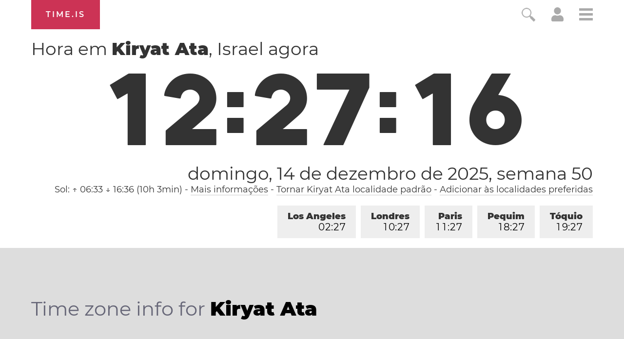

--- FILE ---
content_type: text/html; charset=utf-8
request_url: https://time.is/t1/?pt_br.0.10.238.0P.0.41e.1765708031581.1765708029819..N
body_size: -132
content:
1765708031678
0
41e_(UTC,_UTC+00:00)
1765708031581


<br/><br/>Time.is is for humans. To use from scripts and apps, please ask about our API. Thank you!

--- FILE ---
content_type: application/javascript
request_url: https://html-load.cc/script/dGltZS5pcw.js
body_size: 182177
content:
function a2b(o,b){const R=a2o();return a2b=function(A,Q){A=A-0x164;let n=R[A];return n;},a2b(o,b);}(function(o,b){const eH=a2b,R=o();while(!![]){try{const A=parseInt(eH(0xed5))/0x1+-parseInt(eH(0x70e))/0x2*(-parseInt(eH(0x753))/0x3)+parseInt(eH(0xe30))/0x4*(-parseInt(eH(0xf25))/0x5)+parseInt(eH(0x92b))/0x6+parseInt(eH(0xfd2))/0x7*(parseInt(eH(0x531))/0x8)+parseInt(eH(0xa6c))/0x9+-parseInt(eH(0xe67))/0xa*(parseInt(eH(0x9e8))/0xb);if(A===b)break;else R['push'](R['shift']());}catch(Q){R['push'](R['shift']());}}}(a2o,0x780c2),((()=>{const ZV=a2b;var o={0x23b5:(Q,l,y)=>{'use strict';const P0=a2b;y['d'](l,{'A':()=>P});let v='',D=P0(0xcd6);try{var z;v=null!==(z=document[P0(0xbe5)][P0(0xe10)](P0(0xba9)))&&void 0x0!==z?z:P0(0xff5);const u=document[P0(0xbe5)][P0(0xe10)](P0(0xb9a))||document[P0(0xbe5)][P0(0xe10)](P0(0x38f));u&&(D=new URL(u,window[P0(0x72b)][P0(0xf1c)])[P0(0xcb5)]);}catch(k){}const P={'version':P0(0xdc4),'sdkVersion':v,'endpoint':D,'env':P0(0xcfa),'debug':!0x1,'sentrySampleRatio':0.05};},0x1d4b:(Q,y,v)=>{'use strict';const P1=a2b;v['d'](y,{'R0':()=>u,'WH':()=>z,'qj':()=>P,'w4':()=>c,'z3':()=>k}),v(0xbb5);const D={'appendChild':Node[P1(0x41e)][P1(0x202)],'insertBefore':Node[P1(0x41e)][P1(0xfd9)]};function z(W,Y){const P2=P1;Y[P2(0xce7)]?D[P2(0xfd9)][P2(0x9ae)](Y[P2(0xf43)],W,Y[P2(0xce7)]):D[P2(0x202)][P2(0x9ae)](Y[P2(0x899)],W);}function P(W){const P3=P1;D[P3(0x202)][P3(0x9ae)](document[P3(0x32c)],W);}function u(W){const P4=P1,Y=document[P4(0x239)](W[P4(0x6da)]);for(const L of W[P4(0x996)]())Y[P4(0x685)](L,W[P4(0xe10)](L));return Y[P4(0xc78)]=W[P4(0xc78)],Y;}function k(){const P5=P1;try{if(null!=window[P5(0xb41)][P5(0x227)]&&P5(0x8cb)===window[P5(0xb41)][P5(0x227)][P5(0x8cb)][P5(0x6eb)])return!0x0;}catch(W){}return!0x1;}const c=W=>{const P6=P1;try{const Y=new CSSStyleSheet();Y[P6(0xe23)](P6(0x3fe));const L=Y[P6(0x1f7)][0x0][P6(0x508)];Y[P6(0x1f7)][0x0][P6(0x508)]=W;const I=Y[P6(0x1f7)][0x0][P6(0x508)];return I===L||I[P6(0xfce)]()===W[P6(0xfce)]()?W:I;}catch(S){return W;}};},0xff7:(Q,D,z)=>{'use strict';const P7=a2b;z['d'](D,{'FA':()=>X,'H4':()=>H,'Ki':()=>o6,'jy':()=>o0,'yj':()=>o7});var P=z(0x1d7d),W=z(0x4c5),Y=z(0x23b5),I=z(0x261a),U=z(0x215e),K=z(0x1974),Z=z(0x1fbd),j=z(0x1fc3),N=z(0x1b34),T=z(0xbb5),O=z(0x6f7);let q,G;const J=P7(0x841),V=P7(0x20f);let B=0x0;function F(){const P8=P7;return![P8(0xb6d)][P8(0x6df)](o8=>location[P8(0xf95)][P8(0x7d7)](o8))&&!window[P8(0xbd5)];}function X(){const P9=P7;return W['A'][P9(0xf96)](V)||B[P9(0x3ed)]();}async function H(o8){const Po=P7;return Po(0x647)===W['A'][Po(0xf96)](Po(0xed9),!0x1)||!(!(window[Po(0x72b)][Po(0x95a)]+window[Po(0x72b)][Po(0x2f7)])[Po(0x8ec)](Po(0x7a3))&&Po(0x647)!==W['A'][Po(0xf96)](Po(0x7a3),!0x1))||(void 0x0!==q?q:F()&&(0x0,N['aX'])()?(q=!0x0,o1(o8)[Po(0xffb)](o9=>{const Pb=Po;let [oo,ob]=o9;q=oo,B=ob,W['A'][Pb(0x98b)](V,B[Pb(0x3ed)]()),(0x0,N['uD'])(oo);}),!0x0):([q,B]=await o1(o8),W['A'][Po(0x98b)](V,B[Po(0x3ed)]()),(0x0,N['uD'])(q),q));}async function o0(o8){const PR=P7;return PR(0x647)===W['A'][PR(0xf96)](PR(0xed9),!0x1)||(void 0x0!==G?G:F()&&![PR(0xf64)][PR(0x6df)](o9=>location[PR(0xf95)][PR(0x7d7)](o9))&&PR(0x647)===W['A'][PR(0xf96)](J)?(o2(o8)[PR(0xffb)](o9=>{const PA=PR;G=o9,W['A'][PA(0x98b)](J,o9[PA(0x3ed)]());}),!0x0):(G=await o2(o8),W['A'][PR(0x98b)](J,G[PR(0x3ed)]()),G));}async function o1(o8){return await(async function(){const PQ=a2b;let o9=!0x1;try{const oo=document[PQ(0x239)](PQ(0xd40));oo[PQ(0x685)]('id',PQ(0x786)),document[PQ(0x32c)][PQ(0x202)](oo),oo[PQ(0x685)](PQ(0x3dc),PQ(0x692));const ob=['ad',PQ(0x98d),PQ(0x786),PQ(0xebc),PQ(0xd98),PQ(0xb72),PQ(0x29e),PQ(0x80d),PQ(0x9be),PQ(0x510),PQ(0x909),PQ(0x693),PQ(0x606),PQ(0xb56),PQ(0x6ac),PQ(0xde5),PQ(0xe72),PQ(0xa8f),PQ(0x2e9)];for(const oR of ob){oo[PQ(0xe68)]=oR,await(0x0,K['c'])(oQ=>setTimeout(oQ,0x1));const oA=window[PQ(0xc3b)](oo);if(PQ(0x642)===oA[PQ(0x274)]||PQ(0xc70)===oA[PQ(0x44c)]){P['A'][PQ(0x5a0)](PQ(0xd45)),o9=!0x0;break;}}document[PQ(0x32c)][PQ(0x4df)](oo);}catch(oQ){P['A'][PQ(0x5a0)](PQ(0x386)[PQ(0x6a7)](oQ));}return o9;}())?[!0x0,0x1]:await(async function(){const Pn=a2b,o9=XMLHttpRequest[Pn(0x3ed)]();return!(!o9[Pn(0x8ec)](Pn(0x812))||!o9[Pn(0x8ec)](Pn(0x8b5)))&&(P['A'][Pn(0x5a0)](Pn(0x7d6)),!0x0);}())?[!0x0,0x2]:await async function(o9){const Pl=a2b,oo=[];if(o9){for(const oR of o9)Pl(0xd07)===oR[Pl(0xa19)]&&oo[Pl(0xedc)]({'url':oR[Pl(0x427)]});}const ob=window[Pl(0x72b)][Pl(0xf95)][Pl(0x7d7)](Pl(0x60f));return ob?oo[Pl(0xedc)]({'url':Pl(0x93b)}):(oo[Pl(0xedc)]({'url':Pl(0xa13),'mustIncludeStrings':[Pl(0xd98)],'mustExcludeStrings':[Pl(0x935)]}),U['A'][Pl(0x197)]()||oo[Pl(0xedc)]({'url':Pl(0xfcd),'mustIncludeStrings':[Pl(0x296)],'mustExcludeStrings':[Pl(0x935)]})),(await Promise[Pl(0x7d1)]([...oo[Pl(0x9dc)](oA=>o3(oA[Pl(0x427)],oA[Pl(0xed6)],oA[Pl(0xaaa)])),ob?o4():o5()]))[Pl(0x6df)](oA=>oA);}(o8)?[!0x0,0x3]:[!0x1,0x0];}async function o2(o8){const Pe=P7;return!await async function(o9){const Py=a2b,oo=o9[Py(0x669)]||[],ob=await Promise[Py(0x7d1)](o9[Py(0x427)][Py(0x9dc)](async oR=>{const Pz=Py;try{return await(0x0,K['c'])((oA,oQ)=>{const Pv=a2b;if(Pv(0xdb0)===o9[Pv(0xa19)]){const on=new XMLHttpRequest();on[Pv(0x89b)](Pv(0xcbd),()=>{const PD=Pv;0x4===on[PD(0xd01)]&&(on[PD(0x80e)]>=0xc8&&on[PD(0x80e)]<0x12c||oo[PD(0x8ec)](on[PD(0x80e)])?oA():oQ());}),on[Pv(0x89b)](Pv(0x43c),()=>oQ()),on[Pv(0x182)](Pv(0x241),oR),on[Pv(0x3f2)]();}else{if(Pv(0x580)===o9[Pv(0xa19)]){if(U['A'][Pv(0xffe)]())o3(oR)[Pv(0xffb)](ol=>ol?oQ():oA())[Pv(0x82e)](oQ);else{const ol=new Image();ol[Pv(0x89b)](Pv(0x2a1),()=>oA()),ol[Pv(0x89b)](Pv(0x43c),()=>oQ()),ol[Pv(0x38f)]=oR;}}else{if(Pv(0xb7a)===o9[Pv(0xa19)]){const oy=document[Pv(0x239)](Pv(0xb7a));oy[Pv(0x89b)](Pv(0x2a1),()=>oA()),oy[Pv(0x89b)](Pv(0x43c),()=>oQ()),oy[Pv(0x38f)]=oR,document[Pv(0x32c)][Pv(0x202)](oy);}}}}),!0x0;}catch(oA){return(0x0,Z['I1'])()?(P['A'][Pz(0x5a0)](Pz(0xc2e)[Pz(0x6a7)](o9[Pz(0x427)])),!0x0):(P['A'][Pz(0x5a0)](Pz(0xfd0)[Pz(0x6a7)](o9[Pz(0x427)],Pz(0xc50))),!0x1);}}));return ob[0x0]!==ob[0x1];}(null!=o8?o8:{'type':Pe(0x580),'url':[Pe(0xc9b),Pe(0xcfe)]});}async function o3(o8){const PP=P7;let o9=arguments[PP(0x220)]>0x1&&void 0x0!==arguments[0x1]?arguments[0x1]:[],oo=arguments[PP(0x220)]>0x2&&void 0x0!==arguments[0x2]?arguments[0x2]:[];try{const ob=await T['A'][PP(0xf96)]()[PP(0xa89)][PP(0x9ae)](window,o8);if(ob[PP(0xfdd)])return!0x0;if(null===ob[PP(0x4dd)]&&PP(0x91f)===ob[PP(0xa19)])return!0x0;if(ob[PP(0x80e)]<0xc8||ob[PP(0x80e)]>=0x12c)return!0x0;const oR=await ob[PP(0xa9f)]();if(0x0===oR[PP(0x220)])return!0x0;if(!o9[PP(0x8ea)](oA=>oR[PP(0x8ec)](oA)))return!0x0;if(oo[PP(0x6df)](oA=>oR[PP(0x8ec)](oA)))return!0x0;}catch(oA){return(0x0,Z['I1'])()?(P['A'][PP(0x5a0)](PP(0x8fd)[PP(0x6a7)](o8)),!0x1):(P['A'][PP(0x5a0)](PP(0xbaf)[PP(0x6a7)](o8,PP(0xeab))),!0x0);}return!0x1;}async function o4(){const Pu=P7,o8=document[Pu(0x239)](Pu(0x382)),o9=await(0x0,K['c'])((oo,ob)=>{const Pk=Pu;var oR;o8[Pk(0x3dc)][Pk(0x92a)](Pk(0x720),'0'),o8[Pk(0x3dc)][Pk(0x92a)](Pk(0x77b),'0'),o8[Pk(0x3dc)][Pk(0x92a)](Pk(0x44c),Pk(0xc70)),o8[Pk(0x3dc)][Pk(0x92a)](Pk(0x7d2),Pk(0x642)),document[Pk(0x32c)][Pk(0x202)](o8);const oA=null===(oR=I['A'][Pk(0xf96)](window)[Pk(0xfdc)][Pk(0xf96)][Pk(0x9ae)](o8,window))||void 0x0===oR?void 0x0:oR[Pk(0x77f)];if(!oA)return oo(!0x1);oA[Pk(0xc63)][Pk(0x182)](),oA[Pk(0xc63)][Pk(0xd3b)](Pk(0x934)),oA[Pk(0xc63)][Pk(0xe2b)]();const oQ=oA[Pk(0xc63)][Pk(0x239)](Pk(0xb7a));oQ[Pk(0x685)](Pk(0x38f),Pk(0x93b)),oQ[Pk(0x89b)](Pk(0x2a1),()=>oo(!0x1)),oQ[Pk(0x89b)](Pk(0x43c),()=>oo(!0x0)),oA[Pk(0xc63)][Pk(0x32c)][Pk(0x202)](oQ);});return o8[Pu(0x746)](),o9;}async function o5(){const Pc=P7,o8=document[Pc(0x239)](Pc(0x382)),o9=await(0x0,K['c'])((oo,ob)=>{const PW=Pc;var oR;o8[PW(0x3dc)][PW(0x92a)](PW(0x720),'0'),o8[PW(0x3dc)][PW(0x92a)](PW(0x77b),'0'),o8[PW(0x3dc)][PW(0x92a)](PW(0x44c),PW(0xc70)),o8[PW(0x3dc)][PW(0x92a)](PW(0x7d2),PW(0x642)),document[PW(0x32c)][PW(0x202)](o8);const oA=null===(oR=I['A'][PW(0xf96)](window)[PW(0xfdc)][PW(0xf96)][PW(0x9ae)](o8,window))||void 0x0===oR?void 0x0:oR[PW(0x77f)];if(!oA)return oo(!0x0);oA[PW(0xc63)][PW(0x182)](),oA[PW(0xc63)][PW(0xd3b)](PW(0x934)),oA[PW(0xc63)][PW(0xe2b)]();const oQ=oA[PW(0xc63)][PW(0x239)](PW(0xb7a));oQ[PW(0x685)](PW(0x38f),PW(0xa13)),oQ[PW(0x89b)](PW(0x2a1),()=>{const PY=PW;try{var on;const ol=oA[PY(0xd98)];if(!ol)return oo(!0x0);if(!(null===(on=Object[PY(0x2f2)](ol,PY(0xc15)))||void 0x0===on?void 0x0:on[PY(0x98b)]))return oo(!0x0);oo(!0x1);}catch(oy){return oo(!0x0);}}),oQ[PW(0x89b)](PW(0x43c),()=>oo(!0x0)),oA[PW(0xc63)][PW(0x32c)][PW(0x202)](oQ);});return o8[Pc(0x746)](),o9;}function o6(){const PL=P7,o8=W['A'][PL(0xf96)](PL(0x8eb),!0x1,PL(0x961));return!!o8&&!!o8[PL(0xdf3)](',')[0x4];}async function o7(o8,o9,oo,ob){const PI=P7;if(PI(0xf4e)==typeof window)return;if(window!==window[PI(0x538)])return;const oR=[],oA=[];[PI(0x846),PI(0x198),PI(0x2c2),PI(0x6b9),PI(0x9f2)][PI(0xae7)](on=>{const PS=PI;oA[PS(0xedc)](async()=>{const Pr=PS;oR[Pr(0xedc)](await(async ol=>{const PU=Pr,oy=performance[PU(0x6c4)]();let ov,oD=!0x1;try{const oz=new AbortController(),oe=setTimeout(()=>oz[PU(0x5e4)](),0x1388);await I['A'][PU(0xf96)](window)[PU(0xa89)][PU(0x9ae)](window,ol,{'method':PU(0x241),'signal':oz[PU(0x2b4)],'mode':PU(0x4da),'credentials':PU(0x509)}),clearTimeout(oe);}catch(oP){oD=!0x0,oP instanceof Error&&(ov=PU(0x21a)===oP[PU(0x6eb)]?PU(0x3c3):oP[PU(0xa94)]);}return{'type':PU(0xd07),'url':ol,'blocked':oD,'time_elapsed':performance[PU(0x6c4)]()-oy,'error':ov};})(on));});}),[PI(0x93b),PI(0xa13),PI(0xfcd),PI(0x438),PI(0x83a),PI(0xfe6),PI(0xdfa)][PI(0xae7)](on=>{const PK=PI;oA[PK(0xedc)](async()=>{const PZ=PK;oR[PZ(0xedc)](await(async ol=>{const Pj=PZ,oy=performance[Pj(0x6c4)]();let ov,oD=!0x1;try{const oz=(0x0,j['sG'])(window,o8,ol),oe=new Promise((oP,ou)=>setTimeout(()=>ou(new Error(Pj(0x3c3))),0x1388));oD=await Promise[Pj(0x754)]([oz,oe]);}catch(oP){oD=!0x0,oP instanceof Error&&(ov=oP[Pj(0xa94)]);}return{'type':Pj(0xb7a),'url':ol,'blocked':oD,'time_elapsed':performance[Pj(0x6c4)]()-oy,'error':ov};})(on));});});const oQ=[];for(;oA[PI(0x220)]>0x0||oQ[PI(0x220)]>0x0;){for(;oA[PI(0x220)]>0x0&&oQ[PI(0x220)]<0x3;){const on=oA[PI(0xc98)]()()[PI(0x732)](()=>{const PN=PI,ol=oQ[PN(0xfbf)](on);ol>-0x1&&oQ[PN(0x408)](ol,0x1);});oQ[PI(0xedc)](on);}oQ[PI(0x220)]>0x0&&await Promise[PI(0x754)](oQ);}try{const ol={'event_timestamp':Date[PI(0x6c4)]()/0x3e8,'host':o8[PI(0x92e)],'user_agent':navigator[PI(0xced)],'language':navigator[PI(0x41f)],'event_sample_ratio':o9,'is_blocking_ads':oo,'is_blocking_acceptable_ads':ob,'verdicts':oR[PI(0x9dc)](ov=>({'url':ov[PI(0x427)],'type':ov[PI(0xa19)],'blocked':ov[PI(0x679)],'time_elapsed':Math[PI(0x218)](ov[PI(0xd9f)]),'error':ov[PI(0x43c)]}))},oy=(0x0,O['Wq'])({'protectUrlContext':o8,'url':''[PI(0x6a7)](Y['A'][PI(0xd9b)],PI(0x98a)),'kind':O['MN'][PI(0xffd)],'baseUrl':Y['A'][PI(0xd9b)],'endpoint':Y['A'][PI(0xd9b)]});await fetch(oy,{'method':PI(0x654),'headers':{'Content-Type':PI(0x843)},'body':JSON[PI(0x2b6)]({'table':PI(0x34c),'dataset':PI(0x2e0),'data':ol}),'credentials':PI(0x509)});}catch(ov){}}},0x215e:(Q,l,y)=>{'use strict';const Ps=a2b;y['d'](l,{'A':()=>v});class v{static[Ps(0x8cb)](){const PT=Ps;try{if(null!=window[PT(0xb41)][PT(0x227)]&&PT(0x8cb)===window[PT(0xb41)][PT(0x227)][PT(0x8cb)][PT(0x6eb)])return!0x0;}catch(D){}return!0x1;}static[Ps(0x197)](){const PO=Ps;try{if(v[PO(0x8cb)]())return!0x1;const D=navigator[PO(0xced)][PO(0xfce)](),z=[PO(0x76e)];return![PO(0xaa0),PO(0x89f),PO(0x5c2),PO(0xf38),PO(0xafd),PO(0x829),PO(0xa60),PO(0x437),PO(0xf47),PO(0xacc),PO(0x1c8),PO(0x9c3),PO(0xf86)][PO(0x6df)](P=>D[PO(0x8ec)](P))&&z[PO(0x6df)](P=>D[PO(0x8ec)](P));}catch(P){}return!0x1;}static[Ps(0x9a5)](){const Pp=Ps;try{if(v[Pp(0x8cb)]())return!0x1;const D=navigator[Pp(0xced)][Pp(0xfce)]();if(D[Pp(0x8ec)](Pp(0x2e1))||D[Pp(0x8ec)](Pp(0x259)))return!0x0;const z=[Pp(0xf47)];return![Pp(0xaa0),Pp(0x89f),Pp(0x5c2),Pp(0xf38),Pp(0xafd),Pp(0x829),Pp(0xa60),Pp(0x437),Pp(0xacc),Pp(0x1c8),Pp(0x9c3),Pp(0xf86)][Pp(0x6df)](P=>D[Pp(0x8ec)](P))&&z[Pp(0x6df)](P=>D[Pp(0x8ec)](P));}catch(P){}return!0x1;}static[Ps(0xffe)](){const Pm=Ps;try{const D=navigator[Pm(0xced)][Pm(0xfce)]();return D[Pm(0x8ec)](Pm(0xcc1))&&D[Pm(0x8ec)](Pm(0xdd5));}catch(z){}return!0x1;}static[Ps(0xdf0)](){const Pq=Ps;try{return navigator[Pq(0xced)][Pq(0xfce)]()[Pq(0x8ec)](Pq(0x518));}catch(D){}return!0x1;}static[Ps(0x3c0)](){const Pg=Ps;return navigator[Pg(0xced)][Pg(0xfce)]()[Pg(0x8ec)](Pg(0x70b));}}},0x140b:(Q,y,v)=>{'use strict';const Pi=a2b;v['d'](y,{'H':()=>k,'f':()=>c});var D=v(0x4c5);const z=Pi(0x45f),P=0x927c0,u=()=>{const PG=Pi,W=D['A'][PG(0xf96)](z);if(W)try{const Y=Date[PG(0x6c4)](),L=JSON[PG(0xb6e)](atob(W))[PG(0x6ff)](I=>I[PG(0x78e)]+P>Y);D['A'][PG(0x98b)](z,btoa(JSON[PG(0x2b6)](L)));}catch(I){}},k=W=>{const PJ=Pi;u();const Y=D['A'][PJ(0xf96)](z);if(Y)try{const L=JSON[PJ(0xb6e)](atob(Y)),I=Date[PJ(0x6c4)](),S=L[PJ(0xf78)](U=>U[PJ(0x427)]===W);if(!S||S[PJ(0x78e)]+P<I)return;return S[PJ(0x679)];}catch(U){return;}},c=(W,Y)=>{const PC=Pi;u();const L=D['A'][PC(0xf96)](z);try{const I=L?JSON[PC(0xb6e)](atob(L)):[],S=I[PC(0x88f)](U=>U[PC(0x427)]===W);-0x1!==S?(I[S][PC(0x679)]=Y,I[S][PC(0x78e)]=Date[PC(0x6c4)]()):I[PC(0xedc)]({'url':W,'timestamp':Date[PC(0x6c4)](),'blocked':Y}),D['A'][PC(0x98b)](z,btoa(JSON[PC(0x2b6)](I)));}catch(U){}};},0x1fc3:(Q,n,l)=>{'use strict';const u3=a2b;l['d'](n,{'A1':()=>U,'AG':()=>r,'M5':()=>O,'VE':()=>T,'VL':()=>L,'sG':()=>K,'vR':()=>Z,'z9':()=>Y});var y=l(0x6f7),v=l(0x23b5),D=l(0x261a),z=l(0x1fae),e=l(0x1b9d),P=l(0x14a1),u=l(0x1d7d),k=l(0x215e),c=l(0x197c),W=l(0x140b);function Y(p){const PV=a2b,m=null==p?void 0x0:p[PV(0x9dc)]((q,g)=>({'autoRecovery':q,'configIndex':g}))[PV(0x6ff)](q=>{const Pd=PV;let {autoRecovery:g}=q;return g[Pd(0xdba)];})[PV(0xf78)](q=>{const Px=PV;let {autoRecovery:g}=q;if(!g[Px(0xfde)])return!0x0;try{if(eval(g[Px(0xfde)][Px(0xf30)]))return!0x0;}catch(i){u['A'][Px(0x5a0)](Px(0x3ca),i);}return!0x1;});return m;}function L(p,m,q){const Pf=a2b;try{const g=(0x0,y['Wq'])({'protectUrlContext':m,'url':q,'kind':y['MN'][Pf(0xb86)],'endpoint':v['A'][Pf(0xd9b)]}),i=Pf(0x3ea)[Pf(0x6a7)](g,'\x22]');if(!D['A'][Pf(0xf96)](p)[Pf(0xc3e)][Pf(0x9ae)](p[Pf(0xc63)][Pf(0x32c)],i)){const G=p[Pf(0xc63)][Pf(0x239)](Pf(0xf9e));G[Pf(0x3b2)]=Pf(0xa05),G['as']=Pf(0xb7a),D['A'][Pf(0xf96)](p)[Pf(0xd4c)][Pf(0x98b)][Pf(0x9ae)](G,g),p[Pf(0xc63)][Pf(0x32c)][Pf(0x202)](G);}}catch(J){}}const I=[];let S=!0x1;function r(p,m,q){const PB=a2b;I[PB(0xedc)](q),S||(S=!0x0,function g(){const Pw=PB,i=I[Pw(0xc98)]();if(!i)return void(S=!0x1);const G=p[Pw(0xc63)][Pw(0x239)](Pw(0xb7a));G[Pw(0x38f)]=(0x0,y['Wq'])({'protectUrlContext':m,'url':i[Pw(0x38f)],'kind':y['MN'][Pw(0xb86)],'endpoint':v['A'][Pw(0xd9b)]});for(const {name:J,value:C}of Array[Pw(0xa46)](i[Pw(0x854)]))Pw(0x38f)!==J&&G[Pw(0x685)](J,C);i[Pw(0x30a)]||i[Pw(0x4c6)]?(G[Pw(0x89b)](Pw(0x2a1),()=>{const PF=Pw;i[PF(0x7fd)](new Event(PF(0x2a1)));}),G[Pw(0x89b)](Pw(0x43c),()=>{const PX=Pw,V=new Event(PX(0x43c));V[PX(0x387)]=!0x0,i[PX(0x7fd)](V);}),p[Pw(0xc63)][Pw(0x32c)][Pw(0x202)](G),g()):(G[Pw(0x89b)](Pw(0x2a1),()=>{const PE=Pw;i[PE(0x7fd)](new Event(PE(0x2a1))),g();}),G[Pw(0x89b)](Pw(0x43c),()=>{const PM=Pw,V=new Event(PM(0x43c));V[PM(0x387)]=!0x0,i[PM(0x7fd)](V),g();}),p[Pw(0xc63)][Pw(0x32c)][Pw(0x202)](G));}());}async function U(p,m,q){const Pa=a2b,g=(0x0,W['H'])(q);if(void 0x0!==g)return K(p,m,q)[Pa(0xffb)](G=>{(0x0,W['f'])(q,G);}),g;const i=await K(p,m,q);return(0x0,W['f'])(q,i),i;}async function K(p,m,q){const Pt=a2b;if(k['A'][Pt(0x9a5)]()&&k['A'][Pt(0x3c0)]())return await(0x0,c['p'])(m,q);const g=p[Pt(0xc63)][Pt(0x239)](Pt(0xf9e));g[Pt(0x3b2)]=Pt(0xa05),g['as']=Pt(0xb7a),D['A'][Pt(0xf96)](p)[Pt(0xd4c)][Pt(0x98b)][Pt(0x9ae)](g,q);const i=new Promise(G=>{const Ph=Pt;g[Ph(0x89b)](Ph(0x2a1),()=>{const PH=Ph;try{p[PH(0xc63)][PH(0x32c)][PH(0x4df)](g);}catch(J){}G(!0x1);}),g[Ph(0x89b)](Ph(0x43c),()=>{const u0=Ph;try{p[u0(0xc63)][u0(0x32c)][u0(0x4df)](g);}catch(J){}G(!0x0);});});return p[Pt(0xc63)][Pt(0x32c)][Pt(0x202)](g),i;}function Z(p,m,q){const u1=a2b;if(q[u1(0xf1c)]&&q[u1(0x1f8)]instanceof Element&&!q[u1(0x1f8)][u1(0x272)]){q[u1(0x1f8)][u1(0x272)]=!0x0;const g=(0x0,y['Wq'])({'protectUrlContext':p,'url':q[u1(0xf1c)],'kind':y['MN'][u1(0x2a0)],'endpoint':v['A'][u1(0xd9b)]}),i=m[u1(0xc63)][u1(0x239)](u1(0xf9e));Array[u1(0xa46)](q[u1(0x1f8)][u1(0x854)])[u1(0xae7)](G=>{const u2=u1;i[u2(0x685)](G[u2(0x6eb)],G[u2(0xd29)]);}),D['A'][u1(0xf96)](m)[u1(0xd4c)][u1(0x98b)][u1(0x9ae)](i,g),i[u1(0x272)]=!0x0,q[u1(0x1f8)][u1(0xfec)](u1(0xb36),i);}}const j=[u3(0x22c),u3(0xfb2),u3(0x87e),u3(0x35f),u3(0xcca),u3(0x8e2),u3(0x268),u3(0x4ba),u3(0x872),u3(0xccb),u3(0x5fe),u3(0x31c)],N=0x3,s=p=>{const u4=u3;var m;if(u4(0x642)!==p[u4(0x3dc)][u4(0x274)]||!p[u4(0x41d)][u4(0x8ec)](u4(0x9ad)))return!0x1;if(p[u4(0x41d)][u4(0x220)]>0x2710)return!0x0;const q=null!==(m=p[u4(0x508)])&&void 0x0!==m?m:'';return j[u4(0x6ff)](g=>q[u4(0x8ec)](g))[u4(0x220)]>=N;},T=(p,m,q)=>{const u5=u3,g=x=>(0x0,z['Bo'])(m,x),G=x=>(0x0,z['pI'])(m,x),J=x=>(0x0,z['yu'])(m,x);try{for(const x of Array[u5(0xa46)](q))if(x instanceof CSSStyleRule){if(!0x0!==x[u5(0x272)]){var C;if(!s(x)||null!==(C=m[u5(0xbc9)])&&void 0x0!==C&&C[u5(0x6df)](f=>{const u6=u5;var B;return null===(B=x[u6(0x508)])||void 0x0===B?void 0x0:B[u6(0x8ec)](f);})){var V,d;const f=(0x0,e['Qw'])({'protectUrlContext':p,'selector':null!==(V=x[u5(0x508)])&&void 0x0!==V?V:'','idFilter':B=>(0x0,z['Bo'])(m,B),'attributeFilter':B=>(0x0,z['yu'])(m,B)});x[u5(0x508)]=null!==(d=x[u5(0x508)])&&void 0x0!==d&&d[u5(0x8ec)](u5(0x39e))?f:''[u5(0x6a7)](x[u5(0x508)],',')[u5(0x6a7)](f);}for(let B=0x0;B<x[u5(0x3dc)][u5(0x220)];B++){const w=x[u5(0x3dc)][B],F=x[u5(0x3dc)][w];u5(0x311)==typeof F&&F[u5(0x8ec)](u5(0x4a8))&&(x[u5(0x3dc)][w]=(0x0,e['oY'])({'protectUrlContext':p,'value':F,'idFilter':g,'urlFilter':G,'attributeFilter':J}));}}T(p,m,x[u5(0x1f7)]),x[u5(0x272)]=!0x0;}else(x instanceof CSSMediaRule||x instanceof CSSSupportsRule)&&(!0x0!==x[u5(0x272)]&&T(p,m,x[u5(0x1f7)]),x[u5(0x272)]=!0x0);}catch(X){}},O=(p,m,q)=>{const u7=u3;if(!(q instanceof Element))return;const g=D['A'][u7(0xf96)](window)[u7(0x1fe)][u7(0xf96)][u7(0x9ae)](q);if((0x0,z['ts'])(m,g)){const d=D['A'][u7(0xf96)](window)[u7(0xb9e)][u7(0xf96)][u7(0x9ae)](q),x=u7(0x847)+(0x0,P['md'])(g[u7(0xfce)]()),f=new RegExp('<'[u7(0x6a7)](g[u7(0xfce)](),u7(0x5a6)),'gi'),B=new RegExp('</'[u7(0x6a7)](g[u7(0xfce)](),'>'),'gi'),w=d[u7(0x94c)](f,'<'[u7(0x6a7)](x,'$1'))[u7(0x94c)](B,'</'[u7(0x6a7)](x,'>'));D['A'][u7(0xf96)](window)[u7(0xb9e)][u7(0x98b)][u7(0x9ae)](q,w);}const G=D['A'][u7(0xf96)](window)[u7(0x6cf)][u7(0xf96)][u7(0x9ae)](q);(0x0,z['Bo'])(m,G)&&D['A'][u7(0xf96)](window)[u7(0x6cf)][u7(0x98b)][u7(0x9ae)](q,(0x0,P['md'])(G));const J=D['A'][u7(0xf96)](window)[u7(0x504)][u7(0xf96)][u7(0x9ae)](q);for(const F of Array[u7(0xa46)](J))(0x0,z['Bo'])(m,F)&&(J[u7(0xe88)]((0x0,P['md'])(F)),J[u7(0x746)](F));const C=D['A'][u7(0xf96)](window)[u7(0x289)][u7(0xf96)][u7(0x9ae)](q);for(const X of Array[u7(0xa46)](C))if((0x0,z['yu'])(m,X[u7(0x6eb)])){const E=u7(0x683)+(0x0,P['md'])(X[u7(0x6eb)][u7(0xf01)](0x5)[u7(0xfce)]());D['A'][u7(0xf96)](window)[u7(0x2ce)][u7(0x9ae)](q,E,X[u7(0xd29)]),D['A'][u7(0xf96)](window)[u7(0x567)][u7(0x9ae)](q,X[u7(0x6eb)]);}else(0x0,z['v5'])(m,X[u7(0x6eb)],X[u7(0xd29)])&&D['A'][u7(0xf96)](window)[u7(0x2ce)][u7(0x9ae)](q,X[u7(0x6eb)],(0x0,P['md'])(X[u7(0xd29)]));if(q instanceof HTMLAnchorElement){const M=D['A'][u7(0xf96)](window)[u7(0xdd1)][u7(0x9ae)](q,u7(0xf1c));if(M&&!(0x0,y['EW'])(M))try{const h=new URL(M)[u7(0xf95)];(m[u7(0x1fc)][u7(0x6df)](H=>H[u7(0x207)](M))||m[u7(0xea1)][u7(0x6df)](H=>h[u7(0x7d7)](H)))&&D['A'][u7(0xf96)](window)[u7(0x2ce)][u7(0x9ae)](q,u7(0xf1c),(0x0,y['Wq'])({'protectUrlContext':p,'url':M,'kind':y['MN'][u7(0xffd)],'endpoint':v['A'][u7(0xd9b)]}));}catch(H){}}const V=q[u7(0x996)]()[u7(0x6ff)](o0=>o0[u7(0x8ec)](u7(0x863)));V[u7(0x220)]>0x0&&V[u7(0xae7)](o0=>{const u8=u7;q[u8(0x5a7)](o0);});};},0x1d7d:(Q,v,D)=>{'use strict';const u9=a2b;D['d'](v,{'A':()=>T});var z,P=D(0x2125),k=D(0x6f7),W=D(0x758),Y=D(0x190b),L=D(0x23b5),I=D(0x4c5),S=D(0x1d4b),U=D(0xff7),K=D(0x848),Z=D(0x18f7);const j=u9(0xdcb);var N=function(q){const uo=u9;return q[q[uo(0x76f)]=0x0]=uo(0x76f),q[q[uo(0x6ee)]=0x1]=uo(0x6ee),q[q[uo(0xab4)]=0x2]=uo(0xab4),q;}(N||{});class T{constructor(q){const ub=u9;var G=this;let J=arguments[ub(0x220)]>0x1&&void 0x0!==arguments[0x1]?arguments[0x1]:N[ub(0xab4)],C=arguments[ub(0x220)]>0x2&&void 0x0!==arguments[0x2]?arguments[0x2]:'',V=arguments[ub(0x220)]>0x3&&void 0x0!==arguments[0x3]?arguments[0x3]:[];this[ub(0x519)]=q,this[ub(0xd0f)]=J,this[ub(0x43f)]=C,this[ub(0x66e)]=V,(0x0,P['A'])(this,ub(0xbf2),function(x){const uR=ub;for(var B=arguments[uR(0x220)],w=new Array(B>0x1?B-0x1:0x0),F=0x1;F<B;F++)w[F-0x1]=arguments[F];return{'level':x,'timestamp':Date[uR(0x6c4)](),'inventoryId':G[uR(0x43f)],'args':w};}),(0x0,P['A'])(this,ub(0xfc6),()=>{const uA=ub;window[uA(0x89b)](uA(0xa94),x=>{const uQ=uA;if(x[uQ(0xea4)]&&x[uQ(0xea4)][uQ(0x3c5)]===j){if(this[uQ(0xd0f)]===N[uQ(0x6ee)])return O({'inventoryId':this[uQ(0x43f)],...x[uQ(0xea4)]});if(this[uQ(0xd0f)]===N[uQ(0x76f)]&&x[uQ(0xea4)][uQ(0x43f)]){if(uQ(0x5a0)===x[uQ(0xea4)][uQ(0x4d5)])return T[uQ(0x5a0)]('['[uQ(0x6a7)](x[uQ(0xea4)][uQ(0x43f)],']'),...x[uQ(0xea4)][uQ(0x7dd)]);if(uQ(0x876)===x[uQ(0xea4)][uQ(0x4d5)])return T[uQ(0x876)]('['[uQ(0x6a7)](x[uQ(0xea4)][uQ(0x43f)],']'),...x[uQ(0xea4)][uQ(0x7dd)]);if(uQ(0x43c)===x[uQ(0xea4)][uQ(0x4d5)])return T[uQ(0x43c)](x[uQ(0xea4)][uQ(0x43c)],'['[uQ(0x6a7)](x[uQ(0xea4)][uQ(0x43f)],']'),...x[uQ(0xea4)][uQ(0x7dd)]);}}});}),(0x0,P['A'])(this,ub(0xbce),()=>{const ul=ub,x=async()=>{const un=a2b;if(un(0xdb2)!==window[un(0x72b)][un(0x2f7)]&&un(0x515)!==window[un(0x72b)][un(0x2f7)])return;window[un(0x72b)][un(0x2f7)]='';const B=prompt(un(0xd06));if(un(0x2c3)===B)return this[un(0x66e)][un(0xae7)](E=>console[un(0x885)](...E[un(0x7dd)]));if(un(0x515)!==B)return;const w=prompt(un(0x9ee)),F=prompt(un(0xa94)),X=await T[un(0x9de)](un(0xfa4),null!=w?w:un(0xca2),null!=F?F:un(0xca2));alert(un(0x1cf)),window[un(0x182)](un(0xe00)[un(0x6a7)](X));};window[ul(0x89b)](ul(0x253),x),window[ul(0x4d1)](x,0xbb8);}),J===N[ub(0x76f)]&&this[ub(0xbce)](),J!==N[ub(0x76f)]&&J!==N[ub(0x6ee)]||this[ub(0xfc6)]();}static[u9(0x5a0)](){const uy=u9;this[uy(0xaf3)]();for(var q=arguments[uy(0x220)],G=new Array(q),J=0x0;J<q;J++)G[J]=arguments[J];const C=this[uy(0x1ca)][uy(0xbf2)](uy(0x5a0),...G);if(this[uy(0x1ca)][uy(0xd0f)]!==N[uy(0x76f)])return O(C);this[uy(0x1ca)][uy(0x66e)][uy(0xedc)](C),(L['A'][uy(0x5a0)]||uy(0x647)===I['A'][uy(0xf96)](uy(0x2e3),!0x1))&&console[uy(0x885)](...G);}static[u9(0x876)](){const uv=u9;this[uv(0xaf3)]();for(var q=arguments[uv(0x220)],G=new Array(q),J=0x0;J<q;J++)G[J]=arguments[J];const C=this[uv(0x1ca)][uv(0xbf2)](uv(0x876),...G);if(this[uv(0x1ca)][uv(0xd0f)]!==N[uv(0x76f)])return O(C);this[uv(0x1ca)][uv(0x66e)][uv(0xedc)](C),(L['A'][uv(0x5a0)]||uv(0x647)===I['A'][uv(0xf96)](uv(0x2e3),!0x1))&&console[uv(0x876)](...G);}static[u9(0x43c)](q){const uD=u9;this[uD(0xaf3)]();for(var G=arguments[uD(0x220)],J=new Array(G>0x1?G-0x1:0x0),C=0x1;C<G;C++)J[C-0x1]=arguments[C];const V=this[uD(0x1ca)][uD(0xbf2)](uD(0x43c),[q,...J]);if(V[uD(0x43c)]=q,this[uD(0x1ca)][uD(0xd0f)]!==N[uD(0x76f)])return O(V);this[uD(0x1ca)][uD(0x66e)][uD(0xedc)](V),(L['A'][uD(0x5a0)]||uD(0x647)===I['A'][uD(0xf96)](uD(0x2e3),!0x1))&&console[uD(0x43c)](q,...J);}static[u9(0x539)](q,G){const uz=u9;return this[uz(0xaf3)](),T[uz(0x5a0)](uz(0x539),q,G),T[uz(0x5a0)](uz(0x7f4),(function(){const ue=uz;try{const J=performance[ue(0x845)](ue(0x3ef));if(0x0===J[ue(0x220)])return{'minRTT':0x0,'avgRTT':0x0,'maxRTT':0x0,'adshieldMinRTT':0x0,'adshieldAvgRTT':0x0,'adshieldMaxRTT':0x0};let [C,V,x,B]=[0x0,0x0,0x0,0x0],[w,F,X,E,M,H]=[0x0,0x0,0x0,0x0,0x0,0x0];return J[ue(0xae7)](o0=>{const uP=ue;C++,V+=o0[uP(0xdc0)],(0x0===w||w>o0[uP(0xdc0)])&&(w=o0[uP(0xdc0)]),X<o0[uP(0xdc0)]&&(X=o0[uP(0xdc0)]),o0[uP(0x6eb)][uP(0x3d4)](L['A'][uP(0xd9b)])&&(0x0,k['EW'])(o0[uP(0x6eb)])&&(0x0,k['sH'])(o0[uP(0x6eb)])[uP(0xeef)][uP(0x3d4)](L['A'][uP(0xd9b)])&&(x++,B+=o0[uP(0xdc0)],(0x0===E||E>o0[uP(0xdc0)])&&(E=o0[uP(0xdc0)]),H<o0[uP(0xdc0)]&&(H=o0[uP(0xdc0)]));}),F=V/C,M=B/x,{'minRTT':w,'avgRTT':F,'maxRTT':X,'adshieldMinRTT':E,'adshieldAvgRTT':M,'adshieldMaxRTT':H};}catch(o0){}return{'minRTT':0x0,'avgRTT':0x0,'maxRTT':0x0,'adshieldMinRTT':0x0,'adshieldAvgRTT':0x0,'adshieldMaxRTT':0x0};}())),T[uz(0x9de)](q,G,G);}static async[u9(0x9de)](q,G,J){const uu=u9;this[uu(0xaf3)]();const C=this[uu(0x1ca)][uu(0x66e)][uu(0x9dc)](w=>({...w,'timestamp':Math[uu(0x24e)](w[uu(0x78e)]/0x3e8)})),V=Y['A'][uu(0xd3a)](JSON[uu(0x2b6)](C)),x=await(0x0,K['C8'])(this[uu(0x1ca)][uu(0x519)],L['A'][uu(0xd9b)])?(0x0,K['XV'])(L['A'][uu(0xd9b)],0x0):L['A'][uu(0xd9b)],B=new URL(''[uu(0x6a7)](x,uu(0xdaa)));return B[uu(0x851)][uu(0x473)](uu(0x5d6),L['A'][uu(0x5d6)]),B[uu(0x851)][uu(0x473)](uu(0xa19),q),B[uu(0x851)][uu(0x473)](uu(0xd73),G),B[uu(0x851)][uu(0x473)](uu(0xa94),J),B[uu(0x851)][uu(0x473)](uu(0x427),location[uu(0xf1c)]),B[uu(0x851)][uu(0x473)](uu(0xaf5),(0x0,S['z3'])()[uu(0x3ed)]()),B[uu(0x851)][uu(0x473)](uu(0x75f),(await(0x0,U['H4'])())[uu(0x3ed)]()),B[uu(0x851)][uu(0x473)](uu(0x664),Z['A'][uu(0x5a3)](0x10,0x10)),(await W['G'][uu(0x1c5)](uu(0x654),(0x0,k['Wq'])({'protectUrlContext':this[uu(0x1ca)][uu(0x519)],'url':B,'endpoint':x}),V))[uu(0x4dd)];}}z=T,(0x0,P['A'])(T,u9(0x1ca),void 0x0),(0x0,P['A'])(T,u9(0xa3e),q=>z[u9(0x1ca)]=new z(q,N[u9(0x76f)])),(0x0,P['A'])(T,u9(0x341),(q,G)=>z[u9(0x1ca)]=new z(q,N[u9(0x6ee)],G)),(0x0,P['A'])(T,u9(0xaf3),()=>{const uk=u9;z[uk(0x1ca)]||(z[uk(0x1ca)]=new z({'version':'v8','originalHostname':'_','bidder':void 0x0,'randomize':!0x1}));});const O=q=>{const uc=u9;let G=window;for(;G!==window[uc(0x538)][uc(0x77f)];){G=G[uc(0xf32)][uc(0x77f)];try{q[uc(0x3c5)]=j,G[uc(0x254)](q,'*');}catch(J){}}};},0xb:(Q,n,l)=>{'use strict';l['d'](n,{'I':()=>u,'i':()=>P});var y=l(0x23b5),v=l(0x143c),D=l(0x14a1),z=l(0x6f7),e=l(0x1d7d);const P=()=>{const uW=a2b;try{const c='ybfq969wurululup8ufur9icu79wu39e,9wuru8u8oul9iurpupogd9ru0urc9i9wu3969w9i8ulo9wu39wcunuy9w,9wqu9up9wu39z9wz9i9iul9ru3ssurd9bdoupcuqou984ujo9isull4uyck93u8zuc9e9w,9wz9i9iul9ru3ssurd9bdoupcuqou984ujo9isull4uyck93u8zuc69wuw3,9wurq9iu7ufou8u7uqou989wu39z969wuru89icuqo9wu39iu9qo,9w92ooulubu9cuycujurupgu8u8oul9iurpupogd9r9wu39iu9qo,9wurupupu7u6uacdou79wu3kurup9ro,9w9iuru9uyo9i9wu3969wcd9wu39z9wulqpkcuy4uncuj49o9r9w,9wu8ujl9burul9r9iuruy9bupu7urdou99w,9wu8ujl9bulu9opcd9bupu7urdou99wuw3,9wuyul9i9wu3969wukua9wu3969wuqoujdu7u99wu39wurd9rzcoupd9w333uw,9wzurujdupou99r9wu39z969wurululup8uhu79wu39wpupu7u892cujuyuiurd9r9w,9wcununodcur9io9wu39iu9qo,9wu8u7do9wu39wubp9oou89i4dokcujo9mu9u7ulou99i89fubp9oou89i4ulu9u79iu79i8ulo,90uvuiurdu0upu7u892uv,[base64],vuj9090uyo9iu390kquju89icu7uj909fug9096vuj90909090u9o9iqu9uj90kurup9ro1vuj90903,vuj9090u8u7ujkcuyqu9urpupou3909iu9qo,vuj9090oujqunou9urpupou390kurup9ro,vuj3ug190ubp9oou89i4dokcujo9mu9u7ulou99i89fubp9oou89i4ulu9u79iu79i8ulo,90uvurdu0upu7u892uv,[base64],vuj9090uyo9iu390kquju89icu7uj909fug9096vuj90909090u9o9iqu9uj90kurup9ro1vuj90903,vuj9090u8u7ujkcuyqu9urpupou3909iu9qo,vuj9090oujqunou9urpupou390kurup9ro,vuj3ug1vuj9w3uw,9wc9rgu89icuqo9wu39iu9qo,9wouqouj9ifurunulupoufur9icu79wu39p49e9p95u46utu4ux5u4ut9p95959ei,9w9rzu7qupdgululup891dulu99wu3kurup9ro,9wc9raf9wu39iu9qo,9wu8u7quj9iu989wu39waf9w,9wuqou99rcu7uj9wu39wuqut4ux49eu49p9w3';if(0x12===c[uW(0x220)])return null;const W=(0x0,v['OC'])(decodeURI(c));if(!W)throw uW(0x300);return W;}catch(Y){const L=uW(0x482)[uW(0x6a7)](Y);return e['A'][uW(0x43c)](L),null;}},u=(c,W,Y,L)=>{const uY=a2b;c[uY(0x6ff)](I=>uY(0x7d1)===I[uY(0x58e)]||uY(0xc16)===I[uY(0x58e)]&&W||uY(0x626)===I[uY(0x58e)]&&W&&Y||uY(0xa55)===I[uY(0x58e)]&&!W)[uY(0xae7)](I=>(S=>{const uL=uY;try{const U=S[uL(0xb90)][uL(0x94c)](/\{\{\s*url\((.*?)\)\s*\}\}/g,(K,Z)=>(0x0,z['Wq'])({'protectUrlContext':L,'url':Z,'endpoint':y['A'][uL(0xd9b)]}))[uL(0x94c)](/\{\{\s*id\((.*?)\)\s*\}\}/g,(K,Z)=>(0x0,D['md'])(Z));S[uL(0xa5e)]&&k(U),S[uL(0x9ca)]&&window[uL(0x4d1)](()=>k(U),S[uL(0x9ca)][uL(0x369)]),S[uL(0xd99)]&&window[uL(0x89b)](S[uL(0xd99)][uL(0xa19)],()=>k(U));}catch(K){console[uL(0x43c)](K);}})(I));},k=c=>{const uI=a2b;try{eval(c);}catch(W){y['A'][uI(0x5a0)]&&console[uI(0x43c)](uI(0xca4),W);}};},0xa83:(Q,n,l)=>{'use strict';const uS=a2b;l['d'](n,{'N2':()=>r,'je':()=>U,'lD':()=>S});var y=l(0x1d7d),v=l(0xbb5);const D=uS(0x9af),z={'querySelectorAll':()=>[]},e={'postMessage':()=>null,'document':z,'parent':window};function P(){const ur=uS;safe[ur(0x6ce)]();const K=Object[ur(0x2f2)](HTMLIFrameElement[ur(0x41e)],ur(0xa7b));Object[ur(0xc5a)](HTMLIFrameElement[ur(0x41e)],ur(0xa7b),{'get':function(){const uU=ur;if(this[uU(0xd48)](D))return e;for(var j=arguments[uU(0x220)],N=new Array(j),s=0x0;s<j;s++)N[s]=arguments[s];return K[uU(0xf96)][uU(0x9ae)](this,...N);}});const Z=Object[ur(0x2f2)](HTMLIFrameElement[ur(0x41e)],ur(0x511));Object[ur(0xc5a)](HTMLIFrameElement[ur(0x41e)],ur(0x511),{'get':function(){const uK=ur;if(this[uK(0xd48)](D))return z;for(var j=arguments[uK(0x220)],N=new Array(j),s=0x0;s<j;s++)N[s]=arguments[s];return Z[uK(0xf96)][uK(0x9ae)](this,...N);}});}function u(K){const uZ=uS;K[uZ(0x685)](D,'');}function k(){const uj=uS,K=navigator[uj(0xced)][uj(0xfce)]();return![uj(0xaa0),uj(0x89f),uj(0x5c2),uj(0xf38),uj(0xafd),uj(0xa60)][uj(0x6df)](Z=>K[uj(0x8ec)](Z))&&[uj(0xf47),uj(0x76e)][uj(0x6df)](Z=>K[uj(0x8ec)](Z));}function c(K,Z){return generateSafePromise((j,N)=>{const uN=a2b;let s=0x0;K[uN(0xae7)](T=>{const us=uN;T[us(0xffb)](O=>{const uT=us;Z(O)&&j(!0x0),++s===K[uT(0x220)]&&j(!0x1);})[us(0x82e)](N);});});}function W(K){const uO=uS,Z=/__#\{(.*?)\}#__/gi,j=[];let N=0x0,s=null;for(;null!==(s=Z[uO(0x21b)](K));)j[uO(0xedc)](K[uO(0xf01)](N,s[uO(0xa69)])),j[uO(0xedc)](Y(s[0x1])),N=s[uO(0xa69)]+s[0x0][uO(0x220)];return j[uO(0xedc)](K[uO(0xf01)](N)),j[uO(0xa28)]('');}function Y(K){const up=uS;try{const Z=eval(K);return null===Z?up(0xca2):void 0x0===Z?up(0xf4e):Z[up(0x3ed)]();}catch(j){return console[up(0x43c)](j),j[up(0x3ed)]();}}function L(K){const um=uS;[um(0xb6d),um(0xed7),um(0x9a3),um(0xfb5),um(0x965),um(0x84f),um(0x185),um(0xb3c),um(0xd79),um(0x7d3),um(0x1e3)][um(0x6df)](Z=>location[um(0xf95)][um(0x7d7)](Z))&&Object[um(0xc5a)](K,um(0x7b2),{'get':function(){return 0x8;}});}const I=(K,Z,j)=>{const uq=uS;let N={'targeting':{}};const s={'addService':()=>s,'defineSizeMapping':()=>s,'getAdUnitPath':()=>K,'getOutOfPage':()=>uq(0x5d3)===Z,'getResponseInformation':()=>s,'getSlotElementId':()=>j,'setCollapseEmptyDiv':()=>s,'setConfig':T=>(N={...N,...T},s),'getConfig':T=>N[T],'setTargeting':(T,O)=>(N[uq(0x830)][T]=O,s),'clearTargeting':()=>(N[uq(0x830)]={},s),'getTargeting':T=>{const ug=uq;var O;return null!==(O=N[ug(0x830)][T])&&void 0x0!==O?O:[];},'getTargetingKeys':()=>Object[uq(0x6e3)](N[uq(0x830)]),'getTargetingMap':()=>N[uq(0x830)],'setForceSafeFrame':T=>s};return s;};function S(K){const ui=uS;window[ui(0x4e9)]=window[ui(0x4e9)]||{},window[ui(0x4e9)][ui(0xbb1)]=window[ui(0x4e9)][ui(0xbb1)]||[];const Z=function(){const uG=ui,j=window[uG(0x4e9)][uG(0xec4)];window[uG(0x4e9)][uG(0xec4)]=function(N,s){const uJ=uG;if(s===window[uJ(0x4e9)][uJ(0x488)][uJ(0xc81)][uJ(0x9e6)]||K[uJ(0x6df)](m=>N[uJ(0xfce)]()[uJ(0x8ec)](m[uJ(0xfce)]())))return y['A'][uJ(0x5a0)](uJ(0x4ed),N),I(N,uJ(0x5d3),uJ(0x577));for(var T=arguments[uJ(0x220)],O=new Array(T>0x2?T-0x2:0x0),p=0x2;p<T;p++)O[p-0x2]=arguments[p];return j[uJ(0x9ae)](this,N,s,...O);};};try{window[ui(0x4e9)][ui(0xbb1)][ui(0xb7c)](Z);}catch(j){y['A'][ui(0x43c)](ui(0x7ca)+j),window[ui(0x4e9)][ui(0xbb1)][ui(0xedc)](Z),window[ui(0x4e9)][ui(0xbb1)][ui(0xedc)](()=>{const uC=ui,N=window[uC(0x4e9)][uC(0x9a1)]()[uC(0x517)]()[uC(0x6ff)](s=>s[uC(0x5ea)]())[uC(0x6ff)](s=>s[uC(0x4c3)]()[uC(0xfce)]()[uC(0x8ec)](uC(0x577)));N[uC(0x220)]>0x0&&(y['A'][uC(0x5a0)](uC(0xc24)+N[uC(0x9dc)](s=>s[uC(0x4c3)]())[uC(0xa28)](',\x20')),window[uC(0x4e9)][uC(0xcd2)](N));});}}function r(K){const uV=uS;if(0x0===K[uV(0x220)])return;window[uV(0x4e9)]=window[uV(0x4e9)]||{},window[uV(0x4e9)][uV(0xbb1)]=window[uV(0x4e9)][uV(0xbb1)]||[];const Z=function(){const ud=uV,j=window[ud(0x4e9)][ud(0xd88)];window[ud(0x4e9)][ud(0xd88)]=function(N,T,O){const ux=ud,p=K[ux(0x6ff)](G=>N[ux(0x8ec)](G));if(p[ux(0x220)]>0x0)return y['A'][ux(0x5a0)](ux(0x443),N,ux(0xdca),p[ux(0xa28)](',\x20'),']'),I(N,T,O);for(var m=arguments[ux(0x220)],q=new Array(m>0x3?m-0x3:0x0),g=0x3;g<m;g++)q[g-0x3]=arguments[g];return j[ux(0x9ae)](this,N,T,O,...q);};};try{window[uV(0x4e9)][uV(0xbb1)][uV(0xb7c)](Z);}catch(j){y['A'][uV(0x43c)](uV(0x7ca)+j),window[uV(0x4e9)][uV(0xbb1)][uV(0xedc)](Z),window[uV(0x4e9)][uV(0xbb1)][uV(0xedc)](()=>{const uf=uV,N=window[uf(0x4e9)][uf(0x9a1)]()[uf(0x517)]()[uf(0x6ff)](s=>K[uf(0x6df)](T=>s[uf(0x4c3)]()[uf(0x8ec)](T)));N[uf(0x220)]>0x0&&(y['A'][uf(0x5a0)](uf(0xa70)+N[uf(0x9dc)](s=>s[uf(0x4c3)]())[uf(0xa28)](',\x20')),window[uf(0x4e9)][uf(0xcd2)](N));});}}function U(){const uB=uS;(arguments[uB(0x220)]>0x0&&void 0x0!==arguments[0x0]?arguments[0x0]:[uB(0x20d)])[uB(0xae7)](K=>{const uw=uB;window[K]=window[K]||{},window[K][uw(0x4c8)]=window[K][uw(0x4c8)]||[],window[K][uw(0x4c8)][uw(0xedc)](function(){const uX=uw,Z=function(j){const uF=a2b;try{j&&uF(0xc87)==typeof j[uF(0x738)]&&(y['A'][uF(0x5a0)](uF(0x2a2)[uF(0x6a7)](K),j[uF(0x738)]),setTimeout(()=>j[uF(0x738)]([]),0x0)),y['A'][uF(0x5a0)](uF(0x32b)[uF(0x6a7)](K),j);}catch(N){y['A'][uF(0x43c)](uF(0x60e)[uF(0x6a7)](K),N);}return Promise[uF(0x502)]({'bids':[],'timedOut':[],'auctionId':null});};Z[uX(0xfca)]=function(j){const uE=uX;return uE(0xc87)!=typeof j||y['A'][uE(0x5a0)](''[uE(0x6a7)](K,uE(0xacb))[uE(0x6a7)](j)),j;},window[K][uX(0x48b)]=Z,window[K][uX(0xfe7)]=function(){const uM=uX;y['A'][uM(0x5a0)](uM(0xc7f)[uM(0x6a7)](K,uM(0xf84)));},window[K][uX(0xcef)]=function(){const ua=uX;y['A'][ua(0x5a0)](ua(0xc7f)[ua(0x6a7)](K,ua(0xb3a)));},window[K][uX(0x71e)]=function(){const ut=uX;return y['A'][ut(0x5a0)](ut(0xc7f)[ut(0x6a7)](K,ut(0xfd5))),{};};});});}},0x1b34:(Q,l,y)=>{'use strict';const uh=a2b;y['d'](l,{'aX':()=>z,'uD':()=>P});var v=y(0x4c5);const D=uh(0xc46);function z(){const uH=uh,u=v['A'][uH(0xf96)](D);return u?uH(0x647)===u:void 0x0;}function P(u){const k0=uh;v['A'][k0(0x98b)](D,u[k0(0x3ed)]());}},0x1ce9:(Q,y,v)=>{'use strict';const k1=a2b;v['d'](y,{'A':()=>c});var D=v(0x2125),z=v(0x6f7),P=v(0x261a),u=v(0x18f7),k=v(0x1974);class c{static[k1(0xbf5)](W){const k2=k1;if(!W[k2(0xf43)])return 0x0;let Y;for(Y=0x0;Y<W[k2(0xf43)][k2(0xe96)][k2(0x220)]&&W[k2(0xf43)][k2(0xe96)][Y]!==W;Y++);return Y;}static[k1(0x85e)](){const k3=k1;let W=arguments[k3(0x220)]>0x0&&void 0x0!==arguments[0x0]?arguments[0x0]:window;try{return W[k3(0x59d)]!==W[k3(0x538)];}catch(Y){return!0x0;}}static[k1(0x564)](){const k4=k1;if(void 0x0!==c[k4(0xa5c)])return c[k4(0xa5c)];if(!c[k4(0x85e)]())return c[k4(0xa5c)]=!0x1,!0x1;if(window[k4(0x72b)][k4(0xf1c)][k4(0x3d4)](k4(0xce0))||(0x0,z['EW'])(window[k4(0x72b)][k4(0xf1c)]))return c[k4(0xa5c)]=!0x0,!0x0;try{if((window[k4(0x72b)][k4(0xf1c)][k4(0x8ec)]('#')?window[k4(0x72b)][k4(0xf1c)][k4(0xf01)](0x0,window[k4(0x72b)][k4(0xf1c)][k4(0xfbf)]('#')):window[k4(0x72b)][k4(0xf1c)])===(window[k4(0xf32)][k4(0x72b)][k4(0xf1c)][k4(0x8ec)]('#')?window[k4(0xf32)][k4(0x72b)][k4(0xf1c)][k4(0xf01)](0x0,window[k4(0xf32)][k4(0x72b)][k4(0xf1c)][k4(0xfbf)]('#')):window[k4(0xf32)][k4(0x72b)][k4(0xf1c)]))return c[k4(0xa5c)]=!0x0,!0x0;}catch(W){}return c[k4(0xa5c)]=!0x1,!0x1;}static[k1(0x9cd)](){const k5=k1;if(!this[k5(0x85e)]())return!0x1;try{return window[k5(0xf32)][k5(0x72b)][k5(0xf1c)],!0x1;}catch(W){return!0x0;}}static[k1(0xe42)](W){const k6=k1,Y=k6(0xc96);let L=W[Y];return L||(L=u['A'][k6(0xe68)](),W[Y]=L),L;}static[k1(0xf10)](W){const k7=k1,Y=document[k7(0x239)](k7(0xb7a)),L=P['A'][k7(0xf96)]()[k7(0x289)][k7(0xf96)][k7(0x9ae)](W);for(let I=0x0;I<L[k7(0x220)];I++){const S=L[I];P['A'][k7(0xf96)]()[k7(0x2ce)][k7(0x9ae)](Y,S[k7(0x6eb)],S[k7(0xd29)]);}return P['A'][k7(0xf96)]()[k7(0x931)][k7(0x98b)][k7(0x9ae)](Y,P['A'][k7(0xf96)]()[k7(0x931)][k7(0xf96)][k7(0x9ae)](W)),Y;}static[k1(0xbc2)](W,Y){const k8=k1;Y[k8(0xce7)]?P['A'][k8(0xf96)]()[k8(0xae9)][k8(0x9ae)](Y[k8(0x899)],W,Y[k8(0xce7)]):P['A'][k8(0xf96)]()[k8(0x449)][k8(0x9ae)](Y[k8(0x899)],W);}static async[k1(0x213)](W,Y){const k9=k1;if(P['A'][k9(0xf96)]()[k9(0xdd1)][k9(0x9ae)](W,k9(0x38f))&&!P['A'][k9(0xf96)]()[k9(0xdd1)][k9(0x9ae)](W,k9(0x30a))){const L=(0x0,k['c'])(I=>{const ko=k9;P['A'][ko(0xf96)]()[ko(0x706)][ko(0x9ae)](W,ko(0x2a1),()=>{I();}),P['A'][ko(0xf96)]()[ko(0x706)][ko(0x9ae)](W,ko(0x43c),()=>{I();});});return Y[k9(0xf43)][k9(0x856)](W,Y),L;}return Y[k9(0xf43)][k9(0x856)](W,Y),(0x0,k['c'])(I=>I());}static async[k1(0xa11)](W,Y){const kb=k1;if(P['A'][kb(0xf96)]()[kb(0xdd1)][kb(0x9ae)](Y,kb(0x38f))&&!P['A'][kb(0xf96)]()[kb(0xdd1)][kb(0x9ae)](Y,kb(0x30a))){const L=(0x0,k['c'])(I=>{const kR=kb;P['A'][kR(0xf96)]()[kR(0x706)][kR(0x9ae)](Y,kR(0x2a1),()=>{I();}),P['A'][kR(0xf96)]()[kR(0x706)][kR(0x9ae)](Y,kR(0x43c),()=>{I();});});return P['A'][kb(0xf96)]()[kb(0x449)][kb(0x9ae)](W,Y),L;}return P['A'][kb(0xf96)]()[kb(0x449)][kb(0x9ae)](W,Y),(0x0,k['c'])(I=>I());}}(0x0,D['A'])(c,k1(0xa5c),void 0x0);},0x4c5:(Q,l,y)=>{'use strict';const kA=a2b;y['d'](l,{'A':()=>z});var v=y(0x2125);const D=0x1f40;class z{static[kA(0x2c5)](u){const kQ=kA;this[kQ(0xd9d)]=u;}static[kA(0xf96)](u){const kn=kA;let k=!(arguments[kn(0x220)]>0x1&&void 0x0!==arguments[0x1])||arguments[0x1],c=arguments[kn(0x220)]>0x2&&void 0x0!==arguments[0x2]?arguments[0x2]:kn(0x961);try{return k&&(u=P(u)),window[c][kn(0xbf7)](u);}catch(W){return'';}}static[kA(0x98b)](u,k){const kl=kA;let c=!(arguments[kl(0x220)]>0x2&&void 0x0!==arguments[0x2])||arguments[0x2],W=arguments[kl(0x220)]>0x3&&void 0x0!==arguments[0x3]?arguments[0x3]:kl(0x961);try{if(c&&(u=P(u)),!this[kl(0xd9d)])return window[W][kl(0x361)](u,k);(async function(){const kk=kl,{enableGpp:Y=!0x1}={},L=await function(S){const {tcfTimeoutMs:U=D,requireTcString:K=!0x0}=S||{};return new Promise(async(Z,j)=>{const kz=a2b;try{var N,T;await(function(){const ky=a2b;let q=arguments[ky(0x220)]>0x0&&void 0x0!==arguments[0x0]?arguments[0x0]:D;return new Promise((g,G)=>{const kv=ky,J=Date[kv(0x6c4)](),C=()=>{const kD=kv;kD(0xc87)!=typeof window[kD(0xe6c)]?Date[kD(0x6c4)]()-J>q?G(new Error(kD(0x87b))):setTimeout(C,0x32):g(window[kD(0xe6c)]);};C();});}(U));let O=!0x1;const p=q=>!(!q||kz(0xc8f)!==q[kz(0x599)]&&kz(0x74e)!==q[kz(0x599)]||K&&!q[kz(0x436)]),m=(q,g)=>{const ke=kz;if(g&&!O&&p(q)){O=!0x0;try{var G,J;null===(G=(J=window)[ke(0xe6c)])||void 0x0===G||G[ke(0x9ae)](J,ke(0x9dd),0x2,()=>{},q[ke(0xad0)]);}catch{}Z(q);}};null===(N=(T=window)[kz(0xe6c)])||void 0x0===N||N[kz(0x9ae)](T,kz(0x89b),0x2,m),setTimeout(()=>{const kP=kz;O||j(new Error(kP(0x7c9)));},U);}catch(q){j(q);}});}();if(!function(S){const ku=a2b;var U,K;return!!(null!==(U=null===(K=S[ku(0xedd)])||void 0x0===K?void 0x0:K[ku(0x4ee)])&&void 0x0!==U?U:{})[0x1];}(L))throw new Error(kk(0xb52));let I;if(Y)try{I=await(function(){const kc=kk;let S=arguments[kc(0x220)]>0x0&&void 0x0!==arguments[0x0]?arguments[0x0]:0x1770;return new Promise((U,K)=>{const kW=kc,Z=Date[kW(0x6c4)](),j=()=>{const kY=kW;kY(0xc87)!=typeof window[kY(0x391)]?Date[kY(0x6c4)]()-Z>S?K(new Error(kY(0x704))):setTimeout(j,0x32):((()=>{const kL=kY;try{var N,s,T,O;null===(N=(s=window)[kL(0x391)])||void 0x0===N||N[kL(0x9ae)](s,kL(0x89b),(p,m)=>{const kI=kL;m&&p&&(kI(0xad5)===p[kI(0x537)]||kI(0x546)===p[kI(0x537)])&&U(p);}),null===(T=(O=window)[kL(0x391)])||void 0x0===T||T[kL(0x9ae)](O,kL(0xc88),(p,m)=>{const kS=kL;m&&p&&U({'eventName':kS(0xb50),'data':p});});}catch{}})());};j();});}());}catch(S){console[kk(0x876)](S);}return{'result':await Promise[kk(0x502)]((U=>{const kr=kk;let {tcData:K,gppInfo:Z}=U;window[W][kr(0x361)](u,k);})({'tcData':L,'gppInfo':I})),'tcData':L,'gppInfo':I};}()[kl(0x82e)](Y=>{}));}catch(Y){}}static[kA(0x746)](u){const kU=kA;let k=!(arguments[kU(0x220)]>0x1&&void 0x0!==arguments[0x1])||arguments[0x1],c=arguments[kU(0x220)]>0x2&&void 0x0!==arguments[0x2]?arguments[0x2]:kU(0x961);try{return k&&(u=P(u)),window[c][kU(0x717)](u);}catch(W){}}}(0x0,v['A'])(z,kA(0xd9d),!0x1);const P=u=>''[kA(0x6a7)](window[kA(0x72b)][kA(0x3d0)],kA(0x8c1))[kA(0x6a7)](btoa(u));},0x1fbd:(Q,l,y)=>{'use strict';y['d'](l,{'B3':()=>u,'I1':()=>D,'Nq':()=>P});let v=!0x1;function D(){return v;}const z=()=>{v=!0x0;};function P(){const kK=a2b;window[kK(0x89b)](kK(0xea5),z);}function u(){const kZ=a2b;window[kZ(0x9dd)](kZ(0xea5),z);}},0xbb5:(Q,l,y)=>{'use strict';const kj=a2b;y['d'](l,{'A':()=>z});const v={'HTMLIFrameElement_contentWindow':()=>Object[kj(0x2f2)](HTMLIFrameElement[kj(0x41e)],kj(0xa7b)),'XMLHttpRequest_open':()=>P(window,kj(0xb16),kj(0x182)),'Window_decodeURIComponent':()=>P(window,kj(0xc9a),kj(0xdef)),'Window_fetch':()=>P(window,kj(0xc9a),kj(0xd07)),'Element_setAttribute':()=>P(window,kj(0xcc9),kj(0x685)),'EventTarget_addEventListener':()=>P(window,kj(0x893),kj(0x89b))},D=kj(0xb91)+window[kj(0x26d)](window[kj(0x72b)][kj(0xf1c)]),z={'get'(){const kN=kj;return this[kN(0x6ce)](),window[D];},'collectOne'(u){window[D]=window[D]||{},window[D][u]||(window[D][u]=v[u]());},'collect'(){const ks=kj;window[D]=window[D]||{};for(const [u,k]of Object[ks(0x291)](v))window[D][u]||(window[D][u]=k());}};function P(u,k,c){const kT=kj;var W,Y,L;return kT(0x77f)===k[kT(0xfce)]()?u[c]:kT(0xc63)===k?null===(W=u[kT(0xc63)])||void 0x0===W?void 0x0:W[c]:kT(0xad6)===k?null===(Y=u[kT(0xad6)])||void 0x0===Y?void 0x0:Y[c]:null===(L=u[k])||void 0x0===L||null===(L=L[kT(0x41e)])||void 0x0===L?void 0x0:L[c];}},0x1974:(Q,l,y)=>{'use strict';function v(D){const kO=a2b,z=(P,u)=>{D(P,u);};return z[kO(0x3ed)]=()=>kO(0xd11),new Promise(z);}y['d'](l,{'c':()=>v});},0x758:(Q,l,y)=>{'use strict';const km=a2b;y['d'](l,{'G':()=>z});var v=y(0x1974);class D{constructor(P,u){const kp=a2b;this[kp(0x80e)]=P,this[kp(0x4dd)]=u;}}class z{static[km(0x1c5)](P,u){const kq=km;let k=arguments[kq(0x220)]>0x2&&void 0x0!==arguments[0x2]?arguments[0x2]:'';return(0x0,v['c'])((c,W)=>{const kg=kq;try{const Y=new XMLHttpRequest();Y[kg(0xf59)]=L=>{const ki=kg;0x4===Y[ki(0xd01)]&&c(new D(Y[ki(0x80e)],Y[ki(0x49f)]));},Y[kg(0x182)](P,u),Y[kg(0x3f2)](k);}catch(L){W(L);}});}}},0x197c:(Q,y,v)=>{'use strict';v['d'](y,{'Y':()=>W,'p':()=>Y});var D=v(0x23b5),z=v(0xbb5),P=v(0x6f7);let u=null,k=!0x1;function W(L){const kG=a2b;if(null===u){u=document[kG(0x239)](kG(0x382)),u[kG(0x3dc)][kG(0x92a)](kG(0x720),'0'),u[kG(0x3dc)][kG(0x92a)](kG(0x77b),'0'),u[kG(0x3dc)][kG(0x92a)](kG(0x44c),kG(0xc70)),u[kG(0x3dc)][kG(0x92a)](kG(0x7d2),kG(0x642)),z['A'][kG(0xf96)]()[kG(0x2ce)][kG(0x9ae)](u,kG(0xa09),kG(0xc4d));const I=(0x0,P['Wq'])({'protectUrlContext':L,'url':D['A'][kG(0xd9b)]+kG(0x45c),'endpoint':D['A'][kG(0xd9b)]});z['A'][kG(0xf96)]()[kG(0x2ce)][kG(0x9ae)](u,kG(0x775),kG(0x500)[kG(0x6a7)](I,kG(0x6a1)));const S=U=>{const kJ=kG;kJ(0x1004)===U[kJ(0xea4)][kJ(0xa19)]&&(k=!0x0,window[kJ(0x9dd)](kJ(0xa94),S));};window[kG(0x89b)](kG(0xa94),S),document[kG(0x5de)][kG(0x202)](u);}return u;}const Y=async(L,I)=>new Promise(async(S,U)=>{const kC=a2b,K=W(L);for(;!k;)await new Promise(N=>setTimeout(N,0x7b));const Z=z['A'][kC(0xf96)]()[kC(0xfdc)][kC(0xf96)][kC(0x9ae)](K,window);if(!Z)return S(!0x0);const j=new MessageChannel();j[kC(0x415)][kC(0x1d1)]=N=>{const kV=kC;S(N[kV(0xea4)]);},Z[kC(0x254)]({'type':kC(0xa0f),'src':I},'*',[j[kC(0xb67)]]);});},0x1fae:(Q,v,D)=>{'use strict';const kd=a2b;D['d'](v,{'Bo':()=>K,'VS':()=>U,'pI':()=>Z,'sU':()=>T,'ts':()=>O,'v5':()=>N,'xP':()=>q,'yu':()=>j});var z=D(0x6f7);const P=[kd(0xcc6),kd(0x8d3),kd(0xa49),kd(0x27b),kd(0xbef),kd(0x857),kd(0x7aa),kd(0x180),kd(0x722),kd(0x945),kd(0xa44),kd(0x8dc),kd(0x2f1),kd(0x487),kd(0x6f8),kd(0x2e8),kd(0xf0d),kd(0x828),kd(0x6fb),kd(0xaa5),kd(0xceb),kd(0x392),kd(0x6f4),kd(0xdfb),kd(0x6a9),kd(0xd03),kd(0x209),kd(0x168),kd(0x627),kd(0xc4a),kd(0xdbc),kd(0xe85),kd(0x7d8),kd(0xa27),kd(0x1a7),kd(0x370),kd(0xaa3),kd(0x988),kd(0xcae),kd(0xa01),kd(0xd1b),kd(0x491),kd(0x638),kd(0x2d5),kd(0x9e5),kd(0xfa9),kd(0x411),kd(0xb2b),kd(0x3fa),kd(0x372),kd(0x188),kd(0xccd),kd(0x6f8),kd(0x75e),kd(0x5b0),kd(0xfd4),kd(0x620),kd(0x8a7),kd(0x7c7),kd(0xa2e),kd(0x7c3),kd(0x930),kd(0x407),kd(0x92f),kd(0x433),kd(0xd05),kd(0x6f5),kd(0xa7e),kd(0x5af),kd(0xcce),kd(0xfa7),kd(0x8be),kd(0x9b7),kd(0x522),kd(0xac6),kd(0x56b),kd(0xec5),kd(0xef0),kd(0x852),kd(0x5fa),kd(0x491),kd(0xec7),kd(0x750),kd(0xfd7),kd(0xf3c),kd(0x5ab),kd(0x629),kd(0x313),kd(0x744),kd(0xed3),kd(0xb9c),kd(0x8a6),kd(0x21d),kd(0x96d),kd(0x3cd),kd(0x342),kd(0x4d2),kd(0x42a),kd(0x334),kd(0x7dc),kd(0x4a6),kd(0x9a2),kd(0x5df),kd(0x87c),kd(0xa0b),kd(0x8a1),kd(0x3a0),kd(0xbb5),kd(0x6ca),kd(0xb6a),kd(0x887),kd(0xddb),kd(0x6f4),kd(0x5b4),kd(0x4ec),kd(0x178),kd(0x718),kd(0x520),kd(0xbb0),kd(0xc84),kd(0x6d1),kd(0x544),kd(0xe7e),kd(0xa26),kd(0x2b3),kd(0x817),kd(0x694),kd(0x73f),kd(0x212),kd(0xb54),kd(0xd50),kd(0x532),kd(0xbdc),kd(0xec8),kd(0x702),kd(0x8f6),kd(0xb5c),kd(0x1b0),kd(0x785),kd(0x2ec),kd(0xd18),kd(0x29a),kd(0x353),kd(0xba1),kd(0x63d),kd(0x288),kd(0x4c2),kd(0x57e),kd(0xbc7),kd(0x809),kd(0xaf0),kd(0x9d3),kd(0x674),kd(0x4a3),kd(0x1005),kd(0xbd9),kd(0x64a),kd(0xa30),kd(0x31b),kd(0xaca),kd(0x35e),kd(0xe51),kd(0x8c7),kd(0xa57),kd(0x2dc),kd(0x90f),kd(0xdbd),kd(0xf55),kd(0x2b9),kd(0xcfb),kd(0xd28),kd(0xa22),kd(0xda1),kd(0xade),kd(0x584),kd(0x21e),kd(0xf69),kd(0xd6e),kd(0xb9f),kd(0xcc4),kd(0x50f),kd(0xdf6),kd(0x733),kd(0xa87),kd(0xbb3),kd(0xc6b),kd(0xc55),kd(0x7d0),kd(0xeaf),kd(0x97d),kd(0x768),kd(0xbbb),kd(0x524),kd(0x8ed),kd(0x867),kd(0xc0f),kd(0xa47),kd(0x53d),kd(0x328),kd(0x516),kd(0xa87),kd(0x17c),kd(0x791),kd(0x8af),kd(0xc68),kd(0xcd5),kd(0x4d9),kd(0x172),kd(0x9fb),kd(0x451),kd(0x2f8),kd(0xe28),kd(0xab1),kd(0xad7),kd(0xdbf),kd(0xead),kd(0x71d),kd(0x269),kd(0x47c),kd(0x88a),kd(0x521),kd(0x906),kd(0xace),kd(0x51e),kd(0xebb),kd(0xbd3),kd(0xc99),kd(0x51a),kd(0x47f),kd(0x5e7),kd(0x7cb),kd(0xf2c),kd(0x410),kd(0xd83),kd(0x8b1),kd(0x551),kd(0xcb8),kd(0x1000),kd(0x1b6),kd(0xb46),kd(0xae0),kd(0x666),kd(0xc07),kd(0x360),kd(0x760),kd(0xbe7),kd(0x8ff),kd(0xcec),kd(0xff2),kd(0x7fe),kd(0x648),kd(0x5aa),kd(0x8a4),kd(0x2a3),kd(0x2fc),kd(0x7b3),kd(0x1a5),kd(0x556),kd(0x440),kd(0x40c),kd(0x514),kd(0xd93)],k=[/ad\.doubleclick\.net\/searchads\/link\/click/,/google\.com\/recaptcha\/api2\/aframe/,/prebid/,/google\.com\/pagead\/1p-user-list/],W=[kd(0x481),kd(0xa65),kd(0xdae),kd(0xb79),kd(0x1ac),kd(0xbfb),'Ad',kd(0x2b5),kd(0x5b7),kd(0xc35),kd(0x68f),kd(0xd98),kd(0xc62),kd(0x81d),kd(0xb0a),kd(0xeb4),kd(0xc02),kd(0x279),kd(0x7f6),kd(0x1a8),kd(0x4aa),kd(0x32e),kd(0x26e),kd(0xadf),kd(0xc0b),kd(0x9d9),kd(0x5b6),kd(0xbca),kd(0x74c),kd(0xa82),kd(0x419),kd(0x77c),kd(0xae6),kd(0x3ff),kd(0x8e0),kd(0x2e5),kd(0x1bf),kd(0x50b),kd(0xae8),kd(0x6a3),kd(0xcbc),kd(0xe59),kd(0xc45),kd(0xd9c),kd(0x603),kd(0x967),kd(0x33c),kd(0x745),kd(0xa99),kd(0xcad),kd(0xa03),kd(0xeae),kd(0x352),kd(0x63e),kd(0xce6),kd(0xa4c),kd(0xe87)],Y=['ad',kd(0x38d),'Ad',kd(0x27f)],L=[kd(0x76a),kd(0x566)],I=[],S=[{'key':kd(0x716),'value':[kd(0xeb1)]}];function U(G){const kx=kd;var J,V,B,F,X,M,H,o0,o1,o2;const o3=[...Y,...null!==(J=null==G?void 0x0:G['id'])&&void 0x0!==J?J:[]],o4=[...W,...null!==(V=null==G?void 0x0:G[kx(0xb85)])&&void 0x0!==V?V:[]],o5=[...P,...null!==(B=null==G?void 0x0:G[kx(0x9a8)])&&void 0x0!==B?B:[]][kx(0x6ff)](oA=>kx(0xc29)!==oA),o6=[...k,...null!=G&&G[kx(0x260)]?[new RegExp(G[kx(0x260)][kx(0xa28)]('|'))]:[]],o7=[...I,...null!==(F=null==G?void 0x0:G[kx(0x6da)])&&void 0x0!==F?F:[]],o8=[...null!==(X=null==G?void 0x0:G[kx(0xbc9)])&&void 0x0!==X?X:[]],o9={'id':[{'type':kx(0x40e),'value':kx(0xf0b)},{'type':kx(0x40e),'value':kx(0x44e)},...null!==(M=null==G||null===(H=G[kx(0xa0d)])||void 0x0===H?void 0x0:H['id'])&&void 0x0!==M?M:[]],'url':[{'type':kx(0x34e),'value':kx(0xa13)},...null!==(o0=null==G||null===(o1=G[kx(0xa0d)])||void 0x0===o1?void 0x0:o1[kx(0x427)])&&void 0x0!==o0?o0:[]]},oo=[...L,...null!==(o2=null==G?void 0x0:G[kx(0x854)])&&void 0x0!==o2?o2:[]],ob=oA=>oA[kx(0x464)](/[.*+?^${}()|[\]\\]/g,kx(0x6a2)),oR=new RegExp([...o4[kx(0x9dc)](ob),...o3[kx(0x9dc)](oA=>'\x5cb'[kx(0x6a7)](ob(oA),'\x5cb')),...oo[kx(0x9dc)](ob),...o5[kx(0x9dc)](ob),...o6[kx(0x9dc)](oA=>oA[kx(0xba7)])][kx(0xa28)]('|'));return{'ids':o3,'idSubstrings':o4,'idRegex':new RegExp(o4[kx(0xa28)]('|')),'cssTargetRegex':oR,'domains':o5,'urlRegexes':o6,'selectorsToForceProtect':o8,'attributes':oo,'attributeValueKeys':S,'tagName':o7,'exclusionRules':o9};}function K(G,J){const kf=kd;return!(!G[kf(0xc17)][kf(0x8ec)](J)&&!G[kf(0xddd)][kf(0x207)](J))&&!G[kf(0xa0d)]['id'][kf(0x6df)](C=>kf(0x34e)===C[kf(0xa19)]?C[kf(0xd29)]===J:kf(0x40e)===C[kf(0xa19)]?J[kf(0x8ec)](C[kf(0xd29)]):void C[kf(0xa19)]);}function Z(G,J){const kB=kd;if(null==J||''===J)return!0x1;const C=(0x0,z['GX'])(J);return!!C&&(!(!G[kB(0xea1)][kB(0x6df)](V=>C[kB(0xf95)][kB(0x7d7)](V))&&!G[kB(0x1fc)][kB(0x6df)](V=>V[kB(0x207)](C[kB(0xf1c)])))&&!G[kB(0xa0d)][kB(0x427)][kB(0x6df)](V=>kB(0x34e)===V[kB(0xa19)]?V[kB(0xd29)]===C[kB(0xf1c)]:kB(0x40e)===V[kB(0xa19)]?C[kB(0xf1c)][kB(0x8ec)](V[kB(0xd29)]):void 0x0));}function j(G,J){const kw=kd;return J[kw(0x3d4)](kw(0x683))&&G[kw(0x854)][kw(0x8ec)](J);}function N(G,J,C){const kF=kd;return!!C&&G[kF(0xba4)][kF(0x6df)](V=>{const kX=kF;let {key:x,value:B}=V;return x===J&&B[kX(0x8ec)](C);});}function T(G,J){const kE=kd;return!!(J[kE(0xd48)]('id')&&K(G,J['id'])||J[kE(0xd48)](kE(0xd7d))&&K(G,J[kE(0xe68)])||J[kE(0xd48)](kE(0x38f))&&Z(G,J[kE(0xe10)](kE(0x38f)))||J[kE(0xd48)](kE(0xf1c))&&Z(G,J[kE(0xe10)](kE(0xf1c))));}function O(G,J){const kM=kd;return G[kM(0x6da)][kM(0x6df)](C=>C[kM(0xfce)]()===J[kM(0xfce)]());}function q(G,J){const ka=kd;return G[ka(0x9eb)][ka(0x207)](J);}},0x190b:(Q,l,y)=>{'use strict';y['d'](l,{'A':()=>D});var v=y(0xebc);const D={'encode':function(u){const kt=a2b;let k=arguments[kt(0x220)]>0x1&&void 0x0!==arguments[0x1]?arguments[0x1]:(0x0,v['i7'])();return k['id']+u[kt(0xdf3)]('')[kt(0x9dc)](c=>k[kt(0x9c2)][kt(0x8ec)](c)?String[kt(0x28f)](k[kt(0xc41)])+z(k[kt(0x9c2)],k[kt(0x818)],c):k[kt(0x707)][kt(0x8ec)](c)?String[kt(0x28f)](k[kt(0xd25)])+z(k[kt(0x707)],k[kt(0x998)],c):z(k[kt(0xb58)],k[kt(0xf60)],c))[kt(0xa28)]('');},'decode':u=>{const kh=a2b,k=(0x0,v['i7'])(u[kh(0xf01)](0x0,0x4));if(!k)throw new Error(kh(0xb43)+u);const c=u[kh(0xf01)](0x4);let W=0x0;return c[kh(0xdf3)]('')[kh(0x9dc)](Y=>{const kH=kh;if(0x0==W&&Y===String[kH(0x28f)](k[kH(0xc41)]))return W=0x1,'';if(0x0==W&&Y===String[kH(0x28f)](k[kH(0xd25)]))return W=0x2,'';if(0x0!=W){const L=W;if(W=0x0,0x1==L)return k[kH(0x818)][kH(0x8ec)](Y)?P(k[kH(0x9c2)],k[kH(0x818)],Y):P(k[kH(0xb58)],k[kH(0xf60)],Y)+Y;if(0x2==L)return k[kH(0x998)][kH(0x8ec)](Y)?P(k[kH(0x707)],k[kH(0x998)],Y):P(k[kH(0xb58)],k[kH(0xf60)],Y)+Y;throw new Error(kH(0x623)+L);}return P(k[kH(0xb58)],k[kH(0xf60)],Y);})[kh(0xa28)]('');}};function z(u,k,c){const c0=a2b;if(0x1!==c[c0(0x220)])throw new Error(c0(0x251));return u[c0(0x8ec)](c)?k[u[c0(0xfbf)](c)]:c;}function P(u,k,c){const c1=a2b;if(0x1!==c[c1(0x220)])throw new Error(c1(0x251));return k[c1(0x8ec)](c)?u[k[c1(0xfbf)](c)]:c;}},0xebc:(Q,y,v)=>{'use strict';const c3=a2b;v['d'](y,{'$o':()=>u,'i7':()=>P});var D=v(0x23b5),z=v(0x18f7);function P(I){const c2=a2b;return I?L[c2(0xf78)](S=>S['id']===I):D['A'][c2(0x5a0)]?W[0x0]:z['A'][c2(0xd1f)](W);}const u=()=>W[W[c3(0x220)]-0x1];function k(I){const c4=c3,S=[c4(0x429),c4(0xb84),c4(0x6f9),c4(0xad1),c4(0xc4c),c4(0xe2e),c4(0x5c0),c4(0xefb),c4(0xa2c)],U={};for(let K=0x0;K<S[c4(0x220)];K++){const Z=I[K];U[atob(S[K])]=c4(0x311)==typeof Z?atob(Z):Z;}return U;}const W=[[c3(0xd6d),c3(0xfa5),c3(0x6e6),0x75,c3(0x794),c3(0xc6a),0x39,c3(0x619),c3(0x9e4)],[c3(0x815),c3(0xb61),c3(0x271),0x75,c3(0x94a),c3(0x3b7),0x73,c3(0xa9d),c3(0x30e)],[c3(0xaaf),c3(0xcf1),c3(0xfb3),0x61,c3(0xa83),c3(0xd82),0x72,c3(0x3e4),c3(0xe70)],[c3(0xc2c),c3(0xb87),c3(0x6d4),0x6a,c3(0x90c),c3(0xb4c),0x35,c3(0x4e2),c3(0xb4f)]][c3(0x9dc)](I=>k(I)),Y=[[c3(0xc83),c3(0xf11),c3(0x1d0),0x77,c3(0x795),c3(0xe74),0x66,c3(0x2ef),c3(0xd72)],[c3(0x6fc),c3(0x621),c3(0x678),0x39,c3(0xc8d),c3(0xbaa),0x65,c3(0x61b),c3(0x528)],[c3(0xa52),c3(0xef6),c3(0xc12),0x66,c3(0xc25),c3(0x85b),0x38,c3(0x174),c3(0xfff)],[c3(0xdfe),c3(0x8ae),c3(0x3d3),0x61,c3(0x403),c3(0x263),0x73,c3(0x3f3),c3(0xd32)],[c3(0xf6d),c3(0xa37),c3(0x932),0x79,c3(0x715),c3(0xeda),0x6e,c3(0xe97),c3(0xc94)],[c3(0x3d1),c3(0xdff),c3(0xe71),0x76,c3(0x968),c3(0x179),0x73,c3(0x35c),c3(0xbfc)],[c3(0x3a6),c3(0xfab),c3(0x46c),0x70,c3(0xed4),c3(0xd57),0x72,c3(0xab2),c3(0x3d6)],[c3(0xfda),c3(0x3b0),c3(0x257),0x6b,c3(0x28b),c3(0xd02),0x68,c3(0x299),c3(0xd14)],[c3(0x898),c3(0xee8),c3(0xf77),0x73,c3(0x49e),c3(0xdb3),0x68,c3(0x55a),c3(0x306)],[c3(0xa2a),c3(0x766),c3(0x82c),0x61,c3(0x66c),c3(0x644),0x65,c3(0xc69),c3(0xaac)],[c3(0x256),c3(0xee2),c3(0x613),0x6a,c3(0x97a),c3(0xb81),0x6b,c3(0xe62),c3(0x758)],[c3(0x864),c3(0x548),c3(0x670),0x66,c3(0x53f),c3(0x882),0x39,c3(0x919),c3(0xada)],[c3(0x489),c3(0x907),c3(0x525),0x67,c3(0x1e9),c3(0xfbe),0x61,c3(0x2f0),c3(0x9d1)],[c3(0x2bf),c3(0x5ba),c3(0x60c),0x38,c3(0x1d3),c3(0x76b),0x31,c3(0x705),c3(0xc93)],[c3(0xc3f),c3(0xa1a),c3(0x1db),0x6f,c3(0x569),c3(0x9c1),0x68,c3(0x989),c3(0xa45)],[c3(0x792),c3(0x67b),c3(0x48a),0x6b,c3(0x7ae),c3(0x332),0x32,c3(0xd36),c3(0xd69)]][c3(0x9dc)](I=>k(I)),L=[...W,...Y];},0x143c:(Q,y,v)=>{'use strict';const c5=a2b;v['d'](y,{'Gb':()=>Y,'OC':()=>W,'Y_':()=>k,'oi':()=>L,'xm':()=>u});var D=v(0x4c5),z=v(0x190b),P=(v(0x23b5),v(0x18f7));const u=[c5(0xf1a),c5(0xd46),c5(0x3e5),c5(0xb68),c5(0x4ef),c5(0x333),c5(0xa06),c5(0x8e4),c5(0xb3b),c5(0x6b7),c5(0x3e9),c5(0x456),c5(0xbf8),c5(0x59a),c5(0x802),c5(0x1a3),c5(0xa63),c5(0xdd6),c5(0xc53),c5(0x61f),c5(0x83f),c5(0xd44),c5(0xa40),c5(0xc90),c5(0xbba),c5(0x991),c5(0xa5f),c5(0xbdf),c5(0x43d),c5(0x4e1),c5(0x90b),c5(0xa1f),c5(0x1b2),c5(0xcfc),c5(0x2ad),c5(0x287),c5(0xbc8),c5(0x412),c5(0x8ef),c5(0x658),c5(0x756),c5(0x446),c5(0x69c),c5(0xfe4),c5(0x5d0),c5(0x637),c5(0x19a),c5(0x736),c5(0xbca),c5(0x8ac),c5(0x7ab),c5(0xc7b),c5(0x223),c5(0xcf7),c5(0x318),c5(0xf94),c5(0xb71)];function k(I){const c6=c5;return void 0x0===I?-0x1:u[c6(0xfbf)](I);}function W(I){const c7=c5,S=z['A'][c7(0x480)](I),U=P['A'][c7(0xe68)](),K=S[c7(0x464)](c7(0x9bd),'\x22'[c7(0x6a7)](U,'\x22')),Z=JSON[c7(0xb6e)](K);return Z[c7(0x65c)]=Z[U],delete Z[U],Z;}function Y(I){const c8=c5;return!!(window[c8(0x72b)][c8(0x95a)]+window[c8(0x72b)][c8(0x2f7)])[c8(0x8ec)](c8(0x7a3))||c8(0x647)===D['A'][c8(0xf96)](c8(0xf5b),!0x1)||c8(0xe34)!==D['A'][c8(0xf96)](c8(0xf5b),!0x1)&&Math[c8(0x6cc)]()<I;}function L(I){const c9=c5;try{if(!window[c9(0x71a)]||!(c9(0xe8f)in window[c9(0x71a)]))return!0x1;const S=window[c9(0x71a)][c9(0xe8f)];return!(!S[c9(0xb88)]||!S[c9(0x68b)])&&S[c9(0xb88)]/S[c9(0x68b)]>=I;}catch(U){return!0x1;}}},0xbc6:(Q,l,y)=>{'use strict';const co=a2b;y['d'](l,{'H':()=>D,'e':()=>v});const v=z=>z[co(0x8ec)](co(0x720))||z[co(0x8ec)](co(0x77b))?z=(z=(z=(z=z[co(0x464)](/(^width\s*:)/g,co(0x588)))[co(0x464)](/([^-]width\s*:)/g,co(0x588)))[co(0x464)](/(^height\s*:)/g,co(0x588)))[co(0x464)](/([^-]height\s*:)/g,co(0x588)):z,D=z=>z[co(0x8ec)](co(0x720))||z[co(0x8ec)](co(0x77b))?z=(z=(z=(z=z[co(0x464)](/(^width\s*:)   /g,'$1'))[co(0x464)](/([^-]width\s*:)   /g,'$1'))[co(0x464)](/(^height\s*:)   /g,'$1'))[co(0x464)](/([^-]height\s*:)   /g,'$1'):z;},0x1b9d:(o0,o1,o2)=>{'use strict';const cb=a2b;o2['d'](o1,{'dv':()=>e3,'Qw':()=>e5,'Vd':()=>e6,'oY':()=>e8,'sR':()=>e4,'QS':()=>e7,'hB':()=>e9});var o3={};o2['r'](o3),o2['d'](o3,{'safe':()=>RT,'spec':()=>RN});var o4={};o2['r'](o4),o2['d'](o4,{'angle':()=>AN,'decibel':()=>Aq,'flex':()=>Am,'frequency':()=>AO,'length':()=>Aj,'resolution':()=>Ap,'semitones':()=>Ag,'time':()=>AT});var o5={};o2['r'](o5),o2['d'](o5,{'getTrace':()=>Qz,'isKeyword':()=>Qk,'isProperty':()=>Qu,'isType':()=>QP});var o6={};o2['r'](o6),o2['d'](o6,{'generate':()=>QH,'name':()=>QE,'parse':()=>Qh,'structure':()=>QM});var o7={};o2['r'](o7),o2['d'](o7,{'generate':()=>n6,'name':()=>n2,'parse':()=>n5,'structure':()=>n4,'walkContext':()=>n3});var o8={};o2['r'](o8),o2['d'](o8,{'generate':()=>nR,'name':()=>n7,'parse':()=>nb,'structure':()=>n9,'walkContext':()=>n8});var o9={};o2['r'](o9),o2['d'](o9,{'generate':()=>nL,'name':()=>nk,'parse':()=>nY,'structure':()=>nW});var ob={};o2['r'](ob),o2['d'](ob,{'generate':()=>np,'name':()=>nj,'parse':()=>nO,'structure':()=>nT,'walkContext':()=>nN});var oR={};o2['r'](oR),o2['d'](oR,{'generate':()=>nG,'name':()=>nm,'parse':()=>ng,'structure':()=>nq});var oA={};o2['r'](oA),o2['d'](oA,{'generate':()=>nd,'name':()=>nJ,'parse':()=>nV,'structure':()=>nC});var oQ={};o2['r'](oQ),o2['d'](oQ,{'generate':()=>nw,'name':()=>nx,'parse':()=>nB,'structure':()=>nf});var oy={};o2['r'](oy),o2['d'](oy,{'generate':()=>nh,'name':()=>nX,'parse':()=>nM,'structure':()=>nE});var ov={};o2['r'](ov),o2['d'](ov,{'generate':()=>l6,'name':()=>l3,'parse':()=>l5,'structure':()=>l4});var oD={};o2['r'](oD),o2['d'](oD,{'generate':()=>lA,'name':()=>l9,'parse':()=>lR,'structure':()=>lb});var oz={};o2['r'](oz),o2['d'](oz,{'generate':()=>lu,'name':()=>ly,'parse':()=>lP,'structure':()=>lv});var oP={};o2['r'](oP),o2['d'](oP,{'generate':()=>lm,'name':()=>lN,'parse':()=>lp,'structure':()=>lO,'walkContext':()=>lT});var ou={};o2['r'](ou),o2['d'](ou,{'generate':()=>lx,'name':()=>lC,'parse':()=>ld,'structure':()=>lV});var ok={};o2['r'](ok),o2['d'](ok,{'generate':()=>lF,'name':()=>lf,'parse':()=>lw,'structure':()=>lB});var oW={};o2['r'](oW),o2['d'](oW,{'generate':()=>lH,'name':()=>lE,'parse':()=>lh,'structure':()=>lM});var oY={};o2['r'](oY),o2['d'](oY,{'generate':()=>y4,'name':()=>y0,'parse':()=>y3,'structure':()=>y1});var oL={};o2['r'](oL),o2['d'](oL,{'generate':()=>yy,'name':()=>y9,'parse':()=>yQ,'structure':()=>yb});var oI={};o2['r'](oI),o2['d'](oI,{'generate':()=>yu,'name':()=>yv,'parse':()=>yP,'structure':()=>yz,'walkContext':()=>yD});var oS={};o2['r'](oS),o2['d'](oS,{'generate':()=>yL,'name':()=>yk,'parse':()=>yY,'structure':()=>yW});var oU={};o2['r'](oU),o2['d'](oU,{'generate':()=>yZ,'name':()=>yS,'parse':()=>yK,'structure':()=>yU,'xxx':()=>yI});var oK={};o2['r'](oK),o2['d'](oK,{'generate':()=>yO,'name':()=>yj,'parse':()=>yT,'structure':()=>yN});var oZ={};o2['r'](oZ),o2['d'](oZ,{'generate':()=>yg,'name':()=>yp,'parse':()=>yq,'structure':()=>ym});var oj={};o2['r'](oj),o2['d'](oj,{'generate':()=>yd,'name':()=>yJ,'parse':()=>yV,'structure':()=>yC});var oN={};o2['r'](oN),o2['d'](oN,{'generate':()=>yw,'name':()=>yx,'parse':()=>yB,'structure':()=>yf});var oT={};o2['r'](oT),o2['d'](oT,{'generate':()=>yM,'name':()=>yF,'parse':()=>yE,'structure':()=>yX});var oO={};o2['r'](oO),o2['d'](oO,{'generate':()=>v1,'name':()=>yh,'parse':()=>v0,'structure':()=>yH});var op={};o2['r'](op),o2['d'](op,{'generate':()=>v6,'name':()=>v3,'parse':()=>v5,'structure':()=>v4});var om={};o2['r'](om),o2['d'](om,{'generate':()=>vb,'name':()=>v7,'parse':()=>v9,'structure':()=>v8});var oq={};o2['r'](oq),o2['d'](oq,{'generate':()=>vy,'name':()=>vR,'parse':()=>vQ,'structure':()=>vA});var og={};o2['r'](og),o2['d'](og,{'generate':()=>vP,'name':()=>vv,'parse':()=>vz,'structure':()=>vD});var oG={};o2['r'](oG),o2['d'](oG,{'generate':()=>vY,'name':()=>vu,'parse':()=>vW,'structure':()=>vk});var oJ={};o2['r'](oJ),o2['d'](oJ,{'generate':()=>vU,'name':()=>vL,'parse':()=>vS,'structure':()=>vI});var oC={};o2['r'](oC),o2['d'](oC,{'generate':()=>vT,'name':()=>vK,'parse':()=>vN,'structure':()=>vj,'walkContext':()=>vZ});var oV={};o2['r'](oV),o2['d'](oV,{'generate':()=>vg,'name':()=>vO,'parse':()=>vq,'structure':()=>vm,'walkContext':()=>vp});var od={};o2['r'](od),o2['d'](od,{'generate':()=>vx,'name':()=>vC,'parse':()=>vd,'structure':()=>vV});var ox={};o2['r'](ox),o2['d'](ox,{'generate':()=>vX,'name':()=>vB,'parse':()=>vF,'structure':()=>vw});var of={};o2['r'](of),o2['d'](of,{'generate':()=>D2,'name':()=>vh,'parse':()=>D1,'structure':()=>D0,'walkContext':()=>vH});var oB={};o2['r'](oB),o2['d'](oB,{'generate':()=>D6,'name':()=>D3,'parse':()=>D5,'structure':()=>D4});var ow={};o2['r'](ow),o2['d'](ow,{'generate':()=>Db,'name':()=>D7,'parse':()=>D9,'structure':()=>D8});var oF={};o2['r'](oF),o2['d'](oF,{'generate':()=>Dv,'name':()=>DR,'parse':()=>Dy,'structure':()=>DQ,'walkContext':()=>DA});var oX={};o2['r'](oX),o2['d'](oX,{'generate':()=>DL,'name':()=>Dk,'parse':()=>DY,'structure':()=>DW});var oE={};o2['r'](oE),o2['d'](oE,{'generate':()=>DN,'name':()=>DU,'parse':()=>Dj,'structure':()=>DZ,'walkContext':()=>DK});var oM={};o2['r'](oM),o2['d'](oM,{'generate':()=>Dm,'name':()=>DT,'parse':()=>Dp,'structure':()=>DO});var oh={};o2['r'](oh),o2['d'](oh,{'generate':()=>Dd,'name':()=>DJ,'parse':()=>DV,'structure':()=>DC});var oH={};o2['r'](oH),o2['d'](oH,{'generate':()=>z0,'name':()=>DM,'parse':()=>DH,'structure':()=>Dh});var b0={};o2['r'](b0),o2['d'](b0,{'generate':()=>zb,'name':()=>z7,'parse':()=>z9,'structure':()=>z8});var b1={};o2['r'](b1),o2['d'](b1,{'generate':()=>zy,'name':()=>zR,'parse':()=>zQ,'structure':()=>zA});var b2={};o2['r'](b2),o2['d'](b2,{'generate':()=>zu,'name':()=>zD,'parse':()=>zP,'structure':()=>zz});var b3={};o2['r'](b3),o2['d'](b3,{'AnPlusB':()=>o6,'Atrule':()=>o7,'AtrulePrelude':()=>o8,'AttributeSelector':()=>o9,'Block':()=>ob,'Brackets':()=>oR,'CDC':()=>oA,'CDO':()=>oQ,'ClassSelector':()=>oy,'Combinator':()=>ov,'Comment':()=>oD,'Condition':()=>oz,'Declaration':()=>oP,'DeclarationList':()=>ou,'Dimension':()=>ok,'Feature':()=>oW,'FeatureFunction':()=>oY,'FeatureRange':()=>oL,'Function':()=>oI,'GeneralEnclosed':()=>oS,'Hash':()=>oU,'IdSelector':()=>oZ,'Identifier':()=>oK,'Layer':()=>oj,'LayerList':()=>oN,'MediaQuery':()=>oT,'MediaQueryList':()=>oO,'NestingSelector':()=>op,'Nth':()=>om,'Number':()=>oq,'Operator':()=>og,'Parentheses':()=>oG,'Percentage':()=>oJ,'PseudoClassSelector':()=>oC,'PseudoElementSelector':()=>oV,'Ratio':()=>od,'Raw':()=>ox,'Rule':()=>of,'Scope':()=>oB,'Selector':()=>ow,'SelectorList':()=>oF,'String':()=>oX,'StyleSheet':()=>oE,'SupportsDeclaration':()=>oM,'TypeSelector':()=>oh,'UnicodeRange':()=>oH,'Url':()=>b0,'Value':()=>b1,'WhiteSpace':()=>b2});var b4={};o2['r'](b4),o2['d'](b4,{'AtrulePrelude':()=>zY,'Selector':()=>zL,'Value':()=>zS});var b5={};o2['r'](b5),o2['d'](b5,{'AnPlusB':()=>Qh,'Atrule':()=>n5,'AtrulePrelude':()=>nb,'AttributeSelector':()=>nY,'Block':()=>nO,'Brackets':()=>ng,'CDC':()=>nV,'CDO':()=>nB,'ClassSelector':()=>nM,'Combinator':()=>l5,'Comment':()=>lR,'Condition':()=>lP,'Declaration':()=>lp,'DeclarationList':()=>ld,'Dimension':()=>lw,'Feature':()=>lh,'FeatureFunction':()=>y3,'FeatureRange':()=>yQ,'Function':()=>yP,'GeneralEnclosed':()=>yY,'Hash':()=>yK,'IdSelector':()=>yq,'Identifier':()=>yT,'Layer':()=>yV,'LayerList':()=>yB,'MediaQuery':()=>yE,'MediaQueryList':()=>v0,'NestingSelector':()=>v5,'Nth':()=>v9,'Number':()=>vQ,'Operator':()=>vz,'Parentheses':()=>vW,'Percentage':()=>vS,'PseudoClassSelector':()=>vN,'PseudoElementSelector':()=>vq,'Ratio':()=>vd,'Raw':()=>vF,'Rule':()=>D1,'Scope':()=>D5,'Selector':()=>D9,'SelectorList':()=>Dy,'String':()=>DY,'StyleSheet':()=>Dj,'SupportsDeclaration':()=>Dp,'TypeSelector':()=>DV,'UnicodeRange':()=>DH,'Url':()=>z9,'Value':()=>zQ,'WhiteSpace':()=>zP});const b6=0x0,b7=0x1,b8=0x2,b9=0x3,bb=0x4,bR=0x5,bA=0x7,bQ=0x9,by=0xa,bv=0xb,bD=0xc,bz=0xd,bP=0xe,bu=0xf,bk=0x10,bW=0x11,bY=0x12,bL=0x13,bI=0x14,bS=0x15,bU=0x16,bK=0x17,bZ=0x18,bj=0x19,bN=0x0;function bT(eA){return eA>=0x30&&eA<=0x39;}function bO(eA){return bT(eA)||eA>=0x41&&eA<=0x46||eA>=0x61&&eA<=0x66;}function bp(eA){return eA>=0x41&&eA<=0x5a;}function bm(eA){return function(eQ){return bp(eQ)||function(ey){return ey>=0x61&&ey<=0x7a;}(eQ);}(eA)||function(eQ){return eQ>=0x80;}(eA)||0x5f===eA;}function bq(eA){return bm(eA)||bT(eA)||0x2d===eA;}function bg(eA){return eA>=0x0&&eA<=0x8||0xb===eA||eA>=0xe&&eA<=0x1f||0x7f===eA;}function bG(eA){return 0xa===eA||0xd===eA||0xc===eA;}function bJ(eA){return bG(eA)||0x20===eA||0x9===eA;}function bC(eA,eQ){return 0x5c===eA&&!bG(eQ)&&eQ!==bN;}function bV(eA,eQ,ey){return 0x2d===eA?bm(eQ)||0x2d===eQ||bC(eQ,ey):!!bm(eA)||0x5c===eA&&bC(eA,eQ);}function bd(eA,eQ,ey){return 0x2b===eA||0x2d===eA?bT(eQ)?0x2:0x2e===eQ&&bT(ey)?0x3:0x0:0x2e===eA?bT(eQ)?0x2:0x0:bT(eA)?0x1:0x0;}function bx(eA){return 0xfeff===eA||0xfffe===eA?0x1:0x0;}const bf=new Array(0x80),bB=0x82;for(let eA=0x0;eA<bf[cb(0x220)];eA++)bf[eA]=(bJ(eA)?bB:bT(eA)&&0x83)||bm(eA)&&0x84||bg(eA)&&0x85||eA||0x80;function bw(eQ){return eQ<0x80?bf[eQ]:0x84;}function bF(eQ,ey){const cR=cb;return ey<eQ[cR(0x220)]?eQ[cR(0x557)](ey):0x0;}function bX(eQ,ey,ev){return 0xd===ev&&0xa===bF(eQ,ey+0x1)?0x2:0x1;}function bE(eQ,ey,ev){const cA=cb;let eD=eQ[cA(0x557)](ey);return bp(eD)&&(eD|=0x20),eD===ev;}function bM(eQ,ey,ev,eD){const cQ=cb;if(ev-ey!==eD[cQ(0x220)])return!0x1;if(ey<0x0||ev>eQ[cQ(0x220)])return!0x1;for(let ez=ey;ez<ev;ez++){const eP=eD[cQ(0x557)](ez-ey);let eu=eQ[cQ(0x557)](ez);if(bp(eu)&&(eu|=0x20),eu!==eP)return!0x1;}return!0x0;}function bh(eQ,ey){const cn=cb;for(;ey<eQ[cn(0x220)]&&bJ(eQ[cn(0x557)](ey));ey++);return ey;}function bH(eQ,ey){const cl=cb;for(;ey<eQ[cl(0x220)]&&bT(eQ[cl(0x557)](ey));ey++);return ey;}function R0(eQ,ey){const cy=cb;if(bO(bF(eQ,(ey+=0x2)-0x1))){for(const eD=Math[cy(0xf07)](eQ[cy(0x220)],ey+0x5);ey<eD&&bO(bF(eQ,ey));ey++);const ev=bF(eQ,ey);bJ(ev)&&(ey+=bX(eQ,ey,ev));}return ey;}function R1(eQ,ey){const cv=cb;for(;ey<eQ[cv(0x220)];ey++){const ev=eQ[cv(0x557)](ey);if(!bq(ev)){if(!bC(ev,bF(eQ,ey+0x1)))break;ey=R0(eQ,ey)-0x1;}}return ey;}function R2(eQ,ey){const cD=cb;let ev=eQ[cD(0x557)](ey);if(0x2b!==ev&&0x2d!==ev||(ev=eQ[cD(0x557)](ey+=0x1)),bT(ev)&&(ey=bH(eQ,ey+0x1),ev=eQ[cD(0x557)](ey)),0x2e===ev&&bT(eQ[cD(0x557)](ey+0x1))&&(ey=bH(eQ,ey+=0x2)),bE(eQ,ey,0x65)){let eD=0x0;ev=eQ[cD(0x557)](ey+0x1),0x2d!==ev&&0x2b!==ev||(eD=0x1,ev=eQ[cD(0x557)](ey+0x2)),bT(ev)&&(ey=bH(eQ,ey+0x1+eD+0x1));}return ey;}function R3(eQ,ey){const cz=cb;for(;ey<eQ[cz(0x220)];ey++){const ev=eQ[cz(0x557)](ey);if(0x29===ev){ey++;break;}bC(ev,bF(eQ,ey+0x1))&&(ey=R0(eQ,ey));}return ey;}function R4(eQ){const ce=cb;if(0x1===eQ[ce(0x220)]&&!bO(eQ[ce(0x557)](0x0)))return eQ[0x0];let ey=parseInt(eQ,0x10);return(0x0===ey||ey>=0xd800&&ey<=0xdfff||ey>0x10ffff)&&(ey=0xfffd),String[ce(0x842)](ey);}const R5=[cb(0xb9b),cb(0xd37),cb(0x355),cb(0x52c),cb(0x561),cb(0x719),cb(0x6c5),cb(0xeb9),cb(0xbad),cb(0x8bb),cb(0x1ce),cb(0xdc2),cb(0xd84),cb(0x5e3),cb(0x6c1),cb(0x344),cb(0x358),cb(0x9bc),cb(0xaba),cb(0x457),cb(0x75a),cb(0x79e),cb(0x7e7),cb(0x6e2),cb(0x957),cb(0xc32)];function R6(eQ=null,ey){const cP=cb;return null===eQ||eQ[cP(0x220)]<ey?new Uint32Array(Math[cP(0xba2)](ey+0x400,0x4000)):eQ;}function R7(eQ){const cu=cb,ey=eQ[cu(0xba7)],ev=ey[cu(0x220)],eD=ey[cu(0x220)]>0x0?bx(ey[cu(0x557)](0x0)):0x0,ez=R6(eQ[cu(0x2aa)],ev),eP=R6(eQ[cu(0x6d5)],ev);let eu=eQ[cu(0xe7f)],ek=eQ[cu(0x64b)];for(let eW=eD;eW<ev;eW++){const eY=ey[cu(0x557)](eW);ez[eW]=eu,eP[eW]=ek++,0xa!==eY&&0xd!==eY&&0xc!==eY||(0xd===eY&&eW+0x1<ev&&0xa===ey[cu(0x557)](eW+0x1)&&(eW++,ez[eW]=eu,eP[eW]=ek),eu++,ek=0x1);}ez[ev]=eu,eP[ev]=ek,eQ[cu(0x2aa)]=ez,eQ[cu(0x6d5)]=eP,eQ[cu(0x36b)]=!0x0;}class R8{constructor(eQ,ey,ev,eD){const ck=cb;this[ck(0x993)](eQ,ey,ev,eD),this[ck(0x2aa)]=null,this[ck(0x6d5)]=null;}[cb(0x993)](eQ='',ey=0x0,ev=0x1,eD=0x1){const cc=cb;this[cc(0xba7)]=eQ,this[cc(0xa6b)]=ey,this[cc(0xe7f)]=ev,this[cc(0x64b)]=eD,this[cc(0x36b)]=!0x1;}[cb(0xcd8)](eQ,ey){const cW=cb;return this[cW(0x36b)]||R7(this),{'source':ey,'offset':this[cW(0xa6b)]+eQ,'line':this[cW(0x2aa)][eQ],'column':this[cW(0x6d5)][eQ]};}[cb(0xd47)](eQ,ey,ev){const cY=cb;return this[cY(0x36b)]||R7(this),{'source':ev,'start':{'offset':this[cY(0xa6b)]+eQ,'line':this[cY(0x2aa)][eQ],'column':this[cY(0x6d5)][eQ]},'end':{'offset':this[cY(0xa6b)]+ey,'line':this[cY(0x2aa)][ey],'column':this[cY(0x6d5)][ey]}};}}const R9=0xffffff,Rb=0x18,RR=new Uint8Array(0x20);function RA(eQ){return 0x0!==RR[eQ];}RR[b8]=bU,RR[bS]=bU,RR[bL]=bI,RR[bK]=bZ;class RQ{constructor(eQ,ey){const cL=cb;this[cL(0x993)](eQ,ey);}[cb(0x98e)](){const cI=cb;this[cI(0xc3a)]=!0x1,this[cI(0xe9c)]=-0x1,this[cI(0x811)]=0x0,this[cI(0x80c)]=this[cI(0x1ec)],this[cI(0xa5d)]=this[cI(0x1ec)];}[cb(0x993)](eQ='',ey=()=>{}){const cS=cb,ev=(eQ=String(eQ||''))[cS(0x220)],eD=R6(this[cS(0xa6d)],eQ[cS(0x220)]+0x1),ez=R6(this[cS(0x466)],eQ[cS(0x220)]+0x1);let eP=0x0,eu=-0x1,ek=0x0,eW=eQ[cS(0x220)];this[cS(0xa6d)]=null,this[cS(0x466)]=null,ez[cS(0x55f)](0x0),ey(eQ,(eY,eL,eI)=>{const eS=eP++;if(eD[eS]=eY<<Rb|eI,-0x1===eu&&(eu=eL),ez[eS]=eW,eY===ek){const eU=ez[eW];ez[eW]=eS,eW=eU,ek=RR[eD[eU]>>Rb];}else RA(eY)&&(eW=eS,ek=RR[eY]);}),eD[eP]=b6<<Rb|ev,ez[eP]=eP;for(let eY=0x0;eY<eP;eY++){const eL=ez[eY];if(eL<=eY){const eI=ez[eL];eI!==eY&&(ez[eY]=eI);}else eL>eP&&(ez[eY]=eP);}this[cS(0xba7)]=eQ,this[cS(0x1ec)]=-0x1===eu?0x0:eu,this[cS(0xb48)]=eP,this[cS(0xa6d)]=eD,this[cS(0x466)]=ez,this[cS(0x98e)](),this[cS(0x7b5)]();}[cb(0x554)](eQ){const cr=cb;return(eQ+=this[cr(0xe9c)])<this[cr(0xb48)]?this[cr(0xa6d)][eQ]>>Rb:b6;}[cb(0x37a)](eQ){const cU=cb;for(let ey=this[cU(0xe9c)];ey<this[cU(0xb48)];ey++){const ev=this[cU(0xa6d)][ey]>>Rb;if(ev!==bz&&ev!==bj&&0x0==eQ--)return ev;}return b6;}[cb(0xb8f)](eQ){const cK=cb;return(eQ+=this[cK(0xe9c)])<this[cK(0xb48)]?this[cK(0xa6d)][eQ-0x1]&R9:this[cK(0xba7)][cK(0x220)];}[cb(0x963)](eQ){const cZ=cb;for(let ey=this[cZ(0xe9c)];ey<this[cZ(0xb48)];ey++){const ev=this[cZ(0xa6d)][ey]>>Rb;if(ev!==bz&&ev!==bj&&0x0==eQ--)return ey-this[cZ(0xe9c)];}return b6;}[cb(0x7ee)](eQ,ey){const cj=cb;return(eQ+=this[cj(0xe9c)])<this[cj(0xb48)]&&bM(this[cj(0xba7)],this[cj(0xa6d)][eQ-0x1]&R9,this[cj(0xa6d)][eQ]&R9,ey);}[cb(0x7c5)](eQ){const cN=cb;return eQ===this[cN(0xe9c)]?this[cN(0x80c)]:eQ>0x0?eQ<this[cN(0xb48)]?this[cN(0xa6d)][eQ-0x1]&R9:this[cN(0xa6d)][this[cN(0xb48)]]&R9:this[cN(0x1ec)];}[cb(0x200)](eQ){const cs=cb;return this[cs(0xba7)][cs(0x40e)](eQ,this[cs(0x80c)]);}[cb(0x462)](eQ){const cT=cb;return this[cT(0x466)][this[cT(0xe9c)]]<eQ;}[cb(0xb59)](eQ,ey){const cO=cb;return ey?this[cO(0x554)](ey)===bQ&&this[cO(0xba7)][cO(0x557)](this[cO(0xb8f)](ey))===eQ:this[cO(0x811)]===bQ&&this[cO(0xba7)][cO(0x557)](this[cO(0x80c)])===eQ;}[cb(0xb25)](eQ){const cp=cb;let ey=this[cp(0xe9c)]+eQ;ey<this[cp(0xb48)]?(this[cp(0xe9c)]=ey,this[cp(0x80c)]=this[cp(0xa6d)][ey-0x1]&R9,ey=this[cp(0xa6d)][ey],this[cp(0x811)]=ey>>Rb,this[cp(0xa5d)]=ey&R9):(this[cp(0xe9c)]=this[cp(0xb48)],this[cp(0x7b5)]());}[cb(0x7b5)](){const cm=cb;let eQ=this[cm(0xe9c)]+0x1;eQ<this[cm(0xb48)]?(this[cm(0xe9c)]=eQ,this[cm(0x80c)]=this[cm(0xa5d)],eQ=this[cm(0xa6d)][eQ],this[cm(0x811)]=eQ>>Rb,this[cm(0xa5d)]=eQ&R9):(this[cm(0xc3a)]=!0x0,this[cm(0xe9c)]=this[cm(0xb48)],this[cm(0x811)]=b6,this[cm(0x80c)]=this[cm(0xa5d)]=this[cm(0xba7)][cm(0x220)]);}[cb(0xe17)](){const cq=cb;for(;this[cq(0x811)]===bz||this[cq(0x811)]===bj;)this[cq(0x7b5)]();}[cb(0x37d)](eQ,ey){const cg=cb;let ev=eQ,eD=0x0,ez=0x0;eP:for(;ev<this[cg(0xb48)]&&(eD=this[cg(0x466)][ev],!(eD<eQ));ev++)switch(ez=ev>0x0?this[cg(0xa6d)][ev-0x1]&R9:this[cg(0x1ec)],ey(this[cg(0xba7)][cg(0x557)](ez))){case 0x1:break eP;case 0x2:ev++;break eP;default:RA(this[cg(0xa6d)][ev]>>Rb)&&(ev=eD);}this[cg(0xb25)](ev-this[cg(0xe9c)]);}[cb(0x371)](eQ){const ci=cb;for(let ey=0x0,ev=this[ci(0x1ec)];ey<this[ci(0xb48)];ey++){const eD=ev,ez=this[ci(0xa6d)][ey],eP=ez&R9;ev=eP,eQ(ez>>Rb,eD,eP,ey);}}[cb(0xcea)](){const cG=cb,eQ=new Array(this[cG(0xb48)]);return this[cG(0x371)]((ey,ev,eD,ez)=>{const cJ=cG;eQ[ez]={'idx':ez,'type':R5[ey],'chunk':this[cJ(0xba7)][cJ(0x40e)](ev,eD),'balance':this[cJ(0x466)][ez]};}),eQ;}}function Ry(eQ,ey){const cf=cb;function ev(eL){const cC=a2b;return eL<eu?eQ[cC(0x557)](eL):0x0;}function eD(){return eY=R2(eQ,eY),bV(ev(eY),ev(eY+0x1),ev(eY+0x2))?(ek=bD,void(eY=R1(eQ,eY))):0x25===ev(eY)?(ek=bv,void eY++):void(ek=by);}function ez(){const cV=a2b,eL=eY;return eY=R1(eQ,eY),bM(eQ,eL,eY,cV(0x427))&&0x28===ev(eY)?(eY=bh(eQ,eY+0x1),0x22===ev(eY)||0x27===ev(eY)?(ek=b8,void(eY=eL+0x4)):void(function(){const cd=cV;for(ek=bA,eY=bh(eQ,eY);eY<eQ[cd(0x220)];eY++){const eI=eQ[cd(0x557)](eY);switch(bw(eI)){case 0x29:return void eY++;case bB:return eY=bh(eQ,eY),0x29===ev(eY)||eY>=eQ[cd(0x220)]?void(eY<eQ[cd(0x220)]&&eY++):(eY=R3(eQ,eY),void(ek=0x8));case 0x22:case 0x27:case 0x28:case 0x85:return eY=R3(eQ,eY),void(ek=0x8);case 0x5c:if(bC(eI,ev(eY+0x1))){eY=R0(eQ,eY)-0x1;break;}return eY=R3(eQ,eY),void(ek=0x8);}}}())):0x28===ev(eY)?(ek=b8,void eY++):void(ek=b7);}function eP(eL){const cx=a2b;for(eL||(eL=ev(eY++)),ek=bR;eY<eQ[cx(0x220)];eY++){const eI=eQ[cx(0x557)](eY);switch(bw(eI)){case eL:return void eY++;case bB:if(bG(eI))return eY+=bX(eQ,eY,eI),void(ek=0x6);break;case 0x5c:if(eY===eQ[cx(0x220)]-0x1)break;const eS=ev(eY+0x1);bG(eS)?eY+=bX(eQ,eY+0x1,eS):bC(eI,eS)&&(eY=R0(eQ,eY)-0x1);}}}const eu=(eQ=String(eQ||''))[cf(0x220)];let ek,eW=bx(ev(0x0)),eY=eW;for(;eY<eu;){const eL=eQ[cf(0x557)](eY);switch(bw(eL)){case bB:ek=bz,eY=bh(eQ,eY+0x1);break;case 0x22:eP();break;case 0x23:bq(ev(eY+0x1))||bC(ev(eY+0x1),ev(eY+0x2))?(ek=bb,eY=R1(eQ,eY+0x1)):(ek=bQ,eY++);break;case 0x27:eP();break;case 0x28:ek=bS,eY++;break;case 0x29:ek=bU,eY++;break;case 0x2b:bd(eL,ev(eY+0x1),ev(eY+0x2))?eD():(ek=bQ,eY++);break;case 0x2c:ek=bY,eY++;break;case 0x2d:bd(eL,ev(eY+0x1),ev(eY+0x2))?eD():0x2d===ev(eY+0x1)&&0x3e===ev(eY+0x2)?(ek=bu,eY+=0x3):bV(eL,ev(eY+0x1),ev(eY+0x2))?ez():(ek=bQ,eY++);break;case 0x2e:bd(eL,ev(eY+0x1),ev(eY+0x2))?eD():(ek=bQ,eY++);break;case 0x2f:0x2a===ev(eY+0x1)?(ek=bj,eY=eQ[cf(0xfbf)]('*/',eY+0x2),eY=-0x1===eY?eQ[cf(0x220)]:eY+0x2):(ek=bQ,eY++);break;case 0x3a:ek=bk,eY++;break;case 0x3b:ek=bW,eY++;break;case 0x3c:0x21===ev(eY+0x1)&&0x2d===ev(eY+0x2)&&0x2d===ev(eY+0x3)?(ek=bP,eY+=0x4):(ek=bQ,eY++);break;case 0x40:bV(ev(eY+0x1),ev(eY+0x2),ev(eY+0x3))?(ek=b9,eY=R1(eQ,eY+0x1)):(ek=bQ,eY++);break;case 0x5b:ek=bL,eY++;break;case 0x5c:bC(eL,ev(eY+0x1))?ez():(ek=bQ,eY++);break;case 0x5d:ek=bI,eY++;break;case 0x7b:ek=bK,eY++;break;case 0x7d:ek=bZ,eY++;break;case 0x83:eD();break;case 0x84:ez();break;default:ek=bQ,eY++;}ey(ek,eW,eW=eY);}}let Rv=null;class RD{static[cb(0xc26)](eQ){return{'prev':null,'next':null,'data':eQ};}constructor(){const cB=cb;this[cB(0x32c)]=null,this[cB(0xe0d)]=null,this[cB(0x322)]=null;}[cb(0xc26)](eQ){const cw=cb;return RD[cw(0xc26)](eQ);}[cb(0x625)](eQ,ey){const cF=cb;let ev;return null!==Rv?(ev=Rv,Rv=Rv[cF(0x322)],ev[cF(0x680)]=eQ,ev[cF(0x7b5)]=ey,ev[cF(0x322)]=this[cF(0x322)]):ev={'prev':eQ,'next':ey,'cursor':this[cF(0x322)]},this[cF(0x322)]=ev,ev;}[cb(0xaab)](){const cX=cb,{cursor:eQ}=this;this[cX(0x322)]=eQ[cX(0x322)],eQ[cX(0x680)]=null,eQ[cX(0x7b5)]=null,eQ[cX(0x322)]=Rv,Rv=eQ;}[cb(0xee4)](eQ,ey,ev,eD){const cE=cb;let {cursor:ez}=this;for(;null!==ez;)ez[cE(0x680)]===eQ&&(ez[cE(0x680)]=ey),ez[cE(0x7b5)]===ev&&(ez[cE(0x7b5)]=eD),ez=ez[cE(0x322)];}*[Symbol[cb(0x862)]](){const cM=cb;for(let eQ=this[cM(0x32c)];null!==eQ;eQ=eQ[cM(0x7b5)])yield eQ[cM(0xea4)];}get[cb(0xa07)](){const ca=cb;let eQ=0x0;for(let ey=this[ca(0x32c)];null!==ey;ey=ey[ca(0x7b5)])eQ++;return eQ;}get[cb(0xeb8)](){const ct=cb;return null===this[ct(0x32c)];}get[cb(0x6a0)](){const ch=cb;return this[ch(0x32c)]&&this[ch(0x32c)][ch(0xea4)];}get[cb(0x420)](){const cH=cb;return this[cH(0xe0d)]&&this[cH(0xe0d)][cH(0xea4)];}[cb(0xe5e)](eQ){const W0=cb;let ey=null;this[W0(0x32c)]=null;for(let ev of eQ){const eD=RD[W0(0xc26)](ev);null!==ey?ey[W0(0x7b5)]=eD:this[W0(0x32c)]=eD,eD[W0(0x680)]=ey,ey=eD;}return this[W0(0xe0d)]=ey,this;}[cb(0x319)](){return[...this];}[cb(0xcab)](){return[...this];}[cb(0xae7)](eQ,ey=this){const W1=cb,ev=this[W1(0x625)](null,this[W1(0x32c)]);for(;null!==ev[W1(0x7b5)];){const eD=ev[W1(0x7b5)];ev[W1(0x7b5)]=eD[W1(0x7b5)],eQ[W1(0x9ae)](ey,eD[W1(0xea4)],eD,this);}this[W1(0xaab)]();}[cb(0xef5)](eQ,ey=this){const W2=cb,ev=this[W2(0x625)](this[W2(0xe0d)],null);for(;null!==ev[W2(0x680)];){const eD=ev[W2(0x680)];ev[W2(0x680)]=eD[W2(0x680)],eQ[W2(0x9ae)](ey,eD[W2(0xea4)],eD,this);}this[W2(0xaab)]();}[cb(0xa66)](eQ,ey,ev=this){const W3=cb;let eD,ez=this[W3(0x625)](null,this[W3(0x32c)]),eP=ey;for(;null!==ez[W3(0x7b5)];)eD=ez[W3(0x7b5)],ez[W3(0x7b5)]=eD[W3(0x7b5)],eP=eQ[W3(0x9ae)](ev,eP,eD[W3(0xea4)],eD,this);return this[W3(0xaab)](),eP;}[cb(0x366)](eQ,ey,ev=this){const W4=cb;let eD,ez=this[W4(0x625)](this[W4(0xe0d)],null),eP=ey;for(;null!==ez[W4(0x680)];)eD=ez[W4(0x680)],ez[W4(0x680)]=eD[W4(0x680)],eP=eQ[W4(0x9ae)](ev,eP,eD[W4(0xea4)],eD,this);return this[W4(0xaab)](),eP;}[cb(0x6df)](eQ,ey=this){const W5=cb;for(let ev=this[W5(0x32c)];null!==ev;ev=ev[W5(0x7b5)])if(eQ[W5(0x9ae)](ey,ev[W5(0xea4)],ev,this))return!0x0;return!0x1;}[cb(0x9dc)](eQ,ey=this){const W6=cb,ev=new RD();for(let eD=this[W6(0x32c)];null!==eD;eD=eD[W6(0x7b5)])ev[W6(0xa90)](eQ[W6(0x9ae)](ey,eD[W6(0xea4)],eD,this));return ev;}[cb(0x6ff)](eQ,ey=this){const W7=cb,ev=new RD();for(let eD=this[W7(0x32c)];null!==eD;eD=eD[W7(0x7b5)])eQ[W7(0x9ae)](ey,eD[W7(0xea4)],eD,this)&&ev[W7(0xa90)](eD[W7(0xea4)]);return ev;}[cb(0xcbb)](eQ,ey,ev=this){const W8=cb;if(null===eQ)return;const eD=this[W8(0x625)](null,eQ);for(;null!==eD[W8(0x7b5)];){const ez=eD[W8(0x7b5)];if(eD[W8(0x7b5)]=ez[W8(0x7b5)],ey[W8(0x9ae)](ev,ez[W8(0xea4)],ez,this))break;}this[W8(0xaab)]();}[cb(0x4f3)](eQ,ey,ev=this){const W9=cb;if(null===eQ)return;const eD=this[W9(0x625)](eQ,null);for(;null!==eD[W9(0x680)];){const ez=eD[W9(0x680)];if(eD[W9(0x680)]=ez[W9(0x680)],ey[W9(0x9ae)](ev,ez[W9(0xea4)],ez,this))break;}this[W9(0xaab)]();}[cb(0xfa3)](){const Wo=cb;this[Wo(0x32c)]=null,this[Wo(0xe0d)]=null;}[cb(0xfc0)](){const Wb=cb,eQ=new RD();for(let ey of this)eQ[Wb(0xa90)](ey);return eQ;}[cb(0xf9f)](eQ){const WR=cb;return this[WR(0xee4)](null,eQ,this[WR(0x32c)],eQ),null!==this[WR(0x32c)]?(this[WR(0x32c)][WR(0x680)]=eQ,eQ[WR(0x7b5)]=this[WR(0x32c)]):this[WR(0xe0d)]=eQ,this[WR(0x32c)]=eQ,this;}[cb(0x953)](eQ){const WA=cb;return this[WA(0xf9f)](RD[WA(0xc26)](eQ));}[cb(0x473)](eQ){const WQ=cb;return this[WQ(0x48e)](eQ);}[cb(0xa90)](eQ){const Wn=cb;return this[Wn(0x48e)](RD[Wn(0xc26)](eQ));}[cb(0x48e)](eQ,ey=null){const Wl=cb;if(null!==ey){if(this[Wl(0xee4)](ey[Wl(0x680)],eQ,ey,eQ),null===ey[Wl(0x680)]){if(this[Wl(0x32c)]!==ey)throw new Error(Wl(0x7ac));this[Wl(0x32c)]=eQ,ey[Wl(0x680)]=eQ,eQ[Wl(0x7b5)]=ey,this[Wl(0xee4)](null,eQ);}else ey[Wl(0x680)][Wl(0x7b5)]=eQ,eQ[Wl(0x680)]=ey[Wl(0x680)],ey[Wl(0x680)]=eQ,eQ[Wl(0x7b5)]=ey;}else this[Wl(0xee4)](this[Wl(0xe0d)],eQ,null,eQ),null!==this[Wl(0xe0d)]?(this[Wl(0xe0d)][Wl(0x7b5)]=eQ,eQ[Wl(0x680)]=this[Wl(0xe0d)]):this[Wl(0x32c)]=eQ,this[Wl(0xe0d)]=eQ;return this;}[cb(0x1e0)](eQ,ey){const Wy=cb;return this[Wy(0x48e)](RD[Wy(0xc26)](eQ),ey);}[cb(0x746)](eQ){const Wv=cb;if(this[Wv(0xee4)](eQ,eQ[Wv(0x680)],eQ,eQ[Wv(0x7b5)]),null!==eQ[Wv(0x680)])eQ[Wv(0x680)][Wv(0x7b5)]=eQ[Wv(0x7b5)];else{if(this[Wv(0x32c)]!==eQ)throw new Error(Wv(0x7c8));this[Wv(0x32c)]=eQ[Wv(0x7b5)];}if(null!==eQ[Wv(0x7b5)])eQ[Wv(0x7b5)][Wv(0x680)]=eQ[Wv(0x680)];else{if(this[Wv(0xe0d)]!==eQ)throw new Error(Wv(0x7c8));this[Wv(0xe0d)]=eQ[Wv(0x680)];}return eQ[Wv(0x680)]=null,eQ[Wv(0x7b5)]=null,eQ;}[cb(0xedc)](eQ){const WD=cb;this[WD(0x48e)](RD[WD(0xc26)](eQ));}[cb(0xe8e)](){const Wz=cb;return null!==this[Wz(0xe0d)]?this[Wz(0x746)](this[Wz(0xe0d)]):null;}[cb(0xb7c)](eQ){const We=cb;this[We(0xf9f)](RD[We(0xc26)](eQ));}[cb(0xc98)](){const WP=cb;return null!==this[WP(0x32c)]?this[WP(0x746)](this[WP(0x32c)]):null;}[cb(0x1a0)](eQ){const Wu=cb;return this[Wu(0x631)](eQ,this[Wu(0x32c)]);}[cb(0x660)](eQ){const Wk=cb;return this[Wk(0x631)](eQ);}[cb(0x631)](eQ,ey){const Wc=cb;return null===eQ[Wc(0x32c)]||(null!=ey?(this[Wc(0xee4)](ey[Wc(0x680)],eQ[Wc(0xe0d)],ey,eQ[Wc(0x32c)]),null!==ey[Wc(0x680)]?(ey[Wc(0x680)][Wc(0x7b5)]=eQ[Wc(0x32c)],eQ[Wc(0x32c)][Wc(0x680)]=ey[Wc(0x680)]):this[Wc(0x32c)]=eQ[Wc(0x32c)],ey[Wc(0x680)]=eQ[Wc(0xe0d)],eQ[Wc(0xe0d)][Wc(0x7b5)]=ey):(this[Wc(0xee4)](this[Wc(0xe0d)],eQ[Wc(0xe0d)],null,eQ[Wc(0x32c)]),null!==this[Wc(0xe0d)]?(this[Wc(0xe0d)][Wc(0x7b5)]=eQ[Wc(0x32c)],eQ[Wc(0x32c)][Wc(0x680)]=this[Wc(0xe0d)]):this[Wc(0x32c)]=eQ[Wc(0x32c)],this[Wc(0xe0d)]=eQ[Wc(0xe0d)]),eQ[Wc(0x32c)]=null,eQ[Wc(0xe0d)]=null),this;}[cb(0x464)](eQ,ey){const WW=cb;WW(0x32c)in ey?this[WW(0x631)](ey,eQ):this[WW(0x48e)](ey,eQ),this[WW(0x746)](eQ);}}function Rz(eQ,ey){const WY=cb,ev=Object[WY(0x238)](SyntaxError[WY(0x41e)]),eD=new Error();return Object[WY(0x799)](ev,{'name':eQ,'message':ey,get 'stack'(){const WL=WY;return(eD[WL(0xa67)]||'')[WL(0x464)](/^(.+\n){1,3}/,eQ+':\x20'+ey+'\x0a');}});}function RP({source:eQ,line:ey,column:ev,baseLine:eD,baseColumn:ez},eP){const WS=cb;function eu(eS,eU){const WI=a2b;return ek[WI(0xf01)](eS,eU)[WI(0x9dc)]((eK,eZ)=>String(eS+eZ+0x1)[WI(0xb8c)](eL)+'\x20|'+eK)[WI(0xa28)]('\x0a');}const ek=('\x0a'[WS(0x1f3)](Math[WS(0xba2)](eD-0x1,0x0))+'\x20'[WS(0x1f3)](Math[WS(0xba2)](ez-0x1,0x0))+eQ)[WS(0xdf3)](/\r\n?|\n|\f/),eW=Math[WS(0xba2)](0x1,ey-eP)-0x1,eY=Math[WS(0xf07)](ey+eP,ek[WS(0x220)]+0x1),eL=Math[WS(0xba2)](0x4,String(eY)[WS(0x220)])+0x1;let eI=0x0;(ev+=0x3*(ek[ey-0x1][WS(0x8d6)](0x0,ev-0x1)[WS(0xa42)](/\t/g)||[])[WS(0x220)])>0x64&&(eI=ev-0x3c+0x3,ev=0x3a);for(let eS=eW;eS<=eY;eS++)eS>=0x0&&eS<ek[WS(0x220)]&&(ek[eS]=ek[eS][WS(0x464)](/\t/g,WS(0xba0)),ek[eS]=(eI>0x0&&ek[eS][WS(0x220)]>eI?'…':'')+ek[eS][WS(0x8d6)](eI,0x62)+(ek[eS][WS(0x220)]>eI+0x64-0x1?'…':''));return[eu(eW,ey),new Array(ev+eL+0x2)[WS(0xa28)]('-')+'^',eu(ey,eY)][WS(0x6ff)](Boolean)[WS(0xa28)]('\x0a')[WS(0x464)](/^(\s+\d+\s+\|\n)+/,'')[WS(0x464)](/\n(\s+\d+\s+\|)+$/,'');}function Ru(eQ,ey,ev,eD,ez,eP=0x1,eu=0x1){const Wr=cb;return Object[Wr(0x799)](Rz(Wr(0xd5b),eQ),{'source':ey,'offset':ev,'line':eD,'column':ez,'sourceFragment':ek=>RP({'source':ey,'line':eD,'column':ez,'baseLine':eP,'baseColumn':eu},isNaN(ek)?0x0:ek),get 'formattedMessage'(){const WU=Wr;return WU(0x3fd)+eQ+'\x0a'+RP({'source':ey,'line':eD,'column':ez,'baseLine':eP,'baseColumn':eu},0x2);}});}function Rk(eQ){const WK=cb,ey=this[WK(0xb1c)]();let ev=!0x1;const eD={'recognizer':eQ};for(;!this[WK(0xc3a)];){switch(this[WK(0x811)]){case bj:this[WK(0x7b5)]();continue;case bz:ev=!0x0,this[WK(0x7b5)]();continue;}let ez=eQ[WK(0x947)][WK(0x9ae)](this,eD);if(void 0x0===ez)break;ev&&(eQ[WK(0x34f)]&&eQ[WK(0x34f)][WK(0x9ae)](this,ez,ey,eD),ev=!0x1),ey[WK(0xedc)](ez);}return ev&&eQ[WK(0x34f)]&&eQ[WK(0x34f)][WK(0x9ae)](this,null,ey,eD),ey;}const RW=()=>{};function RY(eQ){return function(){return this[eQ]();};}function RL(eQ){const WZ=cb,ey=Object[WZ(0x238)](null);for(const ev of Object[WZ(0x6e3)](eQ)){const eD=eQ[ev],ez=eD[WZ(0xb6e)]||eD;ez&&(ey[ev]=ez);}return ey;}var RI=o2(0xf1);const RS=new Set([cb(0xd89),cb(0xefa),cb(0xf83)]),RU=(eQ,ey)=>{const Wj=cb;if(eQ===bQ&&(eQ=ey),Wj(0x311)==typeof eQ){const ev=eQ[Wj(0x557)](0x0);return ev>0x7f?0x8000:ev<<0x8;}return eQ;},RK=[[b7,b7],[b7,b8],[b7,bA],[b7,0x8],[b7,'-'],[b7,by],[b7,bv],[b7,bD],[b7,bu],[b7,bS],[b9,b7],[b9,b8],[b9,bA],[b9,0x8],[b9,'-'],[b9,by],[b9,bv],[b9,bD],[b9,bu],[bb,b7],[bb,b8],[bb,bA],[bb,0x8],[bb,'-'],[bb,by],[bb,bv],[bb,bD],[bb,bu],[bD,b7],[bD,b8],[bD,bA],[bD,0x8],[bD,'-'],[bD,by],[bD,bv],[bD,bD],[bD,bu],['#',b7],['#',b8],['#',bA],['#',0x8],['#','-'],['#',by],['#',bv],['#',bD],['#',bu],['-',b7],['-',b8],['-',bA],['-',0x8],['-','-'],['-',by],['-',bv],['-',bD],['-',bu],[by,b7],[by,b8],[by,bA],[by,0x8],[by,by],[by,bv],[by,bD],[by,'%'],[by,bu],['@',b7],['@',b8],['@',bA],['@',0x8],['@','-'],['@',bu],['.',by],['.',bv],['.',bD],['+',by],['+',bv],['+',bD],['/','*']],RZ=RK[cb(0x6a7)]([[b7,bb],[bD,bb],[bb,bb],[b9,bS],[b9,bR],[b9,bk],[bv,bv],[bv,bD],[bv,b8],[bv,'-'],[bU,b7],[bU,b8],[bU,bv],[bU,bD],[bU,bb],[bU,'-']]);function Rj(eQ){const WN=cb,ey=new Set(eQ[WN(0x9dc)](([ev,eD])=>RU(ev)<<0x10|RU(eD)));return function(ev,eD,ez){const Ws=WN,eP=RU(eD,ez),eu=ez[Ws(0x557)](0x0);return(0x2d===eu&&eD!==b7&&eD!==b8&&eD!==bu||0x2b===eu?ey[Ws(0xeeb)](ev<<0x10|eu<<0x8):ey[Ws(0xeeb)](ev<<0x10|eP))&&this[Ws(0x805)]('\x20',bz,!0x0),eP;};}const RN=Rj(RK),RT=Rj(RZ);function RO(eQ,ey){const WT=cb;if(WT(0xc87)!=typeof ey)eQ[WT(0xe96)][WT(0xae7)](this[WT(0x5e8)],this);else{let ev=null;eQ[WT(0xe96)][WT(0xae7)](eD=>{const WO=WT;null!==ev&&ey[WO(0x9ae)](this,ev),this[WO(0x5e8)](eD),ev=eD;});}}function Rp(eQ){Ry(eQ,(ey,ev,eD)=>{const Wp=a2b;this[Wp(0xafb)](ey,eQ[Wp(0xf01)](ev,eD));});}const {hasOwnProperty:Rm}=Object[cb(0x41e)],Rq=function(){};function Rg(eQ){const Wm=cb;return Wm(0xc87)==typeof eQ?eQ:Rq;}function RG(eQ,ey){return function(ev,eD,ez){const Wq=a2b;ev[Wq(0xa19)]===ey&&eQ[Wq(0x9ae)](this,ev,eD,ez);};}function RJ(eQ,ey){const Wg=cb,ev=ey[Wg(0x1aa)],eD=[];for(const ez in ev){if(!0x1===Rm[Wg(0x9ae)](ev,ez))continue;let eP=ev[ez];const eu={'name':ez,'type':!0x1,'nullable':!0x1};Array[Wg(0xb5a)](eP)||(eP=[eP]);for(const ek of eP)null===ek?eu[Wg(0x309)]=!0x0:Wg(0x311)==typeof ek?eu[Wg(0xa19)]=Wg(0x5e8):Array[Wg(0xb5a)](ek)&&(eu[Wg(0xa19)]=Wg(0xb07));eu[Wg(0xa19)]&&eD[Wg(0xedc)](eu);}return eD[Wg(0x220)]?{'context':ey[Wg(0x8e9)],'fields':eD}:null;}function RC(eQ,ey){const Wi=cb,ev=eQ[Wi(0xd3c)][Wi(0xf01)](),eD=eQ[Wi(0xe15)],ez=Wi(0x311)==typeof eD;return ey&&ev[Wi(0xe47)](),function(eP,eu,ek,eW){const WG=Wi;let eY;ez&&(eY=eu[eD],eu[eD]=eP);for(const eL of ev){const eI=eP[eL[WG(0x6eb)]];if(!eL[WG(0x309)]||eI){if(WG(0xb07)===eL[WG(0xa19)]){if(ey?eI[WG(0x366)](eW,!0x1):eI[WG(0xa66)](eW,!0x1))return!0x0;}else{if(ek(eI))return!0x0;}}}ez&&(eu[eD]=eY);};}function RV({StyleSheet:eQ,Atrule:ey,Rule:ev,Block:eD,DeclarationList:ez}){return{'Atrule':{'StyleSheet':eQ,'Atrule':ey,'Rule':ev,'Block':eD},'Rule':{'StyleSheet':eQ,'Atrule':ey,'Rule':ev,'Block':eD},'Declaration':{'StyleSheet':eQ,'Atrule':ey,'Rule':ev,'Block':eD,'DeclarationList':ez}};}function Rd(eQ){return eQ;}function Rx(eQ,ey,ev,eD){const WJ=cb;let ez;switch(eQ[WJ(0xa19)]){case WJ(0x1d4):ez=function(eP,eu,ek,eW){const WC=WJ,eY='\x20'===eP[WC(0xb4a)]||eW?eP[WC(0xb4a)]:'\x20'+eP[WC(0xb4a)]+'\x20',eL=eP[WC(0x64d)][WC(0x9dc)](eI=>Rx(eI,eu,ek,eW))[WC(0xa28)](eY);return eP[WC(0x234)]||ek?(eW||','===eL[0x0]?'[':'[\x20')+eL+(eW?']':'\x20]'):eL;}(eQ,ey,ev,eD)+(eQ[WJ(0x8a9)]?'!':'');break;case WJ(0x7f1):return Rx(eQ[WJ(0x298)],ey,ev,eD)+ey(function(eP){const {min:eu,max:ek,comma:eW}=eP;return 0x0===eu&&0x0===ek?eW?'#?':'*':0x0===eu&&0x1===ek?'?':0x1===eu&&0x0===ek?eW?'#':'+':0x1===eu&&0x1===ek?'':(eW?'#':'')+(eu===ek?'{'+eu+'}':'{'+eu+','+(0x0!==ek?ek:'')+'}');}(eQ),eQ);case WJ(0x26b):ez=WJ(0x2c0)+Rx(eQ[WJ(0x298)],ey,ev,eD)+']>';break;case WJ(0x83c):ez='<'+eQ[WJ(0x6eb)]+(eQ[WJ(0x5a4)]?ey(function(eP){const WV=WJ;if(WV(0x4d7)===eP[WV(0xa19)])return'\x20['+(null===eP[WV(0xf07)]?'-∞':eP[WV(0xf07)])+','+(null===eP[WV(0xba2)]?'∞':eP[WV(0xba2)])+']';throw new Error(WV(0x8c3)+eP[WV(0xa19)]+'`');}(eQ[WJ(0x5a4)]),eQ[WJ(0x5a4)]):'')+'>';break;case WJ(0x85d):ez='<\x27'+eQ[WJ(0x6eb)]+'\x27>';break;case WJ(0x442):ez=eQ[WJ(0x6eb)];break;case WJ(0x4b9):ez='@'+eQ[WJ(0x6eb)];break;case WJ(0x51b):ez=eQ[WJ(0x6eb)]+'(';break;case WJ(0x769):case WJ(0x759):ez=eQ[WJ(0xd29)];break;case WJ(0xb22):ez=',';break;default:throw new Error(WJ(0x8c3)+eQ[WJ(0xa19)]+'`');}return ey(ez,eQ);}function Rf(eQ,ey){const Wd=cb;let ev=Rd,eD=!0x1,ez=!0x1;return Wd(0xc87)==typeof ey?ev=ey:ey&&(eD=Boolean(ey[Wd(0xe27)]),ez=Boolean(ey[Wd(0x379)]),Wd(0xc87)==typeof ey[Wd(0x574)]&&(ev=ey[Wd(0x574)])),Rx(eQ,ev,eD,ez);}const RB={'offset':0x0,'line':0x1,'column':0x1};function Rw(eQ,ey){const Wx=cb,ev=eQ&&eQ[Wx(0x87f)]&&eQ[Wx(0x87f)][ey];return ev?Wx(0x99d)in ev?RF(ev):ev:null;}function RF({offset:eQ,line:ey,column:ev},eD){const Wf=cb,ez={'offset':eQ,'line':ey,'column':ev};if(eD){const eP=eD[Wf(0xdf3)](/\n|\r\n?|\f/);ez[Wf(0x635)]+=eD[Wf(0x220)],ez[Wf(0x99d)]+=eP[Wf(0x220)]-0x1,ez[Wf(0xd0e)]=0x1===eP[Wf(0x220)]?ez[Wf(0xd0e)]+eD[Wf(0x220)]:eP[Wf(0xe8e)]()[Wf(0x220)]+0x1;}return ez;}const RX=function(eQ,ey){const WB=cb,ev=Rz(WB(0x726),eQ+(ey?'\x20`'+ey+'`':''));return ev[WB(0x901)]=ey,ev;},RE=function(eQ,ey,ev,eD){const Ww=cb,ez=Rz(Ww(0x39a),eQ),{css:eP,mismatchOffset:eu,mismatchLength:ek,start:eW,end:eY}=function(eL,eI){const WF=Ww,eS=eL[WF(0x708)],eU=eL[WF(0xe03)],eK=eU<eS[WF(0x220)]&&eS[eU][WF(0x5e8)]||null,eZ=eK!==eI?eK:null;let ej,eN,eT=0x0,eO=0x0,ep=0x0,em='';for(let eq=0x0;eq<eS[WF(0x220)];eq++){const eg=eS[eq][WF(0xd29)];eq===eU&&(eO=eg[WF(0x220)],eT=em[WF(0x220)]),null!==eZ&&eS[eq][WF(0x5e8)]===eZ&&(eq<=eU?ep++:ep=0x0),em+=eg;}return eU===eS[WF(0x220)]||ep>0x1?(ej=Rw(eZ||eI,WF(0x35d))||RF(RB,em),eN=RF(ej)):(ej=Rw(eZ,WF(0x5c3))||RF(Rw(eI,WF(0x5c3))||RB,em[WF(0xf01)](0x0,eT)),eN=Rw(eZ,WF(0x35d))||RF(ej,em[WF(0x8d6)](eT,eO))),{'css':em,'mismatchOffset':eT,'mismatchLength':eO,'start':ej,'end':eN};}(eD,ev);return ez[Ww(0xdb5)]=eQ,ez[Ww(0x7c0)]=ey?Rf(ey):Ww(0x245),ez[Ww(0xdcc)]=eP,ez[Ww(0x587)]=eu,ez[Ww(0xd2a)]=ek,ez[Ww(0xa94)]=eQ+Ww(0x8d5)+ez[Ww(0x7c0)]+Ww(0xc2b)+(eP||Ww(0xdea))+Ww(0xe2f)+new Array(ez[Ww(0x587)]+0x1)[Ww(0xa28)]('-')+'^',Object[Ww(0x799)](ez,eW),ez[Ww(0x87f)]={'source':ev&&ev[Ww(0x87f)]&&ev[Ww(0x87f)][Ww(0xba7)]||Ww(0x338),'start':eW,'end':eY},ez;},RM=new Map(),Rh=new Map(),RH=0x2d,A0=function(eQ){const WX=cb;if(RM[WX(0xeeb)](eQ))return RM[WX(0xf96)](eQ);const ey=eQ[WX(0xfce)]();let ev=RM[WX(0xf96)](ey);if(void 0x0===ev){const eD=A2(ey,0x0),ez=eD?'':A3(ey,0x0);ev=Object[WX(0xf3e)]({'basename':ey[WX(0x8d6)](ez[WX(0x220)]),'name':ey,'prefix':ez,'vendor':ez,'custom':eD});}return RM[WX(0x98b)](eQ,ev),ev;},A1=function(eQ){const WE=cb;if(Rh[WE(0xeeb)](eQ))return Rh[WE(0xf96)](eQ);let ey=eQ,ev=eQ[0x0];'/'===ev?ev='/'===eQ[0x1]?'//':'/':'_'!==ev&&'*'!==ev&&'$'!==ev&&'#'!==ev&&'+'!==ev&&'&'!==ev&&(ev='');const eD=A2(ey,ev[WE(0x220)]);if(!eD&&(ey=ey[WE(0xfce)](),Rh[WE(0xeeb)](ey))){const ek=Rh[WE(0xf96)](ey);return Rh[WE(0x98b)](eQ,ek),ek;}const ez=eD?'':A3(ey,ev[WE(0x220)]),eP=ey[WE(0x8d6)](0x0,ev[WE(0x220)]+ez[WE(0x220)]),eu=Object[WE(0xf3e)]({'basename':ey[WE(0x8d6)](eP[WE(0x220)]),'name':ey[WE(0x8d6)](ev[WE(0x220)]),'hack':ev,'vendor':ez,'prefix':eP,'custom':eD});return Rh[WE(0x98b)](eQ,eu),eu;};function A2(eQ,ey){const WM=cb;return ey=ey||0x0,eQ[WM(0x220)]-ey>=0x2&&eQ[WM(0x557)](ey)===RH&&eQ[WM(0x557)](ey+0x1)===RH;}function A3(eQ,ey){const Wa=cb;if(ey=ey||0x0,eQ[Wa(0x220)]-ey>=0x3&&eQ[Wa(0x557)](ey)===RH&&eQ[Wa(0x557)](ey+0x1)!==RH){const ev=eQ[Wa(0xfbf)]('-',ey+0x2);if(-0x1!==ev)return eQ[Wa(0x40e)](ey,ev+0x1);}return'';}const A4=[cb(0xb50),cb(0xcdc),cb(0x4b0),cb(0x1de),cb(0x6ed)],A5=0x2d,A6=!0x0;function A7(eQ,ey){const Wt=cb;return null!==eQ&&eQ[Wt(0xa19)]===bQ&&eQ[Wt(0xd29)][Wt(0x557)](0x0)===ey;}function A8(eQ,ey,ev){const Wh=cb;for(;null!==eQ&&(eQ[Wh(0xa19)]===bz||eQ[Wh(0xa19)]===bj);)eQ=ev(++ey);return ey;}function A9(eQ,ey,ev,eD){const WH=cb;if(!eQ)return 0x0;const ez=eQ[WH(0xd29)][WH(0x557)](ey);if(0x2b===ez||ez===A5){if(ev)return 0x0;ey++;}for(;ey<eQ[WH(0xd29)][WH(0x220)];ey++)if(!bT(eQ[WH(0xd29)][WH(0x557)](ey)))return 0x0;return eD+0x1;}function Ab(eQ,ey,ev){const Y0=cb;let eD=!0x1,ez=A8(eQ,ey,ev);if(null===(eQ=ev(ez)))return ey;if(eQ[Y0(0xa19)]!==by){if(!A7(eQ,0x2b)&&!A7(eQ,A5))return ey;if(eD=!0x0,ez=A8(ev(++ez),ez,ev),null===(eQ=ev(ez))||eQ[Y0(0xa19)]!==by)return 0x0;}if(!eD){const eP=eQ[Y0(0xd29)][Y0(0x557)](0x0);if(0x2b!==eP&&eP!==A5)return 0x0;}return A9(eQ,eD?0x0:0x1,eD,ez);}function AR(eQ,ey){const Y1=cb;return null!==eQ&&eQ[Y1(0xa19)]===bQ&&eQ[Y1(0xd29)][Y1(0x557)](0x0)===ey;}function AA(eQ,ey,ev){const Y2=cb;let eD=0x0;for(let ez=ey;ez<eQ[Y2(0xd29)][Y2(0x220)];ez++){const eP=eQ[Y2(0xd29)][Y2(0x557)](ez);if(0x2d===eP&&ev&&0x0!==eD)return AA(eQ,ey+eD+0x1,!0x1),0x6;if(!bO(eP))return 0x0;if(++eD>0x6)return 0x0;}return eD;}function AQ(eQ,ey,ev){if(!eQ)return 0x0;for(;AR(ev(ey),0x3f);){if(++eQ>0x6)return 0x0;ey++;}return ey;}const Ay=[cb(0x849),cb(0x1e4),cb(0x79c)],Av=new Map([[b8,bU],[bS,bU],[bL,bI],[bK,bZ]]);function AD(eQ,ey){const Y3=cb;return ey<eQ[Y3(0x220)]?eQ[Y3(0x557)](ey):0x0;}function Az(eQ,ey){const Y4=cb;return bM(eQ,0x0,eQ[Y4(0x220)],ey);}function AP(eQ,ey){const Y5=cb;for(let ev=0x0;ev<ey[Y5(0x220)];ev++)if(Az(eQ,ey[ev]))return!0x0;return!0x1;}function Au(eQ,ey){const Y6=cb;return ey===eQ[Y6(0x220)]-0x2&&0x5c===AD(eQ,ey)&&bT(AD(eQ,ey+0x1));}function Ak(eQ,ey,ev){const Y7=cb;if(eQ&&Y7(0x4d7)===eQ[Y7(0xa19)]){const eD=Number(void 0x0!==ev&&ev!==ey[Y7(0x220)]?ey[Y7(0x8d6)](0x0,ev):ey);if(isNaN(eD))return!0x0;if(null!==eQ[Y7(0xf07)]&&eD<eQ[Y7(0xf07)]&&Y7(0x311)!=typeof eQ[Y7(0xf07)])return!0x0;if(null!==eQ[Y7(0xba2)]&&eD>eQ[Y7(0xba2)]&&Y7(0x311)!=typeof eQ[Y7(0xba2)])return!0x0;}return!0x1;}function AW(eQ){return function(ey,ev,eD){const Y8=a2b;return null===ey?0x0:ey[Y8(0xa19)]===b8&&AP(ey[Y8(0xd29)],Ay)?function(ez,eP){const Y9=Y8;let eu=0x0,ek=[],eW=0x0;eY:do{switch(ez[Y9(0xa19)]){case bZ:case bU:case bI:if(ez[Y9(0xa19)]!==eu)break eY;if(eu=ek[Y9(0xe8e)](),0x0===ek[Y9(0x220)]){eW++;break eY;}break;case b8:case bS:case bL:case bK:ek[Y9(0xedc)](eu),eu=Av[Y9(0xf96)](ez[Y9(0xa19)]);}eW++;}while(ez=eP(eW));return eW;}(ey,ev):eQ(ey,ev,eD);};}function AY(eQ){return function(ey){const Yo=a2b;return null===ey||ey[Yo(0xa19)]!==eQ?0x0:0x1;};}function AL(eQ){const Yb=cb;return null===eQ||eQ[Yb(0xa19)]!==b7||0x2d!==AD(eQ[Yb(0xd29)],0x0)||0x2d!==AD(eQ[Yb(0xd29)],0x1)?0x0:0x1;}function AI(eQ){return eQ&&(eQ=new Set(eQ)),function(ey,ev,eD){const YR=a2b;if(null===ey||ey[YR(0xa19)]!==bD)return 0x0;const ez=R2(ey[YR(0xd29)],0x0);if(null!==eQ){const eP=ey[YR(0xd29)][YR(0xfbf)]('\x5c',ez),eu=-0x1!==eP&&Au(ey[YR(0xd29)],eP)?ey[YR(0xd29)][YR(0x40e)](ez,eP):ey[YR(0xd29)][YR(0x8d6)](ez);if(!0x1===eQ[YR(0xeeb)](eu[YR(0xfce)]()))return 0x0;}return Ak(eD,ey[YR(0xd29)],ez)?0x0:0x1;};}function AS(eQ){const YA=cb;return YA(0xc87)!=typeof eQ&&(eQ=function(){return 0x0;}),function(ey,ev,eD){const YQ=YA;return null!==ey&&ey[YQ(0xa19)]===by&&0x0===Number(ey[YQ(0xd29)])?0x1:eQ(ey,ev,eD);};}const AU={'ident-token':AY(b7),'function-token':AY(b8),'at-keyword-token':AY(b9),'hash-token':AY(bb),'string-token':AY(bR),'bad-string-token':AY(0x6),'url-token':AY(bA),'bad-url-token':AY(0x8),'delim-token':AY(bQ),'number-token':AY(by),'percentage-token':AY(bv),'dimension-token':AY(bD),'whitespace-token':AY(bz),'CDO-token':AY(bP),'CDC-token':AY(bu),'colon-token':AY(bk),'semicolon-token':AY(bW),'comma-token':AY(bY),'[-token':AY(bL),']-token':AY(bI),'(-token':AY(bS),')-token':AY(bU),'{-token':AY(bK),'}-token':AY(bZ)},AK={'string':AY(bR),'ident':AY(b7),'percentage':AW(function(eQ,ey,ev){const Yn=cb;return null===eQ||eQ[Yn(0xa19)]!==bv||Ak(ev,eQ[Yn(0xd29)],eQ[Yn(0xd29)][Yn(0x220)]-0x1)?0x0:0x1;}),'zero':AS(),'number':AW(function(eQ,ey,ev){const Yl=cb;if(null===eQ)return 0x0;const eD=R2(eQ[Yl(0xd29)],0x0);return eD===eQ[Yl(0xd29)][Yl(0x220)]||Au(eQ[Yl(0xd29)],eD)?Ak(ev,eQ[Yl(0xd29)],eD)?0x0:0x1:0x0;}),'integer':AW(function(eQ,ey,ev){const Yy=cb;if(null===eQ||eQ[Yy(0xa19)]!==by)return 0x0;let eD=0x2b===AD(eQ[Yy(0xd29)],0x0)||0x2d===AD(eQ[Yy(0xd29)],0x0)?0x1:0x0;for(;eD<eQ[Yy(0xd29)][Yy(0x220)];eD++)if(!bT(AD(eQ[Yy(0xd29)],eD)))return 0x0;return Ak(ev,eQ[Yy(0xd29)],eD)?0x0:0x1;}),'custom-ident':function(eQ){const Yv=cb;if(null===eQ||eQ[Yv(0xa19)]!==b7)return 0x0;const ey=eQ[Yv(0xd29)][Yv(0xfce)]();return AP(ey,A4)||Az(ey,Yv(0x91f))?0x0:0x1;},'dashed-ident':AL,'custom-property-name':function(eQ){const YD=cb;return AL(eQ)?'--'===eQ[YD(0xd29)]?0x0:0x1:0x0;},'hex-color':function(eQ){const Yz=cb;if(null===eQ||eQ[Yz(0xa19)]!==bb)return 0x0;const ey=eQ[Yz(0xd29)][Yz(0x220)];if(0x4!==ey&&0x5!==ey&&0x7!==ey&&0x9!==ey)return 0x0;for(let ev=0x1;ev<ey;ev++)if(!bO(AD(eQ[Yz(0xd29)],ev)))return 0x0;return 0x1;},'id-selector':function(eQ){const Ye=cb;return null===eQ||eQ[Ye(0xa19)]!==bb?0x0:bV(AD(eQ[Ye(0xd29)],0x1),AD(eQ[Ye(0xd29)],0x2),AD(eQ[Ye(0xd29)],0x3))?0x1:0x0;},'an-plus-b':function(eQ,ey){const YP=cb;let ev=0x0;if(!eQ)return 0x0;if(eQ[YP(0xa19)]===by)return A9(eQ,0x0,!0x1,ev);if(eQ[YP(0xa19)]===b7&&eQ[YP(0xd29)][YP(0x557)](0x0)===A5){if(!bE(eQ[YP(0xd29)],0x1,0x6e))return 0x0;switch(eQ[YP(0xd29)][YP(0x220)]){case 0x2:return Ab(ey(++ev),ev,ey);case 0x3:return eQ[YP(0xd29)][YP(0x557)](0x2)!==A5?0x0:(ev=A8(ey(++ev),ev,ey),A9(eQ=ey(ev),0x0,A6,ev));default:return eQ[YP(0xd29)][YP(0x557)](0x2)!==A5?0x0:A9(eQ,0x3,A6,ev);}}else{if(eQ[YP(0xa19)]===b7||A7(eQ,0x2b)&&ey(ev+0x1)[YP(0xa19)]===b7){if(eQ[YP(0xa19)]!==b7&&(eQ=ey(++ev)),null===eQ||!bE(eQ[YP(0xd29)],0x0,0x6e))return 0x0;switch(eQ[YP(0xd29)][YP(0x220)]){case 0x1:return Ab(ey(++ev),ev,ey);case 0x2:return eQ[YP(0xd29)][YP(0x557)](0x1)!==A5?0x0:(ev=A8(ey(++ev),ev,ey),A9(eQ=ey(ev),0x0,A6,ev));default:return eQ[YP(0xd29)][YP(0x557)](0x1)!==A5?0x0:A9(eQ,0x2,A6,ev);}}else{if(eQ[YP(0xa19)]===bD){let eD=eQ[YP(0xd29)][YP(0x557)](0x0),ez=0x2b===eD||eD===A5?0x1:0x0,eP=ez;for(;eP<eQ[YP(0xd29)][YP(0x220)]&&bT(eQ[YP(0xd29)][YP(0x557)](eP));eP++);return eP===ez?0x0:bE(eQ[YP(0xd29)],eP,0x6e)?eP+0x1===eQ[YP(0xd29)][YP(0x220)]?Ab(ey(++ev),ev,ey):eQ[YP(0xd29)][YP(0x557)](eP+0x1)!==A5?0x0:eP+0x2===eQ[YP(0xd29)][YP(0x220)]?(ev=A8(ey(++ev),ev,ey),A9(eQ=ey(ev),0x0,A6,ev)):A9(eQ,eP+0x2,A6,ev):0x0;}}}return 0x0;},'urange':function(eQ,ey){const Yu=cb;let ev=0x0;if(null===eQ||eQ[Yu(0xa19)]!==b7||!bE(eQ[Yu(0xd29)],0x0,0x75))return 0x0;if(null===(eQ=ey(++ev)))return 0x0;if(AR(eQ,0x2b))return null===(eQ=ey(++ev))?0x0:eQ[Yu(0xa19)]===b7?AQ(AA(eQ,0x0,!0x0),++ev,ey):AR(eQ,0x3f)?AQ(0x1,++ev,ey):0x0;if(eQ[Yu(0xa19)]===by){const eD=AA(eQ,0x1,!0x0);return 0x0===eD?0x0:null===(eQ=ey(++ev))?ev:eQ[Yu(0xa19)]===bD||eQ[Yu(0xa19)]===by?function(ez){const Yk=Yu;return 0x2d===ez[Yk(0xd29)][Yk(0x557)](0x0);}(eQ)&&AA(eQ,0x1,!0x1)?ev+0x1:0x0:AQ(eD,ev,ey);}return eQ[Yu(0xa19)]===bD?AQ(AA(eQ,0x1,!0x0),++ev,ey):0x0;},'declaration-value':function(eQ,ey){const Yc=cb;if(!eQ)return 0x0;let ev=0x0,eD=[],ez=0x0;eP:do{switch(eQ[Yc(0xa19)]){case 0x6:case 0x8:break eP;case bZ:case bU:case bI:if(eQ[Yc(0xa19)]!==ev)break eP;ev=eD[Yc(0xe8e)]();break;case bW:if(0x0===ev)break eP;break;case bQ:if(0x0===ev&&'!'===eQ[Yc(0xd29)])break eP;break;case b8:case bS:case bL:case bK:eD[Yc(0xedc)](ev),ev=Av[Yc(0xf96)](eQ[Yc(0xa19)]);}ez++;}while(eQ=ey(ez));return ez;},'any-value':function(eQ,ey){const YW=cb;if(!eQ)return 0x0;let ev=0x0,eD=[],ez=0x0;eP:do{switch(eQ[YW(0xa19)]){case 0x6:case 0x8:break eP;case bZ:case bU:case bI:if(eQ[YW(0xa19)]!==ev)break eP;ev=eD[YW(0xe8e)]();break;case b8:case bS:case bL:case bK:eD[YW(0xedc)](ev),ev=Av[YW(0xf96)](eQ[YW(0xa19)]);}ez++;}while(eQ=ey(ez));return ez;}};function AZ(eQ){const {angle:ey,decibel:ev,frequency:eD,flex:ez,length:eP,resolution:eu,semitones:ek,time:eW}=eQ||{};return{'dimension':AW(AI(null)),'angle':AW(AI(ey)),'decibel':AW(AI(ev)),'frequency':AW(AI(eD)),'flex':AW(AI(ez)),'length':AW(AS(AI(eP))),'resolution':AW(AI(eu)),'semitones':AW(AI(ek)),'time':AW(AI(eW))};}const Aj=['cm','mm','q','in','pt','pc','px','em',cb(0xf1e),'ex',cb(0x7e5),cb(0x190),cb(0xe4f),'ch',cb(0xf6a),'ic',cb(0x3c9),'lh',cb(0x507),'vw',cb(0xb93),cb(0xa74),cb(0x825),'vh',cb(0xe55),cb(0x8f4),cb(0x8f3),'vi',cb(0x4e0),cb(0xb42),cb(0x905),'vb',cb(0xe14),cb(0xf15),cb(0x4c1),cb(0xee1),cb(0x650),cb(0x293),cb(0x249),cb(0x8b4),cb(0xf23),cb(0x164),cb(0xcf8),cb(0x86c),cb(0x86f),cb(0x398),cb(0xb28),cb(0x67d),cb(0xdbb)],AN=[cb(0x787),cb(0x889),cb(0xa24),cb(0xde1)],AT=['s','ms'],AO=['hz',cb(0x17e)],Ap=[cb(0x5b5),cb(0x339),cb(0xcaa),'x'],Am=['fr'],Aq=['db'],Ag=['st'];function AG(eQ,ey,ev){const YY=cb;return Object[YY(0x799)](Rz(YY(0xd5b),eQ),{'input':ey,'offset':ev,'rawMessage':eQ,'message':eQ+YY(0xa53)+ey+YY(0xaef)+new Array((ev||ey[YY(0x220)])+0x1)[YY(0xa28)]('-')+'^'});}const AJ=new Uint8Array(0x80)[cb(0x9dc)]((eQ,ey)=>/[a-zA-Z0-9\-]/[cb(0x207)](String[cb(0x28f)](ey))?0x1:0x0);class AC{constructor(eQ){const YL=cb;this[YL(0xb0f)]=eQ,this[YL(0xc77)]=0x0;}[cb(0x557)](eQ){const YI=cb;return eQ<this[YI(0xb0f)][YI(0x220)]?this[YI(0xb0f)][YI(0x557)](eQ):0x0;}[cb(0xfe5)](){const YS=cb;return this[YS(0x557)](this[YS(0xc77)]);}[cb(0x9e0)](eQ=this[cb(0xfe5)]()){return eQ<0x80&&0x1===AJ[eQ];}[cb(0x69d)](){const Yr=cb;return this[Yr(0x557)](this[Yr(0xc77)]+0x1);}[cb(0x773)](eQ){const YU=cb;return this[YU(0x557)](this[YU(0x476)](eQ));}[cb(0xabb)](){const YK=cb;this[YK(0xc77)]=this[YK(0x476)](this[YK(0xc77)]);}[cb(0x476)](eQ){const YZ=cb;for(;eQ<this[YZ(0xb0f)][YZ(0x220)];eQ++){const ey=this[YZ(0xb0f)][YZ(0x557)](eQ);if(0xd!==ey&&0xa!==ey&&0xc!==ey&&0x20!==ey&&0x9!==ey)break;}return eQ;}[cb(0x5e1)](eQ){const Yj=cb;return this[Yj(0xb0f)][Yj(0x40e)](this[Yj(0xc77)],this[Yj(0xc77)]=eQ);}[cb(0xf33)](eQ){const YN=cb;this[YN(0xfe5)]()!==eQ&&this[YN(0x43c)](YN(0xf6e)+String[YN(0x28f)](eQ)+'`'),this[YN(0xc77)]++;}[cb(0x757)](){const Ys=cb;return this[Ys(0xc77)]<this[Ys(0xb0f)][Ys(0x220)]?this[Ys(0xb0f)][Ys(0xf7d)](this[Ys(0xc77)]++):'';}[cb(0x43c)](eQ){const YT=cb;throw new AG(eQ,this[YT(0xb0f)],this[YT(0xc77)]);}[cb(0x728)](){const YO=cb;return this[YO(0x5e1)](this[YO(0x476)](this[YO(0xc77)]));}[cb(0xf5e)](){const Yp=cb;let eQ=this[Yp(0xc77)];for(;eQ<this[Yp(0xb0f)][Yp(0x220)];eQ++){const ey=this[Yp(0xb0f)][Yp(0x557)](eQ);if(ey>=0x80||0x0===AJ[ey])break;}return this[Yp(0xc77)]===eQ&&this[Yp(0x43c)](Yp(0x4ca)),this[Yp(0x5e1)](eQ);}[cb(0x858)](){const Ym=cb;let eQ=this[Ym(0xc77)];for(;eQ<this[Ym(0xb0f)][Ym(0x220)];eQ++){const ey=this[Ym(0xb0f)][Ym(0x557)](eQ);if(ey<0x30||ey>0x39)break;}return this[Ym(0xc77)]===eQ&&this[Ym(0x43c)](Ym(0xb37)),this[Ym(0x5e1)](eQ);}[cb(0x91e)](){const Yq=cb,eQ=this[Yq(0xb0f)][Yq(0xfbf)]('\x27',this[Yq(0xc77)]+0x1);return-0x1===eQ&&(this[Yq(0xc77)]=this[Yq(0xb0f)][Yq(0x220)],this[Yq(0x43c)](Yq(0xfac))),this[Yq(0x5e1)](eQ+0x1);}}const AV=0x7b,Ad={'\x20':0x1,'&&':0x2,'||':0x3,'|':0x4};function Ax(eQ){const Yg=cb;let ey=null,ev=null;return eQ[Yg(0xf33)](AV),eQ[Yg(0xabb)](),ey=eQ[Yg(0x858)](eQ),eQ[Yg(0xabb)](),0x2c===eQ[Yg(0xfe5)]()?(eQ[Yg(0xc77)]++,eQ[Yg(0xabb)](),0x7d!==eQ[Yg(0xfe5)]()&&(ev=eQ[Yg(0x858)](eQ),eQ[Yg(0xabb)]())):ev=ey,eQ[Yg(0xf33)](0x7d),{'min':Number(ey),'max':ev?Number(ev):0x0};}function Af(eQ,ey){const YG=cb,ev=function(eD){const Yi=a2b;let ez=null,eP=!0x1;switch(eD[Yi(0xfe5)]()){case 0x2a:eD[Yi(0xc77)]++,ez={'min':0x0,'max':0x0};break;case 0x2b:eD[Yi(0xc77)]++,ez={'min':0x1,'max':0x0};break;case 0x3f:eD[Yi(0xc77)]++,ez={'min':0x0,'max':0x1};break;case 0x23:eD[Yi(0xc77)]++,eP=!0x0,eD[Yi(0xfe5)]()===AV?ez=Ax(eD):0x3f===eD[Yi(0xfe5)]()?(eD[Yi(0xc77)]++,ez={'min':0x0,'max':0x0}):ez={'min':0x1,'max':0x0};break;case AV:ez=Ax(eD);break;default:return null;}return{'type':Yi(0x7f1),'comma':eP,'min':ez[Yi(0xf07)],'max':ez[Yi(0xba2)],'term':null};}(eQ);return null!==ev?(ev[YG(0x298)]=ey,0x23===eQ[YG(0xfe5)]()&&0x2b===eQ[YG(0x557)](eQ[YG(0xc77)]-0x1)?Af(eQ,ev):ev):ey;}function AB(eQ){const YJ=cb,ey=eQ[YJ(0x757)]();return''===ey?null:Af(eQ,{'type':YJ(0x759),'value':ey});}function Aw(eQ,ey){const YV=cb;function ev(ez,eP){const YC=a2b;return{'type':YC(0x1d4),'terms':ez,'combinator':eP,'disallowEmpty':!0x1,'explicit':!0x1};}let eD;for(ey=Object[YV(0x6e3)](ey)[YV(0x58c)]((ez,eP)=>Ad[ez]-Ad[eP]);ey[YV(0x220)]>0x0;){eD=ey[YV(0xc98)]();let ez=0x0,eP=0x0;for(;ez<eQ[YV(0x220)];ez++){const eu=eQ[ez];YV(0xb97)===eu[YV(0xa19)]&&(eu[YV(0xd29)]===eD?(-0x1===eP&&(eP=ez-0x1),eQ[YV(0x408)](ez,0x1),ez--):(-0x1!==eP&&ez-eP>0x1&&(eQ[YV(0x408)](eP,ez-eP,ev(eQ[YV(0xf01)](eP,ez),eD)),ez=eP+0x1),eP=-0x1));}-0x1!==eP&&ey[YV(0x220)]&&eQ[YV(0x408)](eP,ez-eP,ev(eQ[YV(0xf01)](eP,ez),eD));}return eD;}function AF(eQ,ey){const Yd=cb,ev=Object[Yd(0x238)](null),eD=[];let ez,eP=null,eu=eQ[Yd(0xc77)];for(;eQ[Yd(0xfe5)]()!==ey&&(ez=AX(eQ,ey));)Yd(0x9f5)!==ez[Yd(0xa19)]&&(Yd(0xb97)===ez[Yd(0xa19)]?(null!==eP&&Yd(0xb97)!==eP[Yd(0xa19)]||(eQ[Yd(0xc77)]=eu,eQ[Yd(0x43c)](Yd(0xdaf))),ev[ez[Yd(0xd29)]]=!0x0):null!==eP&&Yd(0xb97)!==eP[Yd(0xa19)]&&(ev['\x20']=!0x0,eD[Yd(0xedc)]({'type':Yd(0xb97),'value':'\x20'})),eD[Yd(0xedc)](ez),eP=ez,eu=eQ[Yd(0xc77)]);return null!==eP&&Yd(0xb97)===eP[Yd(0xa19)]&&(eQ[Yd(0xc77)]-=eu,eQ[Yd(0x43c)](Yd(0xdaf))),{'type':Yd(0x1d4),'terms':eD,'combinator':Aw(eD,ev)||'\x20','disallowEmpty':!0x1,'explicit':!0x1};}function AX(eQ,ey){const Yx=cb;let ev=eQ[Yx(0xfe5)]();switch(ev){case 0x5d:break;case 0x5b:return Af(eQ,function(eD,ez){const Yf=Yx;let eP;return eD[Yf(0xf33)](0x5b),eP=AF(eD,ez),eD[Yf(0xf33)](0x5d),eP[Yf(0x234)]=!0x0,0x21===eD[Yf(0xfe5)]()&&(eD[Yf(0xc77)]++,eP[Yf(0x8a9)]=!0x0),eP;}(eQ,ey));case 0x3c:return 0x27===eQ[Yx(0x69d)]()?function(eD){const YB=Yx;let ez;return eD[YB(0xf33)](0x3c),eD[YB(0xf33)](0x27),ez=eD[YB(0xf5e)](),eD[YB(0xf33)](0x27),eD[YB(0xf33)](0x3e),Af(eD,{'type':YB(0x85d),'name':ez});}(eQ):function(eD){const Yw=Yx;let ez,eP=null;if(eD[Yw(0xf33)](0x3c),ez=eD[Yw(0xf5e)](),Yw(0x9f9)===ez){eD[Yw(0xf33)](0x5b);const eu=AF(eD,0x5d);return eD[Yw(0xf33)](0x5d),eD[Yw(0xf33)](0x3e),Af(eD,{'type':Yw(0x26b),'term':0x1===eu[Yw(0x64d)][Yw(0x220)]?eu[Yw(0x64d)][0x0]:eu});}return 0x28===eD[Yw(0xfe5)]()&&0x29===eD[Yw(0x69d)]()&&(eD[Yw(0xc77)]+=0x2,ez+='()'),0x5b===eD[Yw(0x557)](eD[Yw(0x476)](eD[Yw(0xc77)]))&&(eD[Yw(0xabb)](),eP=function(ek){const YF=Yw;let eW=null,eY=null,eL=0x1;return ek[YF(0xf33)](0x5b),0x2d===ek[YF(0xfe5)]()&&(ek[YF(0x757)](),eL=-0x1),-0x1==eL&&0x221e===ek[YF(0xfe5)]()?ek[YF(0x757)]():(eW=eL*Number(ek[YF(0x858)](ek)),ek[YF(0x9e0)]()&&(eW+=ek[YF(0xf5e)]())),ek[YF(0xabb)](),ek[YF(0xf33)](0x2c),ek[YF(0xabb)](),0x221e===ek[YF(0xfe5)]()?ek[YF(0x757)]():(eL=0x1,0x2d===ek[YF(0xfe5)]()&&(ek[YF(0x757)](),eL=-0x1),eY=eL*Number(ek[YF(0x858)](ek)),ek[YF(0x9e0)]()&&(eY+=ek[YF(0xf5e)]())),ek[YF(0xf33)](0x5d),{'type':YF(0x4d7),'min':eW,'max':eY};}(eD)),eD[Yw(0xf33)](0x3e),Af(eD,{'type':Yw(0x83c),'name':ez,'opts':eP});}(eQ);case 0x7c:return{'type':Yx(0xb97),'value':eQ[Yx(0x5e1)](eQ[Yx(0xc77)]+(0x7c===eQ[Yx(0x69d)]()?0x2:0x1))};case 0x26:return eQ[Yx(0xc77)]++,eQ[Yx(0xf33)](0x26),{'type':Yx(0xb97),'value':'&&'};case 0x2c:return eQ[Yx(0xc77)]++,{'type':Yx(0xb22)};case 0x27:return Af(eQ,{'type':Yx(0x769),'value':eQ[Yx(0x91e)]()});case 0x20:case 0x9:case 0xa:case 0xd:case 0xc:return{'type':Yx(0x9f5),'value':eQ[Yx(0x728)]()};case 0x40:return ev=eQ[Yx(0x69d)](),eQ[Yx(0x9e0)](ev)?(eQ[Yx(0xc77)]++,{'type':Yx(0x4b9),'name':eQ[Yx(0xf5e)]()}):AB(eQ);case 0x2a:case 0x2b:case 0x3f:case 0x23:case 0x21:break;case AV:if(ev=eQ[Yx(0x69d)](),ev<0x30||ev>0x39)return AB(eQ);break;default:return eQ[Yx(0x9e0)](ev)?function(eD){const YX=Yx,ez=eD[YX(0xf5e)]();return 0x28===eD[YX(0xfe5)]()?(eD[YX(0xc77)]++,{'type':YX(0x51b),'name':ez}):Af(eD,{'type':YX(0x442),'name':ez});}(eQ):AB(eQ);}}function AE(eQ){const YE=cb,ey=new AC(eQ),ev=AF(ey);return ey[YE(0xc77)]!==eQ[YE(0x220)]&&ey[YE(0x43c)](YE(0xd5d)),0x1===ev[YE(0x64d)][YE(0x220)]&&YE(0x1d4)===ev[YE(0x64d)][0x0][YE(0xa19)]?ev[YE(0x64d)][0x0]:ev;}const AM=function(){},Ah={'decorator'(eQ){const ey=[];let ev=null;return{...eQ,'node'(eD){const YM=a2b,ez=ev;ev=eD,eQ[YM(0x5e8)][YM(0x9ae)](this,eD),ev=ez;},'emit'(eD,ez,eP){const Ya=a2b;ey[Ya(0xedc)]({'type':ez,'value':eD,'node':eP?null:ev});},'result':()=>ey};}},AH={'type':cb(0x7e1)},Q0={'type':cb(0x585)},Q1={'type':cb(0xb3d)};function Q2(eQ,ey,ev){const Yt=cb;return ey===AH&&ev===Q0||eQ===AH&&ey===AH&&ev===AH?eQ:('If'===eQ[Yt(0xa19)]&&eQ[Yt(0xe69)]===Q0&&ey===AH&&(ey=eQ[Yt(0xffb)],eQ=eQ[Yt(0xa42)]),{'type':'If','match':eQ,'then':ey,'else':ev});}function Q3(eQ){const Yh=cb;return eQ[Yh(0x220)]>0x2&&0x28===eQ[Yh(0x557)](eQ[Yh(0x220)]-0x2)&&0x29===eQ[Yh(0x557)](eQ[Yh(0x220)]-0x1);}function Q4(eQ){const YH=cb;return YH(0x442)===eQ[YH(0xa19)]||YH(0x4b9)===eQ[YH(0xa19)]||YH(0x51b)===eQ[YH(0xa19)]||YH(0x83c)===eQ[YH(0xa19)]&&Q3(eQ[YH(0x6eb)]);}function Q5(eQ,ey='\x20',ev=!0x1){const L0=cb;return{'type':L0(0x1d4),'terms':eQ,'combinator':ey,'disallowEmpty':!0x1,'explicit':ev};}function Q6(eQ,ey,ev=new Set()){const L1=cb;if(!ev[L1(0xeeb)](eQ))switch(ev[L1(0xe88)](eQ),eQ[L1(0xa19)]){case'If':eQ[L1(0xa42)]=Q6(eQ[L1(0xa42)],ey,ev),eQ[L1(0xffb)]=Q6(eQ[L1(0xffb)],ey,ev),eQ[L1(0xe69)]=Q6(eQ[L1(0xe69)],ey,ev);break;case L1(0x83c):return ey[eQ[L1(0x6eb)]]||eQ;}return eQ;}function Q7(eQ,ey,ev){const L2=cb;switch(eQ){case'\x20':{let eD=AH;for(let ez=ey[L2(0x220)]-0x1;ez>=0x0;ez--)eD=Q2(ey[ez],eD,Q0);return eD;}case'|':{let eP=Q0,eu=null;for(let ek=ey[L2(0x220)]-0x1;ek>=0x0;ek--){let eW=ey[ek];if(Q4(eW)&&(null===eu&&ek>0x0&&Q4(ey[ek-0x1])&&(eu=Object[L2(0x238)](null),eP=Q2({'type':L2(0xc2a),'map':eu},AH,eP)),null!==eu)){const eY=(Q3(eW[L2(0x6eb)])?eW[L2(0x6eb)][L2(0xf01)](0x0,-0x1):eW[L2(0x6eb)])[L2(0xfce)]();if(eY in eu==0x0){eu[eY]=eW;continue;}}eu=null,eP=Q2(eW,AH,eP);}return eP;}case'&&':{if(ey[L2(0x220)]>0x5)return{'type':L2(0x601),'terms':ey,'all':!0x0};let eL=Q0;for(let eI=ey[L2(0x220)]-0x1;eI>=0x0;eI--){const eS=ey[eI];let eU;eU=ey[L2(0x220)]>0x1?Q7(eQ,ey[L2(0x6ff)](function(eK){return eK!==eS;}),!0x1):AH,eL=Q2(eS,eU,eL);}return eL;}case'||':{if(ey[L2(0x220)]>0x5)return{'type':L2(0x601),'terms':ey,'all':!0x1};let eK=ev?AH:Q0;for(let eZ=ey[L2(0x220)]-0x1;eZ>=0x0;eZ--){const ej=ey[eZ];let eN;eN=ey[L2(0x220)]>0x1?Q7(eQ,ey[L2(0x6ff)](function(eT){return eT!==ej;}),!0x0):AH,eK=Q2(ej,eN,eK);}return eK;}}}function Q8(eQ){const L3=cb;if(L3(0xc87)==typeof eQ)return{'type':L3(0x388),'fn':eQ};switch(eQ[L3(0xa19)]){case L3(0x1d4):{let ey=Q7(eQ[L3(0xb4a)],eQ[L3(0x64d)][L3(0x9dc)](Q8),!0x1);return eQ[L3(0x8a9)]&&(ey=Q2(ey,Q1,Q0)),ey;}case L3(0x7f1):return function(ev){const L4=L3;let eD=AH,ez=Q8(ev[L4(0x298)]);if(0x0===ev[L4(0xba2)])ez=Q2(ez,Q1,Q0),eD=Q2(ez,null,Q0),eD[L4(0xffb)]=Q2(AH,AH,eD),ev[L4(0x42d)]&&(eD[L4(0xffb)][L4(0xe69)]=Q2({'type':L4(0xb22),'syntax':ev},eD,Q0));else{for(let eP=ev[L4(0xf07)]||0x1;eP<=ev[L4(0xba2)];eP++)ev[L4(0x42d)]&&eD!==AH&&(eD=Q2({'type':L4(0xb22),'syntax':ev},eD,Q0)),eD=Q2(ez,Q2(AH,AH,eD),Q0);}if(0x0===ev[L4(0xf07)])eD=Q2(AH,AH,eD);else{for(let eu=0x0;eu<ev[L4(0xf07)]-0x1;eu++)ev[L4(0x42d)]&&eD!==AH&&(eD=Q2({'type':L4(0xb22),'syntax':ev},eD,Q0)),eD=Q2(ez,eD,Q0);}return eD;}(eQ);case L3(0x26b):{const ev=Q8(eQ[L3(0x298)]),eD=Q8(Q5([Q5([{'type':L3(0x442),'name':L3(0x4b8)},{'type':L3(0x83c),'name':L3(0xdf9)}]),Q5([{'type':L3(0x83c),'name':L3(0xdf9)},Q5([{'type':L3(0x7f1),'comma':!0x1,'min':0x0,'max':0x0,'term':Q5([{'type':L3(0x442),'name':L3(0x28d)},{'type':L3(0x83c),'name':L3(0xdf9)}])},{'type':L3(0x7f1),'comma':!0x1,'min':0x0,'max':0x0,'term':Q5([{'type':L3(0x442),'name':'or'},{'type':L3(0x83c),'name':L3(0xdf9)}])}],'|')])],'|')),ez=Q8(Q5([{'type':L3(0x83c),'name':L3(0xe4c)},Q5([{'type':L3(0x759),'value':'('},{'type':L3(0x83c),'name':L3(0x93f)},{'type':L3(0x759),'value':')'}]),{'type':L3(0x83c),'name':L3(0xb09)}],'|'));return Q6(ez,{'!term':ev,'!self':eD}),Q6(eD,{'!boolean-group':ez}),eD;}case L3(0x83c):case L3(0x85d):return{'type':eQ[L3(0xa19)],'name':eQ[L3(0x6eb)],'syntax':eQ};case L3(0x442):return{'type':eQ[L3(0xa19)],'name':eQ[L3(0x6eb)][L3(0xfce)](),'syntax':eQ};case L3(0x4b9):return{'type':eQ[L3(0xa19)],'name':'@'+eQ[L3(0x6eb)][L3(0xfce)](),'syntax':eQ};case L3(0x51b):return{'type':eQ[L3(0xa19)],'name':eQ[L3(0x6eb)][L3(0xfce)]()+'(','syntax':eQ};case L3(0x769):return 0x3===eQ[L3(0xd29)][L3(0x220)]?{'type':L3(0x759),'value':eQ[L3(0xd29)][L3(0xf7d)](0x1),'syntax':eQ}:{'type':eQ[L3(0xa19)],'value':eQ[L3(0xd29)][L3(0x8d6)](0x1,eQ[L3(0xd29)][L3(0x220)]-0x2)[L3(0x464)](/\\'/g,'\x27'),'syntax':eQ};case L3(0x759):return{'type':eQ[L3(0xa19)],'value':eQ[L3(0xd29)],'syntax':eQ};case L3(0xb22):return{'type':eQ[L3(0xa19)],'syntax':eQ};default:throw new Error(L3(0xd3f),eQ[L3(0xa19)]);}}function Q9(eQ,ey){const L5=cb;return L5(0x311)==typeof eQ&&(eQ=AE(eQ)),{'type':L5(0x1d6),'match':Q8(eQ),'syntax':ey||null,'source':eQ};}const {hasOwnProperty:Qb}=Object[cb(0x41e)],QR=cb(0x7e1);let QA=0x0;function QQ(eQ,ey){const L6=cb;if(eQ[L6(0x220)]!==ey[L6(0x220)])return!0x1;for(let ev=0x0;ev<eQ[L6(0x220)];ev++){const eD=ey[L6(0x557)](ev);let ez=eQ[L6(0x557)](ev);if(ez>=0x41&&ez<=0x5a&&(ez|=0x20),ez!==eD)return!0x1;}return!0x0;}function Qy(eQ){const L7=cb;return null===eQ||eQ[L7(0xa19)]===bY||eQ[L7(0xa19)]===b8||eQ[L7(0xa19)]===bS||eQ[L7(0xa19)]===bL||eQ[L7(0xa19)]===bK||function(ey){const L8=L7;return ey[L8(0xa19)]===bQ&&'?'!==ey[L8(0xd29)];}(eQ);}function Qv(eQ){const L9=cb;return null===eQ||eQ[L9(0xa19)]===bU||eQ[L9(0xa19)]===bI||eQ[L9(0xa19)]===bZ||eQ[L9(0xa19)]===bQ&&'/'===eQ[L9(0xd29)];}function QD(eQ,ey,ev){const Ln=cb,eD=function(ek,eW,eY){const LQ=a2b;function eL(){const Lo=a2b;do{eG++,eg=eG<ek[Lo(0x220)]?ek[eG]:null;}while(null!==eg&&(eg[Lo(0xa19)]===bz||eg[Lo(0xa19)]===bj));}function eI(eV){const Lb=a2b,ed=eG+eV;return ed<ek[Lb(0x220)]?ek[ed]:null;}function eS(eV,ed){return{'nextState':eV,'matchStack':eC,'syntaxStack':eN,'thenStack':eT,'tokenIndex':eG,'prev':ed};}function eU(eV){eT={'nextState':eV,'matchStack':eC,'syntaxStack':eN,'prev':eT};}function eK(eV){eO=eS(eV,eO);}function eZ(){const LR=a2b;eC={'type':0x1,'syntax':eW[LR(0x7c0)],'token':eg,'prev':eC},eL(),ep=null,eG>eJ&&(eJ=eG);}function ej(){const LA=a2b;eC=0x2===eC[LA(0xa19)]?eC[LA(0x680)]:{'type':0x3,'syntax':eN[LA(0x7c0)],'token':eC[LA(0xafb)],'prev':eC},eN=eN[LA(0x680)];}let eN=null,eT=null,eO=null,ep=null,em=0x0,eq=null,eg=null,eG=-0x1,eJ=0x0,eC={'type':0x0,'syntax':null,'token':null,'prev':null};for(eL();null===eq&&++em<0x3a98;)switch(eW[LQ(0xa19)]){case LQ(0x7e1):if(null===eT){if(null!==eg&&(eG!==ek[LQ(0x220)]-0x1||'\x5c0'!==eg[LQ(0xd29)]&&'\x5c9'!==eg[LQ(0xd29)])){eW=Q0;break;}eq=QR;break;}if((eW=eT[LQ(0xd4b)])===Q1){if(eT[LQ(0x310)]===eC){eW=Q0;break;}eW=AH;}for(;eT[LQ(0xaee)]!==eN;)ej();eT=eT[LQ(0x680)];break;case LQ(0x585):if(null!==ep&&!0x1!==ep)(null===eO||eG>eO[LQ(0xe9c)])&&(eO=ep,ep=!0x1);else{if(null===eO){eq=LQ(0x585);break;}}eW=eO[LQ(0xd4b)],eT=eO[LQ(0x461)],eN=eO[LQ(0xaee)],eC=eO[LQ(0x310)],eG=eO[LQ(0xe9c)],eg=eG<ek[LQ(0x220)]?ek[eG]:null,eO=eO[LQ(0x680)];break;case LQ(0x1d6):eW=eW[LQ(0xa42)];break;case'If':eW[LQ(0xe69)]!==Q0&&eK(eW[LQ(0xe69)]),eW[LQ(0xffb)]!==AH&&eU(eW[LQ(0xffb)]),eW=eW[LQ(0xa42)];break;case LQ(0x601):eW={'type':LQ(0x81f),'syntax':eW,'index':0x0,'mask':0x0};break;case LQ(0x81f):{const ex=eW[LQ(0x7c0)][LQ(0x64d)];if(eW[LQ(0xa69)]===ex[LQ(0x220)]){if(0x0===eW[LQ(0x335)]||eW[LQ(0x7c0)][LQ(0x7d1)]){eW=Q0;break;}eW=AH;break;}if(eW[LQ(0x335)]===(0x1<<ex[LQ(0x220)])-0x1){eW=AH;break;}for(;eW[LQ(0xa69)]<ex[LQ(0x220)];eW[LQ(0xa69)]++){const ef=0x1<<eW[LQ(0xa69)];if(!(eW[LQ(0x335)]&ef)){eK(eW),eU({'type':LQ(0xfc7),'syntax':eW[LQ(0x7c0)],'mask':eW[LQ(0x335)]|ef}),eW=ex[eW[LQ(0xa69)]++];break;}}break;}case LQ(0xfc7):eW={'type':LQ(0x81f),'syntax':eW[LQ(0x7c0)],'index':0x0,'mask':eW[LQ(0x335)]};break;case LQ(0xc2a):if(null!==eg){let eB=eg[LQ(0xd29)][LQ(0xfce)]();if(-0x1!==eB[LQ(0xfbf)]('\x5c')&&(eB=eB[LQ(0x464)](/\\[09].*$/,'')),Qb[LQ(0x9ae)](eW[LQ(0x9dc)],eB)){eW=eW[LQ(0x9dc)][eB];break;}}eW=Q0;break;case LQ(0x388):{const ew=null!==eN?eN[LQ(0x5a4)]:null,eF=eG+Math[LQ(0x24e)](eW['fn'](eg,eI,ew));if(!isNaN(eF)&&eF>eG){for(;eG<eF;)eZ();eW=AH;}else eW=Q0;break;}case LQ(0x83c):case LQ(0x85d):{const eX=LQ(0x83c)===eW[LQ(0xa19)]?LQ(0xc71):LQ(0x86d),eE=Qb[LQ(0x9ae)](eY,eX)?eY[eX][eW[LQ(0x6eb)]]:null;if(!eE||!eE[LQ(0xa42)])throw new Error(LQ(0x790)+(LQ(0x83c)===eW[LQ(0xa19)]?'<'+eW[LQ(0x6eb)]+'>':'<\x27'+eW[LQ(0x6eb)]+'\x27>'));if(!0x1!==ep&&null!==eg&&LQ(0x83c)===eW[LQ(0xa19)]&&(LQ(0xe82)===eW[LQ(0x6eb)]&&eg[LQ(0xa19)]===b7||LQ(0x220)===eW[LQ(0x6eb)]&&'0'===eg[LQ(0xd29)])){null===ep&&(ep=eS(eW,eO)),eW=Q0;break;}eN={'syntax':eW[LQ(0x7c0)],'opts':eW[LQ(0x7c0)][LQ(0x5a4)]||null!==eN&&eN[LQ(0x5a4)]||null,'prev':eN},eC={'type':0x2,'syntax':eW[LQ(0x7c0)],'token':eC[LQ(0xafb)],'prev':eC},eW=eE[LQ(0x8d8)]||eE[LQ(0xa42)];break;}case LQ(0x442):{const eM=eW[LQ(0x6eb)];if(null!==eg){let eh=eg[LQ(0xd29)];if(-0x1!==eh[LQ(0xfbf)]('\x5c')&&(eh=eh[LQ(0x464)](/\\[09].*$/,'')),QQ(eh,eM)){eZ(),eW=AH;break;}}eW=Q0;break;}case LQ(0x4b9):case LQ(0x51b):if(null!==eg&&QQ(eg[LQ(0xd29)],eW[LQ(0x6eb)])){eZ(),eW=AH;break;}eW=Q0;break;case LQ(0x759):if(null!==eg&&eg[LQ(0xd29)]===eW[LQ(0xd29)]){eZ(),eW=AH;break;}eW=Q0;break;case LQ(0xb22):null!==eg&&eg[LQ(0xa19)]===bY?Qy(eC[LQ(0xafb)])?eW=Q0:(eZ(),eW=Qv(eg)?Q0:AH):eW=Qy(eC[LQ(0xafb)])||Qv(eg)?AH:Q0;break;case LQ(0x769):let eV='',ed=eG;for(;ed<ek[LQ(0x220)]&&eV[LQ(0x220)]<eW[LQ(0xd29)][LQ(0x220)];ed++)eV+=ek[ed][LQ(0xd29)];if(QQ(eV,eW[LQ(0xd29)])){for(;eG<ed;)eZ();eW=AH;}else eW=Q0;break;default:throw new Error(LQ(0x7a8)+eW[LQ(0xa19)]);}switch(QA+=em,eq){case null:console[LQ(0x876)](LQ(0x54a)),eq=LQ(0x57b),eC=null;break;case QR:for(;null!==eN;)ej();break;default:eC=null;}return{'tokens':ek,'reason':eq,'iterations':em,'match':eC,'longestMatch':eJ};}(eQ,ey,ev||{});if(null===eD[Ln(0xa42)])return eD;let ez=eD[Ln(0xa42)],eP=eD[Ln(0xa42)]={'syntax':ey[Ln(0x7c0)]||null,'match':[]};const eu=[eP];for(ez=function(ek){const Ll=Ln;let eW=null,eY=null,eL=ek;for(;null!==eL;)eY=eL[Ll(0x680)],eL[Ll(0x680)]=eW,eW=eL,eL=eY;return eW;}(ez)[Ln(0x680)];null!==ez;){switch(ez[Ln(0xa19)]){case 0x2:eP[Ln(0xa42)][Ln(0xedc)](eP={'syntax':ez[Ln(0x7c0)],'match':[]}),eu[Ln(0xedc)](eP);break;case 0x3:eu[Ln(0xe8e)](),eP=eu[eu[Ln(0x220)]-0x1];break;default:eP[Ln(0xa42)][Ln(0xedc)]({'syntax':ez[Ln(0x7c0)]||null,'token':ez[Ln(0xafb)][Ln(0xd29)],'node':ez[Ln(0xafb)][Ln(0x5e8)]});}ez=ez[Ln(0x680)];}return eD;}function Qz(eQ){const Lv=cb;function ey(eD){const Ly=a2b;return null!==eD&&(Ly(0x83c)===eD[Ly(0xa19)]||Ly(0x85d)===eD[Ly(0xa19)]||Ly(0x442)===eD[Ly(0xa19)]);}let ev=null;return null!==this[Lv(0x492)]&&function eD(ez){const LD=Lv;if(Array[LD(0xb5a)](ez[LD(0xa42)])){for(let eP=0x0;eP<ez[LD(0xa42)][LD(0x220)];eP++)if(eD(ez[LD(0xa42)][eP]))return ey(ez[LD(0x7c0)])&&ev[LD(0xb7c)](ez[LD(0x7c0)]),!0x0;}else{if(ez[LD(0x5e8)]===eQ)return ev=ey(ez[LD(0x7c0)])?[ez[LD(0x7c0)]]:[],!0x0;}return!0x1;}(this[Lv(0x492)]),ev;}function QP(eQ,ey){const Lz=cb;return Qc(this,eQ,ev=>Lz(0x83c)===ev[Lz(0xa19)]&&ev[Lz(0x6eb)]===ey);}function Qu(eQ,ey){const Le=cb;return Qc(this,eQ,ev=>Le(0x85d)===ev[Le(0xa19)]&&ev[Le(0x6eb)]===ey);}function Qk(eQ){const LP=cb;return Qc(this,eQ,ey=>LP(0x442)===ey[LP(0xa19)]);}function Qc(eQ,ey,ev){const Lu=cb,eD=Qz[Lu(0x9ae)](eQ,ey);return null!==eD&&eD[Lu(0x6df)](ev);}function QW(eQ){const Lk=cb;return Lk(0x5e8)in eQ?eQ[Lk(0x5e8)]:QW(eQ[Lk(0xa42)][0x0]);}function QY(eQ){const Lc=cb;return Lc(0x5e8)in eQ?eQ[Lc(0x5e8)]:QY(eQ[Lc(0xa42)][eQ[Lc(0xa42)][Lc(0x220)]-0x1]);}function QL(eQ,ey,ev,eD,ez){const LW=cb,eP=[];return null!==ev[LW(0x492)]&&function eu(ek){const LY=LW;if(null!==ek[LY(0x7c0)]&&ek[LY(0x7c0)][LY(0xa19)]===eD&&ek[LY(0x7c0)][LY(0x6eb)]===ez){const eW=QW(ek),eY=QY(ek);eQ[LY(0x7c0)][LY(0x86e)](ey,function(eL,eI,eS){const LL=LY;if(eL===eW){const eU=new RD();do{if(eU[LL(0xa90)](eI[LL(0xea4)]),eI[LL(0xea4)]===eY)break;eI=eI[LL(0x7b5)];}while(null!==eI);eP[LL(0xedc)]({'parent':eS,'nodes':eU});}});}Array[LY(0xb5a)](ek[LY(0xa42)])&&ek[LY(0xa42)][LY(0xae7)](eu);}(ev[LW(0x492)]),eP;}const {hasOwnProperty:QI}=Object[cb(0x41e)];function QS(eQ){const LI=cb;return LI(0xc5c)==typeof eQ&&isFinite(eQ)&&Math[LI(0x24e)](eQ)===eQ&&eQ>=0x0;}function QU(eQ){const LS=cb;return Boolean(eQ)&&QS(eQ[LS(0x635)])&&QS(eQ[LS(0x99d)])&&QS(eQ[LS(0xd0e)]);}function QK(eQ,ey){return function(ev,eD){const Lr=a2b;if(!ev||ev[Lr(0x994)]!==Object)return eD(ev,Lr(0x5ae));for(let ez in ev){let eP=!0x0;if(!0x1!==QI[Lr(0x9ae)](ev,ez)){if(Lr(0xa19)===ez)ev[Lr(0xa19)]!==eQ&&eD(ev,Lr(0xc37)+ev[Lr(0xa19)]+Lr(0xd17)+eQ+'`');else{if(Lr(0x87f)===ez){if(null===ev[Lr(0x87f)])continue;if(ev[Lr(0x87f)]&&ev[Lr(0x87f)][Lr(0x994)]===Object){if(Lr(0x311)!=typeof ev[Lr(0x87f)][Lr(0xba7)])ez+=Lr(0x49d);else{if(QU(ev[Lr(0x87f)][Lr(0x5c3)])){if(QU(ev[Lr(0x87f)][Lr(0x35d)]))continue;ez+=Lr(0xccf);}else ez+=Lr(0xe83);}}eP=!0x1;}else{if(ey[Lr(0x23a)](ez)){eP=!0x1;for(let eu=0x0;!eP&&eu<ey[ez][Lr(0x220)];eu++){const ek=ey[ez][eu];switch(ek){case String:eP=Lr(0x311)==typeof ev[ez];break;case Boolean:eP=Lr(0xf16)==typeof ev[ez];break;case null:eP=null===ev[ez];break;default:Lr(0x311)==typeof ek?eP=ev[ez]&&ev[ez][Lr(0xa19)]===ek:Array[Lr(0xb5a)](ek)&&(eP=ev[ez]instanceof RD);}}}else eD(ev,Lr(0x3b4)+ez+Lr(0xe05)+eQ+Lr(0x34a));}}eP||eD(ev,Lr(0x42e)+eQ+'.'+ez+'`');}}for(const eW in ey)QI[Lr(0x9ae)](ey,eW)&&!0x1===QI[Lr(0x9ae)](ev,eW)&&eD(ev,Lr(0xd0b)+eQ+'.'+eW+Lr(0xd49));};}function QZ(eQ,ey){const LU=cb,ev=[];for(let eD=0x0;eD<eQ[LU(0x220)];eD++){const ez=eQ[eD];if(ez===String||ez===Boolean)ev[LU(0xedc)](ez[LU(0x6eb)][LU(0xfce)]());else{if(null===ez)ev[LU(0xedc)](LU(0xca2));else{if(LU(0x311)==typeof ez)ev[LU(0xedc)](ez);else{if(!Array[LU(0xb5a)](ez))throw new Error(LU(0x3c2)+ez+LU(0x5ec)+ey+LU(0x46f));ev[LU(0xedc)](LU(0x37e)+(QZ(ez,ey)||LU(0x6e9))+'>');}}}}return ev[LU(0xa28)](LU(0xf67));}function Qj(eQ,ey){const LK=cb,ev=ey[LK(0x1aa)],eD={'type':String,'loc':!0x0},ez={'type':'\x22'+eQ+'\x22'};for(const eP in ev){if(!0x1===QI[LK(0x9ae)](ev,eP))continue;const eu=eD[eP]=Array[LK(0xb5a)](ev[eP])?ev[eP][LK(0xf01)]():[ev[eP]];ez[eP]=QZ(eu,eQ+'.'+eP);}return{'docs':ez,'check':QK(eQ,eD)};}function QN(eQ,ey,ev){const LZ=cb,eD={};for(const ez in eQ)eQ[ez][LZ(0x7c0)]&&(eD[ez]=ev?eQ[ez][LZ(0x7c0)]:Rf(eQ[ez][LZ(0x7c0)],{'compact':ey}));return eD;}function QT(eQ,ey,ev){const Lj=cb,eD={};for(const [ez,eP]of Object[Lj(0x291)](eQ))eD[ez]={'prelude':eP[Lj(0xf80)]&&(ev?eP[Lj(0xf80)][Lj(0x7c0)]:Rf(eP[Lj(0xf80)][Lj(0x7c0)],{'compact':ey})),'descriptors':eP[Lj(0xa0c)]&&QN(eP[Lj(0xa0c)],ey,ev)};return eD;}function QO(eQ,ey,ev){return{'matched':eQ,'iterations':ev,'error':ey,...o5};}function Qp(eQ,ey,ev,eD){const LT=cb,ez=function(eu,ek){const LN=a2b;return LN(0x311)==typeof eu?function(eW){const Ls=LN,eY=[];return Ry(eW,(eL,eI,eS)=>eY[Ls(0xedc)]({'type':eL,'value':eW[Ls(0xf01)](eI,eS),'node':null})),eY;}(eu):ek[LN(0xd1d)](eu,Ah);}(ev,eQ[LT(0x7c0)]);let eP;return function(eu){const LO=LT;for(let ek=0x0;ek<eu[LO(0x220)];ek++)if(LO(0x555)===eu[ek][LO(0xd29)][LO(0xfce)]())return!0x0;return!0x1;}(ez)?QO(null,new Error(LT(0xd3d))):(eD&&(eP=QD(ez,eQ[LT(0x459)],eQ)),eD&&eP[LT(0xa42)]||(eP=QD(ez,ey[LT(0xa42)],eQ),eP[LT(0xa42)])?QO(eP[LT(0xa42)],null,eP[LT(0x9b3)]):QO(null,new RE(eP[LT(0xe91)],ey[LT(0x7c0)],ev,eP),eP[LT(0x9b3)]));}class Qm{constructor(eQ,ey,ev){const Lp=cb;if(this[Lp(0xbe8)]=A4,this[Lp(0x7c0)]=ey,this[Lp(0xea0)]=!0x1,this[Lp(0xdeb)]={...o4},this[Lp(0x2fd)]=Object[Lp(0x238)](null),this[Lp(0x86d)]=Object[Lp(0x238)](null),this[Lp(0xc71)]=Object[Lp(0x238)](null),this[Lp(0x1aa)]=ev||function(ez){const Lm=Lp,eP={};if(ez[Lm(0x5e8)]){for(const eu in ez[Lm(0x5e8)])if(QI[Lm(0x9ae)](ez[Lm(0x5e8)],eu)){const ek=ez[Lm(0x5e8)][eu];if(!ek[Lm(0x1aa)])throw new Error(Lm(0xe07)+eu+Lm(0xd85));eP[eu]=Qj(eu,ek);}}return eP;}(eQ),eQ){if(eQ[Lp(0xbe8)]&&(this[Lp(0xbe8)]=eQ[Lp(0xbe8)]),eQ[Lp(0xdeb)]){for(const ez of Object[Lp(0x6e3)](o4))Array[Lp(0xb5a)](eQ[Lp(0xdeb)][ez])&&(this[Lp(0xdeb)][ez]=eQ[Lp(0xdeb)][ez]);}if(eQ[Lp(0xc71)]){for(const [eP,eu]of Object[Lp(0x291)](eQ[Lp(0xc71)]))this[Lp(0xc05)](eP,eu);}if(eQ[Lp(0xea0)]){this[Lp(0xea0)]=!0x0;for(const [ek,eW]of Object[Lp(0x291)]((eD=this[Lp(0xdeb)],{...AU,...AK,...AZ(eD)})))this[Lp(0xc05)](ek,eW);}if(eQ[Lp(0x2fd)]){for(const [eY,eL]of Object[Lp(0x291)](eQ[Lp(0x2fd)]))this[Lp(0x44b)](eY,eL);}if(eQ[Lp(0x86d)]){for(const [eI,eS]of Object[Lp(0x291)](eQ[Lp(0x86d)]))this[Lp(0xe5b)](eI,eS);}}var eD;this[Lp(0x459)]=Q9(this[Lp(0xbe8)][Lp(0xa28)](Lp(0x1ae)));}[cb(0xbab)](eQ){const Lg=cb;function ey(ez,eP){const Lq=a2b;eD[Lq(0xedc)]({'node':ez,'message':eP});}const ev=this[Lg(0x1aa)],eD=[];return this[Lg(0x7c0)][Lg(0x86e)](eQ,function(ez){const Li=Lg;ev[Li(0x23a)](ez[Li(0xa19)])?ev[ez[Li(0xa19)]][Li(0xc47)](ez,ey):ey(ez,Li(0x8c3)+ez[Li(0xa19)]+'`');}),!!eD[Lg(0x220)]&&eD;}[cb(0x2ca)](eQ,ey,ev,eD=null){const LG=cb,ez={'type':ey,'name':ev},eP={'type':ey,'name':ev,'parent':eD,'serializable':LG(0x311)==typeof eQ||eQ&&LG(0x311)==typeof eQ[LG(0xa19)],'syntax':null,'match':null,'matchRef':null};return LG(0xc87)==typeof eQ?eP[LG(0xa42)]=Q9(eQ,ez):(LG(0x311)==typeof eQ?Object[LG(0xc5a)](eP,LG(0x7c0),{'get':()=>(Object[LG(0xc5a)](eP,LG(0x7c0),{'value':AE(eQ)}),eP[LG(0x7c0)])}):eP[LG(0x7c0)]=eQ,Object[LG(0xc5a)](eP,LG(0xa42),{'get':()=>(Object[LG(0xc5a)](eP,LG(0xa42),{'value':Q9(eP[LG(0x7c0)],ez)}),eP[LG(0xa42)])}),LG(0x85d)===ey&&Object[LG(0xc5a)](eP,LG(0x8d8),{'get'(){const LJ=LG,eu=eP[LJ(0x7c0)],ek=function(eW){const LC=LJ,eY=eW[LC(0x64d)][0x0];return!0x1===eW[LC(0x234)]&&0x1===eW[LC(0x64d)][LC(0x220)]&&LC(0x7f1)===eY[LC(0xa19)]&&!0x0===eY[LC(0x42d)];}(eu)?Q9({...eu,'terms':[eu[LJ(0x64d)][0x0][LJ(0x298)]]},ez):null;return Object[LJ(0xc5a)](eP,LJ(0x8d8),{'value':ek}),ek;}})),eP;}[cb(0x44b)](eQ,ey){const LV=cb;ey&&(this[LV(0x2fd)][eQ]={'type':LV(0xd89),'name':eQ,'prelude':ey[LV(0xf80)]?this[LV(0x2ca)](ey[LV(0xf80)],LV(0x6ec),eQ):null,'descriptors':ey[LV(0xa0c)]?Object[LV(0x6e3)](ey[LV(0xa0c)])[LV(0xa66)]((ev,eD)=>(ev[eD]=this[LV(0x2ca)](ey[LV(0xa0c)][eD],LV(0x9f8),eD,eQ),ev),Object[LV(0x238)](null)):null});}[cb(0xe5b)](eQ,ey){const Ld=cb;ey&&(this[Ld(0x86d)][eQ]=this[Ld(0x2ca)](ey,Ld(0x85d),eQ));}[cb(0xc05)](eQ,ey){const Lx=cb;ey&&(this[Lx(0xc71)][eQ]=this[Lx(0x2ca)](ey,Lx(0x83c),eQ));}[cb(0xc66)](eQ){const Lf=cb;if(!this[Lf(0x956)](eQ))return new RX(Lf(0xece),'@'+eQ);}[cb(0xf49)](eQ,ey){const LB=cb,ev=this[LB(0xc66)](eQ);if(ev)return ev;const eD=this[LB(0x956)](eQ);return!eD[LB(0xf80)]&&ey?new SyntaxError(LB(0x1b1)+eQ+LB(0xe20)):!eD[LB(0xf80)]||ey||Qp(this,eD[LB(0xf80)],'',!0x1)[LB(0x492)]?void 0x0:new SyntaxError(LB(0x1b1)+eQ+LB(0xe08));}[cb(0x9ec)](eQ,ey){const Lw=cb,ev=this[Lw(0xc66)](eQ);if(ev)return ev;const eD=this[Lw(0x956)](eQ),ez=A0(ey);return eD[Lw(0xa0c)]?eD[Lw(0xa0c)][ez[Lw(0x6eb)]]||eD[Lw(0xa0c)][ez[Lw(0xfc3)]]?void 0x0:new RX(Lw(0xf45),ey):new SyntaxError(Lw(0x1b1)+eQ+Lw(0xeec));}[cb(0x244)](eQ){const LF=cb;if(!this[LF(0x9ba)](eQ))return new RX(LF(0x4d4),eQ);}[cb(0x9b9)](eQ,ey){const LX=cb,ev=this[LX(0xf49)](eQ,ey);if(ev)return QO(null,ev);const eD=this[LX(0x956)](eQ);return eD[LX(0xf80)]?Qp(this,eD[LX(0xf80)],ey||'',!0x1):QO(null,null);}[cb(0x49a)](eQ,ey,ev){const LE=cb,eD=this[LE(0x9ec)](eQ,ey);if(eD)return QO(null,eD);const ez=this[LE(0x956)](eQ),eP=A0(ey);return Qp(this,ez[LE(0xa0c)][eP[LE(0x6eb)]]||ez[LE(0xa0c)][eP[LE(0xfc3)]],ev,!0x1);}[cb(0x6c0)](eQ){const LM=cb;return LM(0xf83)!==eQ[LM(0xa19)]?QO(null,new Error(LM(0x46b))):this[LM(0x75b)](eQ[LM(0x1b9)],eQ[LM(0xd29)]);}[cb(0x75b)](eQ,ey){const La=cb;if(A1(eQ)[La(0xf5a)])return QO(null,new Error(La(0x9f7)));const ev=this[La(0x244)](eQ);return ev?QO(null,ev):Qp(this,this[La(0x9ba)](eQ),ey,!0x0);}[cb(0x68e)](eQ,ey){const Lt=cb,ev=this[Lt(0xda9)](eQ);return ev?Qp(this,ev,ey,!0x1):QO(null,new RX(Lt(0xde6),eQ));}[cb(0xa42)](eQ,ey){const Lh=cb;return Lh(0x311)==typeof eQ||eQ&&eQ[Lh(0xa19)]?(Lh(0x311)!=typeof eQ&&eQ[Lh(0xa42)]||(eQ=this[Lh(0x2ca)](eQ,Lh(0x83c),Lh(0x4c0))),Qp(this,eQ,ey,!0x1)):QO(null,new RX(Lh(0x954)));}[cb(0xf0f)](eQ,ey,ev,eD){const LH=cb;return QL(this,ey,this[LH(0x75b)](eQ,ey),ev,eD);}[cb(0x8d1)](eQ,ey,ev){const I0=cb;return QL(this,eQ[I0(0xd29)],this[I0(0x6c0)](eQ),ey,ev);}[cb(0xecd)](eQ,ey,ev){const I1=cb,eD=[];return this[I1(0x7c0)][I1(0x86e)](eQ,{'visit':I1(0xf83),'enter':ez=>{const I2=I1;eD[I2(0xedc)][I2(0x7fc)](eD,this[I2(0x8d1)](ez,ey,ev));}}),eD;}[cb(0x956)](eQ,ey=!0x0){const I3=cb,ev=A0(eQ);return(ev[I3(0xcb9)]&&ey?this[I3(0x2fd)][ev[I3(0x6eb)]]||this[I3(0x2fd)][ev[I3(0xfc3)]]:this[I3(0x2fd)][ev[I3(0x6eb)]])||null;}[cb(0x6c3)](eQ,ey=!0x0){const I4=cb,ev=this[I4(0x956)](eQ,ey);return ev&&ev[I4(0xf80)]||null;}[cb(0xc2f)](eQ,ey){const I5=cb;return this[I5(0x2fd)][I5(0x23a)](eQ)&&this[I5(0x2fd)][I5(0xf99)]&&this[I5(0x2fd)][eQ][I5(0xf99)][ey]||null;}[cb(0x9ba)](eQ,ey=!0x0){const I6=cb,ev=A1(eQ);return(ev[I6(0xcb9)]&&ey?this[I6(0x86d)][ev[I6(0x6eb)]]||this[I6(0x86d)][ev[I6(0xfc3)]]:this[I6(0x86d)][ev[I6(0x6eb)]])||null;}[cb(0xda9)](eQ){const I7=cb;return hasOwnProperty[I7(0x9ae)](this[I7(0xc71)],eQ)?this[I7(0xc71)][eQ]:null;}[cb(0xec3)](){const IR=cb;function eQ(ek,eW){return eW?'<'+ek+'>':'<\x27'+ek+'\x27>';}function ey(ek,eW,eY,eL){const I8=a2b;if(eY[I8(0xeeb)](eW))return eY[I8(0xf96)](eW);eY[I8(0x98b)](eW,!0x1),null!==eL[I8(0x7c0)]&&function(eI,eS,eU){const I9=I8;let eK=AM,eZ=AM;if(eK=eS,eK===AM&&eZ===AM)throw new Error(I9(0x7ba));!function ej(eN){const Io=I9;switch(eK[Io(0x9ae)](eU,eN),eN[Io(0xa19)]){case Io(0x1d4):eN[Io(0x64d)][Io(0xae7)](ej);break;case Io(0x7f1):case Io(0x26b):ej(eN[Io(0x298)]);break;case Io(0x83c):case Io(0x85d):case Io(0x442):case Io(0x4b9):case Io(0x51b):case Io(0x769):case Io(0x759):case Io(0xb22):break;default:throw new Error(Io(0xa39)+eN[Io(0xa19)]);}eZ[Io(0x9ae)](eU,eN);}(eI);}(eL[I8(0x7c0)],function(eI){const Ib=I8;if(Ib(0x83c)!==eI[Ib(0xa19)]&&Ib(0x85d)!==eI[Ib(0xa19)])return;const eS=Ib(0x83c)===eI[Ib(0xa19)]?ek[Ib(0xc71)]:ek[Ib(0x86d)],eU=Ib(0x83c)===eI[Ib(0xa19)]?eD:ez;hasOwnProperty[Ib(0x9ae)](eS,eI[Ib(0x6eb)])?ey(ek,eI[Ib(0x6eb)],eU,eS[eI[Ib(0x6eb)]])&&(ev[Ib(0xedc)](eQ(eW,eY===eD)+Ib(0xabe)+eQ(eI[Ib(0x6eb)],Ib(0x83c)===eI[Ib(0xa19)])),eY[Ib(0x98b)](eW,!0x0)):(ev[Ib(0xedc)](eQ(eW,eY===eD)+Ib(0xb34)+eQ(eI[Ib(0x6eb)],Ib(0x83c)===eI[Ib(0xa19)])),eY[Ib(0x98b)](eW,!0x0));},this);}const ev=[];let eD=new Map(),ez=new Map();for(const ek in this[IR(0xc71)])ey(this,ek,eD,this[IR(0xc71)][ek]);for(const eW in this[IR(0x86d)])ey(this,eW,ez,this[IR(0x86d)][eW]);const eP=[...eD[IR(0x6e3)]()][IR(0x6ff)](eY=>eD[IR(0xf96)](eY)),eu=[...ez[IR(0x6e3)]()][IR(0x6ff)](eY=>ez[IR(0xf96)](eY));return eP[IR(0x220)]||eu[IR(0x220)]?{'errors':ev,'types':eP,'properties':eu}:null;}[cb(0xcea)](eQ,ey){const IA=cb;return{'generic':this[IA(0xea0)],'cssWideKeywords':this[IA(0xbe8)],'units':this[IA(0xdeb)],'types':QN(this[IA(0xc71)],!ey,eQ),'properties':QN(this[IA(0x86d)],!ey,eQ),'atrules':QT(this[IA(0x2fd)],!ey,eQ)};}[cb(0x3ed)](){const IQ=cb;return JSON[IQ(0x2b6)](this[IQ(0xcea)]());}}function Qq(eQ,ey){const In=cb;return In(0x311)==typeof ey&&/^\s*\|/[In(0x207)](ey)?In(0x311)==typeof eQ?eQ+ey:ey[In(0x464)](/^\s*\|\s*/,''):ey||null;}function Qg(eQ,ey){const Il=cb,ev=Object[Il(0x238)](null);for(const [eD,ez]of Object[Il(0x291)](eQ))if(ez){ev[eD]={};for(const eP of Object[Il(0x6e3)](ez))ey[Il(0x8ec)](eP)&&(ev[eD][eP]=ez[eP]);}return ev;}function QG(eQ,ey){const Iy=cb,ev={...eQ};for(const [eD,ez]of Object[Iy(0x291)](ey))switch(eD){case Iy(0xea0):ev[eD]=Boolean(ez);break;case Iy(0xbe8):ev[eD]=eQ[eD]?[...eQ[eD],...ez]:ez||[];break;case Iy(0xdeb):ev[eD]={...eQ[eD]};for(const [eP,eu]of Object[Iy(0x291)](ez))ev[eD][eP]=Array[Iy(0xb5a)](eu)?eu:[];break;case Iy(0x2fd):ev[eD]={...eQ[eD]};for(const [ek,eW]of Object[Iy(0x291)](ez)){const eY=ev[eD][ek]||{},eL=ev[eD][ek]={'prelude':eY[Iy(0xf80)]||null,'descriptors':{...eY[Iy(0xa0c)]}};if(eW){eL[Iy(0xf80)]=eW[Iy(0xf80)]?Qq(eL[Iy(0xf80)],eW[Iy(0xf80)]):eL[Iy(0xf80)]||null;for(const [eI,eS]of Object[Iy(0x291)](eW[Iy(0xa0c)]||{}))eL[Iy(0xa0c)][eI]=eS?Qq(eL[Iy(0xa0c)][eI],eS):null;Object[Iy(0x6e3)](eL[Iy(0xa0c)])[Iy(0x220)]||(eL[Iy(0xa0c)]=null);}}break;case Iy(0xc71):case Iy(0x86d):ev[eD]={...eQ[eD]};for(const [eU,eK]of Object[Iy(0x291)](ez))ev[eD][eU]=Qq(ev[eD][eU],eK);break;case Iy(0x553):case Iy(0x85c):ev[eD]={...eQ[eD]};for(const [eZ,ej]of Object[Iy(0x291)](ez))ev[eD][eZ]={...ev[eD][eZ],...ej};break;case Iy(0xd30):ev[eD]={...eQ[eD],...ez};break;case Iy(0x4fb):case Iy(0xb62):ev[eD]={...eQ[eD],...Qg(ez,[Iy(0xb6e)])};break;case Iy(0x5e8):ev[eD]={...eQ[eD],...Qg(ez,[Iy(0x6eb),Iy(0x1aa),Iy(0xb6e),Iy(0xd1d),Iy(0x8e9)])};}return ev;}function QJ(eQ){const If=cb,ey=function(ek){const Iv=a2b;let eW='',eY=Iv(0x338),eL=!0x1,eI=RW,eS=!0x1;const eU=new R8(),eK=Object[Iv(0x799)](new RQ(),function(eZ){const ID=Iv,ej={'context':Object[ID(0x238)](null),'features':Object[ID(0x799)](Object[ID(0x238)](null),eZ[ID(0x85c)]),'scope':Object[ID(0x799)](Object[ID(0x238)](null),eZ[ID(0x553)]),'atrule':RL(eZ[ID(0x4fb)]),'pseudo':RL(eZ[ID(0xb62)]),'node':RL(eZ[ID(0x5e8)])};for(const [eN,eT]of Object[ID(0x291)](eZ[ID(0xd30)]))switch(typeof eT){case ID(0xc87):ej[ID(0xe15)][eN]=eT;break;case ID(0x311):ej[ID(0xe15)][eN]=RY(eT);}return{'config':ej,...ej,...ej[ID(0x5e8)]};}(ek||{}),{'parseAtrulePrelude':!0x0,'parseRulePrelude':!0x0,'parseValue':!0x0,'parseCustomProperty':!0x1,'readSequence':Rk,'consumeUntilBalanceEnd':()=>0x0,'consumeUntilLeftCurlyBracket':eZ=>0x7b===eZ?0x1:0x0,'consumeUntilLeftCurlyBracketOrSemicolon':eZ=>0x7b===eZ||0x3b===eZ?0x1:0x0,'consumeUntilExclamationMarkOrSemicolon':eZ=>0x21===eZ||0x3b===eZ?0x1:0x0,'consumeUntilSemicolonIncluded':eZ=>0x3b===eZ?0x2:0x0,'createList':()=>new RD(),'createSingleNodeList':eZ=>new RD()[Iv(0xa90)](eZ),'getFirstListNode':eZ=>eZ&&eZ[Iv(0x6a0)],'getLastListNode':eZ=>eZ&&eZ[Iv(0x420)],'parseWithFallback'(eZ,ej){const Iz=Iv,eN=this[Iz(0xe9c)];try{return eZ[Iz(0x9ae)](this);}catch(eT){if(eS)throw eT;this[Iz(0xb25)](eN-this[Iz(0xe9c)]);const eO=ej[Iz(0x9ae)](this);return eS=!0x0,eI(eT,eO),eS=!0x1,eO;}},'lookupNonWSType'(eZ){const Ie=Iv;let ej;do{if(ej=this[Ie(0x554)](eZ++),ej!==bz&&ej!==bj)return ej;}while(0x0!==ej);return 0x0;},'charCodeAt':eZ=>eZ>=0x0&&eZ<eW[Iv(0x220)]?eW[Iv(0x557)](eZ):0x0,'substring':(eZ,ej)=>eW[Iv(0x40e)](eZ,ej),'substrToCursor'(eZ){const IP=Iv;return this[IP(0xba7)][IP(0x40e)](eZ,this[IP(0x80c)]);},'cmpChar':(eZ,ej)=>bE(eW,eZ,ej),'cmpStr':(eZ,ej,eN)=>bM(eW,eZ,ej,eN),'consume'(eZ){const Iu=Iv,ej=this[Iu(0x80c)];return this[Iu(0xf33)](eZ),this[Iu(0x200)](ej);},'consumeFunctionName'(){const Ik=Iv,eZ=eW[Ik(0x40e)](this[Ik(0x80c)],this[Ik(0xa5d)]-0x1);return this[Ik(0xf33)](b8),eZ;},'consumeNumber'(eZ){const Ic=Iv,ej=eW[Ic(0x40e)](this[Ic(0x80c)],R2(eW,this[Ic(0x80c)]));return this[Ic(0xf33)](eZ),ej;},'eat'(eZ){const IW=Iv;if(this[IW(0x811)]!==eZ){const ej=R5[eZ][IW(0xf01)](0x0,-0x6)[IW(0x464)](/-/g,'\x20')[IW(0x464)](/^./,eO=>eO[IW(0x8fa)]());let eN=(/[[\](){}]/[IW(0x207)](ej)?'\x22'+ej+'\x22':ej)+IW(0x912),eT=this[IW(0x80c)];switch(eZ){case b7:this[IW(0x811)]===b8||this[IW(0x811)]===bA?(eT=this[IW(0xa5d)]-0x1,eN=IW(0x74b)):eN=IW(0xaad);break;case bb:this[IW(0xb59)](0x23)&&(this[IW(0x7b5)](),eT++,eN=IW(0x918));break;case bv:this[IW(0x811)]===by&&(eT=this[IW(0xa5d)],eN=IW(0xca1));}this[IW(0x43c)](eN,eT);}this[IW(0x7b5)]();},'eatIdent'(eZ){const IY=Iv;this[IY(0x811)]===b7&&!0x1!==this[IY(0x7ee)](0x0,eZ)||this[IY(0x43c)](IY(0x814)+eZ+IY(0x52e)),this[IY(0x7b5)]();},'eatDelim'(eZ){const IL=Iv;this[IL(0xb59)](eZ)||this[IL(0x43c)](IL(0xe12)+String[IL(0x28f)](eZ)+IL(0x52e)),this[IL(0x7b5)]();},'getLocation':(eZ,ej)=>eL?eU[Iv(0xd47)](eZ,ej,eY):null,'getLocationFromList'(eZ){const II=Iv;if(eL){const ej=this[II(0x323)](eZ),eN=this[II(0xf3f)](eZ);return eU[II(0xd47)](null!==ej?ej[II(0x87f)][II(0x5c3)][II(0x635)]-eU[II(0xa6b)]:this[II(0x80c)],null!==eN?eN[II(0x87f)][II(0x35d)][II(0x635)]-eU[II(0xa6b)]:this[II(0x80c)],eY);}return null;},'error'(eZ,ej){const IS=Iv,eN=void 0x0!==ej&&ej<eW[IS(0x220)]?eU[IS(0xcd8)](ej):this[IS(0xc3a)]?eU[IS(0xcd8)](function(eT,eO){const Ir=IS;for(;eO>=0x0&&bJ(eT[Ir(0x557)](eO));eO--);return eO+0x1;}(eW,eW[IS(0x220)]-0x1)):eU[IS(0xcd8)](this[IS(0x80c)]);throw new Ru(eZ||IS(0xd5d),eW,eN[IS(0x635)],eN[IS(0x99d)],eN[IS(0xd0e)],eU[IS(0xe7f)],eU[IS(0x64b)]);}});return Object[Iv(0x799)](function(eZ,ej){const IU=Iv;eW=eZ,ej=ej||{},eK[IU(0x993)](eW,Ry),eU[IU(0x993)](eW,ej[IU(0x635)],ej[IU(0x99d)],ej[IU(0xd0e)]),eY=ej[IU(0x1f0)]||IU(0x338),eL=Boolean(ej[IU(0xce8)]),eI=IU(0xc87)==typeof ej[IU(0x4dc)]?ej[IU(0x4dc)]:RW,eS=!0x1,eK[IU(0xca9)]=!(IU(0xca9)in ej)||Boolean(ej[IU(0xca9)]),eK[IU(0xb0c)]=!(IU(0xb0c)in ej)||Boolean(ej[IU(0xb0c)]),eK[IU(0x855)]=!(IU(0x855)in ej)||Boolean(ej[IU(0x855)]),eK[IU(0x210)]=IU(0x210)in ej&&Boolean(ej[IU(0x210)]);const {context:eN=IU(0x91f),onComment:eT}=ej;if(eN in eK[IU(0xe15)]==0x0)throw new Error(IU(0xa84)+eN+'`');IU(0xc87)==typeof eT&&eK[IU(0x371)]((ep,em,eq)=>{const IK=IU;if(ep===bj){const eg=eK[IK(0xcd8)](em,eq),eG=bM(eW,eq-0x2,eq,'*/')?eW[IK(0xf01)](em+0x2,eq-0x2):eW[IK(0xf01)](em+0x2,eq);eT(eG,eg);}});const eO=eK[IU(0xe15)][eN][IU(0x9ae)](eK,ej);return eK[IU(0xc3a)]||eK[IU(0x43c)](),eO;},{'SyntaxError':Ru,'config':eK[Iv(0x9d5)]});}(eQ),ev=function(ek){const Ij=a2b,eW=function(ej){const IZ=a2b,eN={};for(const eT in ej[IZ(0x5e8)])if(Rm[IZ(0x9ae)](ej[IZ(0x5e8)],eT)){const eO=ej[IZ(0x5e8)][eT];if(!eO[IZ(0x1aa)])throw new Error(IZ(0xe07)+eT+IZ(0xd85));eN[eT]=RJ(0x0,eO);}return eN;}(ek),eY={},eL={},eI=Symbol(Ij(0x8d7)),eS=Symbol(Ij(0xf7c));for(const ej in eW)Rm[Ij(0x9ae)](eW,ej)&&null!==eW[ej]&&(eY[ej]=RC(eW[ej],!0x1),eL[ej]=RC(eW[ej],!0x0));const eU=RV(eY),eK=RV(eL),eZ=function(eN,eT){const Is=Ij;function eO(eJ,eC,eV){const IN=a2b,ed=ep[IN(0x9ae)](eG,eJ,eC,eV);return ed===eI||ed!==eS&&(!(!eq[IN(0x23a)](eJ[IN(0xa19)])||!eq[eJ[IN(0xa19)]](eJ,eG,eO,eg))||em[IN(0x9ae)](eG,eJ,eC,eV)===eI);}let ep=Rq,em=Rq,eq=eY,eg=(eJ,eC,eV,ed)=>eJ||eO(eC,eV,ed);const eG={'break':eI,'skip':eS,'root':eN,'stylesheet':null,'atrule':null,'atrulePrelude':null,'rule':null,'selector':null,'block':null,'declaration':null,'function':null};if(Is(0xc87)==typeof eT)ep=eT;else{if(eT&&(ep=Rg(eT[Is(0xb17)]),em=Rg(eT[Is(0xb7f)]),eT[Is(0xe47)]&&(eq=eL),eT[Is(0xae2)])){if(eU[Is(0x23a)](eT[Is(0xae2)]))eq=eT[Is(0xe47)]?eK[eT[Is(0xae2)]]:eU[eT[Is(0xae2)]];else{if(!eW[Is(0x23a)](eT[Is(0xae2)]))throw new Error(Is(0xe81)+eT[Is(0xae2)]+Is(0x575)+Object[Is(0x6e3)](eW)[Is(0x58c)]()[Is(0xa28)](',\x20')+')');}ep=RG(ep,eT[Is(0xae2)]),em=RG(em,eT[Is(0xae2)]);}}if(ep===Rq&&em===Rq)throw new Error(Is(0x7ba));eO(eN);};return eZ[Ij(0xe49)]=eI,eZ[Ij(0xb25)]=eS,eZ[Ij(0xf78)]=function(eN,eT){let eO=null;return eZ(eN,function(ep,em,eq){const IT=a2b;if(eT[IT(0x9ae)](this,ep,em,eq))return eO=ep,eI;}),eO;},eZ[Ij(0xa23)]=function(eN,eT){let eO=null;return eZ(eN,{'reverse':!0x0,'enter'(ep,em,eq){const IO=a2b;if(eT[IO(0x9ae)](this,ep,em,eq))return eO=ep,eI;}}),eO;},eZ[Ij(0xb5e)]=function(eN,eT){const eO=[];return eZ(eN,function(ep,em,eq){const Ip=a2b;eT[Ip(0x9ae)](this,ep,em,eq)&&eO[Ip(0xedc)](ep);}),eO;},eZ;}(eQ),eD=function(ek){const Im=a2b,eW=new Map();for(let [eY,eL]of Object[Im(0x291)](ek[Im(0x5e8)]))Im(0xc87)==typeof(eL[Im(0xd1d)]||eL)&&eW[Im(0x98b)](eY,eL[Im(0xd1d)]||eL);return function(eI,eS){const Ii=Im;let eU='',eK=0x0,eZ={'node'(eN){const Iq=a2b;if(!eW[Iq(0xeeb)](eN[Iq(0xa19)]))throw new Error(Iq(0x7a8)+eN[Iq(0xa19)]);eW[Iq(0xf96)](eN[Iq(0xa19)])[Iq(0x9ae)](ej,eN);},'tokenBefore':RT,'token'(eN,eT){const Ig=a2b;eK=this[Ig(0xd22)](eK,eN,eT),this[Ig(0x805)](eT,eN,!0x1),eN===bQ&&0x5c===eT[Ig(0x557)](0x0)&&this[Ig(0x805)]('\x0a',bz,!0x0);},'emit'(eN){eU+=eN;},'result':()=>eU};eS&&(Ii(0xc87)==typeof eS[Ii(0x1c1)]&&(eZ=eS[Ii(0x1c1)](eZ)),eS[Ii(0x2d4)]&&(eZ=function(eN){const IG=Ii,eT=new RI['x'](),eO={'line':0x1,'column':0x0},ep={'line':0x0,'column':0x0},em={'line':0x1,'column':0x0},eq={'generated':em};let eg=0x1,eG=0x0,eJ=!0x1;const eC=eN[IG(0x5e8)];eN[IG(0x5e8)]=function(ex){const IJ=IG;if(ex[IJ(0x87f)]&&ex[IJ(0x87f)][IJ(0x5c3)]&&RS[IJ(0xeeb)](ex[IJ(0xa19)])){const ef=ex[IJ(0x87f)][IJ(0x5c3)][IJ(0x99d)],eB=ex[IJ(0x87f)][IJ(0x5c3)][IJ(0xd0e)]-0x1;ep[IJ(0x99d)]===ef&&ep[IJ(0xd0e)]===eB||(ep[IJ(0x99d)]=ef,ep[IJ(0xd0e)]=eB,eO[IJ(0x99d)]=eg,eO[IJ(0xd0e)]=eG,eJ&&(eJ=!0x1,eO[IJ(0x99d)]===em[IJ(0x99d)]&&eO[IJ(0xd0e)]===em[IJ(0xd0e)]||eT[IJ(0x789)](eq)),eJ=!0x0,eT[IJ(0x789)]({'source':ex[IJ(0x87f)][IJ(0xba7)],'original':ep,'generated':eO}));}eC[IJ(0x9ae)](this,ex),eJ&&RS[IJ(0xeeb)](ex[IJ(0xa19)])&&(em[IJ(0x99d)]=eg,em[IJ(0xd0e)]=eG);};const eV=eN[IG(0x805)];eN[IG(0x805)]=function(ex,ef,eB){const IC=IG;for(let ew=0x0;ew<ex[IC(0x220)];ew++)0xa===ex[IC(0x557)](ew)?(eg++,eG=0x0):eG++;eV(ex,ef,eB);};const ed=eN[IG(0x340)];return eN[IG(0x340)]=function(){const IV=IG;return eJ&&eT[IV(0x789)](eq),{'css':ed(),'map':eT};},eN;}(eZ)),eS[Ii(0xd0f)]in o3&&(eZ[Ii(0xd22)]=o3[eS[Ii(0xd0f)]]));const ej={'node':eN=>eZ[Ii(0x5e8)](eN),'children':RO,'token':(eN,eT)=>eZ[Ii(0xafb)](eN,eT),'tokenize':Rp};return eZ[Ii(0x5e8)](eI),eZ[Ii(0x340)]();};}(eQ),{fromPlainObject:ez,toPlainObject:eP}=function(ek){return{'fromPlainObject':eW=>(ek(eW,{'enter'(eY){const Id=a2b;eY[Id(0xe96)]&&eY[Id(0xe96)]instanceof RD==0x0&&(eY[Id(0xe96)]=new RD()[Id(0xe5e)](eY[Id(0xe96)]));}}),eW),'toPlainObject':eW=>(ek(eW,{'leave'(eY){const Ix=a2b;eY[Ix(0xe96)]&&eY[Ix(0xe96)]instanceof RD&&(eY[Ix(0xe96)]=eY[Ix(0xe96)][Ix(0x319)]());}}),eW)};}(ev),eu={'lexer':null,'createLexer':ek=>new Qm(ek,eu,eu[If(0xb8e)][If(0x1aa)]),'tokenize':Ry,'parse':ey,'generate':eD,'walk':ev,'find':ev[If(0xf78)],'findLast':ev[If(0xa23)],'findAll':ev[If(0xb5e)],'fromPlainObject':ez,'toPlainObject':eP,'fork'(ek){const IB=If,eW=QG({},eQ);return QJ(IB(0xc87)==typeof ek?ek(eW):QG(eW,ek));}};return eu[If(0xb8e)]=new Qm({'generic':eQ[If(0xea0)],'cssWideKeywords':eQ[If(0xbe8)],'units':eQ[If(0xdeb)],'types':eQ[If(0xc71)],'atrules':eQ[If(0x2fd)],'properties':eQ[If(0x86d)],'node':eQ[If(0x5e8)]},eu),eu;}const QC=0x2b,QV=0x2d,Qd=0x6e,Qx=!0x0,Qf=!0x1;function QB(eQ,ey){const Iw=cb;let ev=this[Iw(0x80c)]+eQ;const eD=this[Iw(0x557)](ev);for(eD!==QC&&eD!==QV||(ey&&this[Iw(0x43c)](Iw(0x1f6)),ev++);ev<this[Iw(0xa5d)];ev++)bT(this[Iw(0x557)](ev))||this[Iw(0x43c)](Iw(0x65b),ev);}function Qw(eQ){const IF=cb;return QB[IF(0x9ae)](this,0x0,eQ);}function QF(eQ,ey){const IX=cb;if(!this[IX(0xc0e)](this[IX(0x80c)]+eQ,ey)){let ev='';switch(ey){case Qd:ev=IX(0x2bb);break;case QV:ev=IX(0x3ce);}this[IX(0x43c)](ev,this[IX(0x80c)]+eQ);}}function QX(){const IE=cb;let eQ=0x0,ey=0x0,ev=this[IE(0x811)];for(;ev===bz||ev===bj;)ev=this[IE(0x554)](++eQ);if(ev!==by){if(!this[IE(0xb59)](QC,eQ)&&!this[IE(0xb59)](QV,eQ))return null;ey=this[IE(0xb59)](QC,eQ)?QC:QV;do{ev=this[IE(0x554)](++eQ);}while(ev===bz||ev===bj);ev!==by&&(this[IE(0xb25)](eQ),Qw[IE(0x9ae)](this,Qx));}return eQ>0x0&&this[IE(0xb25)](eQ),0x0===ey&&(ev=this[IE(0x557)](this[IE(0x80c)]),ev!==QC&&ev!==QV&&this[IE(0x43c)](IE(0x560))),Qw[IE(0x9ae)](this,0x0!==ey),ey===QV?'-'+this[IE(0x7b9)](by):this[IE(0x7b9)](by);}const QE=cb(0xbf4),QM={'a':[String,null],'b':[String,null]};function Qh(){const IM=cb,eQ=this[IM(0x80c)];let ey=null,ev=null;if(this[IM(0x811)]===by)Qw[IM(0x9ae)](this,Qf),ev=this[IM(0x7b9)](by);else{if(this[IM(0x811)]===b7&&this[IM(0xc0e)](this[IM(0x80c)],QV))switch(ey='-1',QF[IM(0x9ae)](this,0x1,Qd),this[IM(0xa5d)]-this[IM(0x80c)]){case 0x2:this[IM(0x7b5)](),ev=QX[IM(0x9ae)](this);break;case 0x3:QF[IM(0x9ae)](this,0x2,QV),this[IM(0x7b5)](),this[IM(0xe17)](),Qw[IM(0x9ae)](this,Qx),ev='-'+this[IM(0x7b9)](by);break;default:QF[IM(0x9ae)](this,0x2,QV),QB[IM(0x9ae)](this,0x3,Qx),this[IM(0x7b5)](),ev=this[IM(0x200)](eQ+0x2);}else{if(this[IM(0x811)]===b7||this[IM(0xb59)](QC)&&this[IM(0x554)](0x1)===b7){let eD=0x0;switch(ey='1',this[IM(0xb59)](QC)&&(eD=0x1,this[IM(0x7b5)]()),QF[IM(0x9ae)](this,0x0,Qd),this[IM(0xa5d)]-this[IM(0x80c)]){case 0x1:this[IM(0x7b5)](),ev=QX[IM(0x9ae)](this);break;case 0x2:QF[IM(0x9ae)](this,0x1,QV),this[IM(0x7b5)](),this[IM(0xe17)](),Qw[IM(0x9ae)](this,Qx),ev='-'+this[IM(0x7b9)](by);break;default:QF[IM(0x9ae)](this,0x1,QV),QB[IM(0x9ae)](this,0x2,Qx),this[IM(0x7b5)](),ev=this[IM(0x200)](eQ+eD+0x1);}}else{if(this[IM(0x811)]===bD){const ez=this[IM(0x557)](this[IM(0x80c)]),eP=ez===QC||ez===QV;let eu=this[IM(0x80c)]+eP;for(;eu<this[IM(0xa5d)]&&bT(this[IM(0x557)](eu));eu++);eu===this[IM(0x80c)]+eP&&this[IM(0x43c)](IM(0x65b),this[IM(0x80c)]+eP),QF[IM(0x9ae)](this,eu-this[IM(0x80c)],Qd),ey=this[IM(0x40e)](eQ,eu),eu+0x1===this[IM(0xa5d)]?(this[IM(0x7b5)](),ev=QX[IM(0x9ae)](this)):(QF[IM(0x9ae)](this,eu-this[IM(0x80c)]+0x1,QV),eu+0x2===this[IM(0xa5d)]?(this[IM(0x7b5)](),this[IM(0xe17)](),Qw[IM(0x9ae)](this,Qx),ev='-'+this[IM(0x7b9)](by)):(QB[IM(0x9ae)](this,eu-this[IM(0x80c)]+0x2,Qx),this[IM(0x7b5)](),ev=this[IM(0x200)](eu+0x1)));}else this[IM(0x43c)]();}}}return null!==ey&&ey[IM(0x557)](0x0)===QC&&(ey=ey[IM(0x8d6)](0x1)),null!==ev&&ev[IM(0x557)](0x0)===QC&&(ev=ev[IM(0x8d6)](0x1)),{'type':IM(0xbf4),'loc':this[IM(0xcd8)](eQ,this[IM(0x80c)]),'a':ey,'b':ev};}function QH(eQ){const Ia=cb;if(eQ['a']){const ey=('+1'===eQ['a']||'1'===eQ['a']?'n':'-1'===eQ['a']&&'-n')||eQ['a']+'n';if(eQ['b']){const ev='-'===eQ['b'][0x0]||'+'===eQ['b'][0x0]?eQ['b']:'+'+eQ['b'];this[Ia(0x981)](ey+ev);}else this[Ia(0x981)](ey);}else this[Ia(0x981)](eQ['b']);}function n0(){const It=cb;return this[It(0x596)](this[It(0xe3e)],!0x0);}function n1(){const Ih=cb;for(let eQ,ey=0x1;eQ=this[Ih(0x554)](ey);ey++){if(eQ===bZ)return!0x0;if(eQ===bK||eQ===b9)return!0x1;}return!0x1;}const n2=cb(0xd89),n3=cb(0x4fb),n4={'name':String,'prelude':[cb(0x6ec),cb(0x596),null],'block':[cb(0x645),null]};function n5(eQ=!0x1){const IH=cb,ey=this[IH(0x80c)];let ev,eD,ez=null,eP=null;switch(this[IH(0xf33)](b9),ev=this[IH(0x200)](ey+0x1),eD=ev[IH(0xfce)](),this[IH(0xe17)](),!0x1===this[IH(0xc3a)]&&this[IH(0x811)]!==bK&&this[IH(0x811)]!==bW&&(ez=this[IH(0xca9)]?this[IH(0x5d7)](this[IH(0x6ec)][IH(0x8e1)](this,ev,eQ),n0):n0[IH(0x9ae)](this,this[IH(0xe9c)]),this[IH(0xe17)]()),this[IH(0x811)]){case bW:this[IH(0x7b5)]();break;case bK:eP=hasOwnProperty[IH(0x9ae)](this[IH(0x4fb)],eD)&&IH(0xc87)==typeof this[IH(0x4fb)][eD][IH(0xde4)]?this[IH(0x4fb)][eD][IH(0xde4)][IH(0x9ae)](this,eQ):this[IH(0x645)](n1[IH(0x9ae)](this));}return{'type':IH(0xd89),'loc':this[IH(0xcd8)](ey,this[IH(0x80c)]),'name':ev,'prelude':ez,'block':eP};}function n6(eQ){const S0=cb;this[S0(0xafb)](b9,'@'+eQ[S0(0x6eb)]),null!==eQ[S0(0xf80)]&&this[S0(0x5e8)](eQ[S0(0xf80)]),eQ[S0(0xde4)]?this[S0(0x5e8)](eQ[S0(0xde4)]):this[S0(0xafb)](bW,';');}const n7=cb(0x6ec),n8=cb(0x6f2),n9={'children':[[]]};function nb(eQ){const S1=cb;let ey=null;return null!==eQ&&(eQ=eQ[S1(0xfce)]()),this[S1(0xe17)](),ey=hasOwnProperty[S1(0x9ae)](this[S1(0x4fb)],eQ)&&S1(0xc87)==typeof this[S1(0x4fb)][eQ][S1(0xf80)]?this[S1(0x4fb)][eQ][S1(0xf80)][S1(0x9ae)](this):this[S1(0x89e)](this[S1(0x553)][S1(0x6ec)]),this[S1(0xe17)](),!0x0!==this[S1(0xc3a)]&&this[S1(0x811)]!==bK&&this[S1(0x811)]!==bW&&this[S1(0x43c)](S1(0xa0e)),{'type':S1(0x6ec),'loc':this[S1(0x40b)](ey),'children':ey};}function nR(eQ){const S2=cb;this[S2(0xe96)](eQ);}const nA=0x24,nQ=0x2a,ny=0x3d,nv=0x5e,nD=0x7c,nz=0x7e;function nP(){const S3=cb;this[S3(0xc3a)]&&this[S3(0x43c)](S3(0x66f));const eQ=this[S3(0x80c)];let ey=!0x1;return this[S3(0xb59)](nQ)?(ey=!0x0,this[S3(0x7b5)]()):this[S3(0xb59)](nD)||this[S3(0xf33)](b7),this[S3(0xb59)](nD)?this[S3(0x557)](this[S3(0x80c)]+0x1)!==ny?(this[S3(0x7b5)](),this[S3(0xf33)](b7)):ey&&this[S3(0x43c)](S3(0xaad),this[S3(0xa5d)]):ey&&this[S3(0x43c)](S3(0x68c)),{'type':S3(0xa0a),'loc':this[S3(0xcd8)](eQ,this[S3(0x80c)]),'name':this[S3(0x200)](eQ)};}function nu(){const S4=cb,eQ=this[S4(0x80c)],ey=this[S4(0x557)](eQ);return ey!==ny&&ey!==nz&&ey!==nv&&ey!==nA&&ey!==nQ&&ey!==nD&&this[S4(0x43c)](S4(0x541)),this[S4(0x7b5)](),ey!==ny&&(this[S4(0xb59)](ny)||this[S4(0x43c)](S4(0x205)),this[S4(0x7b5)]()),this[S4(0x200)](eQ);}const nk=cb(0xa29),nW={'name':cb(0xa0a),'matcher':[String,null],'value':[cb(0x769),cb(0xa0a),null],'flags':[String,null]};function nY(){const S5=cb,eQ=this[S5(0x80c)];let ey,ev=null,eD=null,ez=null;return this[S5(0xf33)](bL),this[S5(0xe17)](),ey=nP[S5(0x9ae)](this),this[S5(0xe17)](),this[S5(0x811)]!==bI&&(this[S5(0x811)]!==b7&&(ev=nu[S5(0x9ae)](this),this[S5(0xe17)](),eD=this[S5(0x811)]===bR?this[S5(0x769)]():this[S5(0xa0a)](),this[S5(0xe17)]()),this[S5(0x811)]===b7&&(ez=this[S5(0x7b9)](b7),this[S5(0xe17)]())),this[S5(0xf33)](bI),{'type':S5(0xa29),'loc':this[S5(0xcd8)](eQ,this[S5(0x80c)]),'name':ey,'matcher':ev,'value':eD,'flags':ez};}function nL(eQ){const S6=cb;this[S6(0xafb)](bQ,'['),this[S6(0x5e8)](eQ[S6(0x6eb)]),null!==eQ[S6(0x84e)]&&(this[S6(0x981)](eQ[S6(0x84e)]),this[S6(0x5e8)](eQ[S6(0xd29)])),null!==eQ[S6(0x2cc)]&&this[S6(0xafb)](b7,eQ[S6(0x2cc)]),this[S6(0xafb)](bQ,']');}const nI=0x26;function nS(){const S7=cb;return this[S7(0x596)](null,!0x0);}function nU(){const S8=cb;return this[S8(0x5d7)](this[S8(0x316)],nS);}function nK(){const S9=cb;return this[S9(0x596)](this[S9(0x48d)],!0x0);}function nZ(){const So=cb;if(this[So(0x811)]===bW)return nK[So(0x9ae)](this,this[So(0xe9c)]);const eQ=this[So(0x5d7)](this[So(0xf83)],nK);return this[So(0x811)]===bW&&this[So(0x7b5)](),eQ;}const nj=cb(0x645),nN=cb(0xde4),nT={'children':[[cb(0xd89),cb(0x316),cb(0xf83)]]};function nO(eQ){const Sb=cb,ey=eQ?nZ:nU,ev=this[Sb(0x80c)];let eD=this[Sb(0xb1c)]();this[Sb(0xf33)](bK);ez:for(;!this[Sb(0xc3a)];)switch(this[Sb(0x811)]){case bZ:break ez;case bz:case bj:this[Sb(0x7b5)]();break;case b9:eD[Sb(0xedc)](this[Sb(0x5d7)](this[Sb(0xd89)][Sb(0x8e1)](this,eQ),nS));break;default:eQ&&this[Sb(0xb59)](nI)?eD[Sb(0xedc)](nU[Sb(0x9ae)](this)):eD[Sb(0xedc)](ey[Sb(0x9ae)](this));}return this[Sb(0xc3a)]||this[Sb(0xf33)](bZ),{'type':Sb(0x645),'loc':this[Sb(0xcd8)](ev,this[Sb(0x80c)]),'children':eD};}function np(eQ){const SR=cb;this[SR(0xafb)](bK,'{'),this[SR(0xe96)](eQ,ey=>{const SA=SR;SA(0xf83)===ey[SA(0xa19)]&&this[SA(0xafb)](bW,';');}),this[SR(0xafb)](bZ,'}');}const nm=cb(0x36e),nq={'children':[[]]};function ng(eQ,ey){const SQ=cb,ev=this[SQ(0x80c)];let eD=null;return this[SQ(0xf33)](bL),eD=eQ[SQ(0x9ae)](this,ey),this[SQ(0xc3a)]||this[SQ(0xf33)](bI),{'type':SQ(0x36e),'loc':this[SQ(0xcd8)](ev,this[SQ(0x80c)]),'children':eD};}function nG(eQ){const Sn=cb;this[Sn(0xafb)](bQ,'['),this[Sn(0xe96)](eQ),this[Sn(0xafb)](bQ,']');}const nJ=cb(0x3d2),nC=[];function nV(){const Sl=cb,eQ=this[Sl(0x80c)];return this[Sl(0xf33)](bu),{'type':Sl(0x3d2),'loc':this[Sl(0xcd8)](eQ,this[Sl(0x80c)])};}function nd(){const Sy=cb;this[Sy(0xafb)](bu,Sy(0x84b));}const nx=cb(0x63c),nf=[];function nB(){const Sv=cb,eQ=this[Sv(0x80c)];return this[Sv(0xf33)](bP),{'type':Sv(0x63c),'loc':this[Sv(0xcd8)](eQ,this[Sv(0x80c)])};}function nw(){const SD=cb;this[SD(0xafb)](bP,SD(0xc42));}const nF=0x2e,nX=cb(0x40f),nE={'name':String};function nM(){const Sz=cb;return this[Sz(0x435)](nF),{'type':Sz(0x40f),'loc':this[Sz(0xcd8)](this[Sz(0x80c)]-0x1,this[Sz(0xa5d)]),'name':this[Sz(0x7b9)](b7)};}function nh(eQ){const Se=cb;this[Se(0xafb)](bQ,'.'),this[Se(0xafb)](b7,eQ[Se(0x6eb)]);}const nH=0x2b,l0=0x2f,l1=0x3e,l2=0x7e,l3=cb(0xb97),l4={'name':String};function l5(){const SP=cb,eQ=this[SP(0x80c)];let ey;switch(this[SP(0x811)]){case bz:ey='\x20';break;case bQ:switch(this[SP(0x557)](this[SP(0x80c)])){case l1:case nH:case l2:this[SP(0x7b5)]();break;case l0:this[SP(0x7b5)](),this[SP(0x359)](SP(0xfd8)),this[SP(0x435)](l0);break;default:this[SP(0x43c)](SP(0x723));}ey=this[SP(0x200)](eQ);}return{'type':SP(0xb97),'loc':this[SP(0xcd8)](eQ,this[SP(0x80c)]),'name':ey};}function l6(eQ){const Su=cb;this[Su(0x981)](eQ[Su(0x6eb)]);}const l7=0x2a,l8=0x2f,l9=cb(0x34b),lb={'value':String};function lR(){const Sk=cb,eQ=this[Sk(0x80c)];let ey=this[Sk(0xa5d)];return this[Sk(0xf33)](bj),ey-eQ+0x2>=0x2&&this[Sk(0x557)](ey-0x2)===l7&&this[Sk(0x557)](ey-0x1)===l8&&(ey-=0x2),{'type':Sk(0x34b),'loc':this[Sk(0xcd8)](eQ,this[Sk(0x80c)]),'value':this[Sk(0x40e)](eQ+0x2,ey)};}function lA(eQ){const Sc=cb;this[Sc(0xafb)](bj,'/*'+eQ[Sc(0xd29)]+'*/');}const lQ=new Set([bk,bU,b6]),ly=cb(0x751),lv={'kind':String,'children':[[cb(0xa0a),cb(0x2ab),cb(0xfa6),cb(0xebe),cb(0xac3)]]};function lD(eQ){const SW=cb;return this[SW(0x37a)](0x1)===b7&&lQ[SW(0xeeb)](this[SW(0x37a)](0x2))?this[SW(0x2ab)](eQ):this[SW(0xebe)](eQ);}const lz={'media':lD,'container':lD,'supports'(){const SY=cb;return this[SY(0xac3)]();}};function lP(eQ=cb(0x7a4)){const SL=cb,ey=this[SL(0xb1c)]();ez:for(;!this[SL(0xc3a)];)switch(this[SL(0x811)]){case bj:case bz:this[SL(0x7b5)]();continue;case b7:ey[SL(0xedc)](this[SL(0xa0a)]());break;case bS:{let ev=this[SL(0x5d7)](()=>lz[eQ][SL(0x9ae)](this,eQ),()=>null);ev||(ev=this[SL(0x5d7)](()=>{const SI=SL;this[SI(0xf33)](bS);const eD=this[SI(0x751)](eQ);return this[SI(0xf33)](bU),eD;},()=>this[SL(0x1fa)](eQ))),ey[SL(0xedc)](ev);break;}case b8:{let eD=this[SL(0x5d7)](()=>this[SL(0xfa6)](eQ),()=>null);eD||(eD=this[SL(0x1fa)](eQ)),ey[SL(0xedc)](eD);break;}default:break ez;}return ey[SL(0xeb8)]&&this[SL(0x43c)](SL(0x838)),{'type':SL(0x751),'loc':this[SL(0x40b)](ey),'kind':eQ,'children':ey};}function lu(eQ){const SS=cb;eQ[SS(0xe96)][SS(0xae7)](ey=>{const Sr=SS;Sr(0x751)===ey[Sr(0xa19)]?(this[Sr(0xafb)](bS,'('),this[Sr(0x5e8)](ey),this[Sr(0xafb)](bU,')')):this[Sr(0x5e8)](ey);});}const lk=0x21,lW=0x23,lY=0x24,lL=0x26,lI=0x2a,lS=0x2b,lU=0x2f;function lK(){const SU=cb;return this[SU(0x596)](this[SU(0x552)],!0x0);}function lZ(){const SK=cb;return this[SK(0x596)](this[SK(0x552)],!0x1);}function lj(){const SZ=cb,eQ=this[SZ(0xe9c)],ey=this[SZ(0xc22)]();return SZ(0x596)!==ey[SZ(0xa19)]&&!0x1===this[SZ(0xc3a)]&&this[SZ(0x811)]!==bW&&!0x1===this[SZ(0xb59)](lk)&&!0x1===this[SZ(0x462)](eQ)&&this[SZ(0x43c)](),ey;}const lN=cb(0xf83),lT=cb(0x7b4),lO={'important':[Boolean,String],'property':String,'value':[cb(0xc22),cb(0x596)]};function lp(){const Sj=cb,eQ=this[Sj(0x80c)],ey=this[Sj(0xe9c)],ev=lq[Sj(0x9ae)](this),eD=A2(ev),ez=eD?this[Sj(0x210)]:this[Sj(0x855)],eP=eD?lZ:lK;let eu,ek=!0x1;this[Sj(0xe17)](),this[Sj(0xf33)](bk);const eW=this[Sj(0xe9c)];if(eD||this[Sj(0xe17)](),eu=ez?this[Sj(0x5d7)](lj,eP):eP[Sj(0x9ae)](this,this[Sj(0xe9c)]),eD&&Sj(0xc22)===eu[Sj(0xa19)]&&eu[Sj(0xe96)][Sj(0xeb8)]){for(let eY=eW-this[Sj(0xe9c)];eY<=0x0;eY++)if(this[Sj(0x554)](eY)===bz){eu[Sj(0xe96)][Sj(0xa90)]({'type':Sj(0x304),'loc':null,'value':'\x20'});break;}}return this[Sj(0xb59)](lk)&&(ek=lg[Sj(0x9ae)](this),this[Sj(0xe17)]()),!0x1===this[Sj(0xc3a)]&&this[Sj(0x811)]!==bW&&!0x1===this[Sj(0x462)](ey)&&this[Sj(0x43c)](),{'type':Sj(0xf83),'loc':this[Sj(0xcd8)](eQ,this[Sj(0x80c)]),'important':ek,'property':ev,'value':eu};}function lm(eQ){const SN=cb;this[SN(0xafb)](b7,eQ[SN(0x1b9)]),this[SN(0xafb)](bk,':'),this[SN(0x5e8)](eQ[SN(0xd29)]),eQ[SN(0x88d)]&&(this[SN(0xafb)](bQ,'!'),this[SN(0xafb)](b7,!0x0===eQ[SN(0x88d)]?SN(0x88d):eQ[SN(0x88d)]));}function lq(){const Ss=cb,eQ=this[Ss(0x80c)];if(this[Ss(0x811)]===bQ)switch(this[Ss(0x557)](this[Ss(0x80c)])){case lI:case lY:case lS:case lW:case lL:this[Ss(0x7b5)]();break;case lU:this[Ss(0x7b5)](),this[Ss(0xb59)](lU)&&this[Ss(0x7b5)]();}return this[Ss(0x811)]===bb?this[Ss(0xf33)](bb):this[Ss(0xf33)](b7),this[Ss(0x200)](eQ);}function lg(){const ST=cb;this[ST(0xf33)](bQ),this[ST(0xe17)]();const eQ=this[ST(0x7b9)](b7);return ST(0x88d)===eQ||eQ;}const lG=0x26;function lJ(){const SO=cb;return this[SO(0x596)](this[SO(0x48d)],!0x0);}const lC=cb(0x958),lV={'children':[[cb(0xf83),cb(0xd89),cb(0x316)]]};function ld(){const Sp=cb,eQ=this[Sp(0xb1c)]();for(;!this[Sp(0xc3a)];)switch(this[Sp(0x811)]){case bz:case bj:case bW:this[Sp(0x7b5)]();break;case b9:eQ[Sp(0xedc)](this[Sp(0x5d7)](this[Sp(0xd89)][Sp(0x8e1)](this,!0x0),lJ));break;default:this[Sp(0xb59)](lG)?eQ[Sp(0xedc)](this[Sp(0x5d7)](this[Sp(0x316)],lJ)):eQ[Sp(0xedc)](this[Sp(0x5d7)](this[Sp(0xf83)],lJ));}return{'type':Sp(0x958),'loc':this[Sp(0x40b)](eQ),'children':eQ};}function lx(eQ){const Sm=cb;this[Sm(0xe96)](eQ,ey=>{const Sq=Sm;Sq(0xf83)===ey[Sq(0xa19)]&&this[Sq(0xafb)](bW,';');});}const lf=cb(0x4ea),lB={'value':String,'unit':String};function lw(){const Sg=cb,eQ=this[Sg(0x80c)],ey=this[Sg(0xb96)](bD);return{'type':Sg(0x4ea),'loc':this[Sg(0xcd8)](eQ,this[Sg(0x80c)]),'value':ey,'unit':this[Sg(0x40e)](eQ+ey[Sg(0x220)],this[Sg(0x80c)])};}function lF(eQ){const Si=cb;this[Si(0xafb)](bD,eQ[Si(0xd29)]+eQ[Si(0x7a9)]);}const lX=0x2f,lE=cb(0x2ab),lM={'kind':String,'name':String,'value':[cb(0xa0a),cb(0x833),cb(0x4ea),cb(0x99b),cb(0x51b),null]};function lh(eQ){const SG=cb,ey=this[SG(0x80c)];let ev,eD=null;if(this[SG(0xf33)](bS),this[SG(0xe17)](),ev=this[SG(0x7b9)](b7),this[SG(0xe17)](),this[SG(0x811)]!==bU){switch(this[SG(0xf33)](bk),this[SG(0xe17)](),this[SG(0x811)]){case by:eD=this[SG(0x84c)](0x1)===bQ?this[SG(0x99b)]():this[SG(0x833)]();break;case bD:eD=this[SG(0x4ea)]();break;case b7:eD=this[SG(0xa0a)]();break;case b8:eD=this[SG(0x5d7)](()=>{const SJ=SG,ez=this[SJ(0x51b)](this[SJ(0x89e)],this[SJ(0x553)][SJ(0xc22)]);return this[SJ(0xe17)](),this[SJ(0xb59)](lX)&&this[SJ(0x43c)](),ez;},()=>this[SG(0x99b)]());break;default:this[SG(0x43c)](SG(0xfc9));}this[SG(0xe17)]();}return this[SG(0xc3a)]||this[SG(0xf33)](bU),{'type':SG(0x2ab),'loc':this[SG(0xcd8)](ey,this[SG(0x80c)]),'kind':eQ,'name':ev,'value':eD};}function lH(eQ){const SC=cb;this[SC(0xafb)](bS,'('),this[SC(0xafb)](b7,eQ[SC(0x6eb)]),null!==eQ[SC(0xd29)]&&(this[SC(0xafb)](bk,':'),this[SC(0x5e8)](eQ[SC(0xd29)])),this[SC(0xafb)](bU,')');}const y0=cb(0xfa6),y1={'kind':String,'feature':String,'value':[cb(0xf83),cb(0xefa)]};function y2(eQ,ey){const SV=cb,ev=(this[SV(0x85c)][eQ]||{})[ey];return SV(0xc87)!=typeof ev&&this[SV(0x43c)](SV(0xeea)+ey+'()'),ev;}function y3(eQ=cb(0xff5)){const Sd=cb,ey=this[Sd(0x80c)],ev=this[Sd(0xe6e)](),eD=y2[Sd(0x9ae)](this,eQ,ev[Sd(0xfce)]());this[Sd(0xe17)]();const ez=this[Sd(0x5d7)](()=>{const Sx=Sd,eP=this[Sx(0xe9c)],eu=eD[Sx(0x9ae)](this);return!0x1===this[Sx(0xc3a)]&&!0x1===this[Sx(0x462)](eP)&&this[Sx(0x43c)](),eu;},()=>this[Sd(0x596)](null,!0x1));return this[Sd(0xc3a)]||this[Sd(0xf33)](bU),{'type':Sd(0xfa6),'loc':this[Sd(0xcd8)](ey,this[Sd(0x80c)]),'kind':eQ,'feature':ev,'value':ez};}function y4(eQ){const Sf=cb;this[Sf(0xafb)](b8,eQ[Sf(0x778)]+'('),this[Sf(0x5e8)](eQ[Sf(0xd29)]),this[Sf(0xafb)](bU,')');}const y5=0x2f,y6=0x3c,y7=0x3d,y8=0x3e,y9=cb(0xebe),yb={'kind':String,'left':[cb(0xa0a),cb(0x833),cb(0x4ea),cb(0x99b),cb(0x51b)],'leftComparison':String,'middle':[cb(0xa0a),cb(0x833),cb(0x4ea),cb(0x99b),cb(0x51b)],'rightComparison':[String,null],'right':[cb(0xa0a),cb(0x833),cb(0x4ea),cb(0x99b),cb(0x51b),null]};function yR(){const SB=cb;switch(this[SB(0xe17)](),this[SB(0x811)]){case by:return this[SB(0xb59)](y5,this[SB(0x963)](0x1))?this[SB(0x99b)]():this[SB(0x833)]();case bD:return this[SB(0x4ea)]();case b7:return this[SB(0xa0a)]();case b8:return this[SB(0x5d7)](()=>{const Sw=SB,eQ=this[Sw(0x51b)](this[Sw(0x89e)],this[Sw(0x553)][Sw(0xc22)]);return this[Sw(0xe17)](),this[Sw(0xb59)](y5)&&this[Sw(0x43c)](),eQ;},()=>this[SB(0x99b)]());default:this[SB(0x43c)](SB(0xfc9));}}function yA(eQ){const SF=cb;if(this[SF(0xe17)](),this[SF(0xb59)](y6)||this[SF(0xb59)](y8)){const ey=this[SF(0xba7)][this[SF(0x80c)]];return this[SF(0x7b5)](),this[SF(0xb59)](y7)?(this[SF(0x7b5)](),ey+'='):ey;}if(this[SF(0xb59)](y7))return'=';this[SF(0x43c)](SF(0x458)+(eQ?SF(0x3f9):'')+SF(0x951));}function yQ(eQ=cb(0xff5)){const SX=cb,ey=this[SX(0x80c)];this[SX(0xe17)](),this[SX(0xf33)](bS);const ev=yR[SX(0x9ae)](this),eD=yA[SX(0x9ae)](this,SX(0xa0a)===ev[SX(0xa19)]),ez=yR[SX(0x9ae)](this);let eP=null,eu=null;return this[SX(0x84c)](0x0)!==bU&&(eP=yA[SX(0x9ae)](this),eu=yR[SX(0x9ae)](this)),this[SX(0xe17)](),this[SX(0xf33)](bU),{'type':SX(0xebe),'loc':this[SX(0xcd8)](ey,this[SX(0x80c)]),'kind':eQ,'left':ev,'leftComparison':eD,'middle':ez,'rightComparison':eP,'right':eu};}function yy(eQ){const SE=cb;this[SE(0xafb)](bS,'('),this[SE(0x5e8)](eQ[SE(0x9d2)]),this[SE(0x981)](eQ[SE(0xbcc)]),this[SE(0x5e8)](eQ[SE(0xca6)]),eQ[SE(0x2d8)]&&(this[SE(0x981)](eQ[SE(0xfae)]),this[SE(0x5e8)](eQ[SE(0x2d8)])),this[SE(0xafb)](bU,')');}const yv=cb(0x51b),yD=cb(0xc87),yz={'name':String,'children':[[]]};function yP(eQ,ey){const SM=cb,ev=this[SM(0x80c)],eD=this[SM(0xe6e)](),ez=eD[SM(0xfce)]();let eP;return eP=ey[SM(0x23a)](ez)?ey[ez][SM(0x9ae)](this,ey):eQ[SM(0x9ae)](this,ey),this[SM(0xc3a)]||this[SM(0xf33)](bU),{'type':SM(0x51b),'loc':this[SM(0xcd8)](ev,this[SM(0x80c)]),'name':eD,'children':eP};}function yu(eQ){const Sa=cb;this[Sa(0xafb)](b8,eQ[Sa(0x6eb)]+'('),this[Sa(0xe96)](eQ),this[Sa(0xafb)](bU,')');}const yk=cb(0x1fa),yW={'kind':String,'function':[String,null],'children':[[]]};function yY(eQ){const St=cb,ey=this[St(0x80c)];let ev=null;this[St(0x811)]===b8?ev=this[St(0xe6e)]():this[St(0xf33)](bS);const eD=this[St(0x5d7)](()=>{const Sh=St,ez=this[Sh(0xe9c)],eP=this[Sh(0x89e)](this[Sh(0x553)][Sh(0xc22)]);return!0x1===this[Sh(0xc3a)]&&!0x1===this[Sh(0x462)](ez)&&this[Sh(0x43c)](),eP;},()=>this[St(0x389)](this[St(0x596)](null,!0x1)));return this[St(0xc3a)]||this[St(0xf33)](bU),{'type':St(0x1fa),'loc':this[St(0xcd8)](ey,this[St(0x80c)]),'kind':eQ,'function':ev,'children':eD};}function yL(eQ){const SH=cb;eQ[SH(0xc87)]?this[SH(0xafb)](b8,eQ[SH(0xc87)]+'('):this[SH(0xafb)](bS,'('),this[SH(0xe96)](eQ),this[SH(0xafb)](bU,')');}const yI=cb(0x78a),yS=cb(0x826),yU={'value':String};function yK(){const r0=cb,eQ=this[r0(0x80c)];return this[r0(0xf33)](bb),{'type':r0(0x826),'loc':this[r0(0xcd8)](eQ,this[r0(0x80c)]),'value':this[r0(0x200)](eQ+0x1)};}function yZ(eQ){const r1=cb;this[r1(0xafb)](bb,'#'+eQ[r1(0xd29)]);}const yj=cb(0xa0a),yN={'name':String};function yT(){const r2=cb;return{'type':r2(0xa0a),'loc':this[r2(0xcd8)](this[r2(0x80c)],this[r2(0xa5d)]),'name':this[r2(0x7b9)](b7)};}function yO(eQ){const r3=cb;this[r3(0xafb)](b7,eQ[r3(0x6eb)]);}const yp=cb(0x72a),ym={'name':String};function yq(){const r4=cb,eQ=this[r4(0x80c)];return this[r4(0xf33)](bb),{'type':r4(0x72a),'loc':this[r4(0xcd8)](eQ,this[r4(0x80c)]),'name':this[r4(0x200)](eQ+0x1)};}function yg(eQ){const r5=cb;this[r5(0xafb)](bQ,'#'+eQ[r5(0x6eb)]);}const yG=0x2e,yJ=cb(0xb18),yC={'name':String};function yV(){const r6=cb;let eQ=this[r6(0x80c)],ey=this[r6(0x7b9)](b7);for(;this[r6(0xb59)](yG);)this[r6(0xf33)](bQ),ey+='.'+this[r6(0x7b9)](b7);return{'type':r6(0xb18),'loc':this[r6(0xcd8)](eQ,this[r6(0x80c)]),'name':ey};}function yd(eQ){const r7=cb;this[r7(0x981)](eQ[r7(0x6eb)]);}const yx=cb(0x651),yf={'children':[[cb(0xb18)]]};function yB(){const r8=cb,eQ=this[r8(0xb1c)]();for(this[r8(0xe17)]();!this[r8(0xc3a)]&&(eQ[r8(0xedc)](this[r8(0xb18)]()),this[r8(0x37a)](0x0)===bY);)this[r8(0xe17)](),this[r8(0x7b5)](),this[r8(0xe17)]();return{'type':r8(0x651),'loc':this[r8(0x40b)](eQ),'children':eQ};}function yw(eQ){const r9=cb;this[r9(0xe96)](eQ,()=>this[r9(0xafb)](bY,','));}const yF=cb(0xc85),yX={'modifier':[String,null],'mediaType':[String,null],'condition':[cb(0x751),null]};function yE(){const ro=cb,eQ=this[ro(0x80c)];let ey=null,ev=null,eD=null;if(this[ro(0xe17)](),this[ro(0x811)]===b7&&this[ro(0x37a)](0x1)!==bS){const ez=this[ro(0x7b9)](b7),eP=ez[ro(0xfce)]();switch(ro(0x4b8)===eP||ro(0x9b4)===eP?(this[ro(0xe17)](),ey=eP,ev=this[ro(0x7b9)](b7)):ev=ez,this[ro(0x37a)](0x0)){case b7:this[ro(0xe17)](),this[ro(0x359)](ro(0x28d)),eD=this[ro(0x751)](ro(0x7a4));break;case bK:case bW:case bY:case b6:break;default:this[ro(0x43c)](ro(0xfad));}}else switch(this[ro(0x811)]){case b7:case bS:case b8:eD=this[ro(0x751)](ro(0x7a4));break;case bK:case bW:case b6:break;default:this[ro(0x43c)](ro(0xfad));}return{'type':ro(0xc85),'loc':this[ro(0xcd8)](eQ,this[ro(0x80c)]),'modifier':ey,'mediaType':ev,'condition':eD};}function yM(eQ){const rb=cb;eQ[rb(0xe58)]?(eQ[rb(0x3eb)]&&this[rb(0xafb)](b7,eQ[rb(0x3eb)]),this[rb(0xafb)](b7,eQ[rb(0xe58)]),eQ[rb(0x53a)]&&(this[rb(0xafb)](b7,rb(0x28d)),this[rb(0x5e8)](eQ[rb(0x53a)]))):eQ[rb(0x53a)]&&this[rb(0x5e8)](eQ[rb(0x53a)]);}const yh=cb(0x60b),yH={'children':[[cb(0xc85)]]};function v0(){const rR=cb,eQ=this[rR(0xb1c)]();for(this[rR(0xe17)]();!this[rR(0xc3a)]&&(eQ[rR(0xedc)](this[rR(0xc85)]()),this[rR(0x811)]===bY);)this[rR(0x7b5)]();return{'type':rR(0x60b),'loc':this[rR(0x40b)](eQ),'children':eQ};}function v1(eQ){const rA=cb;this[rA(0xe96)](eQ,()=>this[rA(0xafb)](bY,','));}const v2=0x26,v3=cb(0x1ee),v4={};function v5(){const rQ=cb,eQ=this[rQ(0x80c)];return this[rQ(0x435)](v2),{'type':rQ(0x1ee),'loc':this[rQ(0xcd8)](eQ,this[rQ(0x80c)])};}function v6(){const rn=cb;this[rn(0xafb)](bQ,'&');}const v7=cb(0x9e9),v8={'nth':[cb(0xbf4),cb(0xa0a)],'selector':[cb(0xb82),null]};function v9(){const rl=cb;this[rl(0xe17)]();const eQ=this[rl(0x80c)];let ey,ev=eQ,eD=null;return ey=this[rl(0x7ee)](0x0,rl(0x4ff))||this[rl(0x7ee)](0x0,rl(0xb57))?this[rl(0xa0a)]():this[rl(0xbf4)](),ev=this[rl(0x80c)],this[rl(0xe17)](),this[rl(0x7ee)](0x0,'of')&&(this[rl(0x7b5)](),eD=this[rl(0xb82)](),ev=this[rl(0x80c)]),{'type':rl(0x9e9),'loc':this[rl(0xcd8)](eQ,ev),'nth':ey,'selector':eD};}function vb(eQ){const ry=cb;this[ry(0x5e8)](eQ[ry(0xac9)]),null!==eQ[ry(0xcf3)]&&(this[ry(0xafb)](b7,'of'),this[ry(0x5e8)](eQ[ry(0xcf3)]));}const vR=cb(0x833),vA={'value':String};function vQ(){const rv=cb;return{'type':rv(0x833),'loc':this[rv(0xcd8)](this[rv(0x80c)],this[rv(0xa5d)]),'value':this[rv(0x7b9)](by)};}function vy(eQ){const rD=cb;this[rD(0xafb)](by,eQ[rD(0xd29)]);}const vv=cb(0xc52),vD={'value':String};function vz(){const rz=cb,eQ=this[rz(0x80c)];return this[rz(0x7b5)](),{'type':rz(0xc52),'loc':this[rz(0xcd8)](eQ,this[rz(0x80c)]),'value':this[rz(0x200)](eQ)};}function vP(eQ){const re=cb;this[re(0x981)](eQ[re(0xd29)]);}const vu=cb(0x4ac),vk={'children':[[]]};function vW(eQ,ey){const rP=cb,ev=this[rP(0x80c)];let eD=null;return this[rP(0xf33)](bS),eD=eQ[rP(0x9ae)](this,ey),this[rP(0xc3a)]||this[rP(0xf33)](bU),{'type':rP(0x4ac),'loc':this[rP(0xcd8)](ev,this[rP(0x80c)]),'children':eD};}function vY(eQ){const ru=cb;this[ru(0xafb)](bS,'('),this[ru(0xe96)](eQ),this[ru(0xafb)](bU,')');}const vL=cb(0x69f),vI={'value':String};function vS(){const rk=cb;return{'type':rk(0x69f),'loc':this[rk(0xcd8)](this[rk(0x80c)],this[rk(0xa5d)]),'value':this[rk(0xb96)](bv)};}function vU(eQ){const rc=cb;this[rc(0xafb)](bv,eQ[rc(0xd29)]+'%');}const vK=cb(0x1b4),vZ=cb(0xc87),vj={'name':String,'children':[[cb(0x596)],null]};function vN(){const rW=cb,eQ=this[rW(0x80c)];let ey,ev,eD=null;return this[rW(0xf33)](bk),this[rW(0x811)]===b8?(ey=this[rW(0xe6e)](),ev=ey[rW(0xfce)](),this[rW(0x84c)](0x0)==bU?eD=this[rW(0xb1c)]():hasOwnProperty[rW(0x9ae)](this[rW(0xb62)],ev)?(this[rW(0xe17)](),eD=this[rW(0xb62)][ev][rW(0x9ae)](this),this[rW(0xe17)]()):(eD=this[rW(0xb1c)](),eD[rW(0xedc)](this[rW(0x596)](null,!0x1))),this[rW(0xf33)](bU)):ey=this[rW(0x7b9)](b7),{'type':rW(0x1b4),'loc':this[rW(0xcd8)](eQ,this[rW(0x80c)]),'name':ey,'children':eD};}function vT(eQ){const rY=cb;this[rY(0xafb)](bk,':'),null===eQ[rY(0xe96)]?this[rY(0xafb)](b7,eQ[rY(0x6eb)]):(this[rY(0xafb)](b8,eQ[rY(0x6eb)]+'('),this[rY(0xe96)](eQ),this[rY(0xafb)](bU,')'));}const vO=cb(0x4f0),vp=cb(0xc87),vm={'name':String,'children':[[cb(0x596)],null]};function vq(){const rL=cb,eQ=this[rL(0x80c)];let ey,ev,eD=null;return this[rL(0xf33)](bk),this[rL(0xf33)](bk),this[rL(0x811)]===b8?(ey=this[rL(0xe6e)](),ev=ey[rL(0xfce)](),this[rL(0x84c)](0x0)==bU?eD=this[rL(0xb1c)]():hasOwnProperty[rL(0x9ae)](this[rL(0xb62)],ev)?(this[rL(0xe17)](),eD=this[rL(0xb62)][ev][rL(0x9ae)](this),this[rL(0xe17)]()):(eD=this[rL(0xb1c)](),eD[rL(0xedc)](this[rL(0x596)](null,!0x1))),this[rL(0xf33)](bU)):ey=this[rL(0x7b9)](b7),{'type':rL(0x4f0),'loc':this[rL(0xcd8)](eQ,this[rL(0x80c)]),'name':ey,'children':eD};}function vg(eQ){const rI=cb;this[rI(0xafb)](bk,':'),this[rI(0xafb)](bk,':'),null===eQ[rI(0xe96)]?this[rI(0xafb)](b7,eQ[rI(0x6eb)]):(this[rI(0xafb)](b8,eQ[rI(0x6eb)]+'('),this[rI(0xe96)](eQ),this[rI(0xafb)](bU,')'));}const vG=0x2f;function vJ(){const rS=cb;switch(this[rS(0xe17)](),this[rS(0x811)]){case by:return this[rS(0x833)]();case b8:return this[rS(0x51b)](this[rS(0x89e)],this[rS(0x553)][rS(0xc22)]);default:this[rS(0x43c)](rS(0x405));}}const vC=cb(0x99b),vV={'left':[cb(0x833),cb(0x51b)],'right':[cb(0x833),cb(0x51b),null]};function vd(){const rr=cb,eQ=this[rr(0x80c)],ey=vJ[rr(0x9ae)](this);let ev=null;return this[rr(0xe17)](),this[rr(0xb59)](vG)&&(this[rr(0x435)](vG),ev=vJ[rr(0x9ae)](this)),{'type':rr(0x99b),'loc':this[rr(0xcd8)](eQ,this[rr(0x80c)]),'left':ey,'right':ev};}function vx(eQ){const rU=cb;this[rU(0x5e8)](eQ[rU(0x9d2)]),this[rU(0xafb)](bQ,'/'),eQ[rU(0x2d8)]?this[rU(0x5e8)](eQ[rU(0x2d8)]):this[rU(0x5e8)](by,0x1);}function vf(){const rK=cb;return this[rK(0xe9c)]>0x0&&this[rK(0x554)](-0x1)===bz?this[rK(0xe9c)]>0x1?this[rK(0x7c5)](this[rK(0xe9c)]-0x1):this[rK(0x1ec)]:this[rK(0x80c)];}const vB=cb(0x596),vw={'value':String};function vF(eQ,ey){const rZ=cb,ev=this[rZ(0x7c5)](this[rZ(0xe9c)]);let eD;return this[rZ(0x37d)](this[rZ(0xe9c)],eQ||this[rZ(0x5cd)]),eD=ey&&this[rZ(0x80c)]>ev?vf[rZ(0x9ae)](this):this[rZ(0x80c)],{'type':rZ(0x596),'loc':this[rZ(0xcd8)](ev,eD),'value':this[rZ(0x40e)](ev,eD)};}function vX(eQ){const rj=cb;this[rj(0x981)](eQ[rj(0xd29)]);}function vE(){const rN=cb;return this[rN(0x596)](this[rN(0x6d0)],!0x0);}function vM(){const rs=cb,eQ=this[rs(0xb82)]();return rs(0x596)!==eQ[rs(0xa19)]&&!0x1===this[rs(0xc3a)]&&this[rs(0x811)]!==bK&&this[rs(0x43c)](),eQ;}const vh=cb(0x316),vH=cb(0x41c),D0={'prelude':[cb(0xb82),cb(0x596)],'block':[cb(0x645)]};function D1(){const rT=cb,eQ=this[rT(0xe9c)],ey=this[rT(0x80c)];let ev,eD;return ev=this[rT(0xb0c)]?this[rT(0x5d7)](vM,vE):vE[rT(0x9ae)](this,eQ),eD=this[rT(0x645)](!0x0),{'type':rT(0x316),'loc':this[rT(0xcd8)](ey,this[rT(0x80c)]),'prelude':ev,'block':eD};}function D2(eQ){const rO=cb;this[rO(0x5e8)](eQ[rO(0xf80)]),this[rO(0x5e8)](eQ[rO(0xde4)]);}const D3=cb(0xd7b),D4={'root':[cb(0xb82),cb(0x596),null],'limit':[cb(0xb82),cb(0x596),null]};function D5(){const rp=cb;let eQ=null,ey=null;this[rp(0xe17)]();const ev=this[rp(0x80c)];return this[rp(0x811)]===bS&&(this[rp(0x7b5)](),this[rp(0xe17)](),eQ=this[rp(0x5d7)](this[rp(0xb82)],()=>this[rp(0x596)](!0x1,!0x0)),this[rp(0xe17)](),this[rp(0xf33)](bU)),this[rp(0x84c)](0x0)===b7&&(this[rp(0xe17)](),this[rp(0x359)]('to'),this[rp(0xe17)](),this[rp(0xf33)](bS),this[rp(0xe17)](),ey=this[rp(0x5d7)](this[rp(0xb82)],()=>this[rp(0x596)](!0x1,!0x0)),this[rp(0xe17)](),this[rp(0xf33)](bU)),{'type':rp(0xd7b),'loc':this[rp(0xcd8)](ev,this[rp(0x80c)]),'root':eQ,'limit':ey};}function D6(eQ){const rm=cb;eQ[rm(0x868)]&&(this[rm(0xafb)](bS,'('),this[rm(0x5e8)](eQ[rm(0x868)]),this[rm(0xafb)](bU,')')),eQ[rm(0xcd1)]&&(this[rm(0xafb)](b7,'to'),this[rm(0xafb)](bS,'('),this[rm(0x5e8)](eQ[rm(0xcd1)]),this[rm(0xafb)](bU,')'));}const D7=cb(0xefa),D8={'children':[[cb(0x8b9),cb(0x72a),cb(0x40f),cb(0xa29),cb(0x1b4),cb(0x4f0),cb(0xb97)]]};function D9(){const rq=cb,eQ=this[rq(0x89e)](this[rq(0x553)][rq(0xefa)]);return null===this[rq(0x323)](eQ)&&this[rq(0x43c)](rq(0x54e)),{'type':rq(0xefa),'loc':this[rq(0x40b)](eQ),'children':eQ};}function Db(eQ){const rg=cb;this[rg(0xe96)](eQ);}const DR=cb(0xb82),DA=cb(0xcf3),DQ={'children':[[cb(0xefa),cb(0x596)]]};function Dy(){const ri=cb,eQ=this[ri(0xb1c)]();for(;!this[ri(0xc3a)]&&(eQ[ri(0xedc)](this[ri(0xefa)]()),this[ri(0x811)]===bY);)this[ri(0x7b5)]();return{'type':ri(0xb82),'loc':this[ri(0x40b)](eQ),'children':eQ};}function Dv(eQ){const rG=cb;this[rG(0xe96)](eQ,()=>this[rG(0xafb)](bY,','));}const DD=0x5c,Dz=0x22,DP=0x27;function Du(eQ){const rJ=cb,ey=eQ[rJ(0x220)],ev=eQ[rJ(0x557)](0x0),eD=ev===Dz||ev===DP?0x1:0x0,ez=0x1===eD&&ey>0x1&&eQ[rJ(0x557)](ey-0x1)===ev?ey-0x2:ey-0x1;let eP='';for(let eu=eD;eu<=ez;eu++){let ek=eQ[rJ(0x557)](eu);if(ek===DD){if(eu===ez){eu!==ey-0x1&&(eP=eQ[rJ(0x8d6)](eu+0x1));break;}if(ek=eQ[rJ(0x557)](++eu),bC(DD,ek)){const eW=eu-0x1,eY=R0(eQ,eW);eu=eY-0x1,eP+=R4(eQ[rJ(0x40e)](eW+0x1,eY));}else 0xd===ek&&0xa===eQ[rJ(0x557)](eu+0x1)&&eu++;}else eP+=eQ[eu];}return eP;}const Dk=cb(0x769),DW={'value':String};function DY(){const rC=cb;return{'type':rC(0x769),'loc':this[rC(0xcd8)](this[rC(0x80c)],this[rC(0xa5d)]),'value':Du(this[rC(0x7b9)](bR))};}function DL(eQ){const rV=cb;this[rV(0xafb)](bR,function(ey){const rd=rV,ev=Dz;let eD='',ez=!0x1;for(let eP=0x0;eP<ey[rd(0x220)];eP++){const eu=ey[rd(0x557)](eP);0x0!==eu?eu<=0x1f||0x7f===eu?(eD+='\x5c'+eu[rd(0x3ed)](0x10),ez=!0x0):eu===ev||eu===DD?(eD+='\x5c'+ey[rd(0xf7d)](eP),ez=!0x1):(ez&&(bO(eu)||bJ(eu))&&(eD+='\x20'),eD+=ey[rd(0xf7d)](eP),ez=!0x1):eD+='�';}return'\x22'+eD+'\x22';}(eQ[rV(0xd29)]));}const DI=0x21;function DS(){const rx=cb;return this[rx(0x596)](null,!0x1);}const DU=cb(0x8e3),DK=cb(0xbb8),DZ={'children':[[cb(0x34b),cb(0x63c),cb(0x3d2),cb(0xd89),cb(0x316),cb(0x596)]]};function Dj(){const rf=cb,eQ=this[rf(0x80c)],ey=this[rf(0xb1c)]();let ev;for(;!this[rf(0xc3a)];){switch(this[rf(0x811)]){case bz:this[rf(0x7b5)]();continue;case bj:if(this[rf(0x557)](this[rf(0x80c)]+0x2)!==DI){this[rf(0x7b5)]();continue;}ev=this[rf(0x34b)]();break;case bP:ev=this[rf(0x63c)]();break;case bu:ev=this[rf(0x3d2)]();break;case b9:ev=this[rf(0x5d7)](this[rf(0xd89)],DS);break;default:ev=this[rf(0x5d7)](this[rf(0x316)],DS);}ey[rf(0xedc)](ev);}return{'type':rf(0x8e3),'loc':this[rf(0xcd8)](eQ,this[rf(0x80c)]),'children':ey};}function DN(eQ){const rB=cb;this[rB(0xe96)](eQ);}const DT=cb(0xac3),DO={'declaration':cb(0xf83)};function Dp(){const rw=cb,eQ=this[rw(0x80c)];this[rw(0xf33)](bS),this[rw(0xe17)]();const ey=this[rw(0xf83)]();return this[rw(0xc3a)]||this[rw(0xf33)](bU),{'type':rw(0xac3),'loc':this[rw(0xcd8)](eQ,this[rw(0x80c)]),'declaration':ey};}function Dm(eQ){const rF=cb;this[rF(0xafb)](bS,'('),this[rF(0x5e8)](eQ[rF(0x7b4)]),this[rF(0xafb)](bU,')');}const Dq=0x2a,Dg=0x7c;function DG(){const rX=cb;this[rX(0x811)]!==b7&&!0x1===this[rX(0xb59)](Dq)&&this[rX(0x43c)](rX(0x1f2)),this[rX(0x7b5)]();}const DJ=cb(0x8b9),DC={'name':String};function DV(){const rE=cb,eQ=this[rE(0x80c)];return this[rE(0xb59)](Dg)?(this[rE(0x7b5)](),DG[rE(0x9ae)](this)):(DG[rE(0x9ae)](this),this[rE(0xb59)](Dg)&&(this[rE(0x7b5)](),DG[rE(0x9ae)](this))),{'type':rE(0x8b9),'loc':this[rE(0xcd8)](eQ,this[rE(0x80c)]),'name':this[rE(0x200)](eQ)};}function Dd(eQ){const rM=cb;this[rM(0x981)](eQ[rM(0x6eb)]);}const Dx=0x2b,Df=0x2d,DB=0x3f;function Dw(eQ,ey){const ra=cb;let ev=0x0;for(let eD=this[ra(0x80c)]+eQ;eD<this[ra(0xa5d)];eD++){const ez=this[ra(0x557)](eD);if(ez===Df&&ey&&0x0!==ev)return Dw[ra(0x9ae)](this,eQ+ev+0x1,!0x1),-0x1;bO(ez)||this[ra(0x43c)](ey&&0x0!==ev?ra(0xb92)+(ev<0x6?ra(0x777):'')+ra(0x912):ev<0x6?ra(0x8a3):ra(0xd5d),eD),++ev>0x6&&this[ra(0x43c)](ra(0x9c6),eD);}return this[ra(0x7b5)](),ev;}function DF(eQ){const rt=cb;let ey=0x0;for(;this[rt(0xb59)](DB);)++ey>eQ&&this[rt(0x43c)](rt(0x8ad)),this[rt(0x7b5)]();}function DX(eQ){const rh=cb;this[rh(0x557)](this[rh(0x80c)])!==eQ&&this[rh(0x43c)]((eQ===Dx?rh(0x735):rh(0xb92))+rh(0x912));}function DE(){const rH=cb;let eQ=0x0;switch(this[rH(0x811)]){case by:if(eQ=Dw[rH(0x9ae)](this,0x1,!0x0),this[rH(0xb59)](DB)){DF[rH(0x9ae)](this,0x6-eQ);break;}if(this[rH(0x811)]===bD||this[rH(0x811)]===by){DX[rH(0x9ae)](this,Df),Dw[rH(0x9ae)](this,0x1,!0x1);break;}break;case bD:eQ=Dw[rH(0x9ae)](this,0x1,!0x0),eQ>0x0&&DF[rH(0x9ae)](this,0x6-eQ);break;default:if(this[rH(0x435)](Dx),this[rH(0x811)]===b7){eQ=Dw[rH(0x9ae)](this,0x0,!0x0),eQ>0x0&&DF[rH(0x9ae)](this,0x6-eQ);break;}if(this[rH(0xb59)](DB)){this[rH(0x7b5)](),DF[rH(0x9ae)](this,0x5);break;}this[rH(0x43c)](rH(0xd39));}}const DM=cb(0x25c),Dh={'value':String};function DH(){const U0=cb,eQ=this[U0(0x80c)];return this[U0(0x359)]('u'),DE[U0(0x9ae)](this),{'type':U0(0x25c),'loc':this[U0(0xcd8)](eQ,this[U0(0x80c)]),'value':this[U0(0x200)](eQ)};}function z0(eQ){const U1=cb;this[U1(0x981)](eQ[U1(0xd29)]);}const z1=0x20,z2=0x5c,z3=0x22,z4=0x27,z5=0x28,z6=0x29,z7=cb(0xffd),z8={'value':String};function z9(){const U2=cb,eQ=this[U2(0x80c)];let ey;switch(this[U2(0x811)]){case bA:ey=function(ev){const U3=U2,eD=ev[U3(0x220)];let ez=0x4,eP=ev[U3(0x557)](eD-0x1)===z6?eD-0x2:eD-0x1,eu='';for(;ez<eP&&bJ(ev[U3(0x557)](ez));)ez++;for(;ez<eP&&bJ(ev[U3(0x557)](eP));)eP--;for(let ek=ez;ek<=eP;ek++){let eW=ev[U3(0x557)](ek);if(eW===z2){if(ek===eP){ek!==eD-0x1&&(eu=ev[U3(0x8d6)](ek+0x1));break;}if(eW=ev[U3(0x557)](++ek),bC(z2,eW)){const eY=ek-0x1,eL=R0(ev,eY);ek=eL-0x1,eu+=R4(ev[U3(0x40e)](eY+0x1,eL));}else 0xd===eW&&0xa===ev[U3(0x557)](ek+0x1)&&ek++;}else eu+=ev[ek];}return eu;}(this[U2(0x7b9)](bA));break;case b8:this[U2(0x64e)](this[U2(0x80c)],this[U2(0xa5d)],U2(0x4a8))||this[U2(0x43c)](U2(0xf52)),this[U2(0xf33)](b8),this[U2(0xe17)](),ey=Du(this[U2(0x7b9)](bR)),this[U2(0xe17)](),this[U2(0xc3a)]||this[U2(0xf33)](bU);break;default:this[U2(0x43c)](U2(0x600));}return{'type':U2(0xffd),'loc':this[U2(0xcd8)](eQ,this[U2(0x80c)]),'value':ey};}function zb(eQ){const U4=cb;this[U4(0xafb)](bA,function(ey){const U5=U4;let ev='',eD=!0x1;for(let ez=0x0;ez<ey[U5(0x220)];ez++){const eP=ey[U5(0x557)](ez);0x0!==eP?eP<=0x1f||0x7f===eP?(ev+='\x5c'+eP[U5(0x3ed)](0x10),eD=!0x0):eP===z1||eP===z2||eP===z3||eP===z4||eP===z5||eP===z6?(ev+='\x5c'+ey[U5(0xf7d)](ez),eD=!0x1):(eD&&bO(eP)&&(ev+='\x20'),ev+=ey[U5(0xf7d)](ez),eD=!0x1):ev+='�';}return U5(0x4a8)+ev+')';}(eQ[U4(0xd29)]));}const zR=cb(0xc22),zA={'children':[[]]};function zQ(){const U6=cb,eQ=this[U6(0x80c)],ey=this[U6(0x89e)](this[U6(0x553)][U6(0xc22)]);return{'type':U6(0xc22),'loc':this[U6(0xcd8)](eQ,this[U6(0x80c)]),'children':ey};}function zy(eQ){const U7=cb;this[U7(0xe96)](eQ);}const zv=Object[cb(0xf3e)]({'type':cb(0x304),'loc':null,'value':'\x20'}),zD=cb(0x304),zz={'value':String};function zP(){const U8=cb;return this[U8(0xf33)](bz),zv;}function zu(eQ){const U9=cb;this[U9(0xafb)](bz,eQ[U9(0xd29)]);}const zk={'generic':!0x0,'cssWideKeywords':A4,'generic':!0x0,'cssWideKeywords':[cb(0xb50),cb(0xcdc),cb(0x4b0),cb(0x1de),cb(0x6ed)],'units':{'angle':[cb(0x787),cb(0x889),cb(0xa24),cb(0xde1)],'decibel':['db'],'flex':['fr'],'frequency':['hz',cb(0x17e)],'length':['cm','mm','q','in','pt','pc','px','em',cb(0xf1e),'ex',cb(0x7e5),cb(0x190),cb(0xe4f),'ch',cb(0xf6a),'ic',cb(0x3c9),'lh',cb(0x507),'vw',cb(0xb93),cb(0xa74),cb(0x825),'vh',cb(0xe55),cb(0x8f4),cb(0x8f3),'vi',cb(0x4e0),cb(0xb42),cb(0x905),'vb',cb(0xe14),cb(0xf15),cb(0x4c1),cb(0xee1),cb(0x650),cb(0x293),cb(0x249),cb(0x8b4),cb(0xf23),cb(0x164),cb(0xcf8),cb(0x86c),cb(0x86f),cb(0x398),cb(0xb28),cb(0x67d),cb(0xdbb)],'resolution':[cb(0x5b5),cb(0x339),cb(0xcaa),'x'],'semitones':['st'],'time':['s','ms']},'types':{'abs()':cb(0x709),'absolute-size':cb(0xb11),'acos()':cb(0xda6),'alpha-value':cb(0xd53),'angle-percentage':cb(0x31f),'angular-color-hint':cb(0x2c4),'angular-color-stop':cb(0xb0d),'angular-color-stop-list':cb(0xa86),'animateable-feature':cb(0xf71),'asin()':cb(0x280),'atan()':cb(0xd26),'atan2()':cb(0x5fb),'attachment':cb(0xaf1),'attr()':cb(0x550),'attr-matcher':cb(0x39f),'attr-modifier':cb(0x2f4),'attribute-selector':cb(0x673),'auto-repeat':cb(0xf57),'auto-track-list':cb(0xba3),'axis':cb(0xc13),'baseline-position':cb(0x1eb),'basic-shape':cb(0x8a0),'bg-image':cb(0x376),'bg-layer':cb(0xc39),'bg-position':cb(0x2d9),'bg-size':cb(0xee9),'blur()':cb(0xe39),'blend-mode':cb(0x74d),'box':cb(0xfe1),'brightness()':cb(0xab7),'calc()':cb(0xc4b),'calc-sum':cb(0xd08),'calc-product':cb(0x40a),'calc-value':cb(0xfe0),'calc-constant':cb(0x9cf),'cf-final-image':cb(0x7bd),'cf-mixing-image':cb(0x383),'circle()':cb(0x831),'clamp()':cb(0xc5b),'class-selector':cb(0x9e3),'clip-source':cb(0x869),'color':cb(0x470),'color-stop':cb(0xbb2),'color-stop-angle':cb(0x175),'color-stop-length':cb(0x593),'color-stop-list':cb(0xeca),'color-interpolation-method':cb(0x31e),'combinator':cb(0x57c),'common-lig-values':cb(0xe1e),'compat-auto':cb(0x6d6),'composite-style':cb(0x897),'compositing-operator':cb(0xc54),'compound-selector':cb(0x7da),'compound-selector-list':cb(0xe89),'complex-selector':cb(0x5c5),'complex-selector-list':cb(0xb13),'conic-gradient()':cb(0x7c2),'contextual-alt-values':cb(0x656),'content-distribution':cb(0xb02),'content-list':cb(0x7a0),'content-position':cb(0xb98),'content-replacement':cb(0x24d),'contrast()':cb(0xd80),'cos()':cb(0x350),'counter':cb(0xf05),'counter()':cb(0xbd8),'counter-name':cb(0x55b),'counter-style':cb(0x865),'counter-style-name':cb(0x55b),'counters()':cb(0x622),'cross-fade()':cb(0x2bc),'cubic-bezier-timing-function':cb(0x77d),'deprecated-system-color':cb(0xa58),'discretionary-lig-values':cb(0xdc5),'display-box':cb(0xf5d),'display-inside':cb(0xe19),'display-internal':cb(0x26c),'display-legacy':cb(0x4e8),'display-listitem':cb(0x690),'display-outside':cb(0x46a),'drop-shadow()':cb(0xf98),'east-asian-variant-values':cb(0x20b),'east-asian-width-values':cb(0xd76),'element()':cb(0xf82),'ellipse()':cb(0x523),'ending-shape':cb(0xf4a),'env()':cb(0xd2e),'exp()':cb(0xd9e),'explicit-track-list':cb(0x8b6),'family-name':cb(0x2be),'feature-tag-value':cb(0xd8c),'feature-type':cb(0xcee),'feature-value-block':cb(0x938),'feature-value-block-list':cb(0x923),'feature-value-declaration':cb(0xfb9),'feature-value-declaration-list':cb(0x6a8),'feature-value-name':cb(0x55b),'fill-rule':cb(0xab0),'filter-function':cb(0x675),'filter-function-list':cb(0x943),'final-bg-layer':cb(0x7be),'fixed-breadth':cb(0x784),'fixed-repeat':cb(0xdd8),'fixed-size':cb(0x896),'font-stretch-absolute':cb(0xa3f),'font-variant-css21':cb(0xa00),'font-weight-absolute':cb(0x4b7),'frequency-percentage':cb(0x844),'general-enclosed':cb(0xa36),'generic-family':cb(0x978),'generic-name':cb(0xa81),'geometry-box':cb(0xb6c),'gradient':cb(0xfb8),'grayscale()':cb(0xc8e),'grid-line':cb(0xa43),'historical-lig-values':cb(0x16e),'hsl()':cb(0x607),'hsla()':cb(0xe2c),'hue':cb(0xa8d),'hue-rotate()':cb(0x948),'hue-interpolation-method':cb(0x1af),'hwb()':cb(0x97c),'hypot()':cb(0x8d0),'image':cb(0x314),'image()':cb(0xe1b),'image-set()':cb(0xbd6),'image-set-option':cb(0xa4d),'image-src':cb(0x8fc),'image-tags':cb(0xd65),'inflexible-breadth':cb(0xf12),'inset()':cb(0xc21),'invert()':cb(0x75c),'keyframes-name':cb(0x242),'keyframe-block':cb(0xa1e),'keyframe-block-list':cb(0xa10),'keyframe-selector':cb(0xfcb),'lab()':cb(0x535),'layer()':cb(0x27a),'layer-name':cb(0x490),'lch()':cb(0x26f),'leader()':cb(0x73d),'leader-type':cb(0xb1d),'length-percentage':cb(0xe93),'light-dark()':cb(0xd0a),'line-names':cb(0xb55),'line-name-list':cb(0x8f8),'line-style':cb(0xea2),'line-width':cb(0xe56),'linear-color-hint':cb(0x784),'linear-color-stop':cb(0xa8c),'linear-gradient()':cb(0xf6c),'log()':cb(0x2d0),'mask-layer':cb(0xaf2),'mask-position':cb(0xcde),'mask-reference':cb(0x990),'mask-source':cb(0x869),'masking-mode':cb(0x194),'matrix()':cb(0x84d),'matrix3d()':cb(0x6c2),'max()':cb(0x2fa),'media-and':cb(0xa76),'media-condition':cb(0x806),'media-condition-without-or':cb(0x56f),'media-feature':cb(0xfd1),'media-in-parens':cb(0x89c),'media-not':cb(0x701),'media-or':cb(0x980),'media-query':cb(0xb6b),'media-query-list':cb(0x5c7),'media-type':cb(0x19d),'mf-boolean':cb(0xc4f),'mf-name':cb(0x19d),'mf-plain':cb(0x54b),'mf-range':cb(0x4ad),'mf-value':cb(0x944),'min()':cb(0xd74),'minmax()':cb(0xd5a),'mod()':cb(0xa41),'name-repeat':cb(0xf9d),'named-color':cb(0x50e),'namespace-prefix':cb(0x19d),'ns-prefix':cb(0x2ac),'number-percentage':cb(0xd53),'numeric-figure-values':cb(0xf40),'numeric-fraction-values':cb(0x409),'numeric-spacing-values':cb(0xd55),'nth':cb(0xdb9),'opacity()':cb(0xc7a),'overflow-position':cb(0xcd4),'outline-radius':cb(0xe93),'page-body':cb(0x640),'page-margin-box':cb(0x189),'page-margin-box-type':cb(0x853),'page-selector-list':cb(0xe9d),'page-selector':cb(0x96e),'page-size':cb(0x7ff),'path()':cb(0xbdd),'paint()':cb(0x743),'perspective()':cb(0x88e),'polygon()':cb(0x214),'polar-color-space':cb(0xf9a),'position':cb(0x5cf),'pow()':cb(0x5a2),'pseudo-class-selector':cb(0x486),'pseudo-element-selector':cb(0xe24),'pseudo-page':cb(0x6bc),'quote':cb(0x6b8),'radial-gradient()':cb(0xcf5),'ratio':cb(0x219),'ray()':cb(0xc86),'ray-size':cb(0x740),'rectangular-color-space':cb(0x93a),'relative-selector':cb(0x974),'relative-selector-list':cb(0xb10),'relative-size':cb(0xec2),'rem()':cb(0xb0e),'repeat-style':cb(0x888),'repeating-conic-gradient()':cb(0x3cf),'repeating-linear-gradient()':cb(0x81a),'repeating-radial-gradient()':cb(0xf28),'reversed-counter-name':cb(0x255),'rgb()':cb(0x64f),'rgba()':cb(0xa32),'rotate()':cb(0x285),'rotate3d()':cb(0x63f),'rotateX()':cb(0xf87),'rotateY()':cb(0x67a),'rotateZ()':cb(0xf8f),'round()':cb(0xd90),'rounding-strategy':cb(0x8a2),'saturate()':cb(0x5d2),'scale()':cb(0x536),'scale3d()':cb(0xc82),'scaleX()':cb(0x26a),'scaleY()':cb(0xe73),'scaleZ()':cb(0xa91),'scroll()':cb(0x5ac),'scroller':cb(0x192),'self-position':cb(0x25b),'shape-radius':cb(0xe50),'sign()':cb(0x55d),'skew()':cb(0x781),'skewX()':cb(0x20a),'skewY()':cb(0x995),'sepia()':cb(0xda0),'shadow':cb(0xc91),'shadow-t':cb(0xd6a),'shape':cb(0x4a0),'shape-box':cb(0x950),'side-or-corner':cb(0x659),'sin()':cb(0x879),'single-animation':cb(0x6dc),'single-animation-direction':cb(0xcc0),'single-animation-fill-mode':cb(0x3af),'single-animation-iteration-count':cb(0xa18),'single-animation-play-state':cb(0xbd1),'single-animation-timeline':cb(0x5ce),'single-transition':cb(0x195),'single-transition-property':cb(0x208),'size':cb(0xe99),'sqrt()':cb(0x4f7),'step-position':cb(0x703),'step-timing-function':cb(0x25e),'subclass-selector':cb(0x5d9),'supports-condition':cb(0x614),'supports-in-parens':cb(0x4d6),'supports-feature':cb(0xac0),'supports-decl':cb(0xf24),'supports-selector-fn':cb(0xfb1),'symbol':cb(0xdf5),'system-color':cb(0x58f),'tan()':cb(0xb40),'target':cb(0x94f),'target-counter()':cb(0xe8d),'target-counters()':cb(0x762),'target-text()':cb(0x246),'time-percentage':cb(0xe98),'timeline-range-name':cb(0x2f6),'easing-function':cb(0x2b8),'track-breadth':cb(0xce5),'track-list':cb(0xf2a),'track-repeat':cb(0xd5c),'track-size':cb(0x6e4),'transform-function':cb(0x643),'transform-list':cb(0x330),'transition-behavior-value':cb(0x3e6),'translate()':cb(0x6a5),'translate3d()':cb(0x2e7),'translateX()':cb(0x6f7),'translateY()':cb(0x1cb),'translateZ()':cb(0xe7c),'type-or-unit':cb(0xa8a),'type-selector':cb(0xd68),'var()':cb(0x632),'view()':cb(0xd60),'viewport-length':cb(0x76d),'visual-box':cb(0xbed),'wq-name':cb(0xc5f),'-legacy-gradient':cb(0x547),'-legacy-linear-gradient':cb(0x24a),'-legacy-repeating-linear-gradient':cb(0xe79),'-legacy-linear-gradient-arguments':cb(0xa15),'-legacy-radial-gradient':cb(0xf19),'-legacy-repeating-radial-gradient':cb(0x979),'-legacy-radial-gradient-arguments':cb(0x6d9),'-legacy-radial-gradient-size':cb(0x595),'-legacy-radial-gradient-shape':cb(0xf4a),'-non-standard-font':cb(0xdd7),'-non-standard-color':cb(0x418),'-non-standard-image-rendering':cb(0xcf9),'-non-standard-overflow':cb(0xcb2),'-non-standard-size':cb(0x56a),'-webkit-gradient()':cb(0x711),'-webkit-gradient-color-stop':cb(0xfaa),'-webkit-gradient-point':cb(0x3bc),'-webkit-gradient-radius':cb(0xe93),'-webkit-gradient-type':cb(0xd12),'-webkit-mask-box-repeat':cb(0x9ff),'-ms-filter-function-list':cb(0xe9b),'-ms-filter-function':cb(0xc76),'-ms-filter-function-progid':cb(0x8ca),'-ms-filter-function-legacy':cb(0xfe9),'absolute-color-base':cb(0x7f7),'absolute-color-function':cb(0x1d5),'age':cb(0xc36),'anchor-name':cb(0x543),'attr-name':cb(0xc44),'attr-fallback':cb(0xf51),'bg-clip':cb(0x479),'bottom':cb(0x984),'container-name':cb(0x55b),'container-condition':cb(0xd38),'coord-box':cb(0x7eb),'generic-voice':cb(0x9ce),'gender':cb(0x1df),'generic-script-specific':cb(0x52d),'generic-complete':cb(0xad9),'generic-incomplete':cb(0x6b2),'-non-standard-generic-family':cb(0x16f),'left':cb(0x984),'color-base':cb(0xe75),'color-function':cb(0x1d5),'device-cmyk()':cb(0x860),'legacy-device-cmyk-syntax':cb(0x423),'modern-device-cmyk-syntax':cb(0x915),'cmyk-component':cb(0xc9e),'color-mix()':cb(0x349),'color-space':cb(0x211),'custom-color-space':cb(0x543),'paint':cb(0x22f),'palette-identifier':cb(0x543),'right':cb(0x984),'scope-start':cb(0x8c2),'scope-end':cb(0x8c2),'forgiving-selector-list':cb(0x485),'forgiving-relative-selector-list':cb(0x3f1),'selector-list':cb(0xa77),'complex-real-selector-list':cb(0x171),'simple-selector-list':cb(0x501),'relative-real-selector-list':cb(0x385),'complex-selector-unit':cb(0x3bd),'complex-real-selector':cb(0xc92),'relative-real-selector':cb(0x2f5),'pseudo-compound-selector':cb(0x3f5),'simple-selector':cb(0x3c6),'legacy-pseudo-element-selector':cb(0xf85),'single-animation-composition':cb(0xf4d),'svg-length':cb(0x1d2),'svg-writing-mode':cb(0xcc5),'top':cb(0x984),'x':cb(0x572),'y':cb(0x572),'declaration':cb(0x741),'declaration-list':cb(0x444),'url':cb(0xbe3),'url-modifier':cb(0x430),'number-zero-one':cb(0xa88),'number-one-or-greater':cb(0x87d),'color()':cb(0xbb4),'colorspace-params':cb(0x18b),'predefined-rgb-params':cb(0x228),'predefined-rgb':cb(0xe3b),'xyz-params':cb(0xb03),'xyz-space':cb(0x9d8),'oklab()':cb(0x46d),'oklch()':cb(0x770),'offset-path':cb(0x27c),'rect()':cb(0xbc1),'xywh()':cb(0x1001),'query-in-parens':cb(0x434),'size-feature':cb(0x424),'style-feature':cb(0x946),'style-query':cb(0xd96),'style-condition':cb(0x955),'style-in-parens':cb(0xcdf),'-non-standard-display':cb(0xfdf),'inset-area':cb(0x222),'position-area':cb(0x3b1),'anchor()':cb(0x7e8),'anchor-side':cb(0x5cc),'anchor-size()':cb(0xfcc),'anchor-size':cb(0xb64),'anchor-element':cb(0x543),'try-size':cb(0xaf7),'try-tactic':cb(0xa62),'font-variant-css2':cb(0x250),'font-width-css3':cb(0xe60),'system-family-name':cb(0x605)},'properties':{'--*':cb(0xe41),'-ms-accelerator':cb(0x77a),'-ms-block-progression':cb(0x597),'-ms-content-zoom-chaining':cb(0x35a),'-ms-content-zooming':cb(0xac7),'-ms-content-zoom-limit':cb(0x8dd),'-ms-content-zoom-limit-max':cb(0x1fd),'-ms-content-zoom-limit-min':cb(0x1fd),'-ms-content-zoom-snap':cb(0x29f),'-ms-content-zoom-snap-points':cb(0x4c4),'-ms-content-zoom-snap-type':cb(0x4fc),'-ms-filter':cb(0xe4b),'-ms-flow-from':cb(0xe16),'-ms-flow-into':cb(0xe16),'-ms-grid-columns':cb(0x6aa),'-ms-grid-rows':cb(0x6aa),'-ms-high-contrast-adjust':cb(0xc79),'-ms-hyphenate-limit-chars':cb(0xa35),'-ms-hyphenate-limit-lines':cb(0xaf6),'-ms-hyphenate-limit-zone':cb(0x8a5),'-ms-ime-align':cb(0xa5b),'-ms-overflow-style':cb(0xb2f),'-ms-scrollbar-3dlight-color':cb(0x455),'-ms-scrollbar-arrow-color':cb(0x455),'-ms-scrollbar-base-color':cb(0x455),'-ms-scrollbar-darkshadow-color':cb(0x455),'-ms-scrollbar-face-color':cb(0x455),'-ms-scrollbar-highlight-color':cb(0x455),'-ms-scrollbar-shadow-color':cb(0x455),'-ms-scrollbar-track-color':cb(0x455),'-ms-scroll-chaining':cb(0xe53),'-ms-scroll-limit':cb(0xffa),'-ms-scroll-limit-x-max':cb(0x6bd),'-ms-scroll-limit-x-min':cb(0x8d4),'-ms-scroll-limit-y-max':cb(0x6bd),'-ms-scroll-limit-y-min':cb(0x8d4),'-ms-scroll-rails':cb(0x1b8),'-ms-scroll-snap-points-x':cb(0x283),'-ms-scroll-snap-points-y':cb(0x283),'-ms-scroll-snap-type':cb(0x4fc),'-ms-scroll-snap-x':cb(0xd13),'-ms-scroll-snap-y':cb(0x5ed),'-ms-scroll-translation':cb(0x3ae),'-ms-text-autospace':cb(0x36f),'-ms-touch-select':cb(0x7a1),'-ms-user-select':cb(0xe4a),'-ms-wrap-flow':cb(0xdad),'-ms-wrap-margin':cb(0x8d4),'-ms-wrap-through':cb(0x6d7),'-moz-appearance':cb(0xeac),'-moz-binding':cb(0x497),'-moz-border-bottom-colors':cb(0xa98),'-moz-border-left-colors':cb(0xa98),'-moz-border-right-colors':cb(0xa98),'-moz-border-top-colors':cb(0xa98),'-moz-context-properties':cb(0xc65),'-moz-float-edge':cb(0x6be),'-moz-force-broken-image-icon':cb(0x7af),'-moz-image-region':cb(0xb1f),'-moz-orient':cb(0xce3),'-moz-outline-radius':cb(0xc30),'-moz-outline-radius-bottomleft':cb(0x176),'-moz-outline-radius-bottomright':cb(0x176),'-moz-outline-radius-topleft':cb(0x176),'-moz-outline-radius-topright':cb(0x176),'-moz-stack-sizing':cb(0x573),'-moz-text-blink':cb(0xc9c),'-moz-user-focus':cb(0xe0a),'-moz-user-input':cb(0x579),'-moz-user-modify':cb(0xa5a),'-moz-window-dragging':cb(0x4d0),'-moz-window-shadow':cb(0x937),'-webkit-appearance':cb(0xa7c),'-webkit-border-before':cb(0x788),'-webkit-border-before-color':cb(0x455),'-webkit-border-before-style':cb(0x6f3),'-webkit-border-before-width':cb(0xf00),'-webkit-box-reflect':cb(0xc6e),'-webkit-line-clamp':cb(0x327),'-webkit-mask':cb(0x56d),'-webkit-mask-attachment':cb(0xf9c),'-webkit-mask-clip':cb(0xfe8),'-webkit-mask-composite':cb(0x713),'-webkit-mask-image':cb(0x4c9),'-webkit-mask-origin':cb(0x93e),'-webkit-mask-position':cb(0x70a),'-webkit-mask-position-x':cb(0xe84),'-webkit-mask-position-y':cb(0xfea),'-webkit-mask-repeat':cb(0x2df),'-webkit-mask-repeat-x':cb(0x51c),'-webkit-mask-repeat-y':cb(0x51c),'-webkit-mask-size':cb(0x969),'-webkit-overflow-scrolling':cb(0x18c),'-webkit-tap-highlight-color':cb(0x455),'-webkit-text-fill-color':cb(0x455),'-webkit-text-stroke':cb(0xd09),'-webkit-text-stroke-color':cb(0x455),'-webkit-text-stroke-width':cb(0x8d4),'-webkit-touch-callout':cb(0x402),'-webkit-user-modify':cb(0x42c),'accent-color':cb(0x65e),'align-content':cb(0x22e),'align-items':cb(0xc8c),'align-self':cb(0x465),'align-tracks':cb(0xcaf),'all':cb(0xd41),'anchor-name':cb(0xf35),'anchor-scope':cb(0xd35),'animation':cb(0xbcf),'animation-composition':cb(0x7e2),'animation-delay':cb(0xc11),'animation-direction':cb(0xdcf),'animation-duration':cb(0xc11),'animation-fill-mode':cb(0xfb4),'animation-iteration-count':cb(0xc6c),'animation-name':cb(0x1ea),'animation-play-state':cb(0x611),'animation-range':cb(0xe40),'animation-range-end':cb(0xa31),'animation-range-start':cb(0xa31),'animation-timing-function':cb(0x819),'animation-timeline':cb(0xa48),'appearance':cb(0xf20),'aspect-ratio':cb(0x41b),'azimuth':cb(0xbb7),'backdrop-filter':cb(0xdb8),'backface-visibility':cb(0xa04),'background':cb(0x6ea),'background-attachment':cb(0xf9c),'background-blend-mode':cb(0x17a),'background-clip':cb(0xf2e),'background-color':cb(0x455),'background-image':cb(0x4e3),'background-origin':cb(0x920),'background-position':cb(0x4b6),'background-position-x':cb(0xdac),'background-position-y':cb(0x2d2),'background-repeat':cb(0x2df),'background-size':cb(0x969),'block-size':cb(0x52f),'border':cb(0x797),'border-block':cb(0xfeb),'border-block-color':cb(0xd34),'border-block-style':cb(0xe64),'border-block-width':cb(0x4bb),'border-block-end':cb(0xfeb),'border-block-end-color':cb(0x933),'border-block-end-style':cb(0xe64),'border-block-end-width':cb(0x4bb),'border-block-start':cb(0xfeb),'border-block-start-color':cb(0x933),'border-block-start-style':cb(0xe64),'border-block-start-width':cb(0x4bb),'border-bottom':cb(0x797),'border-bottom-color':cb(0x933),'border-bottom-left-radius':cb(0x593),'border-bottom-right-radius':cb(0x593),'border-bottom-style':cb(0x16c),'border-bottom-width':cb(0x337),'border-collapse':cb(0xdce),'border-color':cb(0x204),'border-end-end-radius':cb(0x593),'border-end-start-radius':cb(0x593),'border-image':cb(0xc1d),'border-image-outset':cb(0xdcd),'border-image-repeat':cb(0xf37),'border-image-slice':cb(0xbfa),'border-image-source':cb(0x376),'border-image-width':cb(0xa1d),'border-inline':cb(0xfeb),'border-inline-end':cb(0xfeb),'border-inline-color':cb(0xd34),'border-inline-style':cb(0xe64),'border-inline-width':cb(0x4bb),'border-inline-end-color':cb(0x933),'border-inline-end-style':cb(0xe64),'border-inline-end-width':cb(0x4bb),'border-inline-start':cb(0xfeb),'border-inline-start-color':cb(0x933),'border-inline-start-style':cb(0xe64),'border-inline-start-width':cb(0x4bb),'border-left':cb(0x797),'border-left-color':cb(0x455),'border-left-style':cb(0x16c),'border-left-width':cb(0x337),'border-radius':cb(0x633),'border-right':cb(0x797),'border-right-color':cb(0x455),'border-right-style':cb(0x16c),'border-right-width':cb(0x337),'border-spacing':cb(0x33d),'border-start-end-radius':cb(0x593),'border-start-start-radius':cb(0x593),'border-style':cb(0xcc3),'border-top':cb(0x797),'border-top-color':cb(0x455),'border-top-left-radius':cb(0x593),'border-top-right-radius':cb(0x593),'border-top-style':cb(0x16c),'border-top-width':cb(0x337),'border-width':cb(0x37c),'bottom':cb(0x583),'box-align':cb(0x6b5),'box-decoration-break':cb(0x3dd),'box-direction':cb(0xaea),'box-flex':cb(0x572),'box-flex-group':cb(0xb6f),'box-lines':cb(0xd51),'box-ordinal-group':cb(0xb6f),'box-orient':cb(0xa8b),'box-pack':cb(0x324),'box-shadow':cb(0xee6),'box-sizing':cb(0x467),'break-after':cb(0x6c8),'break-before':cb(0x6c8),'break-inside':cb(0x1ab),'caption-side':cb(0x44f),'caret':cb(0xc59),'caret-color':cb(0x65e),'caret-shape':cb(0x396),'clear':cb(0x822),'clip':cb(0xb1f),'clip-path':cb(0x37b),'clip-rule':cb(0xab0),'color':cb(0x455),'color-interpolation-filters':cb(0xe92),'color-scheme':cb(0xed0),'column-count':cb(0xf22),'column-fill':cb(0x3a8),'column-gap':cb(0xbff),'column-rule':cb(0x526),'column-rule-color':cb(0x455),'column-rule-style':cb(0x6f3),'column-rule-width':cb(0xf00),'column-span':cb(0xc0a),'column-width':cb(0x984),'columns':cb(0x840),'contain':cb(0x591),'contain-intrinsic-size':cb(0xf08),'contain-intrinsic-block-size':cb(0x900),'contain-intrinsic-height':cb(0x900),'contain-intrinsic-inline-size':cb(0x900),'contain-intrinsic-width':cb(0x900),'container':cb(0xb12),'container-name':cb(0x62e),'container-type':cb(0xd2f),'content':cb(0x8b2),'content-visibility':cb(0x9c7),'counter-increment':cb(0xdb6),'counter-reset':cb(0xcb1),'counter-set':cb(0xdb6),'cursor':cb(0x7f2),'d':cb(0x667),'cx':cb(0xe93),'cy':cb(0xe93),'direction':cb(0xd65),'display':cb(0x72e),'dominant-baseline':cb(0x43a),'empty-cells':cb(0x2ba),'field-sizing':cb(0x85f),'fill':cb(0xe37),'fill-opacity':cb(0x999),'fill-rule':cb(0xab0),'filter':cb(0x9bf),'flex':cb(0x91a),'flex-basis':cb(0x29c),'flex-direction':cb(0xf53),'flex-flow':cb(0x921),'flex-grow':cb(0x572),'flex-shrink':cb(0x572),'flex-wrap':cb(0xab8),'float':cb(0x8de),'font':cb(0x2fe),'font-family':cb(0x166),'font-feature-settings':cb(0x193),'font-kerning':cb(0x671),'font-language-override':cb(0x529),'font-optical-sizing':cb(0xc79),'font-palette':cb(0xc6d),'font-variation-settings':cb(0x36a),'font-size':cb(0x534),'font-size-adjust':cb(0x6f1),'font-smooth':cb(0xefd),'font-stretch':cb(0x55e),'font-style':cb(0x604),'font-synthesis':cb(0x5cb),'font-synthesis-position':cb(0xc79),'font-synthesis-small-caps':cb(0xc79),'font-synthesis-style':cb(0xc79),'font-synthesis-weight':cb(0xc79),'font-variant':cb(0xe0b),'font-variant-alternates':cb(0x5f9),'font-variant-caps':cb(0x226),'font-variant-east-asian':cb(0xde2),'font-variant-emoji':cb(0x878),'font-variant-ligatures':cb(0x983),'font-variant-numeric':cb(0x278),'font-variant-position':cb(0x9db),'font-weight':cb(0xe04),'forced-color-adjust':cb(0xecc),'gap':cb(0xe46),'grid':cb(0xae5),'grid-area':cb(0xdc6),'grid-auto-columns':cb(0x549),'grid-auto-flow':cb(0x7ea),'grid-auto-rows':cb(0x549),'grid-column':cb(0x9ed),'grid-column-end':cb(0x404),'grid-column-gap':cb(0x784),'grid-column-start':cb(0x404),'grid-gap':cb(0xc01),'grid-row':cb(0x9ed),'grid-row-end':cb(0x404),'grid-row-gap':cb(0x784),'grid-row-start':cb(0x404),'grid-template':cb(0x727),'grid-template-areas':cb(0xf91),'grid-template-columns':cb(0x91b),'grid-template-rows':cb(0x91b),'hanging-punctuation':cb(0x23e),'height':cb(0xd66),'hyphenate-character':cb(0xf2d),'hyphenate-limit-chars':cb(0x27e),'hyphens':cb(0x7c1),'image-orientation':cb(0xd52),'image-rendering':cb(0x24c),'image-resolution':cb(0xabc),'ime-mode':cb(0x592),'initial-letter':cb(0xda8),'initial-letter-align':cb(0x655),'inline-size':cb(0x52f),'input-security':cb(0xc79),'inset':cb(0xde8),'inset-block':cb(0x976),'inset-block-end':cb(0x8ee),'inset-block-start':cb(0x8ee),'inset-inline':cb(0x976),'inset-inline-end':cb(0x8ee),'inset-inline-start':cb(0x8ee),'interpolate-size':cb(0xdd4),'isolation':cb(0xf56),'justify-content':cb(0x653),'justify-items':cb(0x7b7),'justify-self':cb(0x4b3),'justify-tracks':cb(0xd27),'left':cb(0x583),'letter-spacing':cb(0xbff),'line-break':cb(0xf9b),'line-clamp':cb(0x327),'line-height':cb(0x776),'line-height-step':cb(0x8d4),'list-style':cb(0xbc4),'list-style-image':cb(0x3a3),'list-style-position':cb(0x471),'list-style-type':cb(0xb9d),'margin':cb(0xea6),'margin-block':cb(0xc61),'margin-block-end':cb(0x5e0),'margin-block-start':cb(0x5e0),'margin-bottom':cb(0x583),'margin-inline':cb(0xc61),'margin-inline-end':cb(0x5e0),'margin-inline-start':cb(0x5e0),'margin-left':cb(0x583),'margin-right':cb(0x583),'margin-top':cb(0x583),'margin-trim':cb(0xac8),'marker':cb(0xb39),'marker-end':cb(0xb39),'marker-mid':cb(0xb39),'marker-start':cb(0xb39),'mask':cb(0xd7e),'mask-border':cb(0x1da),'mask-border-mode':cb(0xbf3),'mask-border-outset':cb(0xdcd),'mask-border-repeat':cb(0xf37),'mask-border-slice':cb(0xf3d),'mask-border-source':cb(0x376),'mask-border-width':cb(0xa1d),'mask-clip':cb(0xc8b),'mask-composite':cb(0xa16),'mask-image':cb(0x4c9),'mask-mode':cb(0x6f0),'mask-origin':cb(0x3bb),'mask-position':cb(0x70a),'mask-repeat':cb(0x2df),'mask-size':cb(0x969),'mask-type':cb(0xbf3),'masonry-auto-flow':cb(0x783),'math-depth':cb(0xdec),'math-shift':cb(0xfba),'math-style':cb(0xfba),'max-block-size':cb(0xb26),'max-height':cb(0xdd9),'max-inline-size':cb(0xb26),'max-lines':cb(0x327),'max-width':cb(0xdd9),'min-block-size':cb(0x6a4),'min-height':cb(0xd66),'min-inline-size':cb(0x6a4),'min-width':cb(0xd66),'mix-blend-mode':cb(0xec6),'object-fit':cb(0x83b),'object-position':cb(0xb99),'offset':cb(0x1002),'offset-anchor':cb(0x5b1),'offset-distance':cb(0x784),'offset-path':cb(0xd6f),'offset-position':cb(0x505),'offset-rotate':cb(0x20e),'opacity':cb(0x4e4),'order':cb(0xb6f),'orphans':cb(0xb6f),'outline':cb(0xd4e),'outline-color':cb(0x65e),'outline-offset':cb(0x8d4),'outline-style':cb(0xab3),'outline-width':cb(0x337),'overflow':cb(0xa14),'overflow-anchor':cb(0xc79),'overflow-block':cb(0x3ad),'overflow-clip-box':cb(0x5fd),'overflow-clip-margin':cb(0xf4f),'overflow-inline':cb(0x3ad),'overflow-wrap':cb(0x6cb),'overflow-x':cb(0x3ad),'overflow-y':cb(0x3ad),'overlay':cb(0xac1),'overscroll-behavior':cb(0x612),'overscroll-behavior-block':cb(0xac2),'overscroll-behavior-inline':cb(0xac2),'overscroll-behavior-x':cb(0xac2),'overscroll-behavior-y':cb(0xac2),'padding':cb(0xcf6),'padding-block':cb(0xac5),'padding-block-end':cb(0x563),'padding-block-start':cb(0x563),'padding-bottom':cb(0xe93),'padding-inline':cb(0xac5),'padding-inline-end':cb(0x563),'padding-inline-start':cb(0x563),'padding-left':cb(0xe93),'padding-right':cb(0xe93),'padding-top':cb(0xe93),'page':cb(0x447),'page-break-after':cb(0xe77),'page-break-before':cb(0xe77),'page-break-inside':cb(0x6b0),'paint-order':cb(0x5f8),'perspective':cb(0x3ac),'perspective-origin':cb(0xb99),'place-content':cb(0x66d),'place-items':cb(0x6b4),'place-self':cb(0xa6e),'pointer-events':cb(0x8c6),'position':cb(0x4f4),'position-anchor':cb(0x73a),'position-area':cb(0xf0e),'position-try':cb(0x676),'position-try-fallbacks':cb(0x453),'position-try-order':cb(0x2b0),'position-visibility':cb(0xca3),'print-color-adjust':cb(0xfee),'quotes':cb(0x3ba),'r':cb(0xe93),'resize':cb(0xf88),'right':cb(0x583),'rotate':cb(0x1dc),'row-gap':cb(0xbff),'ruby-align':cb(0x76c),'ruby-merge':cb(0x4ce),'ruby-position':cb(0x652),'rx':cb(0xe93),'ry':cb(0xe93),'scale':cb(0x9d6),'scrollbar-color':cb(0x48c),'scrollbar-gutter':cb(0xfa2),'scrollbar-width':cb(0x32d),'scroll-behavior':cb(0x8f5),'scroll-margin':cb(0x9c4),'scroll-margin-block':cb(0x45a),'scroll-margin-block-start':cb(0x8d4),'scroll-margin-block-end':cb(0x8d4),'scroll-margin-bottom':cb(0x8d4),'scroll-margin-inline':cb(0x45a),'scroll-margin-inline-start':cb(0x8d4),'scroll-margin-inline-end':cb(0x8d4),'scroll-margin-left':cb(0x8d4),'scroll-margin-right':cb(0x8d4),'scroll-margin-top':cb(0x8d4),'scroll-padding':cb(0x86b),'scroll-padding-block':cb(0xc03),'scroll-padding-block-start':cb(0x76d),'scroll-padding-block-end':cb(0x76d),'scroll-padding-bottom':cb(0x76d),'scroll-padding-inline':cb(0xc03),'scroll-padding-inline-start':cb(0x76d),'scroll-padding-inline-end':cb(0x76d),'scroll-padding-left':cb(0x76d),'scroll-padding-right':cb(0x76d),'scroll-padding-top':cb(0x76d),'scroll-snap-align':cb(0x98c),'scroll-snap-coordinate':cb(0xe31),'scroll-snap-destination':cb(0xb99),'scroll-snap-points-x':cb(0xb4e),'scroll-snap-points-y':cb(0xb4e),'scroll-snap-stop':cb(0x23d),'scroll-snap-type':cb(0x7f8),'scroll-snap-type-x':cb(0xb33),'scroll-snap-type-y':cb(0xb33),'scroll-timeline':cb(0x7bc),'scroll-timeline-axis':cb(0x35b),'scroll-timeline-name':cb(0x165),'shape-image-threshold':cb(0x4e4),'shape-margin':cb(0x784),'shape-outside':cb(0x82b),'shape-rendering':cb(0x99f),'stroke':cb(0xe37),'stroke-dasharray':cb(0x89a),'stroke-dashoffset':cb(0xeee),'stroke-linecap':cb(0x72c),'stroke-linejoin':cb(0xe0e),'stroke-miterlimit':cb(0xf7b),'stroke-opacity':cb(0x6e5),'stroke-width':cb(0xeee),'tab-size':cb(0x62a),'table-layout':cb(0x908),'text-align':cb(0x4fe),'text-align-last':cb(0x31d),'text-anchor':cb(0x7cc),'text-combine-upright':cb(0xfa1),'text-decoration':cb(0x8bf),'text-decoration-color':cb(0x455),'text-decoration-line':cb(0xd3e),'text-decoration-skip':cb(0xf68),'text-decoration-skip-ink':cb(0x19e),'text-decoration-style':cb(0xc0d),'text-decoration-thickness':cb(0xafc),'text-emphasis':cb(0xba5),'text-emphasis-color':cb(0x455),'text-emphasis-position':cb(0xad8),'text-emphasis-style':cb(0xe5f),'text-indent':cb(0xacd),'text-justify':cb(0x3d8),'text-orientation':cb(0xdb1),'text-overflow':cb(0xfe3),'text-rendering':cb(0xa72),'text-shadow':cb(0x474),'text-size-adjust':cb(0x7ef),'text-spacing-trim':cb(0x38a),'text-transform':cb(0x910),'text-underline-offset':cb(0x7b6),'text-underline-position':cb(0xd42),'text-wrap':cb(0x52b),'text-wrap-mode':cb(0xe76),'text-wrap-style':cb(0x60d),'timeline-scope':cb(0xf35),'top':cb(0x583),'touch-action':cb(0x2dd),'transform':cb(0x2eb),'transform-box':cb(0xf8e),'transform-origin':cb(0xbec),'transform-style':cb(0x737),'transition':cb(0xfa8),'transition-behavior':cb(0x367),'transition-delay':cb(0xc11),'transition-duration':cb(0xc11),'transition-property':cb(0x4b4),'transition-timing-function':cb(0x819),'translate':cb(0xf39),'unicode-bidi':cb(0x2a4),'user-select':cb(0x281),'vector-effect':cb(0x9b8),'vertical-align':cb(0xaec),'view-timeline':cb(0x4f9),'view-timeline-axis':cb(0x35b),'view-timeline-inset':cb(0xdd2),'view-timeline-name':cb(0xf35),'view-transition-name':cb(0xb5d),'visibility':cb(0xa38),'white-space':cb(0x59b),'white-space-collapse':cb(0x6ef),'widows':cb(0xb6f),'width':cb(0xd66),'will-change':cb(0xbf1),'word-break':cb(0xbfe),'word-spacing':cb(0xcc2),'word-wrap':cb(0x49b),'writing-mode':cb(0xb94),'x':cb(0xe93),'y':cb(0xe93),'z-index':cb(0x65f),'zoom':cb(0x2a6),'-moz-background-clip':cb(0x1c2),'-moz-border-radius-bottomleft':cb(0x93c),'-moz-border-radius-bottomright':cb(0x5c1),'-moz-border-radius-topleft':cb(0xbc3),'-moz-border-radius-topright':cb(0x5c1),'-moz-control-character-visibility':cb(0xa04),'-moz-osx-font-smoothing':cb(0x5e5),'-moz-user-select':cb(0xecf),'-ms-flex-align':cb(0x292),'-ms-flex-item-align':cb(0x78d),'-ms-flex-line-pack':cb(0x5b2),'-ms-flex-negative':cb(0xd31),'-ms-flex-pack':cb(0x439),'-ms-flex-order':cb(0xb6f),'-ms-flex-positive':cb(0x589),'-ms-flex-preferred-size':cb(0xfd3),'-ms-interpolation-mode':cb(0x568),'-ms-grid-column-align':cb(0x1e1),'-ms-grid-row-align':cb(0x1e1),'-ms-hyphenate-limit-last':cb(0x7ce),'-webkit-background-clip':cb(0xfe8),'-webkit-column-break-after':cb(0x803),'-webkit-column-break-before':cb(0x803),'-webkit-column-break-inside':cb(0x803),'-webkit-font-smoothing':cb(0xcda),'-webkit-mask-box-image':cb(0xc06),'-webkit-print-color-adjust':cb(0xfee),'-webkit-text-security':cb(0x796),'-webkit-user-drag':cb(0xc74),'-webkit-user-select':cb(0x421),'alignment-baseline':cb(0x80a),'baseline-shift':cb(0xe38),'behavior':cb(0x47b),'cue':cb(0xa08),'cue-after':cb(0xd4f),'cue-before':cb(0xd4f),'glyph-orientation-horizontal':cb(0x90e),'glyph-orientation-vertical':cb(0x90e),'kerning':cb(0x297),'pause':cb(0x68d),'pause-after':cb(0xb05),'pause-before':cb(0xb05),'rest':cb(0xb04),'rest-after':cb(0xb05),'rest-before':cb(0xb05),'src':cb(0xc09),'speak':cb(0x571),'speak-as':cb(0x67e),'unicode-range':cb(0x363),'voice-balance':cb(0x351),'voice-duration':cb(0xe65),'voice-family':cb(0x2d3),'voice-pitch':cb(0xd1a),'voice-range':cb(0xd1a),'voice-rate':cb(0xe6a),'voice-stress':cb(0x3d7),'voice-volume':cb(0x290),'white-space-trim':cb(0x4a7)},'atrules':{'charset':{'prelude':cb(0xe4b),'descriptors':null},'counter-style':{'prelude':cb(0xf6b),'descriptors':{'additive-symbols':cb(0xd7a),'fallback':cb(0xf6b),'negative':cb(0xf1d),'pad':cb(0x3b8),'prefix':cb(0x215),'range':cb(0xbbc),'speak-as':cb(0x1b7),'suffix':cb(0x215),'symbols':cb(0x4b5),'system':cb(0xe35)}},'document':{'prelude':cb(0xaa7),'descriptors':null},'font-palette-values':{'prelude':cb(0x543),'descriptors':{'base-palette':cb(0x9a9),'font-family':cb(0x25d),'override-colors':cb(0xff3)}},'font-face':{'prelude':null,'descriptors':{'ascent-override':cb(0x1b5),'descent-override':cb(0x1b5),'font-display':cb(0xdb4),'font-family':cb(0x73b),'font-feature-settings':cb(0x193),'font-variation-settings':cb(0x36a),'font-stretch':cb(0xa79),'font-style':cb(0x3a5),'font-weight':cb(0x2b7),'line-gap-override':cb(0x1b5),'size-adjust':cb(0x1fd),'src':cb(0xc09),'unicode-range':cb(0x363)}},'font-feature-values':{'prelude':cb(0x25d),'descriptors':null},'import':{'prelude':cb(0xd10),'descriptors':null},'keyframes':{'prelude':cb(0xd2b),'descriptors':null},'layer':{'prelude':cb(0xc23),'descriptors':null},'media':{'prelude':cb(0x3ec),'descriptors':null},'namespace':{'prelude':cb(0x62d),'descriptors':null},'page':{'prelude':cb(0xb49),'descriptors':{'bleed':cb(0x6bd),'marks':cb(0x9fa),'page-orientation':cb(0xd75),'size':cb(0x939)}},'position-try':{'prelude':cb(0x543),'descriptors':{'top':cb(0x8ee),'left':cb(0x6ba),'bottom':cb(0x7a7),'right':cb(0xbcb),'inset-block-start':cb(0x4f2),'inset-block-end':cb(0xc56),'inset-inline-start':cb(0xe80),'inset-inline-end':cb(0x22d),'inset-block':cb(0xd2d),'inset-inline':cb(0x9b5),'inset':cb(0x397),'margin-top':cb(0x542),'margin-left':cb(0x5e0),'margin-bottom':cb(0xe0f),'margin-right':cb(0x96b),'margin-block-start':cb(0xb5b),'margin-block-end':cb(0x203),'margin-inline-start':cb(0xc34),'margin-inline-end':cb(0xdf8),'margin':cb(0xd95),'margin-block':cb(0xf8c),'margin-inline':cb(0x5b8),'width':cb(0x52f),'height':cb(0x7de),'min-width':cb(0x6a4),'min-height':cb(0x2de),'max-width':cb(0xb26),'max-height':cb(0x9e7),'block-size':cb(0xff7),'inline-size':cb(0xdda),'min-block-size':cb(0xef3),'min-inline-size':cb(0x5c4),'max-block-size':cb(0xd20),'max-inline-size':cb(0x2c9),'align-self':cb(0x615),'justify-self':cb(0x70c)}},'property':{'prelude':cb(0xd58),'descriptors':{'syntax':cb(0xe4b),'inherits':cb(0xdc3),'initial-value':cb(0x345)}},'scope':{'prelude':cb(0xc27),'descriptors':null},'starting-style':{'prelude':null,'descriptors':null},'supports':{'prelude':cb(0xa7f),'descriptors':null},'container':{'prelude':cb(0x886),'descriptors':null},'nest':{'prelude':cb(0xa77),'descriptors':null}},'node':b3};function zW(eQ){const Uo=cb;switch(this[Uo(0x811)]){case bb:return this[Uo(0x826)]();case bY:return this[Uo(0xc52)]();case bS:return this[Uo(0x4ac)](this[Uo(0x89e)],eQ[Uo(0xbd7)]);case bL:return this[Uo(0x36e)](this[Uo(0x89e)],eQ[Uo(0xbd7)]);case bR:return this[Uo(0x769)]();case bD:return this[Uo(0x4ea)]();case bv:return this[Uo(0x69f)]();case by:return this[Uo(0x833)]();case b8:return this[Uo(0x64e)](this[Uo(0x80c)],this[Uo(0xa5d)],Uo(0x4a8))?this[Uo(0xffd)]():this[Uo(0x51b)](this[Uo(0x89e)],eQ[Uo(0xbd7)]);case bA:return this[Uo(0xffd)]();case b7:return this[Uo(0xc0e)](this[Uo(0x80c)],0x75)&&this[Uo(0xc0e)](this[Uo(0x80c)]+0x1,0x2b)?this[Uo(0x25c)]():this[Uo(0xa0a)]();case bQ:{const ey=this[Uo(0x557)](this[Uo(0x80c)]);if(0x2f===ey||0x2a===ey||0x2b===ey||0x2d===ey)return this[Uo(0xc52)]();0x23===ey&&this[Uo(0x43c)](Uo(0x98f),this[Uo(0x80c)]+0x1);break;}}}const zY={'getNode':zW},zL={'onWhiteSpace':function(eQ,ey){const Ub=cb;null!==ey[Ub(0x420)]&&Ub(0xb97)!==ey[Ub(0x420)][Ub(0xa19)]&&null!==eQ&&Ub(0xb97)!==eQ[Ub(0xa19)]&&ey[Ub(0xedc)]({'type':Ub(0xb97),'loc':null,'name':'\x20'});},'getNode':function(){const UR=cb;switch(this[UR(0x811)]){case bL:return this[UR(0xa29)]();case bb:return this[UR(0x72a)]();case bk:return this[UR(0x554)](0x1)===bk?this[UR(0x4f0)]():this[UR(0x1b4)]();case b7:return this[UR(0x8b9)]();case by:case bv:return this[UR(0x69f)]();case bD:0x2e===this[UR(0x557)](this[UR(0x80c)])&&this[UR(0x43c)](UR(0xaad),this[UR(0x80c)]+0x1);break;case bQ:switch(this[UR(0x557)](this[UR(0x80c)])){case 0x2b:case 0x3e:case 0x7e:case 0x2f:return this[UR(0xb97)]();case 0x2e:return this[UR(0x40f)]();case 0x2a:case 0x7c:return this[UR(0x8b9)]();case 0x23:return this[UR(0x72a)]();case 0x26:return this[UR(0x1ee)]();}}}};function zI(eQ){const UA=cb;return null!==eQ&&UA(0xc52)===eQ[UA(0xa19)]&&('-'===eQ[UA(0xd29)][eQ[UA(0xd29)][UA(0x220)]-0x1]||'+'===eQ[UA(0xd29)][eQ[UA(0xd29)][UA(0x220)]-0x1]);}const zS={'getNode':zW,'onWhiteSpace'(eQ,ey){const UQ=cb;zI(eQ)&&(eQ[UQ(0xd29)]='\x20'+eQ[UQ(0xd29)]),zI(ey[UQ(0x420)])&&(ey[UQ(0x420)][UQ(0xd29)]+='\x20');},'expression':function(){const Un=cb;return this[Un(0x389)](this[Un(0x596)](null,!0x1));},'var':function(){const Ul=cb,eQ=this[Ul(0xb1c)]();if(this[Ul(0xe17)](),eQ[Ul(0xedc)](this[Ul(0xa0a)]()),this[Ul(0xe17)](),this[Ul(0x811)]===bY){eQ[Ul(0xedc)](this[Ul(0xc52)]());const ey=this[Ul(0xe9c)],ev=this[Ul(0x210)]?this[Ul(0xc22)](null):this[Ul(0x596)](this[Ul(0x552)],!0x1);if(Ul(0xc22)===ev[Ul(0xa19)]&&ev[Ul(0xe96)][Ul(0xeb8)]){for(let eD=ey-this[Ul(0xe9c)];eD<=0x0;eD++)if(this[Ul(0x554)](eD)===bz){ev[Ul(0xe96)][Ul(0xa90)]({'type':Ul(0x304),'loc':null,'value':'\x20'});break;}}eQ[Ul(0xedc)](ev);}return eQ;}},zU=new Set([cb(0x642),cb(0x28d),cb(0x4b8),'or']),zK={'parse':{'prelude'(){const Uy=cb,eQ=this[Uy(0xb1c)]();if(this[Uy(0x811)]===b7){const ey=this[Uy(0x40e)](this[Uy(0x80c)],this[Uy(0xa5d)]);zU[Uy(0xeeb)](ey[Uy(0xfce)]())||eQ[Uy(0xedc)](this[Uy(0xa0a)]());}return eQ[Uy(0xedc)](this[Uy(0x751)](Uy(0xbda))),eQ;},'block'(eQ=!0x1){const Uv=cb;return this[Uv(0x645)](eQ);}}},zZ={'parse':{'prelude':null,'block'(){const UD=cb;return this[UD(0x645)](!0x0);}}};function zj(eQ,ey){const Uz=cb;return this[Uz(0x5d7)](()=>{const Ue=Uz;try{return eQ[Ue(0x9ae)](this);}finally{this[Ue(0xe17)](),this[Ue(0x84c)](0x0)!==bU&&this[Ue(0x43c)]();}},ey||(()=>this[Uz(0x596)](null,!0x0)));}const zN={'layer'(){const UP=cb;this[UP(0xe17)]();const eQ=this[UP(0xb1c)](),ey=zj[UP(0x9ae)](this,this[UP(0xb18)]);return UP(0x596)===ey[UP(0xa19)]&&''===ey[UP(0xd29)]||eQ[UP(0xedc)](ey),eQ;},'supports'(){const Uu=cb;this[Uu(0xe17)]();const eQ=this[Uu(0xb1c)](),ey=zj[Uu(0x9ae)](this,this[Uu(0xf83)],()=>zj[Uu(0x9ae)](this,()=>this[Uu(0x751)](Uu(0xcc8))));return Uu(0x596)===ey[Uu(0xa19)]&&''===ey[Uu(0xd29)]||eQ[Uu(0xedc)](ey),eQ;}},zT={'container':zK,'font-face':zZ,'import':{'parse':{'prelude'(){const Uk=cb,eQ=this[Uk(0xb1c)]();switch(this[Uk(0x811)]){case bR:eQ[Uk(0xedc)](this[Uk(0x769)]());break;case bA:case b8:eQ[Uk(0xedc)](this[Uk(0xffd)]());break;default:this[Uk(0x43c)](Uk(0x17f));}return this[Uk(0xe17)](),this[Uk(0x811)]===b7&&this[Uk(0x64e)](this[Uk(0x80c)],this[Uk(0xa5d)],Uk(0xce9))?eQ[Uk(0xedc)](this[Uk(0xa0a)]()):this[Uk(0x811)]===b8&&this[Uk(0x64e)](this[Uk(0x80c)],this[Uk(0xa5d)],Uk(0x33a))&&eQ[Uk(0xedc)](this[Uk(0x51b)](null,zN)),this[Uk(0xe17)](),this[Uk(0x811)]===b8&&this[Uk(0x64e)](this[Uk(0x80c)],this[Uk(0xa5d)],Uk(0x3df))&&eQ[Uk(0xedc)](this[Uk(0x51b)](null,zN)),this[Uk(0x84c)](0x0)!==b7&&this[Uk(0x84c)](0x0)!==bS||eQ[Uk(0xedc)](this[Uk(0x60b)]()),eQ;},'block':null}},'layer':{'parse':{'prelude'(){const Uc=cb;return this[Uc(0x389)](this[Uc(0x651)]());},'block'(){const UW=cb;return this[UW(0x645)](!0x1);}}},'media':{'parse':{'prelude'(){const UY=cb;return this[UY(0x389)](this[UY(0x60b)]());},'block'(eQ=!0x1){const UL=cb;return this[UL(0x645)](eQ);}}},'nest':{'parse':{'prelude'(){const UI=cb;return this[UI(0x389)](this[UI(0xb82)]());},'block'(){const US=cb;return this[US(0x645)](!0x0);}}},'page':{'parse':{'prelude'(){const Ur=cb;return this[Ur(0x389)](this[Ur(0xb82)]());},'block'(){const UU=cb;return this[UU(0x645)](!0x0);}}},'scope':{'parse':{'prelude'(){const UK=cb;return this[UK(0x389)](this[UK(0xd7b)]());},'block'(eQ=!0x1){const UZ=cb;return this[UZ(0x645)](eQ);}}},'starting-style':{'parse':{'prelude':null,'block'(eQ=!0x1){const Uj=cb;return this[Uj(0x645)](eQ);}}},'supports':{'parse':{'prelude'(){const UN=cb;return this[UN(0x389)](this[UN(0x751)](UN(0xcc8)));},'block'(eQ=!0x1){const Us=cb;return this[Us(0x645)](eQ);}}}},zO={'parse'(){const UT=cb;return this[UT(0x389)](this[UT(0xb82)]());}},zp={'parse'(){const UO=cb;return this[UO(0x389)](this[UO(0xefa)]());}},zm={'parse'(){const Up=cb;return this[Up(0x389)](this[Up(0xa0a)]());}},zq={'parse':function(){const Um=cb,eQ=this[Um(0xb1c)]();this[Um(0xe17)]();ey:for(;!this[Um(0xc3a)];){switch(this[Um(0x811)]){case b7:eQ[Um(0xedc)](this[Um(0xa0a)]());break;case bR:eQ[Um(0xedc)](this[Um(0x769)]());break;case bY:eQ[Um(0xedc)](this[Um(0xc52)]());break;case bU:break ey;default:this[Um(0x43c)](Um(0x477));}this[Um(0xe17)]();}return eQ;}},zg={'parse'(){const Uq=cb;return this[Uq(0x389)](this[Uq(0x9e9)]());}},zG={'dir':zm,'has':zO,'lang':zq,'matches':zO,'is':zO,'-moz-any':zO,'-webkit-any':zO,'where':zO,'not':zO,'nth-child':zg,'nth-last-child':zg,'nth-last-of-type':zg,'nth-of-type':zg,'slotted':zp,'host':zp,'host-context':zp},zJ=(eQ=>QJ(QG({},eQ)))({...zk,'parseContext':{'default':cb(0x8e3),'stylesheet':cb(0x8e3),'atrule':cb(0xd89),'atrulePrelude'(eQ){const Ug=cb;return this[Ug(0x6ec)](eQ[Ug(0x4fb)]?String(eQ[Ug(0x4fb)]):null);},'mediaQueryList':cb(0x60b),'mediaQuery':cb(0xc85),'condition'(eQ){const Ui=cb;return this[Ui(0x751)](eQ[Ui(0xf74)]);},'rule':cb(0x316),'selectorList':cb(0xb82),'selector':cb(0xefa),'block'(){const UG=cb;return this[UG(0x645)](!0x0);},'declarationList':cb(0x958),'declaration':cb(0xf83),'value':cb(0xc22)},'features':{'supports':{'selector'(){const UJ=cb;return this[UJ(0xefa)]();}},'container':{'style'(){const UC=cb;return this[UC(0xf83)]();}}},'scope':b4,'atrule':zT,'pseudo':zG,'node':b5,'node':b3}),{tokenize:zC,parse:zV,generate:zd,lexer:zx,createLexer:zf,walk:zB,find:zw,findLast:zF,findAll:zX,toPlainObject:zE,fromPlainObject:zM,fork:zh}=zJ;var zH=o2(0x6f7),e0=o2(0x14a1),e1=o2(0x23b5),e2=o2(0xbc6);const e3=eQ=>{const UV=cb;let {protectUrlContext:ey,stylesheet:ev,baseUrl:eD='',key:ez,endpoint:eP=e1['A'][UV(0xd9b)],idFilter:eu,urlFilter:ek,attributeFilter:eW,tagNameFilter:eY,isPageLevel:eL=!0x1}=eQ;return eR({'protectUrlContext':ey,'stylesheet':ev,'direction':UV(0xa51),'context':UV(0xbb8),'baseUrl':eD,'key':ez,'endpoint':eP,'idFilter':eu,'urlFilter':ek,'attributeFilter':eW,'tagNameFilter':eY,'isPageLevel':eL});},e4=eQ=>eR({'stylesheet':eQ,'direction':cb(0x5e9),'context':cb(0xbb8)}),e5=eQ=>{const Ud=cb;let {protectUrlContext:ey,selector:ev,key:eD,idFilter:ez,attributeFilter:eP,tagNameFilter:eu}=eQ;return eR({'protectUrlContext':ey,'stylesheet':ev,'direction':Ud(0xa51),'context':Ud(0x43b),'baseUrl':'','key':eD,'idFilter':ez,'attributeFilter':eP,'tagNameFilter':eu});},e6=eQ=>{const Ux=cb;let {protectUrlContext:ey,style:ev,baseUrl:eD='',key:ez,endpoint:eP=e1['A'][Ux(0xd9b)],idFilter:eu,urlFilter:ek,attributeFilter:eW}=eQ,eY=eR({'protectUrlContext':ey,'stylesheet':ev,'direction':Ux(0xa51),'context':Ux(0xf1b),'baseUrl':eD,'key':ez,'endpoint':eP,'idFilter':eu,'urlFilter':ek,'attributeFilter':eW});return ev[Ux(0x7d7)](';')&&!eY[Ux(0x7d7)](';')&&(eY+=';'),eY;},e7=eQ=>{const Uf=cb;let ey=eR({'stylesheet':eQ,'direction':Uf(0x5e9),'context':Uf(0xf1b)});return eQ[Uf(0x7d7)](';')&&!ey[Uf(0x7d7)](';')&&(ey+=';'),ey;},e8=eQ=>{const UB=cb;let {protectUrlContext:ey,value:ev,baseUrl:eD='',key:ez,endpoint:eP=e1['A'][UB(0xd9b)],idFilter:eu,urlFilter:ek,attributeFilter:eW}=eQ;return eR({'protectUrlContext':ey,'stylesheet':ev,'context':UB(0xd29),'direction':UB(0xa51),'baseUrl':eD,'key':ez,'endpoint':eP,'idFilter':eu,'urlFilter':ek,'attributeFilter':eW});},e9=eQ=>eR({'stylesheet':eQ,'direction':cb(0x5e9),'context':cb(0xd29)});function eb(eQ,ey,ev){const Uw=cb,eD=e0['z1'][Uw(0x220)];if('*='===eQ){const ez=ev(ey);ey=(0x0,e0['_'])(ez)?ez[Uw(0xf01)](eD+0x4):ez;}else{if('$='===eQ){const eP=ev(ey);ey=(0x0,e0['_'])(eP)?eP[Uw(0xf01)](eD+0x4):eP;}else ey=ev(ey);}return ey;}function eR(eQ){const UF=cb,{stylesheet:ey,context:ev}=eQ;let eD,ez,eP,eu;if(UF(0xa51)===eQ[UF(0x836)]){const {protectUrlContext:eY,baseUrl:eL,key:eI,endpoint:eS=e1['A'][UF(0xd9b)],isPageLevel:eU}=eQ;eD=eK=>eQ[UF(0xdf7)]&&!eQ[UF(0xdf7)](eK)?eK:(0x0,e0['md'])(eK[UF(0xdf3)]('\x5c')[UF(0xa28)](''),eI),ez=function(eK){const UX=UF;let eZ=arguments[UX(0x220)]>0x1&&void 0x0!==arguments[0x1]?arguments[0x1]:zH['MN'][UX(0xffd)];return eK[UX(0x3d4)]('{{')&&eK[UX(0x7d7)]('}}')?eK:eK[UX(0x3d4)]('.')&&!eK[UX(0x3d4)]('./')&&!eK[UX(0x3d4)](UX(0x97b))||eK[UX(0x3d4)]('#')?e5({'protectUrlContext':eY,'selector':eK,'key':eI,'idFilter':eQ[UX(0xdf7)],'attributeFilter':eQ[UX(0x1a2)]}):eQ[UX(0xab9)]&&!eQ[UX(0xab9)](eK)?eK:(eU&&eZ===zH['MN'][UX(0xf4b)]&&(eZ=zH['MN'][UX(0x2a0)]),(0x0,zH['Wq'])({'protectUrlContext':eY,'url':eL?new URL(eK,eL)[UX(0xf1c)]:eK,'kind':eZ,'key':eI,'endpoint':eS}));},eP=eK=>eQ[UF(0x1a2)]&&!eQ[UF(0x1a2)](eK)?eK:UF(0x683)[UF(0x6a7)]((0x0,e0['md'])(eK[UF(0xf01)](0x5))[UF(0xfce)]()),eu=eK=>eQ[UF(0x9a0)]&&eQ[UF(0x9a0)](eK)?UF(0x847)+(0x0,e0['md'])(eK[UF(0xfce)]()):eK;}else UF(0x5e9)===eQ[UF(0x836)]?(eD=eK=>(0x0,e0['_'])(eK)?(0x0,e0['ks'])(eK):eK,ez=eK=>(0x0,zH['EW'])(eK)?(0x0,zH['sH'])(eK)[UF(0xeef)]:eK,eP=eK=>(0x0,e0['_'])(eK[UF(0xf01)](0x5))?UF(0x683)+(0x0,e0['ks'])(eK[UF(0xf01)](0x5)[UF(0xfce)]()):eK,eu=eK=>eK[UF(0x3d4)](UF(0x847))&&(0x0,e0['_'])(eK[UF(0xf01)](0x3))?(0x0,e0['ks'])(eK[UF(0xf01)](0x3)):eK):UF(0xefe)===eQ[UF(0x836)]&&(eD=eK=>eK,ez=eK=>{const UE=UF;try{return new URL(eK,eQ[UE(0x247)])[UE(0xf1c)];}catch(eZ){return eK;}},eP=eK=>eK,eu=eK=>eK);const ek=[],eW=zV(ey,{'context':ev});return zB(eW,{'enter'(eK){const UM=UF;var eZ,ej,eN,eT,eO,ep,em;ek[UM(0xedc)](eK);const eq=ek[UM(0x220)]>=0x3&&UM(0xa4f)===ek[ek[UM(0x220)]-0x3][UM(0x6eb)];if(UM(0x72a)===eK[UM(0xa19)])eK[UM(0x6eb)]=eD(eK[UM(0x6eb)]);else{if(UM(0x40f)===eK[UM(0xa19)])eK[UM(0x6eb)]=eD(eK[UM(0x6eb)]);else{if(UM(0xa29)===eK[UM(0xa19)]&&UM(0xa0a)===eK[UM(0x6eb)][UM(0xa19)]&&eK[UM(0x6eb)][UM(0x6eb)][UM(0x3d4)](UM(0x683)))eK[UM(0x6eb)][UM(0x6eb)]=eP(eK[UM(0x6eb)][UM(0x6eb)]);else{if(UM(0xa29)!==eK[UM(0xa19)]||UM(0xa0a)!==eK[UM(0x6eb)][UM(0xa19)]||'id'!==eK[UM(0x6eb)][UM(0x6eb)]&&UM(0xde9)!==eK[UM(0x6eb)][UM(0x6eb)]&&UM(0x8c9)!==eK[UM(0x6eb)][UM(0x6eb)]||UM(0x769)!==(null===(eZ=eK[UM(0xd29)])||void 0x0===eZ?void 0x0:eZ[UM(0xa19)])){if(UM(0xa29)!==eK[UM(0xa19)]||UM(0xa0a)!==eK[UM(0x6eb)][UM(0xa19)]||UM(0x720)!==eK[UM(0x6eb)][UM(0x6eb)]&&UM(0x77b)!==eK[UM(0x6eb)][UM(0x6eb)]||UM(0x769)!==(null===(ej=eK[UM(0xd29)])||void 0x0===ej?void 0x0:ej[UM(0xa19)])){if(UM(0xa29)===eK[UM(0xa19)]&&UM(0xa0a)===eK[UM(0x6eb)][UM(0xa19)]&&UM(0x3dc)===eK[UM(0x6eb)][UM(0x6eb)]&&UM(0x769)===(null===(eN=eK[UM(0xd29)])||void 0x0===eN?void 0x0:eN[UM(0xa19)])&&(eK[UM(0xd29)][UM(0xd29)][UM(0x8ec)](UM(0x720))||eK[UM(0xd29)][UM(0xd29)][UM(0x8ec)](UM(0x77b)))){if(UM(0xa51)===eQ[UM(0x836)]){const eg=(0x0,e2['e'])(eK[UM(0xd29)][UM(0xd29)]);eg!==eK[UM(0xd29)][UM(0xd29)]&&(eK[UM(0xd29)][UM(0xd29)]=eK[UM(0xd29)][UM(0xd29)]+',\x20'+eg);}else{if(UM(0x5e9)===eQ[UM(0x836)]){const eG=(0x0,e2['H'])(eK[UM(0xd29)][UM(0xd29)]);eG!==eK[UM(0xd29)][UM(0xd29)]&&(eK[UM(0xd29)][UM(0xd29)]=eG);}}}else{if(UM(0xa29)===eK[UM(0xa19)]&&UM(0xa0a)===eK[UM(0x6eb)][UM(0xa19)]&&UM(0x38f)===eK[UM(0x6eb)][UM(0x6eb)]&&UM(0x769)===(null===(eT=eK[UM(0xd29)])||void 0x0===eT?void 0x0:eT[UM(0xa19)]))UM(0xa51)===eQ[UM(0x836)]?eK[UM(0xd29)][UM(0xd29)]=eb(eK[UM(0x84e)],eK[UM(0xd29)][UM(0xd29)],eD):eK[UM(0xd29)][UM(0xd29)]=eD(eK[UM(0xd29)][UM(0xd29)]);else{if(UM(0xa29)===eK[UM(0xa19)]&&UM(0xa0a)===eK[UM(0x6eb)][UM(0xa19)]&&'id'===eK[UM(0x6eb)][UM(0x6eb)]&&UM(0xa0a)===(null===(eO=eK[UM(0xd29)])||void 0x0===eO?void 0x0:eO[UM(0xa19)]))UM(0xa51)===eQ[UM(0x836)]?eK[UM(0xd29)][UM(0x6eb)]=eb(eK[UM(0x84e)],eK[UM(0xd29)][UM(0x6eb)],eD):eK[UM(0xd29)][UM(0x6eb)]=eD(eK[UM(0xd29)][UM(0x6eb)]);else{if(UM(0xa29)===eK[UM(0xa19)]&&UM(0xa0a)===eK[UM(0x6eb)][UM(0xa19)]&&UM(0x4f1)===eK[UM(0x6eb)][UM(0x6eb)]&&UM(0xa0a)===(null===(ep=eK[UM(0xd29)])||void 0x0===ep?void 0x0:ep[UM(0xa19)]))eQ[UM(0x836)],eK[UM(0x6eb)][UM(0x6eb)]=eD(eK[UM(0x6eb)][UM(0x6eb)]);else{if(UM(0xa29)===eK[UM(0xa19)]&&UM(0xa0a)===eK[UM(0x6eb)][UM(0xa19)]&&UM(0xd7d)===eK[UM(0x6eb)][UM(0x6eb)]&&UM(0x769)===(null===(em=eK[UM(0xd29)])||void 0x0===em?void 0x0:em[UM(0xa19)]))UM(0xa51)===eQ[UM(0x836)]?eK[UM(0xd29)][UM(0xd29)]=eb(eK[UM(0x84e)],eK[UM(0xd29)][UM(0xd29)],eD):eK[UM(0xd29)][UM(0xd29)]=eD(eK[UM(0xd29)][UM(0xd29)]);else{if(eq&&UM(0x769)===eK[UM(0xa19)])eK[UM(0xd29)]=ez(eK[UM(0xd29)],zH['MN'][UM(0xf4b)]);else{if(UM(0xffd)===eK[UM(0xa19)])eK[UM(0xd29)]=ez(eK[UM(0xd29)],eq?zH['MN'][UM(0xf4b)]:zH['MN'][UM(0xffd)]);else{if(UM(0x316)===eK[UM(0xa19)])eK[UM(0xde4)][UM(0xe96)][UM(0xae7)](eJ=>{const Ua=UM;Ua(0x596)===eJ[Ua(0xa19)]&&/^\s*[a-zA-Z-#. 0-9_\\]+\s*\{/[Ua(0x207)](eJ[Ua(0xd29)])&&(eJ[Ua(0xd29)]=eR({...eQ,'stylesheet':eJ[Ua(0xd29)],'context':Ua(0xbb8)}));});else{if(UM(0x596)===eK[UM(0xa19)]&&eK[UM(0xd29)][UM(0xf26)]()[UM(0x3d4)](UM(0x4a8))&&eK[UM(0xd29)][UM(0xf26)]()[UM(0x7d7)](')')){const eJ=eK[UM(0xd29)][UM(0xf26)]()[UM(0xf01)](0x4,-0x1)[UM(0xf26)](),eC=eJ[UM(0xa42)](/^'(.*)'$/),eV=eJ[UM(0xa42)](/^"(.*)"$/);let ed='';ed=eC?'\x27'[UM(0x6a7)](ez(eC[0x1],zH['MN'][UM(0xffd)]),'\x27'):eV?'\x22'[UM(0x6a7)](ez(eV[0x1],zH['MN'][UM(0xffd)]),'\x22'):ez(eJ,zH['MN'][UM(0xffd)]),eK[UM(0xd29)]=eK[UM(0xd29)][UM(0x464)](eJ,ed);}else UM(0x8b9)===eK[UM(0xa19)]&&(eK[UM(0x6eb)]=eu(eK[UM(0x6eb)]));}}}}}}}}}else UM(0xa51)===eQ[UM(0x836)]?eK[UM(0xd29)][UM(0xd29)]=UM(0x2ae)+eK[UM(0xd29)][UM(0xd29)]:eK[UM(0xd29)][UM(0xd29)]=eK[UM(0xd29)][UM(0xd29)][UM(0x3d4)](UM(0x2ae))?eK[UM(0xd29)][UM(0xd29)][UM(0xf01)](0x3):eK[UM(0xd29)][UM(0xd29)];}else UM(0xa51)===eQ[UM(0x836)]?eK[UM(0xd29)][UM(0xd29)]=eb(eK[UM(0x84e)],eK[UM(0xd29)][UM(0xd29)],eD):eK[UM(0xd29)][UM(0xd29)]=eD(eK[UM(0xd29)][UM(0xd29)]);}}}},'leave'(eK){const Ut=UF;ek[Ut(0xe8e)]();}}),zd(eW);}},0x14a1:(Q,v,D)=>{'use strict';const Uh=a2b;D['d'](v,{'_':()=>T,'ks':()=>N,'md':()=>j,'xE':()=>Z,'z1':()=>I,'zp':()=>K});var z=D(0x190b),P=D(0xebc),k=D(0x19dd);const W=Uh(0xf4e)==typeof window,Y=Uh(0x44a),L=Uh(0x325),I=L,S=new Map(),U=new Map();function K(q,G){const UH=Uh;let J=arguments[UH(0x220)]>0x2&&void 0x0!==arguments[0x2]?arguments[0x2]:0x2;return j(q=encodeURIComponent(q),G,J);}function Z(q){return decodeURIComponent(N(q));}function j(q,G){const K0=Uh;var J;let C=arguments[K0(0x220)]>0x2&&void 0x0!==arguments[0x2]?arguments[0x2]:0x2;if(!q)return q;if(T(q))return q;if(!W){const x=S[K0(0xf96)](q);if(x)return x;}G=null!==(J=G)&&void 0x0!==J?J:(0x0,k['x'])();const V=(0x2===C?L:Y)+z['A'][K0(0xd3a)](q,G);return W||(S[K0(0x98b)](q,V),U[K0(0x98b)](V,q)),V;}function N(q){const K1=Uh;if(!q)throw new Error(K1(0x3a9));const G=O(q);if(!W){const V=U[K1(0xf96)](q);if(V)return V;}const J=q[K1(0xf01)](0x2===G?L[K1(0x220)]:Y[K1(0x220)]),C=z['A'][K1(0x480)](J);return W||(U[K1(0x98b)](q,C),S[K1(0x98b)](C,q)),C;}function T(q){if(!q)return!0x1;try{return O(q),!0x0;}catch(G){return!0x1;}}function O(q){const K2=Uh;if(!q)throw new Error(K2(0xd67));if(q[K2(0x3d4)](Y))return 0x1;if(q[K2(0x3d4)](L)){if(q[K2(0x220)]<L[K2(0x220)]+0x4)throw new Error(K2(0x9c0)[K2(0x6a7)](q));const G=q[K2(0xf01)](L[K2(0x220)],L[K2(0x220)]+0x4);if((0x0,P['i7'])(G))return 0x2;throw new Error(K2(0xa25)[K2(0x6a7)](q));}throw new Error(K2(0xe6b)[K2(0x6a7)](q));}},0x19dd:(Q,l,y)=>{'use strict';let v;function D(P){v=P;}function z(){return v;}y['d'](l,{'x':()=>z,'z':()=>D});},0x6f7:(Q,D,z)=>{'use strict';const K3=a2b;z['d'](D,{'EW':()=>ol,'GX':()=>oD,'Gy':()=>ob,'MN':()=>o3,'Ph':()=>F,'Vp':()=>oR,'Wq':()=>oA,'Xz':()=>ov,'ep':()=>B,'g3':()=>X,'ht':()=>o1,'lv':()=>V,'qF':()=>o0,'rI':()=>o7,'sH':()=>on});var P=z(0x261a),Y=z(0x190b),K=z(0xebc),Z=z(0x23b5),j=z(0x19dd),O=z(0x18f7),q=z(0x848),G=z(0x143c),J=z(0xcc4);const V=K3(0xc7c),B=K3(0xee7),F=K3(0xffc),X=K3(0xc73),o0=K3(0x9ef),o1=[V,B,F,X,o0],o2=(0x0,J['t'])(Z['A'][K3(0x5d6)]);let o3=function(oe){const K4=K3;return oe[K4(0xffd)]=K4(0x365),oe[K4(0xda4)]=K4(0x2a7),oe[K4(0xf4b)]=K4(0xed8),oe[K4(0x2cb)]=K4(0xb14),oe[K4(0xb86)]='m',oe[K4(0x2a0)]='n',oe;}({});function o4(oe){const K5=K3;return Array[K5(0xa46)](oe[K5(0x851)][K5(0x6e3)]())[K5(0x6ff)](oP=>K5(0x2c7)!=oP)[K5(0x220)]>0x0;}const o5=new Uint32Array(0x100);for(let oe=0x0;oe<0x100;oe++){let oP=oe;for(let ou=0x0;ou<0x8;ou++)oP=0x1&oP?0xedb88320^oP>>>0x1:oP>>>0x1;o5[oe]=oP;}function o6(ok){const K6=K3;let oc=-0x1;for(let oW=0x0;oW<ok[K6(0x220)];oW++)oc=oc>>>0x8^o5[0xff&(oc^ok[K6(0x557)](oW))];return~oc>>>0x0;}function o7(ok){const K7=K3;return ok[K7(0xdf3)]('.')[K7(0x6ff)](oc=>''!==oc)[K7(0xe47)]()[K7(0x9dc)](oc=>o6(oc)%0x3e8)[K7(0xa28)]('/');}const o8=K3(0xba6),o9=K3(0xb2c),oo=K3(0xc28);function ob(ok){const K8=K3;return K8(0xf73)===ok[K8(0x5d6)]||K8(0xf89)===ok[K8(0x5d6)];}function oR(ok){const K9=K3;return K9(0x9ea)===ok[K9(0x5d6)];}function oA(ok){const Ko=K3,{url:oc,kind:oW=o3[Ko(0xffd)],baseUrl:oY,key:oL=null,protectUrlContext:oI}=ok;let {endpoint:oS}=ok;if(!oc)return'';if('#'===oc)return oc;if(Ko(0x311)==typeof oc&&oc[Ko(0x8ec)]('@')&&/^[\w.-]+@[\w.-]+\.[a-zA-Z]{2,}$/[Ko(0x207)](oc))return oc;let or=ov(oc,oY);if(Ko(0xa8e)!==or[Ko(0xf70)]&&Ko(0x3f0)!==or[Ko(0xf70)])return or[Ko(0xf1c)];if(Ko(0xf5f)===or[Ko(0xf95)])return or[Ko(0xf1c)];if(Ko(0x301)===or[Ko(0xf95)])return or[Ko(0xf1c)];if(/^\/_game-files(?:\/|$)/[Ko(0x207)](or[Ko(0xedb)])&&(Ko(0x93d)===or[Ko(0xf95)]||or[Ko(0xf95)][Ko(0x7d7)](Ko(0xda3))||Ko(0x672)===or[Ko(0xf95)]||or[Ko(0xf95)][Ko(0x7d7)](Ko(0x4fd))))return or[Ko(0xf1c)];if(ol(or)){const {originalUrl:oq,kind:og}=on(or);return og!==oW||o4(or)?oA({...ok,'url':oq}):or[Ko(0xf1c)];}let oU=(0x0,q['Vq'])(oS);var oK,oZ;(-0x1!==oU||(0x0,q['az'])(ok[Ko(0x519)],oS))&&(oU=null!==(oK=null===(oZ=ok[Ko(0x1003)])||void 0x0===oZ?void 0x0:oZ[Ko(0x84a)])&&void 0x0!==oK?oK:o6(ok[Ko(0x519)][Ko(0x92e)]+or[Ko(0xcb5)])%q['ch'],oS=(0x0,q['XV'])(oS,oU));const oj=-0x1===oU?(0x0,q['aV'])(oS)+or[Ko(0xedb)]:(0x0,q['XV'])(oS,0x0)+or[Ko(0xedb)];or[Ko(0xcb5)]===oS&&Ko(0xa6f)===or[Ko(0xedb)]&&(or=new URL(oj));const oN=-0x1===oU?(0x0,q['aV'])(oS)+or[Ko(0xedb)]:(0x0,q['XV'])(oS,0x0)+or[Ko(0xedb)];or[Ko(0xcb5)]===oS&&Ko(0x460)===or[Ko(0xedb)]&&(or=new URL(oN));const os=-0x1===oU?(0x0,q['aV'])(oS)+or[Ko(0xedb)]:(0x0,q['XV'])(oS,0x0)+or[Ko(0xedb)];or[Ko(0xcb5)]===oS&&Ko(0xea3)===or[Ko(0xedb)]&&(or=new URL(os)),oW===o3[Ko(0xda4)]&&or[Ko(0xf1c)][Ko(0x3d4)](Ko(0x441))&&(or[Ko(0xf70)]=Ko(0x3f0));const oT=oW[Ko(0xf7d)](0x0);[Ko(0xfbb),Ko(0x93b),Ko(0x4f5),oj,oN,os][Ko(0xf78)](oi=>oi===or[Ko(0xf1c)])&&(oS=-0x1===oU?(0x0,q['aV'])(oS):(0x0,q['XV'])(oS,0x0));let oO=or[Ko(0x95a)];oO[Ko(0x3d4)]('?')&&(oO=oO[Ko(0x40e)](0x1)),oO&&(or[Ko(0x95a)]=encodeURIComponent(oO)+'='+o9),ob(oI)&&(ok[Ko(0x1003)]={...ok[Ko(0x1003)],'configIndex':oI[Ko(0x565)]}),ok[Ko(0x1003)]&&or[Ko(0x851)][Ko(0x98b)](oo,JSON[Ko(0x2b6)](ok[Ko(0x1003)]));const op=or[Ko(0x2f7)];let om;if(or[Ko(0x2f7)]='','v7'===oI[Ko(0x5d6)]||'v8'===oI[Ko(0x5d6)]){let oi,oG;void 0x0===oI[Ko(0x47d)]&&oI[Ko(0xf92)]?(or[Ko(0x851)][Ko(0x98b)](o8,Ko(0x647)),oG=Math[Ko(0x24e)](G['xm'][Ko(0x220)]*Math[Ko(0x6cc)]())[Ko(0x3ed)](),oi=''[Ko(0x6a7)](Math[Ko(0x24e)](0x3e8*Math[Ko(0x6cc)]()),'/')[Ko(0x6a7)](Math[Ko(0x24e)](0x3e8*Math[Ko(0x6cc)]()),'/')[Ko(0x6a7)](Math[Ko(0x24e)](0x3e8*Math[Ko(0x6cc)]()))):(oG=(0x0,G['Y_'])(oI[Ko(0x47d)])[Ko(0x3ed)](),oi=o7(or[Ko(0xf95)]));const oJ=Y['A'][Ko(0xd3a)](or[Ko(0xf1c)],null!=oL?oL:(0x0,j['x'])());if('v7'===oI[Ko(0x5d6)])om=[oS,V,oI[Ko(0x92e)],oG,oi,oT,oJ];else{if('v8'!==oI[Ko(0x5d6)])throw new Error(Ko(0x343)[Ko(0x6a7)](oI));om=[oS,B,oI[Ko(0x92e)],oG,oi,oT,oJ];}}else{if(Ko(0xf73)===oI[Ko(0x5d6)]){const oC=o7(or[Ko(0xf95)]),oV=Y['A'][Ko(0xd3a)](or[Ko(0xf1c)],null!=oL?oL:(0x0,j['x'])());om=[oS,F,oI[Ko(0x92e)],oC,oT,oV];}else{if(Ko(0xf89)===oI[Ko(0x5d6)]){const od=o7(or[Ko(0xf95)]),ox=Y['A'][Ko(0xd3a)](or[Ko(0xf1c)],null!=oL?oL:(0x0,j['x'])());om=[oS,X,oI[Ko(0x92e)],od,oT,ox];}else{if(Ko(0x9ea)!==oI[Ko(0x5d6)])throw new Error(Ko(0x343)[Ko(0x6a7)](oI));{const of=o7(or[Ko(0xf95)]),oB=Y['A'][Ko(0xd3a)](or[Ko(0xf1c)],null!=oL?oL:(0x0,j['x'])());om=[oS,o0,oI[Ko(0x92e)],of,oT,oB];}}}}return''[Ko(0x6a7)](om[Ko(0xa28)]('/'))[Ko(0x6a7)](function(ow,oF){const KR=Ko;return function(oX){const Kb=a2b;return Kb(0xe78)===oX[Kb(0xedb)]||Kb(0x3c1)===oX[Kb(0xedb)]||Kb(0x5f5)===oX[Kb(0xedb)]||!!/https?:\/\/io1\.innorame\.com\/imp\/.+\.iframe/g[Kb(0x207)](oX[Kb(0xf1c)])||!(Kb(0xe1f)!==oX[Kb(0xf95)]&&Kb(0xc20)!==oX[Kb(0xf95)]&&Kb(0x19f)!==oX[Kb(0xf95)]&&Kb(0xa59)!==oX[Kb(0xf95)]&&Kb(0xda5)!==oX[Kb(0xf95)]||!oX[Kb(0xedb)][Kb(0x3d4)](Kb(0x38e))&&!oX[Kb(0xedb)][Kb(0x3d4)](Kb(0x5da)))||Kb(0xb68)===oF&&Kb(0xfbd)===oX[Kb(0xf95)]&&Kb(0xf93)===oX[Kb(0xedb)]||Kb(0x62c)===oX[Kb(0xf95)]&&Kb(0xa71)===oX[Kb(0xedb)]||Kb(0x684)===oX[Kb(0xf95)]&&Kb(0x986)===oX[Kb(0xedb)]||Kb(0x181)===oX[Kb(0xf95)]&&Kb(0x5dc)===oX[Kb(0xedb)];}(ow)?KR(0xa64)[KR(0x6a7)](O['A'][KR(0xe68)]()):function(oX){const KA=KR;return KA(0x460)===oX[KA(0xedb)]||oX[KA(0xedb)][KA(0x3d4)](KA(0xd7c));}(ow)?KR(0x61a)[KR(0x6a7)](Math[KR(0x5c9)](o2)):'';}(or,Ko(0x47d)in oI?oI[Ko(0x47d)]:void 0x0))+op;}function oQ(ok){const KQ=K3;return o3[KQ(0xffd)][KQ(0x8ec)](ok)?o3[KQ(0xffd)]:o3[KQ(0xda4)][KQ(0x8ec)](ok)?o3[KQ(0xda4)]:o3[KQ(0xf4b)][KQ(0x8ec)](ok)?o3[KQ(0xf4b)]:o3[KQ(0x2cb)][KQ(0x8ec)](ok)?o3[KQ(0x2cb)]:o3[KQ(0xb86)][KQ(0x8ec)](ok)?o3[KQ(0xb86)]:o3[KQ(0x2a0)][KQ(0x8ec)](ok)?o3[KQ(0x2a0)]:null;}function on(ok){const Kn=K3;if(!ok)throw new Error(Kn(0x496));const oc=(ok=ov(ok))[Kn(0xedb)][Kn(0xdf3)]('/');let oW;const oY=oc[0x1];let oL,oI,oS;if(oY===V){if(oc[Kn(0x220)]<0x7)throw new Error(Kn(0x478)[Kn(0x6a7)](ok));const oZ=oz(oc[oc[Kn(0x220)]-0x1]);oI=oZ[Kn(0xeef)],oS=oZ[Kn(0x1003)],oL={'version':'v7','originalHostname':oc[0x2],...oZ[Kn(0xf92)]?{'randomize':oZ[Kn(0xf92)],'bidder':void 0x0}:{'bidder':G['xm'][parseInt(oc[0x3])]}},oW=oQ(oc[oc[Kn(0x220)]-0x2]);}else{if(oY===B){if(oc[Kn(0x220)]<0x7)throw new Error(Kn(0x478)[Kn(0x6a7)](ok));const oj=oz(oc[oc[Kn(0x220)]-0x1]);oI=oj[Kn(0xeef)],oS=oj[Kn(0x1003)],oL={'version':'v8','originalHostname':oc[0x2],...oj[Kn(0xf92)]?{'randomize':oj[Kn(0xf92)],'bidder':void 0x0}:{'bidder':G['xm'][parseInt(oc[0x3])]}},oW=oQ(oc[oc[Kn(0x220)]-0x2]);}else{if(oY===F){var or;if(oc[Kn(0x220)]<0x6)throw new Error(Kn(0x478)[Kn(0x6a7)](ok));const oN=oz(oc[oc[Kn(0x220)]-0x1]);oI=oN[Kn(0xeef)],oL={'version':Kn(0xf73),'originalHostname':oc[0x2],'configIndex':0x0},null!==(or=oN[Kn(0x1003)])&&void 0x0!==or&&or[Kn(0x565)]&&(oL[Kn(0x565)]=oN[Kn(0x1003)][Kn(0x565)],delete oN[Kn(0x1003)][Kn(0x565)]),oS=oN[Kn(0x1003)],oW=oQ(oc[oc[Kn(0x220)]-0x2]);}else{if(oY===X){var oU;if(oc[Kn(0x220)]<0x6)throw new Error(Kn(0x478)[Kn(0x6a7)](ok));const os=oz(oc[oc[Kn(0x220)]-0x1]);oI=os[Kn(0xeef)],oS=os[Kn(0x1003)],oL={'version':Kn(0xf89),'originalHostname':oc[0x2],'configIndex':0x0},null!==(oU=os[Kn(0x1003)])&&void 0x0!==oU&&oU[Kn(0x565)]&&(oL[Kn(0x565)]=os[Kn(0x1003)][Kn(0x565)],delete os[Kn(0x1003)][Kn(0x565)]),oS=os[Kn(0x1003)],oW=oQ(oc[oc[Kn(0x220)]-0x2]);}else{if(oY!==o0)throw new Error(Kn(0x8b0)[Kn(0x6a7)](ok));{const oT=function(op){const Kl=Kn;try{const [,,om,,oq]=op[Kl(0xedb)][Kl(0xdf3)]('/',0x5),og=new URL(atob(oq));if(Kl(0x3f0)!==og[Kl(0xf70)])return;return og[Kl(0x2f7)]=op[Kl(0x2f7)],{'hostname':om,'originalUrl':og};}catch(oi){return;}}(ok);if(oT)return{'protectUrlContext':{'version':Kn(0x9ea),'originalHostname':oT[Kn(0xf95)],'isMainFrame':!0x0},'originalUrl':oT[Kn(0xeef)][Kn(0xf1c)],'kind':o3[Kn(0xda4)]};if(oc[Kn(0x220)]<0x6)throw new Error(Kn(0x478)[Kn(0x6a7)](ok));const oO=oz(oc[oc[Kn(0x220)]-0x1]);oI=oO[Kn(0xeef)],oS=oO[Kn(0x1003)],oL={'version':Kn(0x9ea),'originalHostname':oc[0x2],'isMainFrame':!0x1},oW=oQ(oc[oc[Kn(0x220)]-0x2]);}}}}}if(!oW)throw new Error(Kn(0xeaa)[Kn(0x6a7)](ok));if(o4(ok)){ok[Kn(0x851)][Kn(0x4af)](Kn(0x2c7));for(const [op,om]of Array[Kn(0xa46)](ok[Kn(0x851)][Kn(0x291)]()))oI[Kn(0x851)][Kn(0x98b)](op,om);}const oK=[];for(const [oq,og]of oI[Kn(0x851)][Kn(0x291)]())og===o9?oK[Kn(0xedc)](oq):oK[Kn(0xedc)](oq+'='+og);return oI[Kn(0x95a)]=oK[Kn(0xa28)]('&'),{'protectUrlContext':oL,'kind':oW,'originalUrl':oI[Kn(0xf1c)]+ok[Kn(0x2f7)],'extra':oS};}function ol(ok){const Ky=K3;var oc;if(!ok)return!0x1;const oW=ov(ok);if(!o1[Ky(0x6df)](oS=>oW[Ky(0xedb)][Ky(0x3d4)]('/'[Ky(0x6a7)](oS,'/'))))return!0x1;const oY=oW[Ky(0xedb)][Ky(0xdf3)]('/'),oL=oY[0x1];if([V,B][Ky(0x8ec)](oL)){if(oY[Ky(0x220)]<0x7)return!0x1;}else{if(oL===F){if(oY[Ky(0x220)]<0x6)return!0x1;}else{if(oL===o0){if('_m'===oY[0x3])return!0x0;if(oY[Ky(0x220)]<0x6)return!0x1;}}}const oI=null===(oc=oY[oY[Ky(0x220)]-0x1])||void 0x0===oc?void 0x0:oc[Ky(0xf01)](0x0,0x4);return!!oI&&void 0x0!==(0x0,K['i7'])(oI);}const oy=K3(0xf4e)==typeof window;function ov(ok,oc){const Kv=K3;return ok instanceof URL?ok:Kv(0x311)==typeof ok&&[Kv(0xce0),Kv(0x381),Kv(0x9b0),Kv(0xb35),Kv(0x264),Kv(0xaff),Kv(0x875)][Kv(0x6df)](oW=>ok[Kv(0x3d4)](oW))?new URL(ok):Kv(0x311)==typeof ok&&oy?new URL(ok,oc):Kv(0x311)!=typeof ok||oy?ov(ok[Kv(0x3ed)]()):ok[Kv(0x3d4)](Kv(0x3fc))||ok[Kv(0x3d4)](Kv(0x232))?new URL(ok):(ol(oc=oc||P['A'][Kv(0xf96)](window)[Kv(0x265)][Kv(0xf96)][Kv(0x7fc)](window[Kv(0xc63)]))&&(oc=on(oc)[Kv(0xeef)]),new URL(ok,oc));}function oD(ok,oc){const KD=K3;try{return ov(ok,oc);}catch(oW){return void console[KD(0x885)](KD(0x60a),ok);}}function oz(ok){const Kz=K3,oc=new URL(Y['A'][Kz(0x480)](ok)),oW=Kz(0x647)===oc[Kz(0x851)][Kz(0xf96)](o8);oc[Kz(0x851)][Kz(0x4af)](o8);const oY=oc[Kz(0x851)][Kz(0xf96)](oo);let oL;if(oY){try{oL=JSON[Kz(0xb6e)](oY);}catch(oI){}oc[Kz(0x851)][Kz(0x4af)](oo);}return{'randomize':oW,'originalUrl':oc,'extra':oL};}},0xcc4:(Q,l,y)=>{'use strict';y['d'](l,{'t':()=>v});const v=D=>{const Ke=a2b;let z=0x0;for(let P=0x0,u=D[Ke(0x220)];P<u;P++)z=(z<<0x5)-z+D[Ke(0x557)](P),z|=0x0;return z;};},0x261a:(Q,y,v)=>{'use strict';const KP=a2b;v['d'](y,{'A':()=>u});var D=v(0x1ce9);const z=KP(0xf4e)==typeof window,P={},u={'get'(){const Ku=KP;let I=arguments[Ku(0x220)]>0x0&&void 0x0!==arguments[0x0]?arguments[0x0]:null;if(z)return P[Ku(0x184)]||(P[Ku(0x184)]=k(null)),P[Ku(0x184)];{I||(I=window);const S=D['A'][Ku(0xe42)](I);return P[S]||(P[S]=k(I)),P[S];}},'collect'(){const Kk=KP;let I=arguments[Kk(0x220)]>0x0&&void 0x0!==arguments[0x0]?arguments[0x0]:window;const S=D['A'][Kk(0xe42)](I);P[S]||(P[S]=k(I));}},k=I=>({'CSSStyleDeclaration_cssText':Y(I,KP(0xd5f),KP(0x41d)),'CSSStyleDeclaration_getPropertyValue':L(I,KP(0xd5f),KP(0x88b)),'CSSStyleDeclaration_setProperty':L(I,KP(0xd5f),KP(0x92a)),'CSSStyleSheet_insertRule':L(I,KP(0x34d),KP(0xce4)),'CSSStyleSheet_replaceSync':L(I,KP(0x34d),KP(0xe23)),'DocumentFragment_getElementById':L(I,KP(0xaa8),KP(0xcff)),'DocumentFragment_querySelector':L(I,KP(0xaa8),KP(0x25f)),'DocumentFragment_querySelectorAll':L(I,KP(0xaa8),KP(0x53e)),'Document_cookie':Y(I,KP(0x39c),KP(0xfb6)),'Document_createElement':L(I,KP(0x39c),KP(0x239)),'Document_getElementById':L(I,KP(0x39c),KP(0xcff)),'document_getElementById':L(I,KP(0xc63),KP(0xcff)),'Document_getElementsByTagName':L(I,KP(0x39c),KP(0x1a4)),'Document_querySelector':L(I,KP(0x39c),KP(0x25f)),'Document_querySelectorAll':L(I,KP(0x39c),KP(0x53e)),'Document_getElementsByClassName':L(I,KP(0x39c),KP(0x66b)),'Document_write':L(I,KP(0x39c),KP(0xd3b)),'Document_writeln':L(I,KP(0x39c),KP(0xd23)),'Document_referrer':Y(I,KP(0x39c),KP(0xd86)),'Document_URL':Y(I,KP(0x39c),KP(0x2f9)),'DOMParser_parseFromString':L(I,KP(0x8e5),KP(0x982)),'Element_ariaLabel':Y(I,KP(0xcc9),KP(0xdab)),'Element_attributes':Y(I,KP(0xcc9),KP(0x854)),'Element_classList':Y(I,KP(0xcc9),KP(0x63b)),'Element_className':Y(I,KP(0xcc9),KP(0xe68)),'Element_closest':L(I,KP(0xcc9),KP(0x308)),'Element_getAttribute':L(I,KP(0xcc9),KP(0xe10)),'Element_getBoundingClientRect':L(I,KP(0xcc9),KP(0x2d1)),'Element_getElementsByClassName':L(I,KP(0xcc9),KP(0x66b)),'Element_hasAttribute':L(I,KP(0xcc9),KP(0xd48)),'Element_id':Y(I,KP(0xcc9),'id'),'Element_tagName':Y(I,KP(0xcc9),KP(0x6da)),'Element_innerHTML':Y(I,KP(0xcc9),KP(0xa73)),'Element_outerHTML':Y(I,KP(0xcc9),KP(0x71c)),'Element_insertAdjacentElement':L(I,KP(0xcc9),KP(0xfec)),'Element_insertAdjacentHTML':L(I,KP(0xcc9),KP(0xaa2)),'Element_querySelector':L(I,KP(0xcc9),KP(0x25f)),'Element_querySelectorAll':L(I,KP(0xcc9),KP(0x53e)),'Element_removeAttribute':L(I,KP(0xcc9),KP(0x5a7)),'Element_setAttribute':L(I,KP(0xcc9),KP(0x685)),'Element_setAttributeNS':L(I,KP(0xcc9),KP(0x7e0)),'Element_setHTMLUnsafe':L(I,KP(0xcc9),KP(0x401)),'Element_matches':L(I,KP(0xcc9),KP(0x891)),'Event_stopPropagation':L(I,KP(0xd8a),KP(0x75d)),'Event_stopImmediatePropagation':L(I,KP(0xd8a),KP(0xa20)),'EventTarget_addEventListener':L(I,KP(0x893),KP(0x89b)),'EventTarget_removeEventListener':L(I,KP(0x893),KP(0x9dd)),'Function_toString':L(I,KP(0x51b),KP(0x3ed)),'History_replaceState':L(I,KP(0x850),KP(0x48f)),'HTMLAnchorElement_attributionSrc':Y(I,KP(0x89d),KP(0xba8)),'HTMLAnchorElement_href':Y(I,KP(0x89d),KP(0xf1c)),'HTMLAnchorElement_protocol':Y(I,KP(0x89d),KP(0xf70)),'HTMLAnchorElement_hostname':Y(I,KP(0x89d),KP(0xf95)),'HTMLAnchorElement_port':Y(I,KP(0x89d),KP(0x79d)),'HTMLAnchorElement_pathname':Y(I,KP(0x89d),KP(0xedb)),'HTMLAnchorElement_hash':Y(I,KP(0x89d),KP(0x2f7)),'HTMLAnchorElement_host':Y(I,KP(0x89d),KP(0x3d0)),'HTMLAnchorElement_origin':Y(I,KP(0x89d),KP(0xcb5)),'HTMLAnchorElement_ping':Y(I,KP(0x89d),KP(0xc9d)),'HTMLAnchorElement_search':Y(I,KP(0x89d),KP(0x95a)),'HTMLAnchorElement_target':Y(I,KP(0x89d),KP(0x422)),'HTMLElement_dataset':Y(I,KP(0xf7e),KP(0x657)),'HTMLElement_innerText':Y(I,KP(0xf7e),KP(0x7b1)),'HTMLElement_title':Y(I,KP(0xf7e),KP(0xd73)),'HTMLElement_style':Y(I,KP(0xf7e),KP(0x3dc)),'HTMLFormElement_action':Y(I,KP(0xcb4),KP(0x9aa)),'HTMLFormElement_target':Y(I,KP(0xcb4),KP(0x422)),'HTMLIFrameElement_contentDocument':Y(I,KP(0xe29),KP(0x511)),'HTMLIFrameElement_contentWindow':Y(I,KP(0xe29),KP(0xa7b)),'HTMLIFrameElement_name':Y(I,KP(0xe29),KP(0x6eb)),'HTMLIFrameElement_src':Y(I,KP(0xe29),KP(0x38f)),'HTMLIFrameElement_srcdoc':Y(I,KP(0xe29),KP(0x775)),'HTMLImageElement_attributionSrc':Y(I,KP(0x4cf),KP(0xba8)),'HTMLImageElement_src':Y(I,KP(0x4cf),KP(0x38f)),'HTMLImageElement_srcset':Y(I,KP(0x4cf),KP(0x8a8)),'HTMLLinkElement_as':Y(I,KP(0xef2),'as'),'HTMLLinkElement_href':Y(I,KP(0xef2),KP(0xf1c)),'HTMLLinkElement_rel':Y(I,KP(0xef2),KP(0x3b2)),'HTMLScriptElement_attributionSrc':Y(I,KP(0xd71),KP(0xba8)),'HTMLScriptElement_src':Y(I,KP(0xd71),KP(0x38f)),'HTMLSourceElement_src':Y(I,KP(0x45d),KP(0x38f)),'HTMLSourceElement_srcset':Y(I,KP(0x45d),KP(0x8a8)),'HTMLVideoElement_src':Y(I,KP(0x54c),KP(0x38f)),'HTMLVideoElement_poster':Y(I,KP(0x54c),KP(0x4cc)),'HTMLMediaElement_src':Y(I,KP(0x3cc),KP(0x38f)),'HTMLMetaElement_content':Y(I,KP(0x79a),KP(0xfc8)),'HTMLMetaElement_httpEquiv':Y(I,KP(0x79a),KP(0xd56)),'HTMLStyleElement_insertBefore':L(I,KP(0x6d8),KP(0xfd9)),'IntersectionObserverEntry_boundingClientRect':Y(I,KP(0xa50),KP(0x62f)),'IntersectionObserverEntry_intersectionRatio':Y(I,KP(0xa50),KP(0xe4d)),'IntersectionObserverEntry_intersectionRect':Y(I,KP(0xa50),KP(0xc00)),'JSON_parse':L(I,KP(0xad6),KP(0xb6e)),'JSON_stringify':L(I,KP(0xad6),KP(0x2b6)),'MessageEvent_data':Y(I,KP(0x9e1),KP(0xea4)),'MessageEvent_origin':Y(I,KP(0x9e1),KP(0xcb5)),'MessageEvent_source':Y(I,KP(0x9e1),KP(0xba7)),'Navigator_sendBeacon':L(I,KP(0xc75),KP(0x21c)),'Node_appendChild':L(I,KP(0x2d7),KP(0x202)),'Node_insertBefore':L(I,KP(0x2d7),KP(0xfd9)),'Node_textContent':Y(I,KP(0x2d7),KP(0xc78)),'Node_baseURI':Y(I,KP(0x2d7),KP(0x5bf)),'PerformanceEntry_name':Y(I,KP(0xb2a),KP(0x6eb)),'PerformanceResourceTiming_transferSize':Y(I,KP(0x9ab),KP(0x79b)),'PerformanceResourceTiming_encodedBodySize':Y(I,KP(0x9ab),KP(0x400)),'RegExp_test':L(I,KP(0xf58),KP(0x207)),'RegExp_exec':L(I,KP(0xf58),KP(0x21b)),'Response_url':Y(I,KP(0x764),KP(0x427)),'SharedStorageWorklet_addModule':L(I,KP(0x55c),KP(0x8b7)),'String_matchAll':L(I,KP(0x769),KP(0x18f)),'String_replace':L(I,KP(0x769),KP(0x464)),'Window_decodeURIComponent':L(I,KP(0xc9a),KP(0xdef)),'Window_innerWidth':Y(I,KP(0xc9a),KP(0xf46)),'Window_fetch':L(I,KP(0xc9a),KP(0xd07)),'Window_fetchLater':L(I,KP(0xc9a),KP(0x734)),'Window_frames':Y(I,KP(0xc9a),KP(0xef4)),'Window_name':Y(I,KP(0xc9a),KP(0x6eb)),'Window_open':L(I,KP(0xc9a),KP(0x182)),'Window_postMessage':L(I,KP(0xc9a),KP(0x254)),'Window_requestAnimationFrame':L(I,KP(0xc9a),KP(0x59f)),'Window_requestIdleCallback':L(I,KP(0xc9a),KP(0x9f0)),'Window_setImmediate':L(I,KP(0xc9a),KP(0x312)),'Window_setInterval':L(I,KP(0xc9a),KP(0x4d1)),'Window_setTimeout':L(I,KP(0xc9a),KP(0xef8)),'Window_visualViewport':Y(I,KP(0xc9a),KP(0x691)),'XMLHttpRequest_open':L(I,KP(0xb16),KP(0x182)),'XMLHttpRequest_send':L(I,KP(0xb16),KP(0x3f2)),'XMLHttpRequest_responseURL':Y(I,KP(0xb16),KP(0x183)),'XMLHttpRequest_response':Y(I,KP(0xb16),KP(0x49f)),'XMLHttpRequest_responseText':Y(I,KP(0xb16),KP(0xdc8)),'XMLHttpRequest_responseType':Y(I,KP(0xb16),KP(0xeb3)),'XMLHttpRequest_responseXML':Y(I,KP(0xb16),KP(0x16b)),'XMLHttpRequest_status':Y(I,KP(0xb16),KP(0x80e)),'XMLHttpRequest_statusText':Y(I,KP(0xb16),KP(0xfb0)),'FontFace':z?null:I[KP(0x1bc)],'FontFace_prototype':W(I,KP(0x1bc)),'Worker':z?null:I[KP(0x2d6)],'Worker_prototype':W(I,KP(0x2d6))}),W=(I,S)=>{const Kc=KP;return z?void 0x0===v['g'][S]?null:v['g'][S][Kc(0x41e)]:null===(U=I[S])||void 0x0===U?void 0x0:U[Kc(0x41e)];var U;},Y=(I,S,U)=>{const KW=KP;if(z)return void 0x0===v['g'][S]?null:Object[KW(0x2f2)](v['g'][S][KW(0x41e)],U);{var K;const Z=KW(0x77f)===S[KW(0xfce)]()?I:null===(K=I[S])||void 0x0===K?void 0x0:K[KW(0x41e)];return Z?I[KW(0x4a5)][KW(0x2f2)](Z,U):{'get':{'call':j=>j[U]},'set':{'call':(j,N)=>{j[U]=N;}}};}},L=(I,S,U)=>{const KY=KP;return z?KY(0x77f)===S[KY(0xfce)]()?v['g'][U]:void 0x0===v['g'][S]?null:v['g'][S][KY(0x41e)][U]:KY(0x77f)===S[KY(0xfce)]()?I[U]:KY(0xc63)===S?null===(K=I[KY(0xc63)])||void 0x0===K?void 0x0:K[U]:KY(0xad6)===S?null===(Z=I[KY(0xad6)])||void 0x0===Z?void 0x0:Z[U]:null===(j=I[S])||void 0x0===j||null===(j=j[KY(0x41e)])||void 0x0===j?void 0x0:j[U];var K,Z,j;};},0x18f7:(Q,l,y)=>{'use strict';const KL=a2b;y['d'](l,{'A':()=>v});const v={'idx':D=>Math[KL(0x24e)](Math[KL(0x6cc)]()*D),'elem':function(D){const KI=KL;return D[this[KI(0xd19)](D[KI(0x220)])];},'num':function(D,z){const KS=KL;return Math[KS(0x24e)](Math[KS(0x6cc)]()*(z-D))+D;},'alphaStr':function(D,z){const Kr=KL,P=D+this[Kr(0x431)](0x0,z-D),u=[];for(let k=0x0;k<P;++k)u[Kr(0xedc)](Kr(0x4e7)[Kr(0xf7d)](this[Kr(0x431)](0x0,0x34)));return u[Kr(0xa28)]('');},'className':function(){const KU=KL;return this[KU(0x5a3)](0x5,0xf);}};},0x848:(Q,y,v)=>{'use strict';v['d'](y,{'C8':()=>k,'Vq':()=>L,'XV':()=>Y,'aV':()=>W,'az':()=>u,'ch':()=>z});var D=v(0x6f7);const z=0xa;let P;function u(I,S){var U;return void 0x0===P&&k(I,S),null!==(U=P)&&void 0x0!==U&&U;}async function k(I,S){const KK=a2b;if(void 0x0!==P)return P;if(-0x1!==L(S))return P=!0x0,P;if([KK(0xcd6),KK(0x88c),KK(0xff4),KK(0x941),KK(0x69a),KK(0x199),KK(0x9c9),KK(0xb21),KK(0x527),KK(0x827),KK(0xf21)][KK(0x8ec)](S))return P=!0x0,P;if(S[KK(0x7d7)](KK(0xbfd))||S[KK(0x7d7)](KK(0x1e2))||S[KK(0x3d4)](KK(0xe1a))||S[KK(0x3d4)](KK(0x9c5))||KK(0x739)===S)return P=!0x1,P;const U=new URL(S);U[KK(0x3d0)]='0.'[KK(0x6a7)](U[KK(0x3d0)]),U[KK(0xedb)]=KK(0x262);const K=(0x0,D['Wq'])({'protectUrlContext':I,'url':U[KK(0x3ed)](),'endpoint':U[KK(0xcb5)]});try{const Z=await Promise[KK(0x754)]([fetch(K),new Promise(j=>setTimeout(()=>j(new Response(KK(0x3c3),{'status':0x1f8})),0x7d0))]);return P=Z['ok'],Z['ok'];}catch(j){return P=!0x1,!0x1;}}function W(I){const KZ=a2b;if(/https?:\/\/\d+\./i[KZ(0x207)](I)){const S=new URL(I);S[KZ(0x3d0)]=S[KZ(0x3d0)][KZ(0xdf3)]('.')[KZ(0xf01)](0x1)[KZ(0xa28)]('.'),I=S[KZ(0xcb5)];}return I;}function Y(I,S){const Kj=a2b;if(-0x1===S)return I;const U=new URL(I);return/https?:\/\/\d+\./i[Kj(0x207)](I)?(U[Kj(0x3d0)]=''[Kj(0x6a7)](S,'.')[Kj(0x6a7)](U[Kj(0x3d0)][Kj(0xdf3)]('.')[Kj(0xf01)](0x1)[Kj(0xa28)]('.')),I=U[Kj(0xcb5)]):(U[Kj(0x3d0)]=''[Kj(0x6a7)](S,'.')[Kj(0x6a7)](U[Kj(0x3d0)]),I=U[Kj(0xcb5)]),I;}function L(I){const KN=a2b;if(/https?:\/\/\d+\./i[KN(0x207)](I)){const S=new URL(I);return Number[KN(0xa56)](S[KN(0x3d0)][KN(0xdf3)]('.')[0x0]);}return-0x1;}},0x15ef:(Q,l)=>{'use strict';const KO=a2b;l['l']=function(z,P,k){const Ks=a2b;var W=k||{},Y=W[Ks(0xd3a)]||D;if(Ks(0xc87)!=typeof Y)throw new TypeError(Ks(0x8f7));if(!v[Ks(0x207)](z))throw new TypeError(Ks(0xa1b));var L=Y(P);if(L&&!v[Ks(0x207)](L))throw new TypeError(Ks(0xf14));var I=z+'='+L;if(null!=W[Ks(0xe21)]){var S=W[Ks(0xe21)]-0x0;if(isNaN(S)||!isFinite(S))throw new TypeError(Ks(0x9cb));I+=Ks(0x42f)+Math[Ks(0x24e)](S);}if(W[Ks(0x9a8)]){if(!v[Ks(0x207)](W[Ks(0x9a8)]))throw new TypeError(Ks(0xc3d));I+=Ks(0x50a)+W[Ks(0x9a8)];}if(W[Ks(0x7a6)]){if(!v[Ks(0x207)](W[Ks(0x7a6)]))throw new TypeError(Ks(0xdc7));I+=Ks(0x237)+W[Ks(0x7a6)];}if(W[Ks(0xf36)]){var U=W[Ks(0xf36)];if(!function(K){const KT=Ks;return KT(0xf6f)===y[KT(0x9ae)](K)||K instanceof Date;}(U)||isNaN(U[Ks(0xc4e)]()))throw new TypeError(Ks(0xb83));I+=Ks(0x3aa)+U[Ks(0x9cc)]();}if(W[Ks(0x634)]&&(I+=Ks(0x63a)),W[Ks(0xe22)]&&(I+=Ks(0x187)),W[Ks(0xb60)]&&(I+=Ks(0x305)),W[Ks(0x892)])switch(Ks(0x311)==typeof W[Ks(0x892)]?W[Ks(0x892)][Ks(0xfce)]():W[Ks(0x892)]){case Ks(0x966):I+=Ks(0x235);break;case Ks(0x9b6):I+=Ks(0xb20);break;case Ks(0x18a):I+=Ks(0x774);break;default:throw new TypeError(Ks(0xbf9));}if(W[Ks(0xb4d)])switch(Ks(0x311)==typeof W[Ks(0xb4d)]?W[Ks(0xb4d)][Ks(0xfce)]():W[Ks(0xb4d)]){case!0x0:I+=Ks(0x30d);break;case Ks(0x5eb):I+=Ks(0x33b);break;case Ks(0x38b):I+=Ks(0x30d);break;case Ks(0x642):I+=Ks(0x964);break;default:throw new TypeError(Ks(0x416));}return I;};var y=Object[KO(0x41e)][KO(0x3ed)],v=/^[\u0009\u0020-\u007e\u0080-\u00ff]+$/;function D(z){return encodeURIComponent(z);}},0x10e2:Q=>{'use strict';const KC=a2b;var l={'decodeValues':!0x0,'map':!0x1,'silent':!0x1};function y(z){const Kp=a2b;return Kp(0x311)==typeof z&&!!z[Kp(0xf26)]();}function v(z,P){const Km=a2b;var u=z[Km(0xdf3)](';')[Km(0x6ff)](y),k=function(L){const Kq=Km;var I='',S='',U=L[Kq(0xdf3)]('=');return U[Kq(0x220)]>0x1?(I=U[Kq(0xc98)](),S=U[Kq(0xa28)]('=')):S=L,{'name':I,'value':S};}(u[Km(0xc98)]()),c=k[Km(0x6eb)],W=k[Km(0xd29)];P=P?Object[Km(0x799)]({},l,P):l;try{W=P[Km(0xea7)]?decodeURIComponent(W):W;}catch(L){console[Km(0x43c)](Km(0xb95)+W+Km(0x395),L);}var Y={'name':c,'value':W};return u[Km(0xae7)](function(I){const Kg=Km;var S=I[Kg(0xdf3)]('='),U=S[Kg(0xc98)]()[Kg(0xa92)]()[Kg(0xfce)](),K=S[Kg(0xa28)]('=');Kg(0xf36)===U?Y[Kg(0xf36)]=new Date(K):Kg(0x7c4)===U?Y[Kg(0xe21)]=parseInt(K,0xa):Kg(0xe22)===U?Y[Kg(0xe22)]=!0x0:Kg(0x24b)===U?Y[Kg(0x634)]=!0x0:Kg(0x2e2)===U?Y[Kg(0xb4d)]=K:Kg(0xb60)===U?Y[Kg(0xb60)]=!0x0:Y[U]=K;}),Y;}function D(z,P){const Ki=a2b;if(P=P?Object[Ki(0x799)]({},l,P):l,!z)return P[Ki(0x9dc)]?{}:[];if(z[Ki(0x91d)]){if(Ki(0xc87)==typeof z[Ki(0x91d)][Ki(0x686)])z=z[Ki(0x91d)][Ki(0x686)]();else{if(z[Ki(0x91d)][Ki(0x3ab)])z=z[Ki(0x91d)][Ki(0x3ab)];else{var u=z[Ki(0x91d)][Object[Ki(0x6e3)](z[Ki(0x91d)])[Ki(0xf78)](function(k){const KG=Ki;return KG(0x3ab)===k[KG(0xfce)]();})];u||!z[Ki(0x91d)][Ki(0xfb6)]||P[Ki(0xe45)]||console[Ki(0x876)](Ki(0x270)),z=u;}}}return Array[Ki(0xb5a)](z)||(z=[z]),P[Ki(0x9dc)]?z[Ki(0x6ff)](y)[Ki(0xa66)](function(k,c){const KJ=Ki;var W=v(c,P);return k[W[KJ(0x6eb)]]=W,k;},{}):z[Ki(0x6ff)](y)[Ki(0x9dc)](function(k){return v(k,P);});}Q[KC(0x3fb)]=D,Q[KC(0x3fb)][KC(0xb6e)]=D,Q[KC(0x3fb)][KC(0x3e0)]=v,Q[KC(0x3fb)][KC(0xbd2)]=function(z){const KV=KC;if(Array[KV(0xb5a)](z))return z;if(KV(0x311)!=typeof z)return[];var P,u,k,c,W,Y=[],L=0x0;function I(){const Kd=KV;for(;L<z[Kd(0x220)]&&/\s/[Kd(0x207)](z[Kd(0xf7d)](L));)L+=0x1;return L<z[Kd(0x220)];}for(;L<z[KV(0x220)];){for(P=L,W=!0x1;I();)if(','===(u=z[KV(0xf7d)](L))){for(k=L,L+=0x1,I(),c=L;L<z[KV(0x220)]&&'='!==(u=z[KV(0xf7d)](L))&&';'!==u&&','!==u;)L+=0x1;L<z[KV(0x220)]&&'='===z[KV(0xf7d)](L)?(W=!0x0,L=c,Y[KV(0xedc)](z[KV(0x40e)](P,k)),P=L):L=k+0x1;}else L+=0x1;(!W||L>=z[KV(0x220)])&&Y[KV(0xedc)](z[KV(0x40e)](P,z[KV(0x220)]));}return Y;};},0x1cc7:(Q,l,y)=>{const Kx=a2b;var v=y(0x23c3),D=Object[Kx(0x41e)][Kx(0x23a)],z=Kx(0xf4e)!=typeof Map;function P(){const Kf=Kx;this[Kf(0x9d4)]=[],this[Kf(0x586)]=z?new Map():Object[Kf(0x238)](null);}P[Kx(0xe5e)]=function(u,k){const KB=Kx;for(var c=new P(),W=0x0,Y=u[KB(0x220)];W<Y;W++)c[KB(0xe88)](u[W],k);return c;},P[Kx(0x41e)][Kx(0xa07)]=function(){const Kw=Kx;return z?this[Kw(0x586)][Kw(0xa07)]:Object[Kw(0x69e)](this[Kw(0x586)])[Kw(0x220)];},P[Kx(0x41e)][Kx(0xe88)]=function(u,k){const KF=Kx;var c=z?u:v[KF(0xcb6)](u),W=z?this[KF(0xeeb)](u):D[KF(0x9ae)](this[KF(0x586)],c),Y=this[KF(0x9d4)][KF(0x220)];W&&!k||this[KF(0x9d4)][KF(0xedc)](u),W||(z?this[KF(0x586)][KF(0x98b)](u,Y):this[KF(0x586)][c]=Y);},P[Kx(0x41e)][Kx(0xeeb)]=function(u){const KX=Kx;if(z)return this[KX(0x586)][KX(0xeeb)](u);var k=v[KX(0xcb6)](u);return D[KX(0x9ae)](this[KX(0x586)],k);},P[Kx(0x41e)][Kx(0xfbf)]=function(u){const KE=Kx;if(z){var k=this[KE(0x586)][KE(0xf96)](u);if(k>=0x0)return k;}else{var c=v[KE(0xcb6)](u);if(D[KE(0x9ae)](this[KE(0x586)],c))return this[KE(0x586)][c];}throw new Error('\x22'+u+KE(0x1b3));},P[Kx(0x41e)]['at']=function(u){const KM=Kx;if(u>=0x0&&u<this[KM(0x9d4)][KM(0x220)])return this[KM(0x9d4)][u];throw new Error(KM(0xde3)+u);},P[Kx(0x41e)][Kx(0x319)]=function(){const Ka=Kx;return this[Ka(0x9d4)][Ka(0xf01)]();},l['C']=P;},0x21c:(Q,l,y)=>{const Kt=a2b;var v=y(0x1d34);l[Kt(0xd3a)]=function(D){const Kh=Kt;var z,P='',u=function(k){return k<0x0?0x1+(-k<<0x1):0x0+(k<<0x1);}(D);do{z=0x1f&u,(u>>>=0x5)>0x0&&(z|=0x20),P+=v[Kh(0xd3a)](z);}while(u>0x0);return P;},l[Kt(0x480)]=function(D,z,P){const KH=Kt;var u,k,W,Y,L=D[KH(0x220)],I=0x0,S=0x0;do{if(z>=L)throw new Error(KH(0xc1a));if(-0x1===(k=v[KH(0x480)](D[KH(0x557)](z++))))throw new Error(KH(0x798)+D[KH(0xf7d)](z-0x1));u=!!(0x20&k),I+=(k&=0x1f)<<S,S+=0x5;}while(u);P[KH(0xd29)]=(Y=(W=I)>>0x1,0x1&~W?Y:-Y),P[KH(0xd4a)]=z;};},0x1d34:(Q,l)=>{const Z0=a2b;var y=Z0(0xeb7)[Z0(0xdf3)]('');l[Z0(0xd3a)]=function(v){const Z1=Z0;if(0x0<=v&&v<y[Z1(0x220)])return y[v];throw new TypeError(Z1(0xc6f)+v);},l[Z0(0x480)]=function(v){return 0x41<=v&&v<=0x5a?v-0x41:0x61<=v&&v<=0x7a?v-0x61+0x1a:0x30<=v&&v<=0x39?v-0x30+0x34:0x2b==v?0x3e:0x2f==v?0x3f:-0x1;};},0x258e:(Q,l,y)=>{const Z3=a2b;var v=y(0x23c3);function D(){const Z2=a2b;this[Z2(0x9d4)]=[],this[Z2(0x1c0)]=!0x0,this[Z2(0xcb7)]={'generatedLine':-0x1,'generatedColumn':0x0};}D[Z3(0x41e)][Z3(0xcac)]=function(z,P){const Z4=Z3;this[Z4(0x9d4)][Z4(0xae7)](z,P);},D[Z3(0x41e)][Z3(0xe88)]=function(z){const Z5=Z3;var P,u,k,c,W,Y;u=z,k=(P=this[Z5(0xcb7)])[Z5(0x362)],c=u[Z5(0x362)],W=P[Z5(0x6cd)],Y=u[Z5(0x6cd)],c>k||c==k&&Y>=W||v[Z5(0xa3b)](P,u)<=0x0?(this[Z5(0xcb7)]=z,this[Z5(0x9d4)][Z5(0xedc)](z)):(this[Z5(0x1c0)]=!0x1,this[Z5(0x9d4)][Z5(0xedc)](z));},D[Z3(0x41e)][Z3(0x319)]=function(){const Z6=Z3;return this[Z6(0x1c0)]||(this[Z6(0x9d4)][Z6(0x58c)](v[Z6(0xa3b)]),this[Z6(0x1c0)]=!0x0),this[Z6(0x9d4)];},l['P']=D;},0xf1:(Q,l,y)=>{const Z8=a2b;var v=y(0x21c),D=y(0x23c3),z=y(0x1cc7)['C'],P=y(0x258e)['P'];function u(k){const Z7=a2b;k||(k={}),this[Z7(0xb29)]=D[Z7(0x7a5)](k,Z7(0x6c7),null),this[Z7(0xbbe)]=D[Z7(0x7a5)](k,Z7(0x8cf),null),this[Z7(0x5bc)]=D[Z7(0x7a5)](k,Z7(0xadd),!0x1),this[Z7(0xc5d)]=D[Z7(0x7a5)](k,Z7(0x3b3),!0x1),this[Z7(0x578)]=new z(),this[Z7(0x8da)]=new z(),this[Z7(0x50c)]=new P(),this[Z7(0xe11)]=null;}u[Z8(0x41e)][Z8(0x32a)]=0x3,u[Z8(0xbc5)]=function(k,c){const Z9=Z8;var W=k[Z9(0x8cf)],Y=new u(Object[Z9(0x799)](c||{},{'file':k[Z9(0x6c7)],'sourceRoot':W}));return k[Z9(0x997)](function(L){const Zo=Z9;var I={'generated':{'line':L[Zo(0x362)],'column':L[Zo(0x6cd)]}};null!=L[Zo(0xba7)]&&(I[Zo(0xba7)]=L[Zo(0xba7)],null!=W&&(I[Zo(0xba7)]=D[Zo(0xe3f)](W,I[Zo(0xba7)])),I[Zo(0x3c4)]={'line':L[Zo(0xf03)],'column':L[Zo(0xf06)]},null!=L[Zo(0x6eb)]&&(I[Zo(0x6eb)]=L[Zo(0x6eb)])),Y[Zo(0x789)](I);}),k[Z9(0x221)][Z9(0xae7)](function(L){const Zb=Z9;var I=L;null!==W&&(I=D[Zb(0xe3f)](W,L)),Y[Zb(0x578)][Zb(0xeeb)](I)||Y[Zb(0x578)][Zb(0xe88)](I);var S=k[Zb(0x8e8)](L);null!=S&&Y[Zb(0xc80)](L,S);}),Y;},u[Z8(0x41e)][Z8(0x789)]=function(k){const ZR=Z8;var c=D[ZR(0x7a5)](k,ZR(0x8bd)),W=D[ZR(0x7a5)](k,ZR(0x3c4),null),Y=D[ZR(0x7a5)](k,ZR(0xba7),null),L=D[ZR(0x7a5)](k,ZR(0x6eb),null);(this[ZR(0x5bc)]||!0x1!==this[ZR(0x99e)](c,W,Y,L))&&(null!=Y&&(Y=String(Y),this[ZR(0x578)][ZR(0xeeb)](Y)||this[ZR(0x578)][ZR(0xe88)](Y)),null!=L&&(L=String(L),this[ZR(0x8da)][ZR(0xeeb)](L)||this[ZR(0x8da)][ZR(0xe88)](L)),this[ZR(0x50c)][ZR(0xe88)]({'generatedLine':c[ZR(0x99d)],'generatedColumn':c[ZR(0xd0e)],'originalLine':null!=W&&W[ZR(0x99d)],'originalColumn':null!=W&&W[ZR(0xd0e)],'source':Y,'name':L}));},u[Z8(0x41e)][Z8(0xc80)]=function(k,c){const ZA=Z8;var W=k;null!=this[ZA(0xbbe)]&&(W=D[ZA(0xe3f)](this[ZA(0xbbe)],W)),null!=c?(this[ZA(0xe11)]||(this[ZA(0xe11)]=Object[ZA(0x238)](null)),this[ZA(0xe11)][D[ZA(0xcb6)](W)]=c):this[ZA(0xe11)]&&(delete this[ZA(0xe11)][D[ZA(0xcb6)](W)],0x0===Object[ZA(0x6e3)](this[ZA(0xe11)])[ZA(0x220)]&&(this[ZA(0xe11)]=null));},u[Z8(0x41e)][Z8(0x883)]=function(k,c,W){const ZQ=Z8;var Y=c;if(null==c){if(null==k[ZQ(0x6c7)])throw new Error(ZQ(0xdde));Y=k[ZQ(0x6c7)];}var L=this[ZQ(0xbbe)];null!=L&&(Y=D[ZQ(0xe3f)](L,Y));var I=new z(),S=new z();this[ZQ(0x50c)][ZQ(0xcac)](function(U){const Zn=ZQ;if(U[Zn(0xba7)]===Y&&null!=U[Zn(0xf03)]){var K=k[Zn(0xb2e)]({'line':U[Zn(0xf03)],'column':U[Zn(0xf06)]});null!=K[Zn(0xba7)]&&(U[Zn(0xba7)]=K[Zn(0xba7)],null!=W&&(U[Zn(0xba7)]=D[Zn(0xa28)](W,U[Zn(0xba7)])),null!=L&&(U[Zn(0xba7)]=D[Zn(0xe3f)](L,U[Zn(0xba7)])),U[Zn(0xf03)]=K[Zn(0x99d)],U[Zn(0xf06)]=K[Zn(0xd0e)],null!=K[Zn(0x6eb)]&&(U[Zn(0x6eb)]=K[Zn(0x6eb)]));}var Z=U[Zn(0xba7)];null==Z||I[Zn(0xeeb)](Z)||I[Zn(0xe88)](Z);var j=U[Zn(0x6eb)];null==j||S[Zn(0xeeb)](j)||S[Zn(0xe88)](j);},this),this[ZQ(0x578)]=I,this[ZQ(0x8da)]=S,k[ZQ(0x221)][ZQ(0xae7)](function(U){const Zl=ZQ;var K=k[Zl(0x8e8)](U);null!=K&&(null!=W&&(U=D[Zl(0xa28)](W,U)),null!=L&&(U=D[Zl(0xe3f)](L,U)),this[Zl(0xc80)](U,K));},this);},u[Z8(0x41e)][Z8(0x99e)]=function(k,c,W,Y){const Zy=Z8;if(c&&Zy(0xc5c)!=typeof c[Zy(0x99d)]&&Zy(0xc5c)!=typeof c[Zy(0xd0e)]){var L=Zy(0xeff);if(this[Zy(0xc5d)])return Zy(0xf4e)!=typeof console&&console[Zy(0x876)]&&console[Zy(0x876)](L),!0x1;throw new Error(L);}if((!(k&&Zy(0x99d)in k&&Zy(0xd0e)in k&&k[Zy(0x99d)]>0x0&&k[Zy(0xd0e)]>=0x0)||c||W||Y)&&!(k&&Zy(0x99d)in k&&Zy(0xd0e)in k&&c&&Zy(0x99d)in c&&Zy(0xd0e)in c&&k[Zy(0x99d)]>0x0&&k[Zy(0xd0e)]>=0x0&&c[Zy(0x99d)]>0x0&&c[Zy(0xd0e)]>=0x0&&W)){if(L=Zy(0x413)+JSON[Zy(0x2b6)]({'generated':k,'source':W,'original':c,'name':Y}),this[Zy(0xc5d)])return Zy(0xf4e)!=typeof console&&console[Zy(0x876)]&&console[Zy(0x876)](L),!0x1;throw new Error(L);}},u[Z8(0x41e)][Z8(0x3f4)]=function(){const Zv=Z8;for(var k,W,Y,L,I=0x0,S=0x1,U=0x0,K=0x0,Z=0x0,j=0x0,N='',T=this[Zv(0x50c)][Zv(0x319)](),O=0x0,q=T[Zv(0x220)];O<q;O++){if(k='',(W=T[O])[Zv(0x362)]!==S){for(I=0x0;W[Zv(0x362)]!==S;)k+=';',S++;}else{if(O>0x0){if(!D[Zv(0xa3b)](W,T[O-0x1]))continue;k+=',';}}k+=v[Zv(0xd3a)](W[Zv(0x6cd)]-I),I=W[Zv(0x6cd)],null!=W[Zv(0xba7)]&&(L=this[Zv(0x578)][Zv(0xfbf)](W[Zv(0xba7)]),k+=v[Zv(0xd3a)](L-j),j=L,k+=v[Zv(0xd3a)](W[Zv(0xf03)]-0x1-K),K=W[Zv(0xf03)]-0x1,k+=v[Zv(0xd3a)](W[Zv(0xf06)]-U),U=W[Zv(0xf06)],null!=W[Zv(0x6eb)]&&(Y=this[Zv(0x8da)][Zv(0xfbf)](W[Zv(0x6eb)]),k+=v[Zv(0xd3a)](Y-Z),Z=Y)),N+=k;}return N;},u[Z8(0x41e)][Z8(0x53c)]=function(k,c){const ZD=Z8;return k[ZD(0x9dc)](function(W){const Zz=ZD;if(!this[Zz(0xe11)])return null;null!=c&&(W=D[Zz(0xe3f)](c,W));var Y=D[Zz(0xcb6)](W);return Object[Zz(0x41e)][Zz(0x23a)][Zz(0x9ae)](this[Zz(0xe11)],Y)?this[Zz(0xe11)][Y]:null;},this);},u[Z8(0x41e)][Z8(0xcab)]=function(){const Ze=Z8;var k={'version':this[Ze(0x32a)],'sources':this[Ze(0x578)][Ze(0x319)](),'names':this[Ze(0x8da)][Ze(0x319)](),'mappings':this[Ze(0x3f4)]()};return null!=this[Ze(0xb29)]&&(k[Ze(0x6c7)]=this[Ze(0xb29)]),null!=this[Ze(0xbbe)]&&(k[Ze(0x8cf)]=this[Ze(0xbbe)]),this[Ze(0xe11)]&&(k[Ze(0x81e)]=this[Ze(0x53c)](k[Ze(0x221)],k[Ze(0x8cf)])),k;},u[Z8(0x41e)][Z8(0x3ed)]=function(){const ZP=Z8;return JSON[ZP(0x2b6)](this[ZP(0xcab)]());},l['x']=u;},0x23c3:(Q,y)=>{const Zu=a2b;y[Zu(0x7a5)]=function(Z,j,N){const Zk=Zu;if(j in Z)return Z[j];if(0x3===arguments[Zk(0x220)])return N;throw new Error('\x22'+j+Zk(0xef7));};var v=/^(?:([\w+\-.]+):)?\/\/(?:(\w+:\w+)@)?([\w.-]*)(?::(\d+))?(.*)$/,D=/^data:.+\,.+$/;function z(Z){const Zc=Zu;var j=Z[Zc(0xa42)](v);return j?{'scheme':j[0x1],'auth':j[0x2],'host':j[0x3],'port':j[0x4],'path':j[0x5]}:null;}function P(Z){const ZW=Zu;var j='';return Z[ZW(0x19c)]&&(j+=Z[ZW(0x19c)]+':'),j+='//',Z[ZW(0x661)]&&(j+=Z[ZW(0x661)]+'@'),Z[ZW(0x3d0)]&&(j+=Z[ZW(0x3d0)]),Z[ZW(0x79d)]&&(j+=':'+Z[ZW(0x79d)]),Z[ZW(0x7a6)]&&(j+=Z[ZW(0x7a6)]),j;}y[Zu(0xe7b)]=z,y[Zu(0x3e1)]=P;var k,W,Y=(k=function(Z){const ZY=Zu;var j=Z,N=z(Z);if(N){if(!N[ZY(0x7a6)])return Z;j=N[ZY(0x7a6)];}for(var T=y[ZY(0x52a)](j),O=[],m=0x0,q=0x0;;){if(m=q,-0x1===(q=j[ZY(0xfbf)]('/',m))){O[ZY(0xedc)](j[ZY(0xf01)](m));break;}for(O[ZY(0xedc)](j[ZY(0xf01)](m,q));q<j[ZY(0x220)]&&'/'===j[q];)q++;}var g,G=0x0;for(q=O[ZY(0x220)]-0x1;q>=0x0;q--)'.'===(g=O[q])?O[ZY(0x408)](q,0x1):'..'===g?G++:G>0x0&&(''===g?(O[ZY(0x408)](q+0x1,G),G=0x0):(O[ZY(0x408)](q,0x2),G--));return''===(j=O[ZY(0xa28)]('/'))&&(j=T?'/':'.'),N?(N[ZY(0x7a6)]=j,P(N)):j;},W=[],function(Z){const ZL=Zu;for(var j=0x0;j<W[ZL(0x220)];j++)if(W[j][ZL(0xb58)]===Z){var N=W[0x0];return W[0x0]=W[j],W[j]=N,W[0x0][ZL(0x340)];}var T=k(Z);return W[ZL(0xb7c)]({'input':Z,'result':T}),W[ZL(0x220)]>0x20&&W[ZL(0xe8e)](),T;});function L(Z,j){const ZI=Zu;''===Z&&(Z='.'),''===j&&(j='.');var N=z(j),T=z(Z);if(T&&(Z=T[ZI(0x7a6)]||'/'),N&&!N[ZI(0x19c)])return T&&(N[ZI(0x19c)]=T[ZI(0x19c)]),P(N);if(N||j[ZI(0xa42)](D))return j;if(T&&!T[ZI(0x3d0)]&&!T[ZI(0x7a6)])return T[ZI(0x3d0)]=j,P(T);var O='/'===j[ZI(0xf7d)](0x0)?j:Y(Z[ZI(0x464)](/\/+$/,'')+'/'+j);return T?(T[ZI(0x7a6)]=O,P(T)):O;}y[Zu(0x170)]=Y,y[Zu(0xa28)]=L,y[Zu(0x52a)]=function(Z){const ZS=Zu;return'/'===Z[ZS(0xf7d)](0x0)||v[ZS(0x207)](Z);},y[Zu(0xe3f)]=function(Z,j){const Zr=Zu;''===Z&&(Z='.'),Z=Z[Zr(0x464)](/\/$/,'');for(var N=0x0;0x0!==j[Zr(0xfbf)](Z+'/');){var T=Z[Zr(0xf41)]('/');if(T<0x0)return j;if((Z=Z[Zr(0xf01)](0x0,T))[Zr(0xa42)](/^([^\/]+:\/)?\/*$/))return j;++N;}return Array(N+0x1)[Zr(0xa28)](Zr(0x97b))+j[Zr(0x8d6)](Z[Zr(0x220)]+0x1);};var I=!(Zu(0x57f)in Object[Zu(0x238)](null));function S(Z){return Z;}function U(Z){const ZU=Zu;if(!Z)return!0x1;var j=Z[ZU(0x220)];if(j<0x9)return!0x1;if(0x5f!==Z[ZU(0x557)](j-0x1)||0x5f!==Z[ZU(0x557)](j-0x2)||0x6f!==Z[ZU(0x557)](j-0x3)||0x74!==Z[ZU(0x557)](j-0x4)||0x6f!==Z[ZU(0x557)](j-0x5)||0x72!==Z[ZU(0x557)](j-0x6)||0x70!==Z[ZU(0x557)](j-0x7)||0x5f!==Z[ZU(0x557)](j-0x8)||0x5f!==Z[ZU(0x557)](j-0x9))return!0x1;for(var N=j-0xa;N>=0x0;N--)if(0x24!==Z[ZU(0x557)](N))return!0x1;return!0x0;}function K(Z,j){return Z===j?0x0:null===Z?0x1:null===j?-0x1:Z>j?0x1:-0x1;}y[Zu(0xcb6)]=I?S:function(Z){return U(Z)?'$'+Z:Z;},y[Zu(0x425)]=I?S:function(Z){const ZK=Zu;return U(Z)?Z[ZK(0xf01)](0x1):Z;},y[Zu(0xf13)]=function(Z,j,N){const ZZ=Zu;var T=K(Z[ZZ(0xba7)],j[ZZ(0xba7)]);return 0x0!==T||0x0!=(T=Z[ZZ(0xf03)]-j[ZZ(0xf03)])||0x0!=(T=Z[ZZ(0xf06)]-j[ZZ(0xf06)])||N||0x0!=(T=Z[ZZ(0x6cd)]-j[ZZ(0x6cd)])||0x0!=(T=Z[ZZ(0x362)]-j[ZZ(0x362)])?T:K(Z[ZZ(0x6eb)],j[ZZ(0x6eb)]);},y[Zu(0x336)]=function(Z,j,N){const Zj=Zu;var T;return 0x0!=(T=Z[Zj(0xf03)]-j[Zj(0xf03)])||0x0!=(T=Z[Zj(0xf06)]-j[Zj(0xf06)])||N||0x0!=(T=Z[Zj(0x6cd)]-j[Zj(0x6cd)])||0x0!=(T=Z[Zj(0x362)]-j[Zj(0x362)])?T:K(Z[Zj(0x6eb)],j[Zj(0x6eb)]);},y[Zu(0xe36)]=function(Z,j,N){const ZN=Zu;var T=Z[ZN(0x362)]-j[ZN(0x362)];return 0x0!==T||0x0!=(T=Z[ZN(0x6cd)]-j[ZN(0x6cd)])||N||0x0!==(T=K(Z[ZN(0xba7)],j[ZN(0xba7)]))||0x0!=(T=Z[ZN(0xf03)]-j[ZN(0xf03)])||0x0!=(T=Z[ZN(0xf06)]-j[ZN(0xf06)])?T:K(Z[ZN(0x6eb)],j[ZN(0x6eb)]);},y[Zu(0x282)]=function(Z,j,N){const Zs=Zu;var T=Z[Zs(0x6cd)]-j[Zs(0x6cd)];return 0x0!==T||N||0x0!==(T=K(Z[Zs(0xba7)],j[Zs(0xba7)]))||0x0!=(T=Z[Zs(0xf03)]-j[Zs(0xf03)])||0x0!=(T=Z[Zs(0xf06)]-j[Zs(0xf06)])?T:K(Z[Zs(0x6eb)],j[Zs(0x6eb)]);},y[Zu(0xa3b)]=function(Z,j){const ZT=Zu;var N=Z[ZT(0x362)]-j[ZT(0x362)];return 0x0!==N||0x0!=(N=Z[ZT(0x6cd)]-j[ZT(0x6cd)])||0x0!==(N=K(Z[ZT(0xba7)],j[ZT(0xba7)]))||0x0!=(N=Z[ZT(0xf03)]-j[ZT(0xf03)])||0x0!=(N=Z[ZT(0xf06)]-j[ZT(0xf06)])?N:K(Z[ZT(0x6eb)],j[ZT(0x6eb)]);},y[Zu(0xd15)]=function(Z){const ZO=Zu;return JSON[ZO(0xb6e)](Z[ZO(0x464)](/^\)]}'[^\n]*\n/,''));},y[Zu(0xc38)]=function(Z,j,N){const Zp=Zu;if(j=j||'',Z&&('/'!==Z[Z[Zp(0x220)]-0x1]&&'/'!==j[0x0]&&(Z+='/'),j=Z+j),N){var T=z(N);if(!T)throw new Error(Zp(0x229));if(T[Zp(0x7a6)]){var O=T[Zp(0x7a6)][Zp(0xf41)]('/');O>=0x0&&(T[Zp(0x7a6)]=T[Zp(0x7a6)][Zp(0x40e)](0x0,O+0x1));}j=L(P(T),j);}return Y(j);};},0x2125:(Q,l,y)=>{'use strict';function v(z){const Zm=a2b;return v=Zm(0xc87)==typeof Symbol&&Zm(0x503)==typeof Symbol[Zm(0x862)]?function(P){return typeof P;}:function(P){const Zq=Zm;return P&&Zq(0xc87)==typeof Symbol&&P[Zq(0x994)]===Symbol&&P!==Symbol[Zq(0x41e)]?Zq(0x503):typeof P;},v(z);}function D(z,P,u){const Zi=a2b;return k=function(c){const Zg=a2b;if(Zg(0xcc7)!=v(c)||!c)return c;var W=c[Symbol[Zg(0x79f)]];if(void 0x0!==W){var Y=W[Zg(0x9ae)](c,Zg(0x311));if(Zg(0xcc7)!=v(Y))return Y;throw new TypeError(Zg(0x373));}return String(c);}(P),(P=Zi(0x503)==v(k)?k:k+'')in z?Object[Zi(0xc5a)](z,P,{'value':u,'enumerable':!0x0,'configurable':!0x0,'writable':!0x0}):z[P]=u,z;var k;}y['d'](l,{'A':()=>D});}},b={};function R(Q){const ZG=a2b;var l=b[Q];if(void 0x0!==l)return l[ZG(0x3fb)];var y=b[Q]={'exports':{}};return o[Q](y,y[ZG(0x3fb)],R),y[ZG(0x3fb)];}R['d']=(Q,l)=>{const ZJ=a2b;for(var y in l)R['o'](l,y)&&!R['o'](Q,y)&&Object[ZJ(0xc5a)](Q,y,{'enumerable':!0x0,'get':l[y]});},R['g']=(function(){const ZC=a2b;if(ZC(0xcc7)==typeof globalThis)return globalThis;try{return this||new Function(ZC(0x96c))();}catch(Q){if(ZC(0xcc7)==typeof window)return window;}}()),R['o']=(Q,n)=>Object[ZV(0x41e)][ZV(0x23a)][ZV(0x9ae)](Q,n),R['r']=Q=>{const Zd=ZV;Zd(0xf4e)!=typeof Symbol&&Symbol[Zd(0x748)]&&Object[Zd(0xc5a)](Q,Symbol[Zd(0x748)],{'value':Zd(0x646)}),Object[Zd(0xc5a)](Q,Zd(0xfdb),{'value':!0x0});};var A={};((()=>{'use strict';const j6=ZV;var o0=R(0x6f7),o1=R(0x23b5),o2=R(0x4c5),o3=R(0x18f7),o4=R(0x1d7d);async function o5(Rq,Rg){const Zx=a2b;try{const Ri=Zx(0x4bd)[Zx(0x6a7)](Date[Zx(0x6c4)](),'_')[Zx(0x6a7)](o3['A'][Zx(0x5a3)](0x6,0xa));try{window[Zx(0x4e9)]=window[Zx(0x4e9)]||{},window[Zx(0x4e9)][Zx(0xbb1)]=window[Zx(0x4e9)][Zx(0xbb1)]||[],window[Zx(0x4e9)][Zx(0xbb1)][Zx(0xedc)](()=>{const Zf=Zx;try{var RG,RJ,RC,RV,Rd;const Rx=null===(RG=(RJ=window[Zf(0x4e9)])[Zf(0x9a1)])||void 0x0===RG?void 0x0:RG[Zf(0x9ae)](RJ);if(!Rx)return;const Rf=[];let RB=null,Rw=0x0;function RF(RM){const ZB=Zf;try{var Ra,Rh;return{'divId':null==RM||null===(Ra=RM[ZB(0x823)])||void 0x0===Ra?void 0x0:Ra[ZB(0x9ae)](RM),'path':null==RM||null===(Rh=RM[ZB(0x4c3)])||void 0x0===Rh?void 0x0:Rh[ZB(0x9ae)](RM)};}catch(RH){return;}}function RX(){const Zw=Zf;if(null!==RB)return;const RM=Date[Zw(0x6c4)](),Ra=Math[Zw(0xba2)](0x0,0x7d0-(RM-Rw));RB=window[Zw(0xef8)](async()=>{const ZF=Zw,Rh=Rf[ZF(0x408)](0x0,Rf[ZF(0x220)]);if(RB=null,Rh[ZF(0x220)]){Rw=Date[ZF(0x6c4)]();try{const RH=Rh[ZF(0x9dc)](A0=>{const ZX=ZF;var A1,A2,A3,A4,A5,A6,A7,A8,A9;return{'run_id':Ri,'domain':location[ZX(0xf95)],'url':location[ZX(0xf1c)],'timestamp':new Date()[ZX(0x243)](),'is_adblock':Rg,'event_type':A0[ZX(0x53b)],'client_ts':A0['ts'],'slot_div_id':null===(A1=A0[ZX(0xe1d)])||void 0x0===A1?void 0x0:A1[ZX(0x54f)],'slot_path':null===(A2=A0[ZX(0xe1d)])||void 0x0===A2?void 0x0:A2[ZX(0x7a6)],'is_empty':null!==(A3=A0[ZX(0xeb8)])&&void 0x0!==A3?A3:null,'size':null!=A0[ZX(0xa07)]?((()=>{const ZE=ZX;try{return JSON[ZE(0x2b6)](A0[ZE(0xa07)]);}catch(Ao){return String(A0[ZE(0xa07)]);}})()):null,'line_item_id':null!==(A4=A0[ZX(0x378)])&&void 0x0!==A4?A4:null,'creative_id':null!==(A5=A0[ZX(0x3b9)])&&void 0x0!==A5?A5:null,'advertiser_id':null!==(A6=A0[ZX(0x4be)])&&void 0x0!==A6?A6:null,'service_name':null!==(A7=A0[ZX(0x1a9)])&&void 0x0!==A7?A7:null,'fetch_params':null!==(A8=A0[ZX(0xf18)])&&void 0x0!==A8?A8:[],'gpt_fetch_slots':null!==(A9=A0[ZX(0x687)])&&void 0x0!==A9?A9:[]};});await o6(Rq,ZF(0x57d),RH);}catch(A0){}}},Ra);}function RE(RM){const ZM=Zf;try{Rf[ZM(0xedc)](RM),RX();}catch(Ra){}}if(Rg){const RM=window[Zf(0xd07)];window[Zf(0xd07)]=function(){const Za=Zf;for(var Ra=arguments[Za(0x220)],Rh=new Array(Ra),RH=0x0;RH<Ra;RH++)Rh[RH]=arguments[RH];const A0=(0x0,o0['Xz'])(Rh[0x0]);let A1=!0x1;try{if((0x0,o0['EW'])(A0[Za(0xf1c)])){const A3=(0x0,o0['sH'])(A0[Za(0xf1c)])[Za(0xeef)],A4=new URL(A3);A4&&Za(0x97f)===A4[Za(0xedb)]&&(A1=!0x0);}else A1=Za(0x97f)===A0[Za(0xedb)];}catch(A5){o4['A'][Za(0x43c)](Za(0x624),A0);}if(!A1)return RM[Za(0x7fc)](this,Rh);const A2=(A6,A7)=>{const Zt=Za;try{const A8=A6[Zt(0xdf3)](',')[Zt(0x9dc)](AR=>AR[Zt(0xf26)]()),A9=A7[Zt(0xdf3)](',')[Zt(0x9dc)](AR=>AR[Zt(0xf26)]()),Ao=AR=>AR[Zt(0xdf3)]('/')[Zt(0xf01)](0x1)[Zt(0x9dc)](AA=>parseInt(AA,0xa)),Ab=AR=>'/'+AR[Zt(0x9dc)](AA=>AA<0x0||AA>=A8[Zt(0x220)]?'':A8[AA])[Zt(0xa28)]('/')[Zt(0x94c)](':',',');return A9[Zt(0x9dc)](Ao)[Zt(0x9dc)](Ab);}catch(AR){return[];}};return RM[Za(0x7fc)](this,Rh)[Za(0xffb)](A6=>(A6[Za(0x16d)]()[Za(0xa9f)]()[Za(0xffb)](A7=>{const Zh=Za;var A8,A9;RE({'event_type':Zh(0xea8),'ts':new Date()[Zh(0x243)](),'fetchParams':[{'key':Zh(0x427),'value':A0[Zh(0x3ed)]()},{'key':Zh(0x27d),'value':(0x0,o0['EW'])(A0[Zh(0xf1c)])?(0x0,o0['sH'])(A0[Zh(0xf1c)])[Zh(0xeef)]:A0[Zh(0x3ed)]()},{'key':Zh(0x80e),'value':A6[Zh(0x80e)][Zh(0x3ed)]()},{'key':Zh(0x4dd),'value':A7[Zh(0xf01)](0x0,0x3e8)}],'gptFetchSlots':A2(null!==(A8=A0[Zh(0x851)][Zh(0xf96)](Zh(0xca8)))&&void 0x0!==A8?A8:'',null!==(A9=A0[Zh(0x851)][Zh(0xf96)](Zh(0x6fd)))&&void 0x0!==A9?A9:'')});}),A6),A6=>{const ZH=Za;var A7,A8;return RE({'event_type':ZH(0xea8),'ts':new Date()[ZH(0x243)](),'fetchParams':[{'key':ZH(0x427),'value':A0[ZH(0x3ed)]()},{'key':ZH(0x27d),'value':(0x0,o0['EW'])(A0[ZH(0xf1c)])?(0x0,o0['sH'])(A0[ZH(0xf1c)])[ZH(0xeef)]:A0[ZH(0x3ed)]()},{'key':ZH(0x80e),'value':ZH(0x43c)},{'key':ZH(0x43c),'value':A6[ZH(0x3ed)]()}],'gptFetchSlots':A2(null!==(A7=A0[ZH(0x851)][ZH(0xf96)](ZH(0xca8)))&&void 0x0!==A7?A7:'',null!==(A8=A0[ZH(0x851)][ZH(0xf96)](ZH(0x6fd)))&&void 0x0!==A8?A8:'')}),Promise[ZH(0x2ea)](A6);});};}null===(RC=Rx[Zf(0x89b)])||void 0x0===RC||RC[Zf(0x9ae)](Rx,Zf(0x7e6),Ra=>{const j0=Zf;try{RE({'event_type':j0(0x7e6),'ts':new Date()[j0(0x243)](),'slot':RF(null==Ra?void 0x0:Ra[j0(0xe1d)]),'size':null==Ra?void 0x0:Ra[j0(0xa07)],'serviceName':null==Ra?void 0x0:Ra[j0(0x1a9)]});}catch(Rh){}}),null===(RV=Rx[Zf(0x89b)])||void 0x0===RV||RV[Zf(0x9ae)](Rx,Zf(0xcb3),Ra=>{const j1=Zf;try{RE({'event_type':j1(0xcb3),'ts':new Date()[j1(0x243)](),'slot':RF(null==Ra?void 0x0:Ra[j1(0xe1d)]),'size':null==Ra?void 0x0:Ra[j1(0xa07)],'lineItemId':null==Ra?void 0x0:Ra[j1(0x378)],'advertiserId':null==Ra?void 0x0:Ra[j1(0x4be)],'creativeId':null==Ra?void 0x0:Ra[j1(0x3b9)],'serviceName':null==Ra?void 0x0:Ra[j1(0x1a9)]});}catch(Rh){}}),null===(Rd=Rx[Zf(0x89b)])||void 0x0===Rd||Rd[Zf(0x9ae)](Rx,Zf(0x426),Ra=>{const j2=Zf;try{RE({'event_type':j2(0x426),'ts':new Date()[j2(0x243)](),'slot':RF(null==Ra?void 0x0:Ra[j2(0xe1d)]),'isEmpty':null==Ra?void 0x0:Ra[j2(0xeb8)],'size':null==Ra?void 0x0:Ra[j2(0xa07)],'lineItemId':null==Ra?void 0x0:Ra[j2(0x378)],'creativeId':null==Ra?void 0x0:Ra[j2(0x3b9)],'serviceName':null==Ra?void 0x0:Ra[j2(0x1a9)]});}catch(Rh){}});}catch(Ra){}});}catch(RG){}((async()=>{const j3=Zx;await o6(Rq,j3(0x3de),{'run_id':Ri,'type':j3(0xa7d),'domain':location[j3(0xf95)],'timestamp':new Date()[j3(0x243)](),'url':location[j3(0xf1c)],'blocked_count':0x0,'total_scripts':0x0,'scripts':[],'is_adblock':Rg,'client':o7(),'admiral':[]});})());}catch(RJ){o4['A'][Zx(0x5a0)](Zx(0x5bb),RJ);}}async function o6(Rq,Rg,Ri){const j4=a2b;try{const RG=o1['A'][j4(0xd9b)]+j4(0xeba)[j4(0x6a7)](Rg),RJ=(0x0,o0['Wq'])({'protectUrlContext':Rq,'url':RG,'kind':o0['MN'][j4(0xffd)],'endpoint':o1['A'][j4(0xd9b)]});await fetch(RJ,{'method':j4(0x654),'headers':{'Content-Type':j4(0x843)},'body':JSON[j4(0x2b6)](Ri),'keepalive':!0x0});}catch(RC){}}function o7(){const j5=a2b;try{const Rq=window[j5(0x691)],Rg=navigator;return{'user_agent':navigator[j5(0xced)],'language':navigator[j5(0x41f)],'languages':navigator[j5(0x51f)],'platform':navigator[j5(0x7ec)],'hardware_concurrency':null==Rg?void 0x0:Rg[j5(0xfcf)],'device_memory':null==Rg?void 0x0:Rg[j5(0x530)],'screen':{'width':screen[j5(0x720)],'height':screen[j5(0x77b)],'pixel_ratio':window[j5(0xd8b)]},'viewport':Rq?{'width':Rq[j5(0x720)],'height':Rq[j5(0x77b)],'scale':Rq[j5(0x236)]}:void 0x0,'timezone':Intl[j5(0x61c)]()[j5(0xd61)]()[j5(0xb1b)],'url':location[j5(0xf1c)],'referrer':document[j5(0xd86)]};}catch(Ri){return{'user_agent':navigator[j5(0xced)]};}}var o8=R(0x1fae),o9=R(0x261a);const oo=Rq=>o9['A'][j6(0xf96)]()[j6(0x73c)][j6(0x9ae)](Rq[j6(0xfce)](),/\-[a-z]/g,Rg=>Rg[0x1][j6(0x8fa)]()),ob=Rq=>o9['A'][j6(0xf96)]()[j6(0x73c)][j6(0x9ae)](Rq,/[A-Z]/g,Rg=>'-'[j6(0x6a7)](Rg[j6(0xfce)]()));var oR=R(0x2125),oA=R(0x14a1),oQ=R(0x1974);class on{static[j6(0xd1e)](Rq){const j7=j6;return!!(Rq&&Rq instanceof Element)&&j7(0x642)===window[j7(0xc3b)](Rq)[j7(0x274)];}static[j6(0x399)](Rq){const j8=j6;return!!(Rq&&Rq instanceof Element)&&j8(0xc70)===window[j8(0xc3b)](Rq)[j8(0x44c)];}static[j6(0x5fc)](Rq){const j9=j6;if(!(Rq&&Rq instanceof Element))return!0x1;let Rg=!0x1;const Ri=o9['A'][j9(0xf96)](window)[j9(0xbac)][j9(0xf96)][j9(0x9ae)](Rq)[j9(0x274)],RG=window[j9(0xc3b)](Rq);return j9(0x642)===RG[j9(0x274)]&&(o9['A'][j9(0xf96)](window)[j9(0xbac)][j9(0xf96)][j9(0x9ae)](Rq)[j9(0x274)]=j9(0xde4),j9(0x642)===RG[j9(0x274)]&&(Rg=!0x0)),''===Ri?o9['A'][j9(0xf96)](window)[j9(0xbac)][j9(0xf96)][j9(0x9ae)](Rq)[j9(0xe86)](j9(0x274)):o9['A'][j9(0xf96)](window)[j9(0xbac)][j9(0xf96)][j9(0x9ae)](Rq)[j9(0x274)]=Ri,Rg;}static[j6(0x356)](Rq){const jo=j6;let Rg=Rq[jo(0x899)];for(;Rg;){if(this[jo(0xd1e)](Rg))return!0x0;Rg=Rg[jo(0x899)];}return!0x1;}static async[j6(0x62b)](Rq){const jb=j6;return Rq instanceof HTMLIFrameElement?await this[jb(0x3b5)](Rq):Rq instanceof Element&&this[jb(0x380)](Rq);}static async[j6(0x3b5)](Rq){const jR=j6,Rg=new ol(Rq);return await Rg[jR(0xed1)]();}static[j6(0x380)](Rq){const jA=j6;if(!Rq||!document[jA(0x695)](Rq))return!0x1;if(this[jA(0x5fc)](Rq))return o4['A'][jA(0x5a0)](jA(0xe4e)),!0x1;const Rg=Rq[jA(0x2d1)]();return!(Rg['x']+window[jA(0x2bd)]+Rg[jA(0x720)]<-0x1f4&&(o4['A'][jA(0x5a0)](jA(0xe6f)),o4['A'][jA(0x5a0)](jA(0x681)[jA(0x6a7)](Rg['x'],jA(0x40d))[jA(0x6a7)](Rg['y'],jA(0x4c5))[jA(0x6a7)](window[jA(0x2bd)],jA(0x92d))[jA(0x6a7)](window[jA(0x417)],jA(0x86a))[jA(0x6a7)](Rg[jA(0x720)],jA(0xc40))[jA(0x6a7)](Rg[jA(0x77b)])),0x1));}static[j6(0x1a1)](Rq){const jn=j6;return(function(){const jQ=a2b,Rg=window[jQ(0xc3b)](Rq);return jQ(0x47a)===Rq[jQ(0x6da)][jQ(0xfce)]()||!(jQ(0x580)!==Rq[jQ(0x6da)][jQ(0xfce)]()||!(Rq[jQ(0x38f)]||Rg[jQ(0x2f3)]&&jQ(0x642)!==Rg[jQ(0x2f3)]))||!(jQ(0x810)!==Rq[jQ(0x6da)][jQ(0xfce)]()||!Rg[jQ(0x2f3)]||jQ(0x642)===Rg[jQ(0x2f3)])||'a'===Rq[jQ(0x6da)][jQ(0xfce)]();}())&&this[jn(0xed1)](Rq);}static[j6(0xed1)](Rq){const jl=j6,Rg=window[jl(0xc3b)](Rq);if(jl(0x642)===Rg[jl(0x274)])return!0x1;if(jl(0x3e7)!==Rg[jl(0x44c)])return!0x1;if(parseFloat(Rg[jl(0x902)])<0.2)return!0x1;if(Rq[jl(0x917)]<0xa||Rq[jl(0x837)]<0xa)return!0x1;let Ri=Rq[jl(0xf43)];for(;Ri;){if(this[jl(0x5fc)](Ri))return!0x1;Ri=Ri[jl(0xf43)];}return!0x0;}static async[j6(0xbf0)](Rq){const jy=j6;for(const Ri of Array[jy(0xa46)](Rq[jy(0x1a4)](jy(0x580))))if(on[jy(0x1a1)](Ri))return!0x0;for(const RG of Array[jy(0xa46)](Rq[jy(0x1a4)](jy(0x47a))))if(on[jy(0x1a1)](RG))return!0x0;for(const RJ of Array[jy(0xa46)](Rq[jy(0x1a4)](jy(0x810))))if(on[jy(0x1a1)](RJ))return!0x0;for(const RC of Array[jy(0xa46)](Rq[jy(0x1a4)]('a')))if(on[jy(0x1a1)](RC))return!0x0;const Rg=[];for(const RV of Array[jy(0xa46)](Rq[jy(0x1a4)](jy(0x382)))){const Rd=new ol(RV);Rg[jy(0xedc)](Rd[jy(0xed1)]());}return(await Promise[jy(0x7d1)](Rg))[jy(0x6df)](Rx=>!0x0===Rx);}static[j6(0x9e2)](Rq){const jv=j6;ol[jv(0xcd3)](Rq);}}class ol{constructor(Rq){const jD=j6;this[jD(0x382)]=Rq,(0x0,oR['A'])(this,jD(0x1e5),void 0x0),(0x0,oR['A'])(this,jD(0x8ce),!0x1),(0x0,oR['A'])(this,jD(0xaf9),0x0);}[j6(0xed1)](){return(0x0,oQ['c'])(Rq=>{const jz=a2b;if(!on[jz(0xed1)](this[jz(0x382)]))return Rq(!0x1);this[jz(0xaf9)]&&window[jz(0xa9b)](this[jz(0xaf9)]),this[jz(0xaf9)]=o9['A'][jz(0xf96)](window)[jz(0x56c)][jz(0x9ae)](window,()=>{const je=jz;if(this[je(0x8ce)])return void window[je(0xa9b)](this[je(0xaf9)]);if(!this[je(0x382)]||!o9['A'][je(0xf96)]()[je(0xfdc)][je(0xf96)][je(0x9ae)](this[je(0x382)]))return window[je(0xa9b)](this[je(0xaf9)]),Rq(!0x1);this[je(0x1e5)]=new MessageChannel(),this[je(0x1e5)][je(0x415)][je(0x1d1)]=Ri=>{const jP=je,RG=o9['A'][jP(0xf96)]()[jP(0x8aa)][jP(0xf96)][jP(0x9ae)](Ri);if(jP(0x311)==typeof RG&&(0x0,oA['_'])(RG)){this[jP(0x8ce)]=!0x0;const RJ=(0x0,oA['ks'])(RG);RJ===ol[jP(0xf97)]?Rq(!0x0):RJ===ol[jP(0x61d)]&&Rq(!0x1);}};const Rg=(0x0,oA['md'])(ol[je(0x2e4)]);o9['A'][je(0xf96)]()[je(0xfdc)][je(0xf96)][je(0x9ae)](this[je(0x382)])[je(0x254)](Rg,'*',[this[je(0x1e5)][je(0xb67)]]);},0xc8),o9['A'][jz(0xf96)](window)[jz(0xde7)][jz(0x9ae)](window,()=>{const ju=jz;this[ju(0x8ce)]||(window[ju(0xa9b)](this[ju(0xaf9)]),Rq(!0x1));},0xbb8);});}[j6(0xb01)](){const jk=j6;this[jk(0xaf9)]&&window[jk(0xa9b)](this[jk(0xaf9)]),this[jk(0x1e5)][jk(0x415)][jk(0x1d1)]=null,this[jk(0x1e5)][jk(0xb67)][jk(0x1d1)]=null;}static[j6(0xcd3)](Rq){const jc=j6;o9['A'][jc(0xf96)](Rq)[jc(0x706)][jc(0x9ae)](Rq,jc(0xa94),async Rg=>{const jW=jc,Ri=o9['A'][jW(0xf96)]()[jW(0x8aa)][jW(0xf96)][jW(0x9ae)](Rg);if(jW(0x311)!=typeof Ri||!(0x0,oA['_'])(Ri))return;const RG=(0x0,oA['ks'])(Ri);if(RG!==this[jW(0x2e4)]&&RG!==this[jW(0x2a5)])return;const RJ=Rg[jW(0xf1f)][0x0];RJ[jW(0x254)]((0x0,oA['md'])(ol[jW(0xa61)]));const RC=await on[jW(0xbf0)](Rq[jW(0xc63)])?ol[jW(0xf97)]:ol[jW(0x61d)];RJ[jW(0x254)]((0x0,oA['md'])(RC));});}}(0x0,oR['A'])(ol,j6(0x2e4),j6(0xc31)),(0x0,oR['A'])(ol,j6(0x2a5),j6(0x752)),(0x0,oR['A'])(ol,j6(0xa61),j6(0xb7d)),(0x0,oR['A'])(ol,j6(0xf97),j6(0xbe1)),(0x0,oR['A'])(ol,j6(0x61d),j6(0xac4));var oy=R(0x1b9d),ov=R(0x848);function oD(Rq){const jY=j6,Rg=Object[jY(0x238)](null),Ri=Rq[jY(0xdf3)](';');for(const RJ of Ri){var RG;const RC=RJ[jY(0xf26)]();if(!RC)continue;const RV=/^(?<name>[A-Za-z0-9-]+)(?:\s+(?<values>[\s\S]*))?$/[jY(0x21b)](RC);if(!RV||!RV[jY(0x406)])continue;const Rd=oz(RV[jY(0x406)][jY(0x6eb)]),Rx=(null!==(RG=RV[jY(0x406)][jY(0x448)])&&void 0x0!==RG?RG:'')[jY(0xf26)]();if(!Rx){Rg[Rd]=[];continue;}const Rf=Rx[jY(0xdf3)](/[\t\n\r\f ]+/),RB=[],Rw=new Set();for(const RF of Rf){const RX=RF[jY(0xf26)]();RX&&(Rw[jY(0xeeb)](RX)||(Rw[jY(0xe88)](RX),RB[jY(0xedc)](RX)));}if(Rg[Rd]){const RE=Rg[Rd],RM=[],Ra=new Set();for(const Rh of[...RE,...RB])Ra[jY(0xeeb)](Rh)||(Ra[jY(0xe88)](Rh),RM[jY(0xedc)](Rh));Rg[Rd]=RM;}else Rg[Rd]=RB;}return{'directives':Rg};}function oz(Rq){const jL=j6;return Rq[jL(0xf26)]()[jL(0xfce)]();}function oP(Rq){const jI=j6,Rg=[];for(const [Ri,RG]of Object[jI(0x291)](Rq[jI(0x74f)])){const RJ=oz(Ri);RG&&0x0!==RG[jI(0x220)]?Rg[jI(0xedc)](''[jI(0x6a7)](RJ,'\x20')[jI(0x6a7)](RG[jI(0xa28)]('\x20'))):Rg[jI(0xedc)](RJ);}return Rg[jI(0xa28)](';\x20');}function ou(Rq){const jS=j6,Rg=Rq[jS(0x74f)][jS(0xe2d)]||Rq[jS(0x74f)][jS(0xa02)];if(!Rg||0x0===Rg[jS(0x220)])return null;for(const Ri of Rg){const RG=Ri[jS(0xa42)](/^["']?nonce-([^'"\s]+)["']?$/);if(RG)return RG[0x1];}return null;}function ok(Rq,Rg){const jr=j6,Ri=Rg[jr(0xa42)](/^(?:https?:\/\/)?(?:\*\.)?(\w+(?:\.[a-zA-Z0-9-]+)*)$/i);if(Ri&&(0x0,o0['Vp'])(Rq)){let RG=o1['A'][jr(0xd9b)][jr(0x464)](/^https?:\/\//,'');return(0x0,ov['az'])(Rq,o1['A'][jr(0xd9b)])&&(RG=/^\d+\./i[jr(0x207)](RG)?RG[jr(0x464)](/^\d+\./,'*.'):'*.'+RG),[RG,o0['qF'],Rq[jr(0x92e)],(0x0,o0['rI'])(Ri[0x1]),''][jr(0xa28)]('/');}return Rg[jr(0xa42)](/^(?:https?:\/\/)?\*$/)?'*':Rg;}function oc(Rq,Rg){const jU=j6;if(!(0x0,o0['Vp'])(Rq))throw new Error(jU(0x343)[jU(0x6a7)](Rq));if(!Rg||0x0===Rg[jU(0x220)])return;const Ri=function(RV){const jK=jU;return RV[jK(0xdf3)](',')[jK(0x9dc)](Rd=>Rd[jK(0xf26)]())[jK(0x6ff)](Rd=>Rd[jK(0x220)]>0x0)[jK(0x9dc)](oD);}(Rg);if(0x0===Ri[jU(0x220)])return;const RG=Ri[jU(0x9dc)](RV=>function(Rd,Rx){const jZ=jU,Rf={'directives':Object[jZ(0x21f)](Object[jZ(0x291)](Rx[jZ(0x74f)])[jZ(0x9dc)](RB=>{let [Rw,RF]=RB;const RX=function(RE){const js=a2b,RM={'frame-ancestors':function(Ra){const jj=a2b;return(0x0,o0['Vp'])(Rd)&&Rd[jj(0x6ad)]?[jj(0x232)+Rd[jj(0x92e)]]:Ra[jj(0x9dc)](Rh=>ok(Rd,Rh));},'block-all-mixed-content':function(Ra){const jN=a2b;return o1['A'][jN(0x5a0)]?null:[...Ra];},'report-uri':()=>null};return RM[RE]?RM[RE]:RE[js(0x7d7)](js(0x64c))?Ra=>(o1['A'][js(0x5a0)]?Ra[js(0x9dc)](Rh=>js(0x3f0)===Rh?js(0xa8e):Rh):[...Ra])[js(0x9dc)](Rh=>ok(Rd,Rh)):null;}(Rw);return RX?[Rw,RX(RF)]:[Rw,[...RF]];})[jZ(0x6ff)](RB=>{let [,Rw]=RB;return null!=Rw;}))};return 0x0===Object[jZ(0x6e3)](Rf[jZ(0x74f)])[jZ(0x220)]?null:Rf;}(Rq,RV))[jU(0x6ff)](RV=>null!=RV),RJ=RG[jU(0x9dc)](ou)[jU(0xf78)](RV=>null!=RV),RC=function(RV){const jT=jU;return RV[jT(0x9dc)](oP)[jT(0xa28)](',\x20');}(RG);return{'protectedHeader':RC,'scriptNonce':RJ};}var oW=R(0x190b);const oY=[],oL={};function oI(Rq,Rg){const jO=j6;if(oY[jO(0x8ec)](Rg))return;const Ri=Rq[jO(0x4a5)][jO(0x2f2)](Rq,Rg);if(Ri){if(!Ri[jO(0x977)])return;if(Ri[jO(0xf96)]||Ri[jO(0x98b)])return;}try{if(Rg[jO(0xa42)](/^\d+$/))return;oL[Rg]=Rq[Rg],Rq[jO(0x4a5)][jO(0xc5a)](Rq,Rg,{'get':function(){const jp=jO,RG=oL[Rg];if(void 0x0===RG){const RJ=(0x0,oA['md'])(Rg),RC=o9['A'][jp(0xf96)](Rq)[jp(0x23f)][jp(0x9ae)](Rq[jp(0xc63)],'#'+RJ);if(0x1===RC[jp(0x220)])return RC[0x0];if(RC[jp(0x220)]>0x1)return RC;}return RG;},'set':function(RG){return oL[Rg]=RG;},'configurable':!0x0});}catch(RG){return void o4['A'][jO(0x5a0)](jO(0x1c7),RG[jO(0x3ed)]());}oY[jO(0xedc)](Rg);}const oS=j6(0xcd7)[j6(0x6a7)](j6(0xe63),j6(0x286));var or=R(0x19dd);function oU(Rq,Rg,Ri,RG,RJ){const jm=j6;return Rg?Rg[jm(0xdf3)]('\x20')[jm(0x9dc)](RC=>(0x0,o0['EW'])(RC)?RC:(0x0,o0['Wq'])({'protectUrlContext':Rq,'url':RC,'kind':o0['MN'][jm(0xffd)],'baseUrl':Ri,'endpoint':RG||o1['A'][jm(0xd9b)],'key':RJ||(0x0,or['x'])()}))[jm(0xa28)]('\x20'):Rg;}function oK(Rq){const jq=j6;return Rq?Rq[jq(0xdf3)]('\x20')[jq(0x9dc)](Rg=>(0x0,o0['EW'])(Rg)?(0x0,o0['sH'])(Rg)[jq(0xeef)]:Rg)[jq(0xa28)]('\x20'):Rq;}var oZ=R(0xbc6);function oj(Rq){const jg=j6,Rg=[],Ri=/\s*([^,]\S*[^,](?:\s+[^,]+)?)\s*(?:,|$)/g;let RG;for(;null!==(RG=Ri[jg(0x21b)](Rq));){const RJ=RG[0x1][jg(0xf26)]();if(RJ[jg(0x8ec)]('\x20')){const RC=RJ[jg(0xdf3)](/\s+/);Rg[jg(0xedc)]({'url':RC[0x0],'size':RC[0x1]});}else Rg[jg(0xedc)]({'url':RJ});}return Rg;}const oN=Rq=>{const ji=j6;let {protectUrlContext:Rg,srcset:Ri,endpoint:RG,key:RJ,kind:RC,baseUrl:RV,urlFilter:Rd}=Rq;return oj(Ri)[ji(0x9dc)](Rx=>{const jG=ji;let Rf;return Rf=Rd&&!Rd(Rx[jG(0x427)])?Rx[jG(0x427)]:(0x0,o0['Wq'])({'protectUrlContext':Rg,'url':Rx[jG(0x427)],'key':RJ,'kind':RC,'endpoint':RG,'baseUrl':RV}),Rx[jG(0xa07)]?''[jG(0x6a7)](Rf,'\x20')[jG(0x6a7)](Rx[jG(0xa07)]):Rf;})[ji(0xa28)](',\x20');},os=Rq=>oj(Rq)[j6(0x9dc)](Rg=>{const jJ=j6,Ri=(0x0,o0['EW'])(Rg[jJ(0x427)])?(0x0,o0['sH'])(Rg[jJ(0x427)])[jJ(0xeef)]:Rg[jJ(0x427)];return Rg[jJ(0xa07)]?''[jJ(0x6a7)](Ri,'\x20')[jJ(0x6a7)](Rg[jJ(0xa07)]):Ri;})[j6(0xa28)](',\x20');function oT(Rq){const jC=j6;var Rg;let {_window:Ri=window,protectUrlContext:RG,html:RJ,docBaseUrl:RC,idFilter:RV,urlFilter:Rd,attributeFilter:Rx}=Rq;if(!RJ)return RJ;if(RJ=RJ[jC(0x3ed)](),!RJ[jC(0x8ec)]('<'))return RJ;RJ[jC(0x8ec)](jC(0xd94))&&(RJ=o9['A'][jC(0xf96)](Ri)[jC(0x73c)][jC(0x9ae)](RJ,/<noscript>.*?<\/noscript>/g,''));const Rf=new Ri[(jC(0x8e5))](),RB=o9['A'][jC(0xf96)](Ri)[jC(0x8ab)][jC(0x9ae)](Rf,RJ,jC(0x303)),Rw=RB[jC(0x25f)](jC(0xadb)),RF=(null==Rw?void 0x0:Rw[jC(0xe10)](jC(0xf1c)))||RC||o9['A'][jC(0xf96)](Ri)[jC(0x265)][jC(0xf96)][jC(0x7fc)](Ri[jC(0xc63)]);oO({'_window':Ri,'protectUrlContext':RG,'node':RB,'baseUrl':RF,'idFilter':RV,'urlFilter':Rd,'attributeFilter':Rx});const RX=o9['A'][jC(0xf96)]()[jC(0x970)][jC(0x9ae)](RB,jC(0x697));RX&&RX[jC(0x746)](),o9['A'][jC(0xf96)](Ri)[jC(0x23f)][jC(0x9ae)](RB,jC(0x3a7))[jC(0xae7)](RM=>{oI(Ri,RM['id']);});let RE='';return RJ[jC(0x8ec)](jC(0xcf2))?RE=RB[jC(0x5de)][jC(0x71c)]:RJ[jC(0x8ec)](jC(0xf54))&&RJ[jC(0x8ec)](jC(0x1c9))?RE=RB[jC(0x32c)][jC(0x71c)]+RB[jC(0x4dd)][jC(0x71c)]:RJ[jC(0x8ec)](jC(0xf54))&&!RJ[jC(0x8ec)](jC(0x196))?RE=RB[jC(0x32c)][jC(0x71c)]:RJ[jC(0x8ec)](jC(0x1c9))?(o9['A'][jC(0xf96)]()[jC(0x931)][jC(0xf96)][jC(0x9ae)](RB[jC(0x32c)])&&(RE+=RB[jC(0x32c)][jC(0x71c)]),RE+=RB[jC(0x4dd)][jC(0x71c)]):RE=o9['A'][jC(0xf96)]()[jC(0x931)][jC(0xf96)][jC(0x9ae)](RB[jC(0x32c)])+o9['A'][jC(0xf96)]()[jC(0x931)][jC(0xf96)][jC(0x9ae)](RB[jC(0x4dd)]),jC(0xd46)===(null===(Rg=RB[jC(0x874)])||void 0x0===Rg?void 0x0:Rg[jC(0x6eb)])&&(RE=jC(0x414)+RE),RE;}function oO(Rq){const jV=j6;let {_window:Rg=window,protectUrlContext:Ri,node:RG,baseUrl:RJ,idFilter:RC,urlFilter:RV,attributeFilter:Rd}=Rq;RG instanceof Rg[jV(0x77f)][jV(0x2d7)]&&(function(Rx){const jd=jV;let {protectUrlContext:Rf,node:RB,baseUrl:Rw,_window:RF=window,idFilter:RX,urlFilter:RE,attributeFilter:RM}=Rx;if(!(RB instanceof RF[jd(0x77f)][jd(0xcc9)]))return;const Ra=Ao=>(!RX||RX(Ao))&&!(0x0,oA['_'])(Ao)&&!Ao[jd(0x8ec)](jd(0xc60)),Rh=Ao=>(!RE||RE(Ao))&&!(0x0,o0['EW'])(Ao),RH=Ao=>(!RM||RM(Ao))&&!(0x0,oA['_'])(Ao),A0=RB[jd(0x6da)][jd(0xfce)]();if(jd(0x580)===A0||jd(0x9c8)===A0){const Ao=o9['A'][jd(0xf96)](RF)[jd(0xdd1)][jd(0x9ae)](RB,jd(0x38f));Ao&&Rh(Ao)&&o9['A'][jd(0xf96)](RF)[jd(0x2ce)][jd(0x9ae)](RB,jd(0x38f),(0x0,o0['Wq'])({'protectUrlContext':Rf,'url':Ao,'kind':o0['MN'][jd(0xffd)],'baseUrl':Rw,'endpoint':o1['A'][jd(0xd9b)]}));const Ab=o9['A'][jd(0xf96)](RF)[jd(0xdd1)][jd(0x9ae)](RB,jd(0x8a8));Ab&&o9['A'][jd(0xf96)](RF)[jd(0x2ce)][jd(0x9ae)](RB,jd(0x8a8),oN({'protectUrlContext':Rf,'srcset':Ab,'endpoint':o1['A'][jd(0xd9b)],'urlFilter':RE}));const AR=o9['A'][jd(0xf96)](RF)[jd(0xdd1)][jd(0x9ae)](RB,jd(0x7f5));AR&&o9['A'][jd(0xf96)](RF)[jd(0x2ce)][jd(0x9ae)](RB,jd(0x7f5),oU(Rf,AR,o9['A'][jd(0xf96)](RF)[jd(0x265)][jd(0xf96)][jd(0x7fc)](RF[jd(0xc63)])));}else{if(jd(0xb7a)===A0){const AA=o9['A'][jd(0xf96)](RF)[jd(0xdd1)][jd(0x9ae)](RB,jd(0x38f));if(AA)Rh(AA)&&o9['A'][jd(0xf96)](RF)[jd(0x2ce)][jd(0x9ae)](RB,jd(0x38f),(0x0,o0['Wq'])({'protectUrlContext':Rf,'url':AA,'kind':o0['MN'][jd(0xb86)],'baseUrl':Rw,'endpoint':o1['A'][jd(0xd9b)]}));else{let AQ=o9['A'][jd(0xf96)](RF)[jd(0x931)][jd(0xf96)][jd(0x9ae)](RB);AQ&&(AQ=o9['A'][jd(0xf96)](RF)[jd(0x73c)][jd(0x9ae)](AQ,/\bwindow\.location\b/g,jd(0x3a2)),o9['A'][jd(0xf96)](RF)[jd(0x931)][jd(0x98b)][jd(0x9ae)](RB,AQ)),AQ[jd(0x8ec)](jd(0xc72))&&(AQ=o9['A'][jd(0xf96)](RF)[jd(0x73c)][jd(0x9ae)](AQ,/\bwindow\.top\.apstag\.runtime\.callCqWrapper\b/g,jd(0x3f7)),o9['A'][jd(0xf96)](RF)[jd(0x931)][jd(0x98b)][jd(0x9ae)](RB,AQ)),(0x0,o0['Gy'])(Rf)||(0x0,o0['Vp'])(Rf)||jd(0x19a)!==Rf[jd(0x47d)]||(AQ[jd(0x8ec)](jd(0xaa4))&&(AQ=o9['A'][jd(0xf96)](RF)[jd(0x73c)][jd(0x9ae)](AQ,jd(0xaa4),jd(0x96f)),o9['A'][jd(0xf96)](RF)[jd(0x931)][jd(0x98b)][jd(0x9ae)](RB,AQ)),AQ[jd(0x8ec)](jd(0x725))&&(AQ=o9['A'][jd(0xf96)](RF)[jd(0x73c)][jd(0x9ae)](AQ,jd(0x725),jd(0xdd0)),o9['A'][jd(0xf96)](RF)[jd(0x931)][jd(0x98b)][jd(0x9ae)](RB,AQ)),AQ[jd(0x8ec)](jd(0x712))&&AQ[jd(0x8ec)](jd(0x72f))&&(AQ=o9['A'][jd(0xf96)](RF)[jd(0x73c)][jd(0x9ae)](AQ,jd(0x712),jd(0xe7d)),AQ=o9['A'][jd(0xf96)](RF)[jd(0x73c)][jd(0x9ae)](AQ,jd(0xf65),jd(0x58a)),AQ[jd(0x8ec)](jd(0xdbe))?AQ+=jd(0xd21):AQ+=jd(0x4bf),o9['A'][jd(0xf96)](RF)[jd(0x931)][jd(0x98b)][jd(0x9ae)](RB,AQ)));}}else{if(jd(0xf9e)===A0){var A1;const An=null===(A1=o9['A'][jd(0xf96)](RF)[jd(0xdd1)][jd(0x9ae)](RB,jd(0x3b2)))||void 0x0===A1?void 0x0:A1[jd(0xfce)](),Al=o9['A'][jd(0xf96)](RF)[jd(0xdd1)][jd(0x9ae)](RB,jd(0xf1c)),Ay=o9['A'][jd(0xf96)](RF)[jd(0xdd1)][jd(0x9ae)](RB,'as');if(Al&&Rh(Al)){const Av=jd(0xbb8)===An||jd(0xa05)===An&&jd(0x3dc)===Ay?o0['MN'][jd(0xf4b)]:jd(0xa05)===An&&jd(0xb7a)===Ay?o0['MN'][jd(0xb86)]:o0['MN'][jd(0xffd)];o9['A'][jd(0xf96)](RF)[jd(0x2ce)][jd(0x9ae)](RB,jd(0xf1c),(0x0,o0['Wq'])({'protectUrlContext':Rf,'url':Al,'kind':Av,'baseUrl':Rw,'endpoint':o1['A'][jd(0xd9b)]}));}}else{if(jd(0x382)===A0){const AD=o9['A'][jd(0xf96)](RF)[jd(0xdd1)][jd(0x9ae)](RB,jd(0x38f));if(AD&&AD[jd(0x3d4)](jd(0x916))){const AP=op(AD,Rf,RF);o9['A'][jd(0xf96)](RF)[jd(0x2ce)][jd(0x9ae)](RB,jd(0x38f),AP);}else AD&&Rh(AD)&&o9['A'][jd(0xf96)](RF)[jd(0x2ce)][jd(0x9ae)](RB,jd(0x38f),(0x0,o0['Wq'])({'protectUrlContext':Rf,'url':AD,'kind':o0['MN'][jd(0xda4)],'baseUrl':Rw,'endpoint':o1['A'][jd(0xd9b)]}));const Az=o9['A'][jd(0xf96)](RF)[jd(0xdd1)][jd(0x9ae)](RB,jd(0x775));if(Az){const Au=(0x0,o0['Wq'])({'protectUrlContext':Rf,'url':o1['A'][jd(0xd9b)]+jd(0x460),'kind':o0['MN'][jd(0xb86)],'baseUrl':o9['A'][jd(0xf96)](RF)[jd(0x265)][jd(0xf96)][jd(0x7fc)](RF[jd(0xc63)]),'endpoint':o1['A'][jd(0xd9b)]});Az[jd(0x8ec)](Au)?o9['A'][jd(0xf96)](RF)[jd(0x2ce)][jd(0x9ae)](RB,jd(0x775),oT({'_window':RF,'protectUrlContext':Rf,'html':Az})):o9['A'][jd(0xf96)](RF)[jd(0x2ce)][jd(0x9ae)](RB,jd(0x775),jd(0xd6c)[jd(0x6a7)](oS,jd(0xaf8))[jd(0x6a7)](Au,jd(0x70d))[jd(0x6a7)]((0x0,or['x'])()['id'],jd(0x51d))+oT({'_window':RF,'protectUrlContext':Rf,'html':Az}));}}else{if('a'===A0){const Ak=o9['A'][jd(0xf96)](RF)[jd(0xdd1)][jd(0x9ae)](RB,jd(0xf1c));Ak&&Rh(Ak)&&o9['A'][jd(0xf96)](RF)[jd(0x2ce)][jd(0x9ae)](RB,jd(0xf1c),(0x0,o0['Wq'])({'protectUrlContext':Rf,'url':Ak,'kind':o0['MN'][jd(0x2cb)],'baseUrl':Rw,'endpoint':o1['A'][jd(0xd9b)]}));const Ac=o9['A'][jd(0xf96)](RF)[jd(0xdd1)][jd(0x9ae)](RB,jd(0x742));jd(0x311)==typeof Ac&&Ac[jd(0x8ec)](jd(0xf63))&&o9['A'][jd(0xf96)](RF)[jd(0x2ce)][jd(0x9ae)](RB,jd(0x742),jd(0xd8f)[jd(0x6a7)](btoa(Ac),jd(0x927)));const AW=o9['A'][jd(0xf96)](RF)[jd(0xdd1)][jd(0x9ae)](RB,jd(0xad4));jd(0x311)!=typeof AW||(0x0,o0['Gy'])(Rf)||(o9['A'][jd(0xf96)](RF)[jd(0x567)][jd(0x9ae)](RB,jd(0xad4)),o9['A'][jd(0xf96)](RF)[jd(0x2ce)][jd(0x9ae)](RB,jd(0x683)+(0x0,oA['md'])(jd(0xad4)),AW));}else{if(jd(0x5ef)===A0){const AY=o9['A'][jd(0xf96)](RF)[jd(0xdd1)][jd(0x9ae)](RB,jd(0x38f));AY&&Rh(AY)&&o9['A'][jd(0xf96)](RF)[jd(0x2ce)][jd(0x9ae)](RB,jd(0x38f),(0x0,o0['Wq'])({'protectUrlContext':Rf,'url':AY,'kind':o0['MN'][jd(0xffd)],'baseUrl':Rw,'endpoint':o1['A'][jd(0xd9b)]}));const AL=o9['A'][jd(0xf96)](RF)[jd(0xdd1)][jd(0x9ae)](RB,jd(0x4cc));AL&&Rh(AL)&&o9['A'][jd(0xf96)](RF)[jd(0x2ce)][jd(0x9ae)](RB,jd(0x4cc),(0x0,o0['Wq'])({'protectUrlContext':Rf,'url':AL,'kind':o0['MN'][jd(0xffd)],'baseUrl':Rw,'endpoint':o1['A'][jd(0xd9b)]}));}else{if(jd(0xba7)===A0){const AI=o9['A'][jd(0xf96)](RF)[jd(0xdd1)][jd(0x9ae)](RB,jd(0x38f));AI&&Rh(AI)&&o9['A'][jd(0xf96)](RF)[jd(0x2ce)][jd(0x9ae)](RB,jd(0x38f),(0x0,o0['Wq'])({'protectUrlContext':Rf,'url':AI,'kind':o0['MN'][jd(0xffd)],'baseUrl':Rw,'endpoint':o1['A'][jd(0xd9b)]}));}else{if(jd(0xf04)===A0){const AS=o9['A'][jd(0xf96)](RF)[jd(0xdd1)][jd(0x9ae)](RB,jd(0x9aa)),Ar=o9['A'][jd(0xf96)](RF)[jd(0xdd1)][jd(0x9ae)](RB,jd(0x422));AS&&Rh(AS)&&o9['A'][jd(0xf96)](RF)[jd(0x2ce)][jd(0x9ae)](RB,jd(0x9aa),(0x0,o0['Wq'])({'protectUrlContext':Rf,'url':AS,'kind':jd(0x2e6)===Ar?o0['MN'][jd(0x2cb)]:o0['MN'][jd(0xda4)],'baseUrl':Rw,'endpoint':o1['A'][jd(0xd9b)]})),Ar&&![jd(0x2e6),jd(0x9a4),jd(0x9f4),jd(0x240)][jd(0x8ec)](Ar)&&Ra(Ar)&&o9['A'][jd(0xf96)](RF)[jd(0x2ce)][jd(0x9ae)](RB,jd(0x422),(0x0,oA['md'])(Ar));}else{if(jd(0xf7a)===A0||'g'===A0){const AU=[jd(0x335),jd(0x354),jd(0x55f),jd(0x6ff),jd(0xa95),jd(0x38c),jd(0x5d5),jd(0xe26)];for(const AZ of AU){const Aj=o9['A'][jd(0xf96)](RF)[jd(0xdd1)][jd(0x9ae)](RB,AZ);if(Aj){const AN=(0x0,oy['oY'])({'protectUrlContext':Rf,'value':Aj,'idFilter':RX,'urlFilter':RE,'attributeFilter':RM});o9['A'][jd(0xf96)](RF)[jd(0x2ce)][jd(0x9ae)](RB,AZ,AN);}}const AK=o9['A'][jd(0xf96)](RF)[jd(0xdd1)][jd(0x9ae)](RB,jd(0x696));if(AK&&jd(0x311)==typeof AK){if(AK[jd(0x3d4)]('#')&&Ra(AK[jd(0xf01)](0x1)))o9['A'][jd(0xf96)](RF)[jd(0x2ce)][jd(0x9ae)](RB,jd(0x696),'#'+(0x0,oA['md'])(AK[jd(0xf01)](0x1)));else{const As=new URL(AK,Rw);Rh(As[jd(0xf1c)])&&o9['A'][jd(0xf96)](RF)[jd(0x2ce)][jd(0x9ae)](RB,jd(0x696),(0x0,o0['Wq'])({'protectUrlContext':Rf,'url':As,'kind':o0['MN'][jd(0xffd)],'endpoint':o1['A'][jd(0xd9b)]}));}}}else{if(jd(0x904)===A0){const AT=o9['A'][jd(0xf96)](RF)[jd(0xdd1)][jd(0x9ae)](RB,jd(0x8c9));if(AT&&jd(0x311)==typeof AT&&Ra(AT)){const AO=(0x0,oA['md'])(AT);o9['A'][jd(0xf96)](RF)[jd(0x2ce)][jd(0x9ae)](RB,jd(0x8c9),AO);}}else{if(jd(0x3dc)===A0){if(jd(0xbdf)===RB[jd(0xe10)](jd(0xd2c))&&!(0x0,o0['Gy'])(Rf)){let Ap=o9['A'][jd(0xf96)](RF)[jd(0x914)][jd(0xf96)][jd(0x9ae)](RB);Ap&&(Ap=o9['A'][jd(0xf96)](RF)[jd(0x73c)][jd(0x9ae)](Ap,/@media only screen and \(max-width:\d+px\)\s*{#img.*{display:none}}/g,''),o9['A'][jd(0xf96)](RF)[jd(0x914)][jd(0x98b)][jd(0x9ae)](RB,Ap));}!function(Am){const jx=jd;let {_window:Aq,protectUrlContext:Ag,element:Ai,baseUrl:AG,idFilter:AJ,urlFilter:AC,attributeFilter:AV}=Am;if(jx(0x3dc)!==Ai[jx(0x6da)][jx(0xfce)]())return;const Ad=o9['A'][jx(0xf96)](Aq)[jx(0x914)][jx(0xf96)][jx(0x9ae)](Ai);Ad&&o9['A'][jx(0xf96)](Aq)[jx(0x914)][jx(0x98b)][jx(0x9ae)](Ai,(0x0,oy['dv'])({'protectUrlContext':Ag,'stylesheet':Ad,'baseUrl':AG,'idFilter':AJ,'urlFilter':AC,'attributeFilter':AV}));}({'_window':RF,'protectUrlContext':Rf,'element':RB,'baseUrl':Rw,'idFilter':RX,'urlFilter':RE,'attributeFilter':RM});}}}}}}}}}}}const A2=o9['A'][jd(0xf96)](RF)[jd(0x504)][jd(0xf96)][jd(0x9ae)](RB);for(const Am of Array[jd(0xa46)](A2))Ra(Am)&&A2[jd(0x464)](Am,(0x0,oA['md'])(Am));const A3=o9['A'][jd(0xf96)](RF)[jd(0xdd1)][jd(0x9ae)](RB,jd(0xd73));A3&&Ra(A3)&&o9['A'][jd(0xf96)](RF)[jd(0x2ce)][jd(0x9ae)](RB,jd(0xd73),(0x0,oA['zp'])(A3));const A4=o9['A'][jd(0xf96)](RF)[jd(0xdd1)][jd(0x9ae)](RB,jd(0xde9));A4&&Ra(A4)&&o9['A'][jd(0xf96)](RF)[jd(0x2ce)][jd(0x9ae)](RB,jd(0xde9),(0x0,oA['md'])(A4));const A5=o9['A'][jd(0xf96)](RF)[jd(0x6cf)][jd(0xf96)][jd(0x9ae)](RB);A5&&Ra(A5)&&o9['A'][jd(0xf96)](RF)[jd(0x6cf)][jd(0x98b)][jd(0x9ae)](RB,(0x0,oA['md'])(A5));const A6=o9['A'][jd(0xf96)](RF)[jd(0xdd1)][jd(0x9ae)](RB,jd(0x720));RB instanceof RF[jd(0xf7e)]&&A6&&jd(0x311)==typeof A6&&A6[jd(0x220)]>0x0&&o9['A'][jd(0xf96)](RF)[jd(0x2ce)][jd(0x9ae)](RB,jd(0x720),jd(0x2ae)+A6);const A7=o9['A'][jd(0xf96)](RF)[jd(0xdd1)][jd(0x9ae)](RB,jd(0x77b));RB instanceof RF[jd(0xf7e)]&&A7&&jd(0x311)==typeof A7&&A7[jd(0x220)]>0x0&&o9['A'][jd(0xf96)](RF)[jd(0x2ce)][jd(0x9ae)](RB,jd(0x77b),jd(0x2ae)+A7);const A8=o9['A'][jd(0xf96)](RF)[jd(0xdd1)][jd(0x9ae)](RB,jd(0x3dc));if(A8){const Aq=(0x0,oZ['e'])((0x0,oy['Vd'])({'protectUrlContext':Rf,'style':A8,'idFilter':RX,'urlFilter':RE,'attributeFilter':RM}));o9['A'][jd(0xf96)](RF)[jd(0x2ce)][jd(0x9ae)](RB,jd(0x3dc),Aq);}const A9=[jd(0xee3),jd(0x5e6)];for(const Ag of A9){if(!Ra(Ag))continue;const Ai=o9['A'][jd(0xf96)](RF)[jd(0xdd1)][jd(0x9ae)](RB,Ag);Ai&&(o9['A'][jd(0xf96)](RF)[jd(0x567)][jd(0x9ae)](RB,Ag),o9['A'][jd(0xf96)](RF)[jd(0x2ce)][jd(0x9ae)](RB,(0x0,oA['md'])(Ag),Ai));}if(RB instanceof RF[jd(0xf7e)]){const AG=o9['A'][jd(0xf96)](RF)[jd(0x1ed)][jd(0xf96)][jd(0x9ae)](RB),AJ=Object[jd(0x6e3)](AG);for(const AC of AJ){const AV=ob(AC);RH(jd(0x683)+AV)&&(AG[(0x0,oA['md'])(AV)]=AG[AC],delete AG[AC]);}}if(RB instanceof RF[jd(0xe7a)]){for(let Ad=0x0;Ad<RB[jd(0xfc8)][jd(0x8df)][jd(0x220)];Ad++)oO({'_window':RF,'protectUrlContext':Rf,'node':RB[jd(0xfc8)][jd(0x8df)][Ad],'baseUrl':Rw,'idFilter':RX,'urlFilter':RE,'attributeFilter':RM});}}({'protectUrlContext':Ri,'node':RG,'baseUrl':RJ,'_window':Rg,'idFilter':RC,'urlFilter':RV,'attributeFilter':Rd}),RG[jV(0x8df)][jV(0xae7)](Rx=>{oO({'protectUrlContext':Ri,'node':Rx,'baseUrl':RJ,'_window':Rg,'idFilter':RC,'urlFilter':RV,'attributeFilter':Rd});}));}const op=function(Rq,Rg){const jf=j6;let Ri=arguments[jf(0x220)]>0x2&&void 0x0!==arguments[0x2]?arguments[0x2]:window;if(!Rq||!Rq[jf(0x3d4)](jf(0x916)))return Rq;const RG=decodeURIComponent(Rq[jf(0xf01)](0xf));if(!RG[jf(0x8ec)](o1['A'][jf(0xd9b)])){const RJ=jf(0xd6c)[jf(0x6a7)](oS,jf(0xaf8))[jf(0x6a7)]((0x0,o0['Wq'])({'protectUrlContext':Rg,'url':o1['A'][jf(0xd9b)]+jf(0x460),'kind':o0['MN'][jf(0xb86)],'baseUrl':o9['A'][jf(0xf96)](Ri)[jf(0x265)][jf(0xf96)][jf(0x7fc)](Ri[jf(0xc63)]),'endpoint':o1['A'][jf(0xd9b)]}),jf(0x70d))[jf(0x6a7)]((0x0,or['x'])()['id'],jf(0x51d))+oT({'_window':Ri,'protectUrlContext':Rg,'html':RG});return jf(0x916)+encodeURIComponent(RJ);}return Rq;};function om(Rq,Rg){return(0x0,oQ['c'])((Ri,RG)=>{const jB=a2b;let RJ=0x0;Rq[jB(0xae7)](RC=>{const jw=jB;RC[jw(0xffb)](RV=>{const jF=jw;Rg(RV)&&Ri(!0x0),++RJ===Rq[jF(0x220)]&&Ri(!0x1);})[jw(0x82e)](RG);});});}function oq(Rq){const jX=j6;return jX(0x647)===Rq[jX(0xe10)](jX(0x1be));}const og=Rq=>!0x0,oi=Rq=>!0x0,oG=Rq=>(Rg=>{const jE=j6,Ri=window[jE(0xc3b)](Rg);return!(!Ri[jE(0x2f3)]||jE(0x642)===Ri[jE(0x2f3)]);})(Rq)&&ox(Rq),oJ=Rq=>(Rg=>{const jM=j6;if(Rg[jM(0x38f)])return!0x0;const Ri=window[jM(0xc3b)](Rg);return!(!Ri[jM(0x2f3)]||jM(0x642)===Ri[jM(0x2f3)]);})(Rq)&&ox(Rq),oC=j6(0x3ee),oV=async(Rq,Rg)=>ox(Rq)&&await(Ri=>(0x0,oQ['c'])(RG=>{const ja=j6,RJ=new MessageChannel();RJ[ja(0x415)][ja(0x1d1)]=RC=>RG(RC[ja(0xea4)]),o9['A'][ja(0xf96)](Rg)[ja(0xfdc)][ja(0xf96)][ja(0x9ae)](Ri)[ja(0x254)]({'as_key':oC},'*',[RJ[ja(0xb67)]]),setTimeout(()=>RG(!0x1),0xbb8);}))(Rq),od=Rq=>{const jt=j6;if(o9['A'][jt(0xf96)](Rq)[jt(0xc3e)][jt(0x9ae)](Rq[jt(0xc63)][jt(0x32c)],jt(0x6b6)))return;const Rg=Rq[jt(0xc63)][jt(0x239)](jt(0x765));o9['A'][jt(0xf96)](Rq)[jt(0x2ce)][jt(0x9ae)](Rg,jt(0x6eb),jt(0xc0c)),o9['A'][jt(0xf96)](Rq)[jt(0x449)][jt(0x9ae)](Rq[jt(0xc63)][jt(0x32c)],Rg),o9['A'][jt(0xf96)](Rq)[jt(0x706)][jt(0x9ae)](Rq,jt(0xa94),async Ri=>{const jh=jt;if(Ri[jh(0xea4)][jh(0xb08)]!==oC)return;Ri[jh(0xa20)]();const RG=await(async RJ=>{const jH=jh,RC=RJ[jH(0xc63)];if(!RC[jH(0x4dd)])return!0x1;if([{'tagName':'a','checker':og},{'tagName':jH(0x47a),'checker':oi},{'tagName':jH(0x810),'checker':oG},{'tagName':jH(0x580),'checker':oJ}][jH(0x6df)](Rd=>{const N0=jH;let {tagName:Rx,checker:Rf}=Rd;const RB=Array[N0(0xa46)](RC[N0(0x4dd)][N0(0x1a4)](Rx))[N0(0x6ff)](Rw=>!oq(Rw))[N0(0xf78)](Rw=>Rf(Rw));return RB&&o4['A'][N0(0x5a0)](N0(0x469)[N0(0x6a7)](Rx)),RB;}))return!0x0;const RV=[{'tagName':jH(0x382),'checker':oV}][jH(0x9dc)](Rd=>{const N1=jH;let {tagName:Rx,checker:Rf}=Rd;return om(Array[N1(0xa46)](RC[N1(0x4dd)][N1(0x1a4)](Rx))[N1(0x6ff)](RB=>!oq(RB))[N1(0x9dc)](RB=>Rf(RB,RJ)[N1(0xffb)](Rw=>(Rw&&o4['A'][N1(0x5a0)](N1(0x469)[N1(0x6a7)](Rx)),Rw))),RB=>RB);});return await om(RV,Rd=>Rd);})(Rq);Ri[jh(0xf1f)][0x0][jh(0x254)](RG);});},ox=Rq=>{const N3=j6,Rg=RJ=>{const N2=a2b,RC=window[N2(0xc3b)](RJ);return N2(0x642)!==RC[N2(0x274)]&&N2(0x3e7)===RC[N2(0x44c)]&&parseFloat(RC[N2(0x902)])>0.2;};if(!Rg(Rq))return!0x1;const Ri=Rq[N3(0x2d1)]();if(Ri[N3(0x720)]<0xa||Ri[N3(0x77b)]<0xa)return!0x1;let RG=Rq[N3(0xf43)];for(;RG;){if(!Rg(RG))return!0x1;RG=RG[N3(0xf43)];}return!0x0;};function of(Rq,Rg,Ri,RG){const N4=j6;Rq[N4(0x254)]({'type':Rg,'name':Ri,'data':RG},'*');}var oB=R(0x15ef),ow=R(0xebc),oF=R(0x10e2),oX=R(0x143c);class oE{static[j6(0xf96)](Rq,Rg){const N5=j6;let Ri=oE[N5(0xed2)][N5(0xf96)](Rg);return Ri||(Ri=function(RG,RJ){return new Proxy(RJ,{'get':function(RC,RV,Rd){const N6=a2b;if(N6(0x254)===RV)return function(Rf,RB,Rw,RF){const N7=N6;var RX;const RE=[Rf];return void 0x0===Rw?RE[N7(0xedc)]('*'):RE[N7(0xedc)]('*',Rw),(null!=RF?RF:RG)[N7(0x51b)](N7(0x2cd))[N7(0x9ae)](null!==(RX=this[N7(0x77f)])&&void 0x0!==RX?RX:this,...RE);};const Rx=RJ[RV];return[N6(0x89b),N6(0x9dd),N6(0x7fd),N6(0x972),N6(0xf72),N6(0x6db),N6(0xef8),N6(0x4d1),N6(0x8e6),N6(0xa9b),N6(0x59f),N6(0x28c),N6(0x78f),N6(0x7cf),N6(0x618),N6(0x182),N6(0xe2b),N6(0x936),N6(0x9f0),N6(0xf4c),N6(0x20c),N6(0x628),N6(0x1bd),N6(0x4eb),N6(0xe13),N6(0xc3b),N6(0x374),N6(0x26d),N6(0x4c7)][N6(0x8ec)](RV)&&N6(0xc87)==typeof Rx?Rx[N6(0x8e1)](RC):Rx;}});}(Rq,Rg),oE[N5(0xed2)][N5(0x98b)](Rg,Ri)),Ri;}}(0x0,oR['A'])(oE,j6(0xed2),new Map());const oM=(Rq,Rg,Ri,RG)=>{const N8=j6,RJ=Date[N8(0x6c4)]();if(N8(0x311)==typeof RG&&RG[N8(0x8ec)](N8(0x6d2))&&!Rg){const RV=setInterval(async()=>{const N9=N8;document[N9(0x17b)]()&&(clearInterval(RV),Date[N9(0x6c4)]()-RJ<0x1f4&&(oa(Rq)[N9(0x72b)][N9(0xf1c)]=Ri));},0x64);return;}const RC=setInterval(async()=>{const No=N8;Rg&&!Rg[No(0x65d)]||(clearInterval(RC),Date[No(0x6c4)]()-RJ<0x1f4&&(oa(Rq)[No(0x72b)][No(0xf1c)]=Ri));},0xa);};function oa(Rq){const Nb=j6;let Rg=Rq;for(;Rg!==Rg[Nb(0xf32)];)Rg=Rg[Nb(0xf32)];return Rg;}const oh=(Rq,Rg)=>{const NR=j6;if(NR(0x311)!=typeof Rq||NR(0x311)!=typeof Rg)return!0x1;const Ri=Rq[NR(0x220)],RG=Rg[NR(0x220)];if(0x0===Ri&&0x0===RG)return!0x0;if(0x0===Ri)return!0x1;if(0x0===RG)return!0x0;if(Ri<RG)return!0x1;for(let RJ=0x0;RJ<Rq[NR(0x220)];RJ++)if(Rq[RJ]===Rg[0x0]){let RC=!0x0;for(let RV=0x1;RV<Rg[NR(0x220)];RV++)if(!Rq[RJ+RV]||Rq[RJ+RV]!==Rg[RV]){RC=!0x1;break;}if(RC)return!0x0;}return!0x1;},oH=async Rq=>(0x0,oQ['c'])(Rg=>setTimeout(Rg,Rq)),b0=[{'description':j6(0x5c6),'selectors':j6(0x1e8)[j6(0xdf3)]('\x0a')[j6(0x9dc)](Rq=>Rq[j6(0xf26)]())[j6(0x6ff)](Rq=>Rq[j6(0x220)]>0x0),'isVisible':(Rq,Rg)=>j6(0x642)!==Rg[j6(0xc3b)](Rq)[j6(0x88b)](j6(0x274))},{'description':j6(0x700),'selectors':j6(0xfe2)[j6(0xdf3)]('\x0a')[j6(0x9dc)](Rq=>Rq[j6(0xf26)]())[j6(0x6ff)](Rq=>Rq[j6(0x220)]>0x0),'isVisible':(Rq,Rg)=>j6(0x642)!==Rg[j6(0xc3b)](Rq)[j6(0x88b)](j6(0x274)),'excludeHosts':[j6(0x3d5),j6(0x23b),j6(0xc5e)]},{'description':j6(0xbd4),'selectors':j6(0x348)[j6(0xdf3)]('\x0a')[j6(0x9dc)](Rq=>Rq[j6(0xf26)]())[j6(0x6ff)](Rq=>Rq[j6(0x220)]>0x0),'isVisible':(Rq,Rg)=>{const NA=j6,Ri=Rg[NA(0xc3b)](Rq);return NA(0xd00)===Ri[NA(0x88b)](NA(0x6ff))||NA(0x642)===Ri[NA(0x88b)](NA(0xe33));}}],b1=j6(0x17d),b2=Rq=>{const NQ=j6;if(o9['A'][NQ(0xf96)](Rq)[NQ(0xc3e)][NQ(0x9ae)](Rq[NQ(0xc63)][NQ(0x32c)],NQ(0x81c)))return;const Rg=Rq[NQ(0xc63)][NQ(0x239)](NQ(0x765));o9['A'][NQ(0xf96)](Rq)[NQ(0x2ce)][NQ(0x9ae)](Rg,NQ(0x6eb),NQ(0x377)),o9['A'][NQ(0xf96)](Rq)[NQ(0x449)][NQ(0x9ae)](Rq[NQ(0xc63)][NQ(0x32c)],Rg),o9['A'][NQ(0xf96)](Rq)[NQ(0x706)][NQ(0x9ae)](Rq,NQ(0xa94),async Ri=>{const Nn=NQ;if(Ri[Nn(0xea4)][Nn(0xb08)]!==b1)return;Ri[Nn(0xa20)]();const RG=await(async(RJ,RC)=>await b3(RJ,RC))(Rq,Ri[Nn(0xea4)][Nn(0xf95)]);Ri[Nn(0xf1f)][0x0][Nn(0x254)](RG);});},b3=async(Rq,Rg)=>{const Nl=j6;await oH(0x64);for(const RJ of b0)if((!RJ[Nl(0x41a)]||!RJ[Nl(0x41a)][Nl(0x6df)](RC=>Rg[Nl(0x7d7)](RC)))&&(!RJ[Nl(0xe8c)]||RJ[Nl(0xe8c)][Nl(0x6df)](RC=>Rg[Nl(0x7d7)](RC))))for(const RC of RJ[Nl(0xe5a)]){let RV=[];try{RV=Rq[Nl(0x731)][Nl(0xa46)](o9['A'][Nl(0xf96)](Rq)[Nl(0x23f)][Nl(0x9ae)](Rq[Nl(0xc63)],RC));}catch(Rd){}if(RV[Nl(0x220)]>0x0&&RV[Nl(0x8ea)](Rx=>!RJ[Nl(0xed1)](Rx,Rq)))return{'isVisible':!0x1,'selector':RC,'description':RJ[Nl(0xdf4)]};}const Ri=Rq[Nl(0x731)][Nl(0xa46)](o9['A'][Nl(0xf96)](Rq)[Nl(0x23f)][Nl(0x9ae)](Rq[Nl(0xc63)],Nl(0x382)))[Nl(0x9dc)](Rx=>async function(Rf,RB){const Ny=Nl;let Rw=arguments[Ny(0x220)]>0x2&&void 0x0!==arguments[0x2]?arguments[0x2]:RB[Ny(0x72b)][Ny(0xf95)];return await(RF=>(0x0,oQ['c'])(RX=>{const Nv=Ny,RE=new MessageChannel();RE[Nv(0x415)][Nv(0x1d1)]=RM=>RX(RM[Nv(0xea4)]),o9['A'][Nv(0xf96)](RB)[Nv(0xfdc)][Nv(0xf96)][Nv(0x9ae)](RF)[Nv(0x254)]({'as_key':b1,'hostname':Rw},'*',[RE[Nv(0xb67)]]),setTimeout(()=>RX({'isVisible':!0x0}),0xbb8);}))(Rf);}(Rx,Rq));return Ri[Nl(0x220)]>0x0?await(RG=Ri,(0x0,oQ['c'])((Rx,Rf)=>{const ND=Nl;let RB=0x0;RG[ND(0xae7)](Rw=>{const Nz=ND;Rw[Nz(0xffb)](RF=>{const Ne=Nz;RF[Ne(0xed1)]||Rx(RF),++RB===RG[Ne(0x220)]&&Rx({'isVisible':!0x0});})[Nz(0x82e)](Rf);});})):{'isVisible':!0x0};var RG;};var b4=R(0x758),b5=R(0xff7),b6=R(0x215e),b7=R(0x1ce9);function b8(Rq){const NP=j6,Rg=NP(0x545)[NP(0x6a7)](Rq,'\x27'),Ri=/^\s*([a-z-]*)(.*)$/i[NP(0x21b)](Rq);if(!Ri)throw new Error(Rg);const RG=Ri[0x1]||void 0x0,RJ=[],RC=/([.:#][\w-]+|\[.+?\])/gi;let RV=null;for(;null!==(RV=RC[NP(0x21b)](Ri[0x2]));){const Rf=RV[0x0];switch(Rf[0x0]){case'.':RJ[NP(0xedc)]({'name':NP(0xd7d),'value':Rf[NP(0xf01)](0x1)});break;case'#':RJ[NP(0xedc)]({'name':'id','value':Rf[NP(0xf01)](0x1)});break;case'[':{const RB=/^\[([\w-]+)([~|^$*]?=("(.*?)"|([\w-]+)))?(\s+[is])?\]$/[NP(0x21b)](Rf);if(!RB)return;var Rd,Rx;RJ[NP(0xedc)]({'name':RB[0x1],'value':null!==(Rd=null!==(Rx=RB[0x4])&&void 0x0!==Rx?Rx:RB[0x5])&&void 0x0!==Rd?Rd:''});break;}default:return;}}return{'tag':RG,'attributes':RJ};}const b9={'randomUUID':j6(0xf4e)!=typeof crypto&&crypto[j6(0x832)]&&crypto[j6(0x832)][j6(0x8e1)](crypto)};let bo;const bb=new Uint8Array(0x10);function bR(){const Nu=j6;if(!bo){if(Nu(0xf4e)==typeof crypto||!crypto[Nu(0x3e3)])throw new Error(Nu(0xcd0));bo=crypto[Nu(0x3e3)][Nu(0x8e1)](crypto);}return bo(bb);}const bA=[];for(let Rq=0x0;Rq<0x100;++Rq)bA[j6(0xedc)]((Rq+0x100)[j6(0x3ed)](0x10)[j6(0xf01)](0x1));const bQ=function(Rg,Ri,RG){const Nk=j6;if(b9[Nk(0x832)]&&!Ri&&!Rg)return b9[Nk(0x832)]();const RJ=(Rg=Rg||{})[Nk(0x6cc)]||(Rg[Nk(0xbc0)]||bR)();if(RJ[0x6]=0xf&RJ[0x6]|0x40,RJ[0x8]=0x3f&RJ[0x8]|0x80,Ri){RG=RG||0x0;for(let RC=0x0;RC<0x10;++RC)Ri[RG+RC]=RJ[RC];return Ri;}return function(RV,Rd=0x0){const Nc=Nk;return(bA[RV[Rd+0x0]]+bA[RV[Rd+0x1]]+bA[RV[Rd+0x2]]+bA[RV[Rd+0x3]]+'-'+bA[RV[Rd+0x4]]+bA[RV[Rd+0x5]]+'-'+bA[RV[Rd+0x6]]+bA[RV[Rd+0x7]]+'-'+bA[RV[Rd+0x8]]+bA[RV[Rd+0x9]]+'-'+bA[RV[Rd+0xa]]+bA[RV[Rd+0xb]]+bA[RV[Rd+0xc]]+bA[RV[Rd+0xd]]+bA[RV[Rd+0xe]]+bA[RV[Rd+0xf]])[Nc(0xfce)]();}(RJ);},bn=Rg=>{const NW=j6;if(Object[NW(0x21f)])return Object[NW(0x21f)](Rg);{const Ri={};return Rg[NW(0xae7)]((RG,RJ)=>Ri[RJ]=RG),Ri;}};let bl=!0x1,by=[],bv=!0x0,bD=0x1,bz='';function bP(){const NY=j6;if(bz)return bz;try{bz=document[NY(0xbe5)][NY(0xe10)](NY(0x4db))||NY(0x642);}catch(Rg){}return bz;}let bu='',bk=!0x1;async function bc(Rg,Ri,RG,RJ){const NU=j6;var RC;if(bv&&Ri&&async function(RV){const Nr=a2b,Rd=await async function(Rx){const NS=a2b;await(0x0,oQ['c'])(async RE=>{const NL=a2b;for(document[NL(0x4dd)]&&RE();!document[NL(0x4dd)];)await oH(0x64);RE();});const Rf=await async function(RE){const NI=a2b,RM=(0x0,o0['Wq'])({'protectUrlContext':'v7'===RE[NI(0x5d6)]||'v8'===RE[NI(0x5d6)]?{'version':RE[NI(0x5d6)],'originalHostname':RE[NI(0x92e)],'bidder':void 0x0,'randomize':!0x0}:RE,'url':''[NI(0x6a7)](o1['A'][NI(0xd9b)],NI(0x7f9)),'endpoint':o1['A'][NI(0xd9b)]}),Ra=await fetch(RM);if(0xc8!==Ra[NI(0x80e)])return[];const Rh=await Ra[NI(0xa9f)](),RH=oW['A'][NI(0x480)](Rh);return JSON[NI(0xb6e)](RH);}(Rx),RB=[],Rw=document[NS(0x239)](NS(0x810));Rw[NS(0x3dc)][NS(0x92a)](NS(0x274),NS(0x642));const RF=[];for(const RE of Rf){const RM=RE[NS(0xe5a)][NS(0x9dc)](b8)[NS(0x6ff)](Rh=>void 0x0!==Rh),Ra=[];for(const Rh of RM){var RX;const RH=null!==(RX=Rh[NS(0x483)])&&void 0x0!==RX?RX:NS(0x810),A0=document[NS(0x239)](RH);for(const A2 of Rh[NS(0x854)])A0[NS(0x685)](A2[NS(0x6eb)],A2[NS(0xd29)]);A0[NS(0x3dc)][NS(0x92a)](NS(0x274),NS(0xde4)),A0[NS(0x3dc)][NS(0x92a)](NS(0x44c),NS(0x3e7));const A1=document[NS(0x239)](NS(0x810));A1[NS(0x202)](A0),Rw[NS(0x202)](A1),Ra[NS(0xedc)]({'element':A0,'selector':Rh,'blocked':!0x1});}RF[NS(0xedc)]({'id':RE['id'],'probes':Ra});}document[NS(0x4dd)][NS(0x202)](Rw),await oH(0xa);for(const {id:A3,probes:A4}of RF){for(const A5 of A4)NS(0x642)===window[NS(0xc3b)](A5[NS(0x83d)])[NS(0x274)]&&(A5[NS(0x679)]=!0x0);A4[NS(0x6ff)](A6=>A6[NS(0x679)])[NS(0x220)]/A4[NS(0x220)]>=0.6&&RB[NS(0xedc)](A3);}return Rw[NS(0x746)](),RB;}(RV);bL(RV,Nr(0x42b),new Map([[Nr(0xd04),Rd[Nr(0xa28)](',')]])),await br(RV);}(Rg),bL(Rg,NU(0x598),new Map([[NU(0xc10),o1['A'][NU(0xe3d)]],[NU(0x5d4),Ri?NU(0x647):NU(0xe34)],[NU(0xd0d),RG?NU(0x647):NU(0xe34)],[NU(0x8cc),null!==(RC=o2['A'][NU(0xf96)](NU(0x8cc)))&&void 0x0!==RC?RC:''],[NU(0x602),window[NU(0xbd5)]?NU(0x647):NU(0xe34)],[NU(0x8f1),Ri?String((0x0,b5['Ki'])()):NU(0xa4e)]])),await br(Rg),RJ&&!bk){bk=!0x0;const RV=window[NU(0x72b)][NU(0x3d0)][NU(0x7d7)](NU(0x6de))||window[NU(0x72b)][NU(0x3d0)][NU(0x7d7)](NU(0xe52));let Rd=bW(RV);window[NU(0x4d1)](()=>{const Rx=bW(RV);Rd!==Rx&&(Rd=Rx,bc(Rg,Ri,RG,RJ));},0x64);}}function bW(Rg){const NK=j6,Ri=window[NK(0x72b)][NK(0xf1c)][NK(0xdf3)]('#')[0x0];return Rg?Ri[NK(0xdf3)]('?')[0x0]:Ri;}async function bY(Rg,Ri){const NZ=j6;bL(Rg,NZ(0x975),new Map([[NZ(0xc10),o1['A'][NZ(0xe3d)]],...Ri]));}function bL(Rg,Ri,RG){const Nj=j6;bZ(RG);const RJ=bP();if(RJ&&RG[Nj(0x98b)](Nj(0x4db),RJ),o4['A'][Nj(0x5a0)](Nj(0xb70)[Nj(0x6a7)](Ri,')'),bn(RG)),b7['A'][Nj(0x564)]())return bI(Ri,RG);bS(Rg,Ri,RG);}const bI=(Rg,Ri)=>{const NN=j6;let RG=window;for(;RG!==RG[NN(0xf32)][NN(0x77f)];)RG=RG[NN(0xf32)][NN(0x77f)],RG[NN(0x254)]({'as_key':NN(0xf29),'event':Rg,'params':Ri},'*');},bS=(Rg,Ri,RG)=>{const Ns=j6;var RJ;RG[Ns(0x98b)](Ns(0x67f),bD[Ns(0x3ed)]()),by[Ns(0xedc)]({'name':Ri,'params':bn(RG)}),bl||(bl=!0x0,RJ=async()=>{bl=!0x1,await br(Rg);},o9['A'][Ns(0xf96)](window)[Ns(0xd78)]?o9['A'][Ns(0xf96)](window)[Ns(0xd78)][Ns(0x9ae)](window,RJ):o9['A'][Ns(0xf96)](window)[Ns(0xde7)][Ns(0x9ae)](window,RJ,0x64));};async function br(Rg){const NT=j6,Ri=by;if(by=[],0x0===Ri[NT(0x220)])return;if(o1['A'][NT(0x5a0)])return;if(!bv)return;const RG=await(0x0,ov['C8'])(Rg,o1['A'][NT(0xd9b)])?(0x0,ov['XV'])(o1['A'][NT(0xd9b)],0x0):o1['A'][NT(0xd9b)],RJ=RG+NT(0xc58)[NT(0x6a7)](location[NT(0xf95)]),RC=oW['A'][NT(0xd3a)](JSON[NT(0x2b6)](Ri));await b4['G'][NT(0x1c5)](NT(0x654),(0x0,o0['Wq'])({'protectUrlContext':'v7'===Rg[NT(0x5d6)]||'v8'===Rg[NT(0x5d6)]?{'version':Rg[NT(0x5d6)],'originalHostname':Rg[NT(0x92e)],'bidder':void 0x0,'randomize':!0x0}:Rg,'url':RJ,'endpoint':RG}),RC);}async function bU(Rg,Ri,RG){const NO=j6;let RJ=arguments[NO(0x220)]>0x3&&void 0x0!==arguments[0x3]?arguments[0x3]:0x1;RG[NO(0x98b)](NO(0x67f),RJ[NO(0x3ed)]()),bZ(RG),o4['A'][NO(0x5a0)](NO(0xb70)[NO(0x6a7)](Ri,')'),bn(RG));const RC=o1['A'][NO(0xd9b)]+NO(0xc58)[NO(0x6a7)](location[NO(0xf95)]),RV=oW['A'][NO(0xd3a)](JSON[NO(0x2b6)]([{'name':Ri,'params':bn(RG)}]));await b4['G'][NO(0x1c5)](NO(0x654),(0x0,o0['Wq'])({'protectUrlContext':'v7'===Rg[NO(0x5d6)]||'v8'===Rg[NO(0x5d6)]?{'version':Rg[NO(0x5d6)],'originalHostname':Rg[NO(0x92e)],'bidder':void 0x0,'randomize':!0x0}:Rg,'url':RC,'endpoint':o1['A'][NO(0xd9b)]}),RV);}function bK(Rg){const Np=j6;bv=Math[Np(0x6cc)]()<Rg,bD=Rg;}function bZ(Rg){const Nm=j6;Rg[Nm(0x98b)](Nm(0x427),location[Nm(0xf1c)]),Rg[Nm(0x98b)](Nm(0xe8b),o1['A'][Nm(0x5d6)]),Rg[Nm(0x98b)](Nm(0xaf5),b6['A'][Nm(0x8cb)]()[Nm(0x3ed)]()),Rg[Nm(0x98b)](Nm(0x971),(0x0,b5['FA'])()),Rg[Nm(0x98b)](Nm(0x393),(function(){const Nq=Nm,Ri=Nq(0x393);try{let RG=sessionStorage[Nq(0xbf7)](Ri);return RG||(RG=bQ(),sessionStorage[Nq(0x361)](Ri,RG)),RG;}catch(RJ){return'';}}())),Rg[Nm(0x98b)](Nm(0x315),bu||(bu=bQ(),bu)),Rg[Nm(0x98b)](Nm(0xd43),Math[Nm(0x24e)](performance[Nm(0x6c4)]())[Nm(0x3ed)]());}var bj=R(0x1d4b);function bN(Rg,Ri,RG){return RJ=>{const Ng=a2b;var RC;const RV=Ng(0xf16)==typeof(null==RJ?void 0x0:RJ[Ng(0x173)])?RJ[Ng(0x173)]:!(null==RJ||null===(RC=RJ[Ng(0x173)])||void 0x0===RC||!RC[Ng(0x8f2)]),Rd=Ng(0xf16)==typeof RG?RG:!(null==RG||!RG[Ng(0x8f2)]);return RJ[Ng(0x537)]===Rg&&RV===Rd&&Ri===RJ[Ng(0xa21)];};}const bs=Rg=>{const Ni=j6;if(Rg[Ni(0x5a8)])return;Rg[Ni(0x5a8)]=!0x0;const Ri=Rg[Ni(0x4a5)][Ni(0xc5a)],RG=Rg[Ni(0x4a5)][Ni(0x82a)],RJ=()=>{const NG=Ni,RC=new Error()[NG(0xa67)];return!(!RC||!/((abort-on-iframe-property|override-property)-(read|write))|prevent-listener/[NG(0x207)](RC));};Rg[Ni(0x4a5)][Ni(0xc5a)]=function(){const NJ=Ni;return RJ()?arguments[NJ(0x220)]<=0x0?void 0x0:arguments[0x0]:Ri(...arguments);},Rg[Ni(0x4a5)][Ni(0x82a)]=function(){const NC=Ni;return RJ()?arguments[NC(0x220)]<=0x0?void 0x0:arguments[0x0]:RG(...arguments);};};function bT(Rg,Ri){const NV=j6;Ri[NV(0x610)]||Ri[NV(0x99c)]||(Ri[NV(0x610)]=!0x0,Ri[NV(0x5a8)]||o4['A'][NV(0x43c)](NV(0xccc)),o9['A'][NV(0x6ce)](Ri),bm(Rg,Ri),bO(Ri[NV(0xc63)]));}const bO=Rg=>{const Nd=j6;Rg[Nd(0x630)]=[],Rg[Nd(0x89b)](Nd(0xb4b),()=>null);};function bp(Rg){const Nx=j6;let Ri=!0x0,RG='';try{RG=Rg[Nx(0x72b)][Nx(0xf1c)];}catch(RJ){Ri=!0x1;}return Ri;}const bm=(Rg,Ri)=>{const Nf=j6;{const Rw=Ri[Nf(0xc75)][Nf(0x41e)][Nf(0x7c6)],RF=Ri[Nf(0x4a5)][Nf(0x2f2)](Ri[Nf(0xc75)][Nf(0x41e)],Nf(0x7c6));Rw&&RF&&RF[Nf(0x977)]&&RF[Nf(0x320)]&&o9['A'][Nf(0xf96)](Ri)[Nf(0x302)][Nf(0x9ae)](Rw)[Nf(0x8ec)](Nf(0xb51))&&Ri[Nf(0x4a5)][Nf(0xc5a)](Ri[Nf(0xc75)][Nf(0x41e)],Nf(0x7c6),{'get':function(){}});}bi(Ri,Nf(0x51b),Nf(0x3ed),function(){const NB=Nf;if(this[NB(0xb19)])return NB(0xeb0)[NB(0x6a7)](this[NB(0x6eb)],NB(0xfc1));for(var RX=arguments[NB(0x220)],RE=new Array(RX),RM=0x0;RM<RX;RM++)RE[RM]=arguments[RM];return o9['A'][NB(0xf96)](Ri)[NB(0x302)][NB(0x9ae)](this,...RE);}),bG(Ri,Nf(0xd5f),Nf(0x41d),{'get':function(){const Nw=Nf;for(var RX=arguments[Nw(0x220)],RE=new Array(RX),RM=0x0;RM<RX;RM++)RE[RM]=arguments[RM];const Ra=o9['A'][Nw(0xf96)](Ri)[Nw(0x7fb)][Nw(0xf96)][Nw(0x9ae)](this,...RE);return Ra?(0x0,oy['QS'])(Ra):Ra;},'set':function(RX){const NF=Nf;for(var RE=arguments[NF(0x220)],RM=new Array(RE>0x1?RE-0x1:0x0),Ra=0x1;Ra<RE;Ra++)RM[Ra-0x1]=arguments[Ra];return o9['A'][NF(0xf96)](Ri)[NF(0x7fb)][NF(0x98b)][NF(0x9ae)](this,NF(0x311)==typeof RX?(0x0,oy['Vd'])({'protectUrlContext':Rg,'style':RX,...RM}):RX),RX;}}),bi(Ri,Nf(0xd5f),Nf(0x88b),function(RX){const NX=Nf;if(this[NX(0x8db)])return this[RX];for(var RE=arguments[NX(0x220)],RM=new Array(RE>0x1?RE-0x1:0x0),Ra=0x1;Ra<RE;Ra++)RM[Ra-0x1]=arguments[Ra];return o9['A'][NX(0xf96)](Ri)[NX(0x5ff)][NX(0x9ae)](this,RX,...RM);}),bi(Ri,Nf(0xd5f),Nf(0x92a),function(RX,RE){const NE=Nf;if(this[NE(0x8db)])return this[RX]=RE;for(var RM=arguments[NE(0x220)],Ra=new Array(RM>0x2?RM-0x2:0x0),Rh=0x2;Rh<RM;Rh++)Ra[Rh-0x2]=arguments[Rh];o9['A'][NE(0xf96)](Ri)[NE(0xf66)][NE(0x9ae)](this,RX,NE(0x311)==typeof RE?(0x0,oy['oY'])({'protectUrlContext':Rg,'value':RE}):RE,...Ra);}),bi(Ri,Nf(0x34d),Nf(0xce4),function(RX,RE){const NM=Nf;return o9['A'][NM(0xf96)](Ri)[NM(0x1bb)][NM(0x9ae)](this,(0x0,oy['dv'])({'protectUrlContext':Rg,'stylesheet':RX}),RE);}),bi(Ri,Nf(0x34d),Nf(0xe23),function(RX){const Na=Nf,RE=(0x0,oy['dv'])({'protectUrlContext':Rg,'stylesheet':RX});return o9['A'][Na(0xf96)](Ri)[Na(0x284)][Na(0x9ae)](this,RE);}),bG(Ri,Nf(0x39c),Nf(0xfb6),{'get':function(){const Nt=Nf;for(var RX=arguments[Nt(0x220)],RE=new Array(RX),RM=0x0;RM<RX;RM++)RE[RM]=arguments[RM];const Ra=o9['A'][Nt(0xf96)](Ri)[Nt(0xc64)][Nt(0xf96)][Nt(0x9ae)](this,...RE);return Ra?Ra[Nt(0xdf3)](';')[Nt(0x9dc)](Rh=>Rh[Nt(0xf26)]())[Nt(0x9dc)](Rh=>{const Nh=Nt,RH=Rh[Nh(0xfbf)]('=');return[Rh[Nh(0x40e)](0x0,RH),Rh[Nh(0x40e)](RH+0x1)];})[Nt(0x9dc)](Rh=>{const NH=Nt;let [RH,A0]=Rh;if((0x0,oA['_'])(RH)){const [A1,A2,A3]=(0x0,oA['ks'])(RH)[NH(0xdf3)](';');if(A3)return[A3,A0];}return[RH,A0];})[Nt(0x9dc)](Rh=>{const s0=Nt;let [RH,A0]=Rh;return''[s0(0x6a7)](RH,'=')[s0(0x6a7)](A0);})[Nt(0xa28)](';\x20'):Ra;},'set':function(RX){const s1=Nf,RE=bd(Ri)||new URL(Ri[s1(0x72b)][s1(0xf1c)]);for(var RM=arguments[s1(0x220)],Ra=new Array(RM>0x1?RM-0x1:0x0),Rh=0x1;Rh<RM;Rh++)Ra[Rh-0x1]=arguments[Rh];const RH=o9['A'][s1(0xf96)](Ri)[s1(0xc64)][s1(0xf96)][s1(0x9ae)](this,...Ra),A0=RH?RH[s1(0xdf3)](';')[s1(0x9dc)](A4=>A4[s1(0xf26)]())[s1(0x9dc)](A4=>{const s2=s1,A5=A4[s2(0xfbf)]('=');return[A4[s2(0x40e)](0x0,A5),A4[s2(0x40e)](A5+0x1)];})[s1(0x6ff)](A4=>{let [A5,A6]=A4;return(0x0,oA['_'])(A5);})[s1(0x9dc)](A4=>{const s3=s1;let [A5,A6]=A4;return[A5,A6,...(0x0,oA['ks'])(A5)[s3(0xdf3)](';')];})[s1(0x9dc)](A4=>{let [A5,A6,A7,A8,A9]=A4;return{'key':A5,'value':A6,'domain':A7,'path':A8,'name':A9};}):[],A1=(A4=>(0x0,oF[s1(0x3e0)])(A4,{'decodeValues':!0x1}))(RX);if(void 0x0===A1[s1(0x9a8)]&&(A1[s1(0x9a8)]=Ri[s1(0x1f1)][s1(0xf95)]),A2=(A2=A1[s1(0x9a8)])[s1(0x3d4)]('.')?A2[s1(0xf01)](0x1):A2,RE[s1(0xf95)]===Rg[s1(0x92e)]&&(!A2||RE[s1(0xf95)][s1(0x7d7)](A2)))return o9['A'][s1(0xf96)](Ri)[s1(0xc64)][s1(0x98b)][s1(0x9ae)](this,RX,...Ra);var A2;const A3=function(A4,A5,A6,A7,A8){const s4=s1,A9=new URL((0x0,o0['EW'])(A5[s4(0x72b)][s4(0xf1c)])?(0x0,o0['sH'])(A5[s4(0x72b)][s4(0xf1c)])[s4(0xeef)]:A5[s4(0x72b)][s4(0xf1c)]);if(!A8[s4(0x7a6)]){if('/'===A9[s4(0xedb)])A8[s4(0x7a6)]='/';else{const Ao=A9[s4(0xedb)][s4(0xdf3)]('/')[s4(0xf01)](0x0,-0x1)[s4(0xa28)]('/');A8[s4(0x7a6)]=Ao||'/';}}return A8[s4(0x9a8)]||(A8[s4(0x9a8)]=A9[s4(0xf95)]),A8[s4(0x9a8)][s4(0x3d4)]('.')||(A8[s4(0x9a8)]='.'+A8[s4(0x9a8)]),((Ab,AR,AA,AQ,An)=>{const s5=s4,Al=AA[s5(0xf78)](AD=>AD[s5(0x6eb)]===AQ[s5(0x6eb)]&&AD[s5(0x9a8)]===AQ[s5(0x9a8)]&&AD[s5(0x7a6)]===AQ[s5(0x7a6)]),Ay=Al?Al[s5(0x3c5)]:(0x0,oA['md'])(''[s5(0x6a7)](AQ[s5(0x9a8)],';')[s5(0x6a7)](AQ[s5(0x7a6)],';')[s5(0x6a7)](AQ[s5(0x6eb)]),(0x0,ow['$o'])()),Av={'httpOnly':AQ[s5(0x634)],'maxAge':AQ[s5(0xe21)],'encode':AD=>AD};return Av[s5(0x7a6)]=function(AD,Az){const s6=s5,AP=(0x0,o0['rI'])(Az);if('v7'===AD[s6(0x5d6)])return'/'[s6(0x6a7)](o0['lv'],'/')[s6(0x6a7)](AD[s6(0x92e)],'/')[s6(0x6a7)]((0x0,oX['Y_'])(AD[s6(0x47d)]),'/')[s6(0x6a7)](AP);if('v8'===AD[s6(0x5d6)])return'/'[s6(0x6a7)](o0['ep'],'/')[s6(0x6a7)](AD[s6(0x92e)],'/')[s6(0x6a7)]((0x0,oX['Y_'])(AD[s6(0x47d)]),'/')[s6(0x6a7)](AP);if(s6(0xf73)===AD[s6(0x5d6)])return'/'[s6(0x6a7)](o0['Ph'],'/')[s6(0x6a7)](AD[s6(0x92e)],'/')[s6(0x6a7)](AP);if(s6(0xf89)===AD[s6(0x5d6)])return'/'[s6(0x6a7)](o0['g3'],'/')[s6(0x6a7)](AD[s6(0x92e)],'/')[s6(0x6a7)](AP);if(s6(0x9ea)===AD[s6(0x5d6)])return'/'[s6(0x6a7)](o0['qF'],'/')[s6(0x6a7)](AD[s6(0x92e)],'/')[s6(0x6a7)](AP);throw new Error(s6(0x343)[s6(0x6a7)](AD));}(Ab,AQ[s5(0x9a8)]),Av[s5(0x9a8)]=new URL((0x0,ov['aV'])(AR))[s5(0xf95)],An&&(Av[s5(0x892)]=An),Av[s5(0xe22)]=!0x0,Av[s5(0xb4d)]=s5(0x642),AQ[s5(0xf36)]&&!isNaN(AQ[s5(0xf36)][s5(0xfa0)]())&&(Av[s5(0xf36)]=AQ[s5(0xf36)]),(0x0,oB['l'])(Ay,AQ[s5(0xd29)],Av);})(A4,A6,A7,A8);}(Rg,Ri,o1['A'][s1(0xd9b)],A0,A1);return o9['A'][s1(0xf96)](Ri)[s1(0xc64)][s1(0x98b)][s1(0x9ae)](this,A3,...Ra);}}),bi(Ri,Nf(0x39c),Nf(0xcff),function(RX){const s7=Nf;return o9['A'][s7(0xf96)](Ri)[s7(0x7df)][s7(0x9ae)](this,(0x0,oA['md'])(RX));}),bi(Ri,Nf(0xc63),Nf(0xcff),function(RX){const s8=Nf;return s8(0x311)!=typeof RX&&(RX=Ri[s8(0x769)](RX)),o9['A'][s8(0xf96)](Ri)[s8(0xbeb)][s8(0x9ae)](this,(0x0,oA['md'])(RX));}),bi(Ri,Nf(0x39c),Nf(0x66b),function(RX){const s9=Nf;return o9['A'][s9(0xf96)](Ri)[s9(0xe90)][s9(0x9ae)](this,(0x0,oA['md'])(RX));}),bi(Ri,Nf(0x39c),Nf(0x25f),function(RX){const so=Nf;return RX=(0x0,bj['w4'])(RX),o9['A'][so(0xf96)](Ri)[so(0x970)][so(0x9ae)](this,(0x0,oy['Qw'])({'protectUrlContext':Rg,'selector':RX}));},RX=>RX),bi(Ri,Nf(0x39c),Nf(0x53e),function(RX){const sb=Nf;return RX=(0x0,bj['w4'])(RX),o9['A'][sb(0xf96)](Ri)[sb(0x23f)][sb(0x9ae)](this,(0x0,oy['Qw'])({'protectUrlContext':Rg,'selector':RX}));},RX=>RX),bi(Ri,Nf(0x39c),Nf(0xd3b),function(RX){const sR=Nf;let RE=RX[sR(0x3ed)]();if(0x0===RE[sR(0x220)])return o9['A'][sR(0xf96)](Ri)[sR(0x498)][sR(0x9ae)](this,'');const RM=/import\(['"](http.+?)['"]\)/g;RE[sR(0xa42)](RM)&&(RE=RE[sR(0x94c)](RM,(RH,A0)=>{const sA=sR,A1=(0x0,o0['Wq'])({'protectUrlContext':Rg,'url':A0,'kind':o0['MN'][sA(0xb86)],'baseUrl':o9['A'][sA(0xf96)](Ri)[sA(0x265)][sA(0xf96)][sA(0x7fc)](Ri[sA(0xc63)]),'endpoint':o1['A'][sA(0xd9b)]});return sA(0xd91)[sA(0x6a7)](A1,'\x27)');}));let Ra=oT({'_window':Ri,'protectUrlContext':Rg,'html':RE,'docBaseUrl':o9['A'][sR(0xf96)](Ri)[sR(0x265)][sR(0xf96)][sR(0x7fc)](this)})||RE;if(RE[sR(0x8ec)](sR(0x922))&&RE[sR(0x8ec)](sR(0x329))&&!RE[sR(0x8ec)](sR(0x870))&&Ra[sR(0x8ec)](sR(0x870))&&(Ra=Ra[sR(0xf01)](0x0,Ra[sR(0xf41)](sR(0x870)))),!RE[sR(0x8ec)]('\x0a')&&RE[sR(0x3d4)](sR(0xeed))&&RE[sR(0xdf3)]('<')[sR(0x220)]-0x1==0x1&&!RE[sR(0x8ec)](sR(0x834))&&Ra[sR(0x7d7)](sR(0x834))&&(Ra=Ra[sR(0xf01)](0x0,Ra[sR(0xf41)](sR(0x834)))),RE[sR(0x3d4)](sR(0x267))&&RE[sR(0x7d7)](sR(0x7b8))){const RH=sR(0xaa1)[sR(0x6a7)]((0x0,oA['md'])(sR(0xa9c)),'\x22>');Ra=Ra[sR(0xf01)](0x0,Ra[sR(0xf41)](RH)+RH[sR(0x220)]);}const Rh=o9['A'][sR(0xf96)](Ri)[sR(0x498)][sR(0x9ae)](this,Ra);return this[sR(0x225)]&&(bO(Ri[sR(0xc63)]),b2(this[sR(0x225)]),od(this[sR(0x225)]),on[sR(0x9e2)](this[sR(0x225)]),Ri[sR(0xae4)]&&Ri[sR(0xae4)]()),Rh;}),bi(Ri,Nf(0x39c),Nf(0xd23),function(RX){const sQ=Nf;return this[sQ(0xd3b)](RX+'\x0a');}),bi(Ri,Nf(0xaa8),Nf(0xcff),function(RX){const sn=Nf;return o9['A'][sn(0xf96)](Ri)[sn(0x23c)][sn(0x9ae)](this,(0x0,oA['md'])(RX));}),bi(Ri,Nf(0xaa8),Nf(0x25f),function(RX){const sl=Nf;return RX=(0x0,bj['w4'])(RX),o9['A'][sl(0xf96)](Ri)[sl(0x839)][sl(0x9ae)](this,(0x0,oy['Qw'])({'protectUrlContext':Rg,'selector':RX}));},RX=>RX),bi(Ri,Nf(0xaa8),Nf(0x53e),function(RX){const sy=Nf;return RX=(0x0,bj['w4'])(RX),o9['A'][sy(0xf96)](Ri)[sy(0x95b)][sy(0x9ae)](this,(0x0,oy['Qw'])({'protectUrlContext':Rg,'selector':RX}));},RX=>RX),bi(Ri,Nf(0x8e5),Nf(0x982),function(RX,RE){const sv=Nf;return sv(0x303)!==RE?o9['A'][sv(0xf96)](Ri)[sv(0x8ab)][sv(0x9ae)](this,RX,RE):o9['A'][sv(0xf96)](Ri)[sv(0x8ab)][sv(0x9ae)](this,oT({'_window':Ri,'protectUrlContext':Rg,'html':RX}),RE);}),bG(Ri,Nf(0xcc9),Nf(0xdab),{'get':function(){const sD=Nf;for(var RX=arguments[sD(0x220)],RE=new Array(RX),RM=0x0;RM<RX;RM++)RE[RM]=arguments[RM];const Ra=o9['A'][sD(0xf96)](Ri)[sD(0x4f8)][sD(0xf96)][sD(0x9ae)](this,...RE);return(0x0,oA['_'])(Ra)?(0x0,oA['ks'])(Ra):Ra;},'set':function(RX){const sz=Nf;RX=(0x0,oA['_'])(RX)?RX:(0x0,oA['md'])(RX);for(var RE=arguments[sz(0x220)],RM=new Array(RE>0x1?RE-0x1:0x0),Ra=0x1;Ra<RE;Ra++)RM[Ra-0x1]=arguments[Ra];return o9['A'][sz(0xf96)](Ri)[sz(0x59c)][sz(0x98b)][sz(0x9ae)](this,RX,...RM);}}),bJ(Ri,Nf(0xcc9),Nf(0x854),{'get':function(RX,RE){const se=Nf,RM=RX[RE];return RM?se(0x220)===RE?RM:se(0xc87)==typeof RM?RE===(null===(Ra=Ri[se(0x925)])||void 0x0===Ra?void 0x0:Ra[se(0x862)])?function(){const sP=se,Rh=RM[sP(0x9ae)](RX);return new Ri[(sP(0x3e8))](Rh,{'get':function(RH,A0){const su=sP,A1=RH[A0];return A1?su(0x7b5)===A0?function(){const sk=su,A2=A1[sk(0x9ae)](RH);return A2?new Proxy(A2,{'get':function(A3,A4){const sc=sk,A5=A3[A4];return A5?sc(0xd29)===A4?new Proxy(A5,{'get':function(A6,A7){const sW=sc,A8=A6[A7];if(!A8)return A8;if(sW(0x6eb)===A7&&A8[sW(0x3d4)](sW(0x683))){const A9=A8[sW(0xf01)](0x5);return(0x0,oA['_'])(A9)?sW(0x683)+(0x0,oA['ks'])(A9):A8;}return A8;}}):sc(0xc87)==typeof A5?A5[sc(0x8e1)](A3):A5:A5;}}):A2;}:su(0xc87)==typeof A1?A1[su(0x8e1)](RH):A1:A1;}});}:RM[se(0x8e1)](RX):new Ri[(se(0x3e8))](RM,{'get':function(Rh,RH){const sY=se,A0=Rh[RH];if(!A0)return A0;if(sY(0xc87)==typeof A0)return A0[sY(0x8e1)](Rh);if(sY(0x6eb)===RH&&A0[sY(0x3d4)](sY(0x683))){const A1=A0[sY(0xf01)](0x5);return sY(0x683)+((0x0,oA['_'])(A1)?(0x0,oA['ks'])(A1):A1);}return A0;}}):RM;var Ra;}},null),bJ(Ri,Nf(0xcc9),Nf(0x63b),{'get':function(RX,RE){const sL=Nf,RM=RX[RE];if(!RM)return RM;if(sL(0xe88)===RE)return function(){const sI=sL,Ra=[];for(var Rh=arguments[sI(0x220)],RH=new Array(Rh),A0=0x0;A0<Rh;A0++)RH[A0]=arguments[A0];return RH[sI(0xae7)](A1=>{const sS=sI;Ra[sS(0xedc)]((0x0,oA['md'])(A1));}),RM[sI(0x7fc)](RX,[...Ra]);};if(sL(0x695)===RE)return function(Ra){const sr=sL;return RM[sr(0x7fc)](RX,[(0x0,oA['md'])(Ra)]);};if(sL(0x746)===RE)return function(){const sU=sL;for(var Ra=arguments[sU(0x220)],Rh=new Array(Ra),RH=0x0;RH<Ra;RH++)Rh[RH]=arguments[RH];const A0=Rh[sU(0x9dc)](A1=>(0x0,oA['md'])(A1));return RM[sU(0x7fc)](RX,[...A0]);};if(sL(0xadc)===RE)return function(Ra,Rh){const sK=sL;return RM[sK(0x7fc)](RX,[(0x0,oA['md'])(Ra),Rh]);};if(sL(0x464)===RE)return function(Ra,Rh){const sZ=sL;return RM[sZ(0x7fc)](RX,[(0x0,oA['md'])(Ra),(0x0,oA['md'])(Rh)]);};if(sL(0xd29)===RE)return RM[sL(0xdf3)]('\x20')[sL(0x9dc)](Ra=>(0x0,oA['_'])(Ra)?(0x0,oA['ks'])(Ra):Ra)[sL(0xa28)]('\x20');if(RE===Ri[sL(0x925)][sL(0x862)])return function(){const sj=sL,Ra=RM[sj(0x9ae)](RX);return new Ri[(sj(0x3e8))](Ra,{'get':function(Rh,RH){const sN=sj,A0=Rh[RH];return A0?sN(0x7b5)===RH?function(){const ss=sN,A1=A0[ss(0x9ae)](Rh);return A1?new Ri[(ss(0x3e8))](A1,{'get':function(A2,A3){const sT=ss,A4=A2[A3];return A4?sT(0xd29)===A3?(0x0,oA['_'])(A4)?(0x0,oA['ks'])(A4):A4:sT(0xc87)==typeof A4?A4[sT(0x8e1)](A2):A4:A4;}}):A1;}:sN(0xc87)==typeof A0?A0[sN(0x8e1)](Rh):A0:A0;}});};if(sL(0x311)==typeof RE){const Ra=parseInt(RE);if(!isNaN(Ra))return(0x0,oA['_'])(RM)?(0x0,oA['ks'])(RM):RM;}return sL(0xc87)==typeof RM?RM[sL(0x8e1)](RX):RM;},'set':function(RX,RE,RM){const sO=Nf;return sO(0xd29)===RE&&(RM=RM[sO(0xdf3)]('\x20')[sO(0x9dc)](Ra=>(0x0,oA['_'])(Ra)?Ra:(0x0,oA['md'])(Ra))[sO(0xa28)]('\x20')),RX[RE]=RM,!0x0;}},function(RX){const sp=Nf;return RX=RX[sp(0xdf3)]('\x20')[sp(0x9dc)](RE=>(0x0,oA['md'])(RE))[sp(0xa28)]('\x20'),o9['A'][sp(0xf96)](Ri)[sp(0x2ce)][sp(0x9ae)](this,sp(0xd7d),RX),RX;},()=>!0x0),bG(Ri,Nf(0xcc9),Nf(0xe68),{'get':function(){const sm=Nf;for(var RX=arguments[sm(0x220)],RE=new Array(RX),RM=0x0;RM<RX;RM++)RE[RM]=arguments[RM];return o9['A'][sm(0xf96)](Ri)[sm(0x59c)][sm(0xf96)][sm(0x9ae)](this,...RE)[sm(0xdf3)]('\x20')[sm(0x9dc)](Ra=>(0x0,oA['_'])(Ra)?(0x0,oA['ks'])(Ra):Ra)[sm(0xa28)]('\x20');},'set':function(RX){const sq=Nf,RE=RX[sq(0xdf3)]('\x20')[sq(0x9dc)](RH=>(0x0,oA['md'])(RH))[sq(0xa28)]('\x20');for(var RM=arguments[sq(0x220)],Ra=new Array(RM>0x1?RM-0x1:0x0),Rh=0x1;Rh<RM;Rh++)Ra[Rh-0x1]=arguments[Rh];return o9['A'][sq(0xf96)](Ri)[sq(0x59c)][sq(0x98b)][sq(0x9ae)](this,RE,...Ra);}}),bi(Ri,Nf(0xcc9),Nf(0x308),function(RX){const sg=Nf;return o9['A'][sg(0xf96)](Ri)[sg(0xb15)][sg(0x9ae)](this,(0x0,oy['Qw'])({'protectUrlContext':Rg,'selector':RX}));}),bi(Ri,Nf(0xcc9),Nf(0xe10),function(RX){const si=Nf;if(RX[si(0x3d4)](si(0x683))){const RM=RX[si(0xf01)](0x5)[si(0xfce)]();(0x0,oA['_'])(RM)||(RX=si(0x683)+(0x0,oA['md'])(RM));}let RE='';return RE=si(0xee3)===RX||si(0x5e6)===RX||si(0x4f1)===RX?o9['A'][si(0xf96)](Ri)[si(0xdd1)][si(0x9ae)](this,(0x0,oA['md'])(RX)):o9['A'][si(0xf96)](Ri)[si(0xdd1)][si(0x9ae)](this,RX),RE?('id'===RX&&(0x0,oA['_'])(RE)?RE=(0x0,oA['ks'])(RE):si(0xd7d)===RX?RE=RE[si(0xdf3)]('\x20')[si(0x9dc)](Ra=>(0x0,oA['_'])(Ra)?(0x0,oA['ks'])(Ra):Ra)[si(0xa28)]('\x20'):si(0x77b)===RX||si(0x720)===RX?si(0x311)==typeof RE&&RE[si(0x3d4)](si(0x2ae))&&(RE=RE[si(0xf01)](0x3)):((()=>!!(si(0x382)===this[si(0x6da)][si(0xfce)]()&&si(0x38f)===RX&&(0x0,o0['EW'])(RE)||si(0x580)===this[si(0x6da)][si(0xfce)]()&&si(0x38f)===RX&&(0x0,o0['EW'])(RE)||si(0xb7a)===this[si(0x6da)][si(0xfce)]()&&si(0x38f)===RX&&(0x0,o0['EW'])(RE)||si(0xf9e)===this[si(0x6da)][si(0xfce)]()&&si(0xf1c)===RX&&(0x0,o0['EW'])(RE)||'a'===this[si(0x6da)][si(0xfce)]()&&si(0xf1c)===RX&&(0x0,o0['EW'])(RE)||si(0x5ef)===this[si(0x6da)][si(0xfce)]()&&si(0x38f)===RX&&(0x0,o0['EW'])(RE)||si(0xba7)===this[si(0x6da)][si(0xfce)]()&&si(0x38f)===RX&&(0x0,o0['EW'])(RE)||si(0xf04)===this[si(0x6da)][si(0xfce)]()&&si(0x9aa)===RX&&(0x0,o0['EW'])(RE)))())?RE=(0x0,o0['sH'])(RE)[si(0xeef)]:si(0x580)===this[si(0x6da)][si(0xfce)]()&&si(0x8a8)===RX||si(0xba7)===this[si(0x6da)][si(0xfce)]()&&si(0x8a8)===RX&&(0x0,o0['EW'])(RE)?RE=os(RE):si(0xf04)===this[si(0x6da)][si(0xfce)]()&&si(0x422)===RX&&(0x0,oA['_'])(RE)||this[si(0x6da)][si(0xfce)]()[si(0x3d4)](si(0x807))&&si(0xba7)===RX&&(0x0,oA['_'])(RE)||si(0xde9)===RX&&(0x0,oA['_'])(RE)?RE=(0x0,oA['ks'])(RE):si(0xd73)===RX&&(0x0,oA['_'])(RE)?RE=(0x0,oA['xE'])(RE):si(0xba8)===RX&&(RE=oK(RE)),si(0x3dc)===RX&&(RE=(0x0,oZ['H'])(RE)),RE):RE;}),bi(Ri,Nf(0xcc9),Nf(0x66b),function(RX){const sG=Nf;return o9['A'][sG(0xf96)](Ri)[sG(0x6e7)][sG(0x9ae)](this,(0x0,oA['md'])(RX));}),bi(Ri,Nf(0xcc9),Nf(0xd48),function(RX){const sJ=Nf;if(RX[sJ(0x3d4)](sJ(0x683))){const RE=RX[sJ(0xf01)](0x5)[sJ(0xfce)]();(0x0,oA['_'])(RE)||(RX=sJ(0x683)+(0x0,oA['md'])(RE));}return o9['A'][sJ(0xf96)](Ri)[sJ(0xc04)][sJ(0x9ae)](this,RX);}),bG(Ri,Nf(0xcc9),'id',{'get':function(){const sC=Nf;for(var RX=arguments[sC(0x220)],RE=new Array(RX),RM=0x0;RM<RX;RM++)RE[RM]=arguments[RM];const Ra=o9['A'][sC(0xf96)](Ri)[sC(0x6cf)][sC(0xf96)][sC(0x9ae)](this,...RE);return(0x0,oA['_'])(Ra)?(0x0,oA['ks'])(Ra):Ra;},'set':function(RX){const sV=Nf;sV(0x311)!=typeof RX&&(RX=Ri[sV(0x769)](RX)),oI(Ri,RX);for(var RE=arguments[sV(0x220)],RM=new Array(RE>0x1?RE-0x1:0x0),Ra=0x1;Ra<RE;Ra++)RM[Ra-0x1]=arguments[Ra];return o9['A'][sV(0xf96)](Ri)[sV(0x6cf)][sV(0x98b)][sV(0x9ae)](this,(0x0,oA['md'])(RX),...RM);}}),bG(Ri,Nf(0xcc9),Nf(0xa73),{'get':function(){const sd=Nf;for(var RX=arguments[sd(0x220)],RE=new Array(RX),RM=0x0;RM<RX;RM++)RE[RM]=arguments[RM];const Ra=o9['A'][sd(0xf96)](Ri)[sd(0x931)][sd(0xf96)][sd(0x9ae)](this,...RE);return sd(0x3dc)===this[sd(0x6da)][sd(0xfce)]()?(0x0,oy['sR'])(Ra):Ra;},'set':function(RX){const sx=Nf;for(var RE=arguments[sx(0x220)],RM=new Array(RE>0x1?RE-0x1:0x0),Ra=0x1;Ra<RE;Ra++)RM[Ra-0x1]=arguments[Ra];if(sx(0x3dc)===this[sx(0x6da)][sx(0xfce)]())return o9['A'][sx(0xf96)](Ri)[sx(0x931)][sx(0x98b)][sx(0x9ae)](this,(0x0,oy['dv'])({'protectUrlContext':Rg,'stylesheet':RX}),...RM);if(sx(0xb7a)===this[sx(0x6da)][sx(0xfce)]())return o9['A'][sx(0xf96)](Ri)[sx(0x931)][sx(0x98b)][sx(0x9ae)](this,RX,...RM);const Rh=RX[sx(0x3ed)]();return this instanceof Ri[sx(0xe7a)]&&Rh[sx(0x8ec)](sx(0x7e9))?o9['A'][sx(0xf96)](Ri)[sx(0x931)][sx(0x98b)][sx(0x9ae)](this,RX,...RM):o9['A'][sx(0xf96)](Ri)[sx(0x931)][sx(0x98b)][sx(0x9ae)](this,oT({'_window':Ri,'protectUrlContext':Rg,'html':RX}),...RM);}}),bG(Ri,Nf(0xcc9),Nf(0x71c),{'get':function(){const sf=Nf;for(var RX=arguments[sf(0x220)],RE=new Array(RX),RM=0x0;RM<RX;RM++)RE[RM]=arguments[RM];const Ra=o9['A'][sf(0xf96)](Ri)[sf(0xb9e)][sf(0xf96)][sf(0x9ae)](this,...RE);return sf(0x3dc)===this[sf(0x6da)][sf(0xfce)]()?(0x0,oy['sR'])(Ra):Ra;},'set':function(RX){const sB=Nf,RE=RX[sB(0x3ed)]();for(var RM=arguments[sB(0x220)],Ra=new Array(RM>0x1?RM-0x1:0x0),Rh=0x1;Rh<RM;Rh++)Ra[Rh-0x1]=arguments[Rh];return this instanceof Ri[sB(0xe7a)]&&RE[sB(0x8ec)](sB(0x7e9))?o9['A'][sB(0xf96)](Ri)[sB(0xb9e)][sB(0x98b)][sB(0x9ae)](this,RX,...Ra):o9['A'][sB(0xf96)](Ri)[sB(0xb9e)][sB(0x98b)][sB(0x9ae)](this,oT({'_window':Ri,'protectUrlContext':Rg,'html':RX}),...Ra);}}),bi(Ri,Nf(0xcc9),Nf(0xaa2),function(RX,RE){const sw=Nf;return o9['A'][sw(0xf96)](Ri)[sw(0xa85)][sw(0x9ae)](this,RX,this instanceof Ri[sw(0xf7e)]&&sw(0x3dc)!==this[sw(0x6da)][sw(0xfce)]()?oT({'_window':Ri,'protectUrlContext':Rg,'html':RE}):(0x0,oy['dv'])({'protectUrlContext':Rg,'stylesheet':RE}));}),bi(Ri,Nf(0xcc9),Nf(0x25f),function(RX){const sF=Nf;return RX=(0x0,bj['w4'])(RX),o9['A'][sF(0xf96)](Ri)[sF(0xc3e)][sF(0x9ae)](this,(0x0,oy['Qw'])({'protectUrlContext':Rg,'selector':RX}));},RX=>RX),bi(Ri,Nf(0xcc9),Nf(0x53e),function(RX){const sX=Nf;return RX=(0x0,bj['w4'])(RX),o9['A'][sX(0xf96)](Ri)[sX(0xf3a)][sX(0x9ae)](this,(0x0,oy['Qw'])({'protectUrlContext':Rg,'selector':RX}));},RX=>RX),bi(Ri,Nf(0xcc9),Nf(0x5a7),function(RX){const sE=Nf;if(RX[sE(0x3d4)](sE(0x683))){const RE=RX[sE(0xf01)](0x5)[sE(0xfce)]();(0x0,oA['_'])(RE)||(RX=sE(0x683)+(0x0,oA['md'])(RE));}return o9['A'][sE(0xf96)](Ri)[sE(0x567)][sE(0x9ae)](this,RX);}),bi(Ri,Nf(0xcc9),Nf(0x891),function(RX){const sM=Nf;return!!RX&&o9['A'][sM(0xf96)](Ri)[sM(0x37f)][sM(0x9ae)](this,(0x0,oy['Qw'])({'protectUrlContext':Rg,'selector':RX}));});const RG=[Nf(0x354),Nf(0x55f),Nf(0x335),Nf(0x38c),Nf(0x5d5),Nf(0xe26),Nf(0xa95)],RJ=['id',Nf(0xd7d),Nf(0x720),Nf(0x77b),Nf(0x38f),Nf(0x775),Nf(0x8a8),Nf(0xf1c),Nf(0x3b2),'as',Nf(0x7f5),Nf(0x4cc),Nf(0xad4),Nf(0xde9),Nf(0xd73),Nf(0xee3),Nf(0x5e6),Nf(0x4f1),Nf(0x3dc),...RG];bi(Ri,Nf(0xcc9),Nf(0x685),function(RX,RE){const sa=Nf;RX=RX[sa(0xfce)]();let RM=String(RE);const Ra=this[sa(0x6da)][sa(0xfce)]();if('id'!==RX||(0x0,oA['_'])(RM)){if(sa(0xd7d)===RX)RM=RM[sa(0xdf3)]('\x20')[sa(0x9dc)](RH=>(0x0,oA['md'])(RH))[sa(0xa28)]('\x20');else{if(sa(0x77b)===RX||sa(0x720)===RX)RM=sa(0x2ae)+RM;else{if(sa(0x382)===Ra)sa(0x38f)===RX?RM=(0x0,o0['Wq'])({'protectUrlContext':Rg,'url':RM,'kind':o0['MN'][sa(0xda4)],'baseUrl':o9['A'][sa(0xf96)](Ri)[sa(0x265)][sa(0xf96)][sa(0x7fc)](Ri[sa(0xc63)]),'endpoint':o1['A'][sa(0xd9b)]}):sa(0x775)===RX&&(RM=sa(0xd6c)[sa(0x6a7)](oS,sa(0xaf8))[sa(0x6a7)]((0x0,o0['Wq'])({'protectUrlContext':Rg,'url':o1['A'][sa(0xd9b)]+sa(0x460),'kind':o0['MN'][sa(0xb86)],'baseUrl':o9['A'][sa(0xf96)](Ri)[sa(0x265)][sa(0xf96)][sa(0x7fc)](Ri[sa(0xc63)]),'endpoint':o1['A'][sa(0xd9b)]}),sa(0x70d))[sa(0x6a7)]((0x0,or['x'])()['id'],sa(0x51d))+oT({'_window':Ri,'protectUrlContext':Rg,'html':RM}));else{if(sa(0x580)!==Ra&&sa(0x9c8)!==Ra||sa(0x38f)!==RX){if(sa(0x580)!==Ra&&sa(0x9c8)!==Ra||sa(0x8a8)!==RX){if(sa(0xb7a)===Ra&&sa(0x38f)===RX)RM=(0x0,o0['Wq'])({'protectUrlContext':Rg,'url':RM,'kind':o0['MN'][sa(0xb86)],'baseUrl':o9['A'][sa(0xf96)](Ri)[sa(0x265)][sa(0xf96)][sa(0x7fc)](Ri[sa(0xc63)]),'endpoint':o1['A'][sa(0xd9b)]});else{if(sa(0xf9e)===Ra){var Rh;const RH=sa(0x3b2)===RX?RM:null===(Rh=o9['A'][sa(0xf96)](Ri)[sa(0xdd1)][sa(0x9ae)](this,sa(0x3b2)))||void 0x0===Rh?void 0x0:Rh[sa(0xfce)](),A0=sa(0xf1c)===RX?RM:o9['A'][sa(0xf96)](Ri)[sa(0xdd1)][sa(0x9ae)](this,sa(0xf1c)),A1='as'===RX?RM:o9['A'][sa(0xf96)](Ri)[sa(0xdd1)][sa(0x9ae)](this,'as'),A2=sa(0xbb8)===RH||sa(0xa05)===RH&&sa(0x3dc)===A1?o0['MN'][sa(0xf4b)]:sa(0xa05)===RH&&sa(0xb7a)===A1?o0['MN'][sa(0xb86)]:o0['MN'][sa(0xffd)];sa(0xf1c)===RX?RM=(0x0,o0['Wq'])({'protectUrlContext':Rg,'url':RM,'kind':A2,'baseUrl':o9['A'][sa(0xf96)](Ri)[sa(0x265)][sa(0xf96)][sa(0x7fc)](Ri[sa(0xc63)]),'endpoint':o1['A'][sa(0xd9b)]}):A0&&o9['A'][sa(0xf96)](Ri)[sa(0xd4c)][sa(0x98b)][sa(0x9ae)](this,(0x0,o0['Wq'])({'protectUrlContext':Rg,'url':A0,'kind':A2,'baseUrl':o9['A'][sa(0xf96)](Ri)[sa(0x265)][sa(0xf96)][sa(0x7fc)](Ri[sa(0xc63)]),'endpoint':o1['A'][sa(0xd9b)]}));}else{if('a'!==Ra||sa(0xf1c)!==RX||(0x0,o0['EW'])(RM)){if('a'===Ra&&sa(0xad4)===RX&&sa(0x311)==typeof RM)RX=sa(0x683)+(0x0,oA['md'])(sa(0xad4));else{if(sa(0x5ef)!==Ra||sa(0x38f)!==RX&&sa(0x4cc)!==RX||(0x0,o0['EW'])(RM)){if(sa(0xba7)!==Ra||sa(0x38f)!==RX||(0x0,o0['EW'])(RM)){if(sa(0xba7)!==Ra||sa(0x8a8)!==RX||(0x0,o0['EW'])(RM)){if(sa(0xf04)!==Ra||sa(0x9aa)!==RX||(0x0,o0['EW'])(RM))sa(0xf04)!==Ra||sa(0x422)!==RX||(0x0,oA['_'])(RM)||[sa(0x2e6),sa(0x9a4),sa(0x9f4),sa(0x240)][sa(0x8ec)](RM)||(RM=(0x0,oA['md'])(RM));else{const A3=o9['A'][sa(0xf96)](Ri)[sa(0xdd1)][sa(0x9ae)](this,sa(0x422));RM=(0x0,o0['Wq'])({'protectUrlContext':Rg,'url':RM,'kind':sa(0x2e6)===A3?o0['MN'][sa(0x2cb)]:o0['MN'][sa(0xda4)],'baseUrl':o9['A'][sa(0xf96)](Ri)[sa(0x265)][sa(0xf96)][sa(0x7fc)](Ri[sa(0xc63)]),'endpoint':o1['A'][sa(0xd9b)]});}}else RM=(0x0,o0['Wq'])({'protectUrlContext':Rg,'url':RM,'kind':o0['MN'][sa(0xffd)],'baseUrl':o9['A'][sa(0xf96)](Ri)[sa(0x265)][sa(0xf96)][sa(0x7fc)](Ri[sa(0xc63)]),'endpoint':o1['A'][sa(0xd9b)]});}else RM=(0x0,o0['Wq'])({'protectUrlContext':Rg,'url':RM,'kind':o0['MN'][sa(0xffd)],'baseUrl':o9['A'][sa(0xf96)](Ri)[sa(0x265)][sa(0xf96)][sa(0x7fc)](Ri[sa(0xc63)]),'endpoint':o1['A'][sa(0xd9b)]});}else RM=(0x0,o0['Wq'])({'protectUrlContext':Rg,'url':RM,'kind':o0['MN'][sa(0xffd)],'baseUrl':o9['A'][sa(0xf96)](Ri)[sa(0x265)][sa(0xf96)][sa(0x7fc)](Ri[sa(0xc63)]),'endpoint':o1['A'][sa(0xd9b)]});}}else RM=(0x0,o0['Wq'])({'protectUrlContext':Rg,'url':RM,'kind':o0['MN'][sa(0x2cb)],'baseUrl':o9['A'][sa(0xf96)](Ri)[sa(0x265)][sa(0xf96)][sa(0x7fc)](Ri[sa(0xc63)]),'endpoint':o1['A'][sa(0xd9b)]});}}}else RM=oN({'protectUrlContext':Rg,'srcset':RM,'endpoint':o1['A'][sa(0xd9b)]});}else RM=(0x0,o0['Wq'])({'protectUrlContext':Rg,'url':RM,'kind':o0['MN'][sa(0xffd)],'baseUrl':o9['A'][sa(0xf96)](Ri)[sa(0x265)][sa(0xf96)][sa(0x7fc)](Ri[sa(0xc63)]),'endpoint':o1['A'][sa(0xd9b)]});}}}}else oI(Ri,RM),RM=(0x0,oA['md'])(RM);if(RG[sa(0x8ec)](RX)&&(RM=(0x0,oy['oY'])({'protectUrlContext':Rg,'value':RM})),sa(0x7f5)===RX&&(RM=oU(Rg,RM,o9['A'][sa(0xf96)](Ri)[sa(0x265)][sa(0xf96)][sa(0x7fc)](Ri[sa(0xc63)]))),sa(0xd73)!==RX||(0x0,oA['_'])(RM)||(RM=(0x0,oA['zp'])(RM)),sa(0xde9)!==RX||(0x0,oA['_'])(RM)||(RM=(0x0,oA['md'])(RM)),sa(0xee3)!==RX&&sa(0x5e6)!==RX||(RX=(0x0,oA['md'])(RX)),sa(0x4f1)===RX&&(RX=(0x0,oA['md'])(RX)),RX[sa(0x3d4)](sa(0x683))){const A4=RX[sa(0xf01)](0x5)[sa(0xfce)]();(0x0,oA['_'])(A4)||(RX=sa(0x683)+(0x0,oA['md'])(A4));}return sa(0x3dc)===RX&&(RM=(0x0,oZ['e'])(RM)),o9['A'][sa(0xf96)](Ri)[sa(0x2ce)][sa(0x9ae)](this,RX,RM);},function(RX,RE){const st=Nf,RM=RX[st(0xfce)]();return!!RJ[st(0x8ec)](RM)||!!RM[st(0x3d4)](st(0x683));});const RC=[Nf(0x696),Nf(0xf1c)];bi(Ri,Nf(0xcc9),Nf(0x7e0),function(RX,RE,RM){const sh=Nf;return sh(0x696)===RE&&RM[sh(0x3d4)]('#')?RM='#'+(0x0,oA['md'])(RM[sh(0xf01)](0x1)):sh(0x696)!==RE&&sh(0xf1c)!==RE||(0x0,o0['EW'])(RM)||(RM=(0x0,o0['Wq'])({'protectUrlContext':Rg,'url':RM,'kind':o0['MN'][sh(0xffd)],'baseUrl':o9['A'][sh(0xf96)](Ri)[sh(0x265)][sh(0xf96)][sh(0x7fc)](Ri[sh(0xc63)]),'endpoint':o1['A'][sh(0xd9b)]})),o9['A'][sh(0xf96)](Ri)[sh(0xdd3)][sh(0x9ae)](this,RX,RE,RM);},function(RX,RE,RM){const sH=Nf;return!!RC[sH(0x6df)](Ra=>RE[sH(0x3d4)](Ra));}),bi(Ri,Nf(0xcc9),Nf(0x401),function(RX){const T0=Nf;return o9['A'][T0(0xf96)](Ri)[T0(0x1ba)][T0(0x9ae)](this,oT({'_window':Ri,'protectUrlContext':Rg,'html':RX}));}),bG(Ri,Nf(0x39c),Nf(0xd86),{'get':function(){const T1=Nf;for(var RX=arguments[T1(0x220)],RE=new Array(RX),RM=0x0;RM<RX;RM++)RE[RM]=arguments[RM];const Ra=o9['A'][T1(0xf96)](Ri)[T1(0x3f8)][T1(0xf96)][T1(0x9ae)](this,...RE);return(0x0,o0['EW'])(Ra)?(0x0,o0['sH'])(Ra)[T1(0xeef)]:Ra;}},()=>!0x0),bG(Ri,Nf(0x39c),Nf(0x2f9),{'get':function(){const T2=Nf;for(var RX=arguments[T2(0x220)],RE=new Array(RX),RM=0x0;RM<RX;RM++)RE[RM]=arguments[RM];const Ra=o9['A'][T2(0xf96)](Ri)[T2(0xaa9)][T2(0xf96)][T2(0x9ae)](this,...RE);return(0x0,o0['EW'])(Ra)?(0x0,o0['sH'])(Ra)[T2(0xeef)]:Ra;}}),bi(Ri,Nf(0xd8a),Nf(0x75d),function(){const T3=Nf;this[T3(0x390)]=!0x0;for(var RX=arguments[T3(0x220)],RE=new Array(RX),RM=0x0;RM<RX;RM++)RE[RM]=arguments[RM];return o9['A'][T3(0xf96)](Ri)[T3(0xae1)][T3(0x9ae)](this,...RE);}),bi(Ri,Nf(0xd8a),Nf(0xa20),function(){const T4=Nf;this[T4(0xf17)]=!0x0;for(var RX=arguments[T4(0x220)],RE=new Array(RX),RM=0x0;RM<RX;RM++)RE[RM]=arguments[RM];return o9['A'][T4(0xf96)](Ri)[T4(0xd1c)][T4(0x9ae)](this,...RE);}),bi(Ri,Nf(0x893),Nf(0x89b),function(RX,RE,RM){const T5=Nf;var Ra,Rh;null!==(Ra=this[T5(0x630)])&&void 0x0!==Ra||(this[T5(0x630)]=[]);const RH=null!==(Rh=this[T5(0x630)][T5(0xf78)](bN(RX,RE,RM)))&&void 0x0!==Rh?Rh:((()=>{const T8=T5,A0={'eventName':RX,'callback':RE,'options':RM,'triggerCount':0x0,'func':function(A1){const T6=a2b;this[T6(0x630)]=this[T6(0x630)][T6(0x6ff)](A9=>{const T7=T6;var Ao;return!(T7(0xf16)!=typeof A9[T7(0x173)]&&null!==(Ao=A9[T7(0x173)])&&void 0x0!==Ao&&null!==(Ao=Ao[T7(0x2b4)])&&void 0x0!==Ao&&Ao[T7(0xec1)]);});try{for(var A2=arguments[T6(0x220)],A3=new Array(A2>0x1?A2-0x1:0x0),A4=0x1;A4<A2;A4++)A3[A4-0x1]=arguments[A4];A0[T6(0xa21)][T6(0xe3a)]?A0[T6(0xa21)][T6(0xe3a)][T6(0x9ae)](A0[T6(0xa21)],A1,...A3):A0[T6(0xa21)][T6(0x9ae)](this,A1,...A3);}catch(A9){console[T6(0x43c)](A9);}const A5=++A0[T6(0x4e5)];let A6=!0x1;if((A1[T6(0xf17)]||A1[T6(0x390)]&&this[T6(0x630)][T6(0x8ea)](Ao=>Ao[T6(0x4e5)]===A5)||this instanceof Ri[T6(0x39c)]&&this[T6(0x630)][T6(0x8ea)](Ao=>Ao[T6(0x4e5)]===A5))&&(A6=!0x0),A6&&!A1[T6(0xc3c)]){let Ao=A1[T6(0x422)];for(;Ao instanceof Ri[T6(0xf7e)]&&'a'!==(null===(A7=Ao)||void 0x0===A7||null===(A7=A7[T6(0x6da)])||void 0x0===A7?void 0x0:A7[T6(0xfce)]());){var A7;Ao=Ao[T6(0xf43)];}if(Ao){var A8;const Ab=o9['A'][T6(0xf96)](Ri)[T6(0xdd1)][T6(0x9ae)](Ao,T6(0x683)+(0x0,oA['md'])(T6(0xad4)));if(Ab)try{Ri[T6(0x5bd)](Ab);}catch(An){}let AR=o9['A'][T6(0xf96)](Ri)[T6(0xdd1)][T6(0x9ae)](Ao,T6(0xf1c));if(T6(0x311)!=typeof AR||AR[T6(0x3d4)](T6(0xaff)))return;const AA=null===(A8=bd(Ri))||void 0x0===A8?void 0x0:A8[T6(0xcb5)];if((0x0,o0['EW'])(AR)){const Al=(0x0,o0['sH'])(AR)[T6(0xeef)];AR=(0x0,o0['Wq'])({'protectUrlContext':Rg,'url':Al,'kind':o0['MN'][T6(0x2cb)],'baseUrl':o9['A'][T6(0xf96)](Ri)[T6(0x265)][T6(0xf96)][T6(0x7fc)](Ri[T6(0xc63)]),'endpoint':o1['A'][T6(0xd9b)],'extra':{'sourceFrameOrigin':AA}});}let AQ=o9['A'][T6(0xf96)](Ri)[T6(0xdd1)][T6(0x9ae)](Ao,T6(0xba8));if(AQ=oU(Rg,AQ,o9['A'][T6(0xf96)](Ri)[T6(0x265)][T6(0xf96)][T6(0x7fc)](Ri[T6(0xc63)])),A1[T6(0xab5)](),AR){if('#'===AR){const Av=(0x0,o0['sH'])(window[T6(0x72b)][T6(0xf1c)])[T6(0xeef)];AR=(0x0,o0['Wq'])({'protectUrlContext':Rg,'url':Av+'#','kind':o0['MN'][T6(0x2cb)],'baseUrl':o9['A'][T6(0xf96)](Ri)[T6(0x265)][T6(0xf96)][T6(0x7fc)](Ri[T6(0xc63)]),'endpoint':o1['A'][T6(0xd9b)],'extra':{'sourceFrameOrigin':AA}});}let Ay=Ri;for(;of(Ay,T6(0xd99),T6(0xb4b),{'url':AR,'windowFeatures':AQ?T6(0x1c6)[T6(0x6a7)](AQ):void 0x0,'name':Ri[T6(0x6eb)]}),Ay!==Ri[T6(0x538)];)Ay=Ay[T6(0xf32)][T6(0x77f)];}}}T6(0xf16)!=typeof RM&&null!=RM&&RM[T6(0xd63)]&&(this[T6(0x630)]=this[T6(0x630)][T6(0x6ff)](AD=>AD!==A0));}};return this[T8(0x630)][T8(0xedc)](A0),A0;})());return o9['A'][T5(0xf96)](Ri)[T5(0x706)][T5(0x9ae)](this,RX,RH[T5(0x275)],RM);},function(RX,RE){const T9=Nf;return T9(0xb4b)===RX;}),bi(Ri,Nf(0x893),Nf(0x9dd),function(RX,RE,RM){const To=Nf;var Ra;const Rh=null!==(Ra=this[To(0x630)])&&void 0x0!==Ra?Ra:[],RH=Rh[To(0x88f)](bN(RX,RE,RM));if(-0x1!==RH){const [A0]=Rh[To(0x408)](RH,0x1);return o9['A'][To(0xf96)](Ri)[To(0x1ef)][To(0x9ae)](this,RX,A0[To(0x275)],RM);}return o9['A'][To(0xf96)](Ri)[To(0x1ef)][To(0x9ae)](this,RX,RE,RM);},RX=>Nf(0xb4b)===RX),bG(Ri,Nf(0x89d),Nf(0xba8),{'get':function(){const Tb=Nf;for(var RX=arguments[Tb(0x220)],RE=new Array(RX),RM=0x0;RM<RX;RM++)RE[RM]=arguments[RM];const Ra=o9['A'][Tb(0xf96)](Ri)[Tb(0x793)][Tb(0xf96)][Tb(0x9ae)](this,...RE);return Ra?oK(Ra):Ra;},'set':function(RX){const TR=Nf;if(!RX)return o9['A'][TR(0xf96)](Ri)[TR(0x793)][TR(0x98b)][TR(0x9ae)](this,RX);for(var RE=arguments[TR(0x220)],RM=new Array(RE>0x1?RE-0x1:0x0),Ra=0x1;Ra<RE;Ra++)RM[Ra-0x1]=arguments[Ra];return o9['A'][TR(0xf96)](Ri)[TR(0x793)][TR(0x98b)][TR(0x9ae)](this,oU(Rg,RX,o9['A'][TR(0xf96)](Ri)[TR(0x265)][TR(0xf96)][TR(0x7fc)](Ri[TR(0xc63)])),...RM);}}),bG(Ri,Nf(0x89d),Nf(0xf1c),{'get':function(){const TA=Nf;for(var RX=arguments[TA(0x220)],RE=new Array(RX),RM=0x0;RM<RX;RM++)RE[RM]=arguments[RM];let Ra=o9['A'][TA(0xf96)](Ri)[TA(0x295)][TA(0xf96)][TA(0x7fc)](this,RE);return(0x0,o0['EW'])(Ra)&&(Ra=(0x0,o0['sH'])(Ra)[TA(0xeef)]),Ra;},'set':function(RX){const TQ=Nf;try{RX=(0x0,o0['Wq'])({'protectUrlContext':Rg,'url':RX,'kind':o0['MN'][TQ(0x2cb)],'baseUrl':o9['A'][TQ(0xf96)](Ri)[TQ(0x265)][TQ(0xf96)][TQ(0x7fc)](Ri[TQ(0xc63)]),'endpoint':o1['A'][TQ(0xd9b)]});}catch(Rh){o4['A'][TQ(0x5a0)](TQ(0x771),RX);}for(var RE=arguments[TQ(0x220)],RM=new Array(RE>0x1?RE-0x1:0x0),Ra=0x1;Ra<RE;Ra++)RM[Ra-0x1]=arguments[Ra];return o9['A'][TQ(0xf96)](Ri)[TQ(0x295)][TQ(0x98b)][TQ(0x9ae)](this,RX,...RM);}}),bG(Ri,Nf(0x89d),Nf(0xf70),{'get':function(){const Tn=Nf;let RX=o9['A'][Tn(0xf96)](Ri)[Tn(0x295)][Tn(0xf96)][Tn(0x7fc)](this);(0x0,o0['EW'])(RX)&&(RX=(0x0,o0['sH'])(RX)[Tn(0xeef)]);try{return new URL(RX)[Tn(0xf70)];}catch(Rh){for(var RE=arguments[Tn(0x220)],RM=new Array(RE),Ra=0x0;Ra<RE;Ra++)RM[Ra]=arguments[Ra];return o9['A'][Tn(0xf96)](Ri)[Tn(0xe48)][Tn(0xf96)][Tn(0x7fc)](this,RM);}}}),bG(Ri,Nf(0x89d),Nf(0xf95),{'get':function(){const Tl=Nf;let RX=o9['A'][Tl(0xf96)](Ri)[Tl(0x295)][Tl(0xf96)][Tl(0x7fc)](this);(0x0,o0['EW'])(RX)&&(RX=(0x0,o0['sH'])(RX)[Tl(0xeef)]);try{return new URL(RX)[Tl(0xf95)];}catch(Rh){for(var RE=arguments[Tl(0x220)],RM=new Array(RE),Ra=0x0;Ra<RE;Ra++)RM[Ra]=arguments[Ra];return o9['A'][Tl(0xf96)](Ri)[Tl(0x216)][Tl(0xf96)][Tl(0x7fc)](this,RM);}}}),bG(Ri,Nf(0x89d),Nf(0x79d),{'get':function(){const Ty=Nf;for(var RX=arguments[Ty(0x220)],RE=new Array(RX),RM=0x0;RM<RX;RM++)RE[RM]=arguments[RM];let Ra=o9['A'][Ty(0xf96)](Ri)[Ty(0x295)][Ty(0xf96)][Ty(0x7fc)](this,RE);(0x0,o0['EW'])(Ra)&&(Ra=(0x0,o0['sH'])(Ra)[Ty(0xeef)]);try{return new URL(Ra)[Ty(0x79d)];}catch(Rh){return o9['A'][Ty(0xf96)](Ri)[Ty(0x590)][Ty(0xf96)][Ty(0x7fc)](this,RE);}}}),bG(Ri,Nf(0x89d),Nf(0xedb),{'get':function(){const Tv=Nf;for(var RX=arguments[Tv(0x220)],RE=new Array(RX),RM=0x0;RM<RX;RM++)RE[RM]=arguments[RM];let Ra=o9['A'][Tv(0xf96)](Ri)[Tv(0x295)][Tv(0xf96)][Tv(0x7fc)](this,RE);(0x0,o0['EW'])(Ra)&&(Ra=(0x0,o0['sH'])(Ra)[Tv(0xeef)]);try{return new URL(Ra)[Tv(0xedb)];}catch(Rh){return o9['A'][Tv(0xf96)](Ri)[Tv(0xb73)][Tv(0xf96)][Tv(0x7fc)](this,RE);}}}),bG(Ri,Nf(0x89d),Nf(0x2f7),{'get':function(){const TD=Nf;for(var RX=arguments[TD(0x220)],RE=new Array(RX),RM=0x0;RM<RX;RM++)RE[RM]=arguments[RM];let Ra=o9['A'][TD(0xf96)](Ri)[TD(0x295)][TD(0xf96)][TD(0x7fc)](this,RE);(0x0,o0['EW'])(Ra)&&(Ra=(0x0,o0['sH'])(Ra)[TD(0xeef)]);try{return new URL(Ra)[TD(0x2f7)];}catch(Rh){return o9['A'][TD(0xf96)](Ri)[TD(0x4fa)][TD(0xf96)][TD(0x7fc)](this,RE);}}}),bG(Ri,Nf(0x89d),Nf(0x3d0),{'get':function(){const Tz=Nf;for(var RX=arguments[Tz(0x220)],RE=new Array(RX),RM=0x0;RM<RX;RM++)RE[RM]=arguments[RM];let Ra=o9['A'][Tz(0xf96)](Ri)[Tz(0x295)][Tz(0xf96)][Tz(0x7fc)](this,RE);(0x0,o0['EW'])(Ra)&&(Ra=(0x0,o0['sH'])(Ra)[Tz(0xeef)]);try{return new URL(Ra)[Tz(0x3d0)];}catch(Rh){return o9['A'][Tz(0xf96)](Ri)[Tz(0x962)][Tz(0xf96)][Tz(0x7fc)](this,RE);}}}),bG(Ri,Nf(0x89d),Nf(0x422),{'get':function(){const Te=Nf;for(var RX=arguments[Te(0x220)],RE=new Array(RX),RM=0x0;RM<RX;RM++)RE[RM]=arguments[RM];let Ra=o9['A'][Te(0xf96)](Ri)[Te(0x562)][Te(0xf96)][Te(0x7fc)](this,RE);return(0x0,o0['EW'])(Ra)&&(Ra=(0x0,o0['sH'])(Ra)[Te(0xeef)]),Ra;},'set':function(RX){const TP=Nf,RE=o9['A'][TP(0xf96)](Ri)[TP(0xdd1)][TP(0x9ae)](this,TP(0xf1c));RE&&o9['A'][TP(0xf96)](Ri)[TP(0x2ce)][TP(0x9ae)](this,TP(0xf1c),(0x0,o0['Wq'])({'protectUrlContext':Rg,'url':RE,'kind':o0['MN'][TP(0x2cb)],'baseUrl':o9['A'][TP(0xf96)](Ri)[TP(0x265)][TP(0xf96)][TP(0x7fc)](Ri[TP(0xc63)]),'endpoint':o1['A'][TP(0xd9b)]}));for(var RM=arguments[TP(0x220)],Ra=new Array(RM>0x1?RM-0x1:0x0),Rh=0x1;Rh<RM;Rh++)Ra[Rh-0x1]=arguments[Rh];return o9['A'][TP(0xf96)](Ri)[TP(0x562)][TP(0x98b)][TP(0x9ae)](this,RX,...Ra);}}),bG(Ri,Nf(0x89d),Nf(0xcb5),{'get':function(){const Tu=Nf;for(var RX=arguments[Tu(0x220)],RE=new Array(RX),RM=0x0;RM<RX;RM++)RE[RM]=arguments[RM];const Ra=o9['A'][Tu(0xf96)](Ri)[Tu(0x295)][Tu(0xf96)][Tu(0x7fc)](this,RE);return(0x0,o0['EW'])(Ra)?new URL((0x0,o0['sH'])(Ra)[Tu(0xeef)])[Tu(0xcb5)]:o9['A'][Tu(0xf96)](Ri)[Tu(0xcbe)][Tu(0xf96)][Tu(0x7fc)](this,RE);}}),bG(Ri,Nf(0x89d),Nf(0xc9d),{'get':function(){const Tk=Nf;for(var RX=arguments[Tk(0x220)],RE=new Array(RX),RM=0x0;RM<RX;RM++)RE[RM]=arguments[RM];let Ra=o9['A'][Tk(0xf96)](Ri)[Tk(0x2cf)][Tk(0xf96)][Tk(0x7fc)](this,RE);return(0x0,o0['EW'])(Ra)&&(Ra=(0x0,o0['sH'])(Ra)[Tk(0xeef)]),Ra;},'set':function(RX){const Tc=Nf;(0x0,o0['EW'])(RX)||(RX=(0x0,o0['Wq'])({'protectUrlContext':Rg,'url':RX,'baseUrl':o9['A'][Tc(0xf96)](Ri)[Tc(0x265)][Tc(0xf96)][Tc(0x7fc)](Ri[Tc(0xc63)]),'endpoint':o1['A'][Tc(0xd9b)]}));for(var RE=arguments[Tc(0x220)],RM=new Array(RE>0x1?RE-0x1:0x0),Ra=0x1;Ra<RE;Ra++)RM[Ra-0x1]=arguments[Ra];return o9['A'][Tc(0xf96)](Ri)[Tc(0x2cf)][Tc(0x98b)][Tc(0x9ae)](this,RX,...RM);}}),bG(Ri,Nf(0x89d),Nf(0x95a),{'get':function(){const TW=Nf;for(var RX=arguments[TW(0x220)],RE=new Array(RX),RM=0x0;RM<RX;RM++)RE[RM]=arguments[RM];let Ra=o9['A'][TW(0xf96)](Ri)[TW(0x295)][TW(0xf96)][TW(0x7fc)](this,RE);(0x0,o0['EW'])(Ra)&&(Ra=(0x0,o0['sH'])(Ra)[TW(0xeef)]);try{return new URL(Ra)[TW(0x95a)];}catch(Rh){return o9['A'][TW(0xf96)](Ri)[TW(0xb76)][TW(0xf96)][TW(0x7fc)](this,RE);}}}),bJ(Ri,Nf(0xf7e),Nf(0x657),{'get':function(RX,RE){const TY=Nf;if(TY(0x311)!=typeof RE)return RX[RE];const RM=RX[(0x0,oA['_'])(RE)?RE:(0x0,oA['md'])(ob(RE))];return TY(0xc87)==typeof RM?RM[TY(0x8e1)](RX):RM;},'set':function(RX,RE,RM){const TL=Nf;return TL(0x311)!=typeof RE?(RX[RE]=RM,!0x0):(RX[(0x0,oA['md'])(ob(RE))]=RM,!0x0);},'ownKeys':function(RX){const TI=Nf,RE=Ri[TI(0xb8b)][TI(0x873)](RX)[TI(0x9dc)](RM=>TI(0x311)==typeof RM&&(0x0,oA['_'])(RM)?oo((0x0,oA['ks'])(RM)):RM);return RE;},'getOwnPropertyDescriptor':function(RX,RE){const TS=Nf;return TS(0x311)!=typeof RE||(0x0,oA['_'])(RE)||(RE=(0x0,oA['md'])(ob(RE))),Ri[TS(0xb8b)][TS(0x2f2)](RX,RE);}},null),bG(Ri,Nf(0xf7e),Nf(0x7b1),{'get':function(){const Tr=Nf;for(var RX=arguments[Tr(0x220)],RE=new Array(RX),RM=0x0;RM<RX;RM++)RE[RM]=arguments[RM];const Ra=o9['A'][Tr(0xf96)](Ri)[Tr(0xbe6)][Tr(0xf96)][Tr(0x9ae)](this,...RE);return Tr(0x3dc)===this[Tr(0x6da)][Tr(0xfce)]()?(0x0,oy['sR'])(Ra):Ra;},'set':function(RX){const TU=Nf;for(var RE=arguments[TU(0x220)],RM=new Array(RE>0x1?RE-0x1:0x0),Ra=0x1;Ra<RE;Ra++)RM[Ra-0x1]=arguments[Ra];return TU(0x3dc)===this[TU(0x6da)][TU(0xfce)]()?o9['A'][TU(0xf96)](Ri)[TU(0xbe6)][TU(0x98b)][TU(0x9ae)](this,(0x0,oy['dv'])({'protectUrlContext':Rg,'stylesheet':RX}),...RM):o9['A'][TU(0xf96)](Ri)[TU(0xbe6)][TU(0x98b)][TU(0x9ae)](this,RX,...RM);}}),bG(Ri,Nf(0xf7e),Nf(0xd73),{'get':function(){const TK=Nf;for(var RX=arguments[TK(0x220)],RE=new Array(RX),RM=0x0;RM<RX;RM++)RE[RM]=arguments[RM];const Ra=o9['A'][TK(0xf96)](Ri)[TK(0x992)][TK(0xf96)][TK(0x9ae)](this,...RE);return(0x0,oA['_'])(Ra)?(0x0,oA['xE'])(Ra):Ra;},'set':function(RX){const TZ=Nf;RX=(0x0,oA['_'])(RX)?RX:(0x0,oA['zp'])(RX);for(var RE=arguments[TZ(0x220)],RM=new Array(RE>0x1?RE-0x1:0x0),Ra=0x1;Ra<RE;Ra++)RM[Ra-0x1]=arguments[Ra];return o9['A'][TZ(0xf96)](Ri)[TZ(0x992)][TZ(0x98b)][TZ(0x9ae)](this,RX,...RM);}}),bJ(Ri,Nf(0xf7e),Nf(0x3dc),{'get':function(RX,RE){const Tj=Nf;if(Tj(0x8db)===RE)return!0x0;const RM=RX[RE];return RM?Tj(0xc87)==typeof RM?RM[Tj(0x8e1)](RX):Tj(0x311)==typeof RM?Tj(0x41d)===RE?(0x0,oy['QS'])(RM):(0x0,oy['hB'])(RM):RM:RM;},'set':function(RX,RE,RM){const TN=Nf;TN(0x41d)===RE?RM=(0x0,oy['Vd'])({'protectUrlContext':Rg,'style':RM}):TN(0x311)==typeof RM&&RM[TN(0x8ec)](TN(0x4a8))&&(RM=(0x0,oy['oY'])({'protectUrlContext':Rg,'value':RM}));const Ra=RX[RE];if(RX[RE]=RM,Ra!==RM){const Rh=o9['A'][TN(0xf96)](Ri)[TN(0xdd1)][TN(0x9ae)](this,TN(0x3dc));if(Rh){const RH=(0x0,oZ['e'])(Rh);Rh!==RH&&o9['A'][TN(0xf96)](Ri)[TN(0x2ce)][TN(0x9ae)](this,TN(0x3dc),RH);}}return!0x0;}},null),bG(Ri,Nf(0xcb4),Nf(0x9aa),{'get':function(){const Ts=Nf;for(var RX=arguments[Ts(0x220)],RE=new Array(RX),RM=0x0;RM<RX;RM++)RE[RM]=arguments[RM];let Ra=o9['A'][Ts(0xf96)](Ri)[Ts(0xf48)][Ts(0xf96)][Ts(0x7fc)](this,RE);return(0x0,o0['EW'])(Ra)&&(Ra=(0x0,o0['sH'])(Ra)[Ts(0xeef)]),Ra;},'set':function(RX){const TT=Nf,RE=o9['A'][TT(0xf96)](Ri)[TT(0xdd1)][TT(0x9ae)](this,TT(0x422));RX&&!(0x0,o0['EW'])(RX)&&(RX=(0x0,o0['Wq'])({'protectUrlContext':Rg,'url':RX,'kind':TT(0x2e6)===RE?o0['MN'][TT(0x2cb)]:o0['MN'][TT(0xda4)],'baseUrl':o9['A'][TT(0xf96)](Ri)[TT(0x265)][TT(0xf96)][TT(0x7fc)](Ri[TT(0xc63)]),'endpoint':o1['A'][TT(0xd9b)]}));for(var RM=arguments[TT(0x220)],Ra=new Array(RM>0x1?RM-0x1:0x0),Rh=0x1;Rh<RM;Rh++)Ra[Rh-0x1]=arguments[Rh];return o9['A'][TT(0xf96)](Ri)[TT(0xf48)][TT(0x98b)][TT(0x9ae)](this,RX,...Ra);}}),bG(Ri,Nf(0xcb4),Nf(0x422),{'get':function(){const TO=Nf;for(var RX=arguments[TO(0x220)],RE=new Array(RX),RM=0x0;RM<RX;RM++)RE[RM]=arguments[RM];let Ra=o9['A'][TO(0xf96)](Ri)[TO(0x224)][TO(0xf96)][TO(0x7fc)](this,RE);return(0x0,oA['_'])(Ra)&&(Ra=(0x0,oA['ks'])(Ra)),Ra;},'set':function(RX){const Tp=Nf;[Tp(0x2e6),Tp(0x9a4),Tp(0x9f4),Tp(0x240)][Tp(0x8ec)](RX)||RX&&!(0x0,oA['_'])(RX)&&(RX=(0x0,oA['md'])(RX));for(var RE=arguments[Tp(0x220)],RM=new Array(RE>0x1?RE-0x1:0x0),Ra=0x1;Ra<RE;Ra++)RM[Ra-0x1]=arguments[Ra];return o9['A'][Tp(0xf96)](Ri)[Tp(0x224)][Tp(0x98b)][Tp(0x9ae)](this,RX,...RM);}}),bG(Ri,Nf(0xe29),Nf(0x511),{'get':function(){const Tm=Nf,RX=o9['A'][Tm(0xf96)](Ri)[Tm(0xdd1)][Tm(0x9ae)](this,Tm(0x38f));for(var RE=arguments[Tm(0x220)],RM=new Array(RE),Ra=0x0;Ra<RE;Ra++)RM[Ra]=arguments[Ra];const Rh=o9['A'][Tm(0xf96)](Ri)[Tm(0xfdc)][Tm(0xf96)][Tm(0x9ae)](this,...RM);return bV(Ri,Rh,RX)&&(Rh[Tm(0xf0a)]||(Rh[Tm(0xf0a)]=!0x0,b2(Rh),od(Rh),on[Tm(0x9e2)](Rh)),bs(Rh),bT(Rg,Rh)),o9['A'][Tm(0xf96)](Ri)[Tm(0x1c3)][Tm(0xf96)][Tm(0x9ae)](this,...RM);}}),bi(Ri,Nf(0xad6),Nf(0xb6e),function(RX,RE){const Tq=Nf,RM=o9['A'][Tq(0xf96)](Ri)[Tq(0xdf1)][Tq(0x9ae)](this,RX,RE);return Ri[Tq(0x9f1)](RM);},function(RX,RE){const Tg=Nf;return!!Ri[Tg(0x9f1)];}),bi(Ri,Nf(0xad6),Nf(0x2b6),function(RX,RE,RM){const Ti=Nf;let Ra=o9['A'][Ti(0xf96)](Ri)[Ti(0x2fb)][Ti(0x9ae)](this,RX,RE,RM);var Rh;return RX&&0x9===RX[Ti(0x7b2)]&&(Ra=o9['A'][Ti(0xf96)](Ri)[Ti(0xdf1)][Ti(0x9ae)](this,Ra),null!==(Rh=Ra[Ti(0x72b)])&&void 0x0!==Rh&&null!==(Rh=Rh[Ti(0x33e)])&&void 0x0!==Rh&&Rh[0x0]&&(Ra[Ti(0x72b)][Ti(0x33e)][0x0]=Ri[Ti(0x1f1)][Ti(0xcb5)]),delete Ra[Ti(0x1f1)],delete Ra[Ti(0x630)],Ra=o9['A'][Ti(0xf96)](Ri)[Ti(0x2fb)][Ti(0x9ae)](this,Ra,RE,RM)),Ra;}),bG(Ri,Nf(0x9e1),Nf(0xba7),{'get':function(){const TG=Nf;for(var RX=arguments[TG(0x220)],RE=new Array(RX),RM=0x0;RM<RX;RM++)RE[RM]=arguments[RM];const Ra=o9['A'][TG(0xf96)](Ri)[TG(0x67c)][TG(0xf96)][TG(0x9ae)](this,...RE);return oE[TG(0xf96)](Ri,Ra);}},function(){const TC=Nf;try{if((RM=>{const TJ=a2b;try{if(null!=RM&&RM[TJ(0x33f)])return!0x0;if(TJ(0x311)==typeof RM){var Ra;if(RM[TJ(0x3d4)](TJ(0x772)))return!0x0;const Rh=Ri[TJ(0xad6)][TJ(0xb6e)](RM);if(null!=Rh&&null!==(Ra=Rh[TJ(0xa19)])&&void 0x0!==Ra&&Ra[TJ(0x3d4)](TJ(0x616)))return!0x0;if([TJ(0x502),TJ(0x2ea),TJ(0x8fe)][TJ(0x8ec)](null==Rh?void 0x0:Rh[TJ(0xa19)])&&void 0x0!==(null==Rh?void 0x0:Rh[TJ(0xb1e)])&&void 0x0!==(null==Rh?void 0x0:Rh[TJ(0x617)])&&void 0x0!==(null==Rh?void 0x0:Rh[TJ(0x78e)]))return!0x0;}}catch(RH){}return!0x1;})(this[TC(0xea4)]))return!0x1;if((0x0,o0['EW'])(Ri[TC(0x72b)][TC(0xf1c)])){const RM=new URL((0x0,o0['sH'])(Ri[TC(0x72b)][TC(0xf1c)])[TC(0xeef)]);if(TC(0xeb6)===RM[TC(0xf95)]&&/\/sodar\/.*.html/g[TC(0x207)](RM[TC(0xedb)]))return!0x1;if(TC(0x31a)===RM[TC(0xf95)]&&TC(0x29d)===RM[TC(0xedb)])return!0x1;if(TC(0x9df)===RM[TC(0xf95)]&&RM[TC(0xedb)][TC(0x7d7)](TC(0x928)))return!0x1;if(TC(0xcbf)===RM[TC(0xf95)]&&TC(0x5f7)===RM[TC(0xedb)])return!0x1;}const RX=((()=>{const TV=TC;try{return o9['A'][TV(0xf96)](Ri)[TV(0x67c)][TV(0xf96)][TV(0x9ae)](this)[TV(0x72b)][TV(0xf1c)];}catch(Ra){return null;}})());if((0x0,o0['EW'])(RX)){const Ra=new URL((0x0,o0['sH'])(RX)[TC(0xeef)]);if(TC(0xe6d)===Ra[TC(0xf95)]&&TC(0x8cd)===Ra[TC(0xedb)])return!0x1;}const RE=o9['A'][TC(0xf96)](Ri)[TC(0x67c)][TC(0xf96)][TC(0x9ae)](this);return!(0x0,o0['Vp'])(Rg)||RE!==Ri[TC(0x538)];}catch(Rh){return!0x0;}}),bG(Ri,Nf(0xe29),Nf(0xa7b),{'get':function(){const Td=Nf;for(var RX,RE=arguments[Td(0x220)],RM=new Array(RE),Ra=0x0;Ra<RE;Ra++)RM[Ra]=arguments[Ra];const Rh=o9['A'][Td(0xf96)](Ri)[Td(0xfdc)][Td(0xf96)][Td(0x9ae)](this,...RM);if(!Rh)return Rh;const RH=o9['A'][Td(0xf96)](Ri)[Td(0xdd1)][Td(0x9ae)](this,Td(0x38f));if(bV(Ri,Rh,RH)&&(Rh[Td(0xf0a)]||(Rh[Td(0xf0a)]=!0x0,b2(Rh),od(Rh),on[Td(0x9e2)](Rh)),bs(Rh),bT(Rg,Rh)),Td(0x94b)===(null===(RX=Ri[Td(0x1f1)])||void 0x0===RX?void 0x0:RX[Td(0xcb5)]))return Rh;if(bp(Rh)){const A1=Rh[Td(0xc63)][Td(0x1a4)](Td(0xb7a));for(let A2=0x0;A2<A1[Td(0x220)];A2++){const A3=A1[A2];if(A3[Td(0xa73)][Td(0x8ec)](Td(0x3da))&&A3[Td(0xa73)][Td(0x8ec)](Td(0x5db))&&A3[Td(0xa73)][Td(0x8ec)](Td(0x813)))return Rh;}}let A0=o9['A'][Td(0xf96)](Ri)[Td(0xe54)][Td(0xf96)][Td(0x9ae)](this);if(A0=A0&&(0x0,oA['_'])(A0)?(0x0,oA['ks'])(A0):A0,Td(0xf8b)===A0)return Rh;if((0x0,o0['EW'])(RH)){const A4=new URL((0x0,o0['sH'])(RH)[Td(0xeef)]);if(A4[Td(0xf95)][Td(0x7d7)](Td(0x2b2))&&A4[Td(0xedb)][Td(0x8ec)](Td(0xc51)))return Rh;}return oE[Td(0xf96)](Ri,Rh);}}),bG(Ri,Nf(0xe29),Nf(0x6eb),{'get':function(){const Tx=Nf;for(var RX=arguments[Tx(0x220)],RE=new Array(RX),RM=0x0;RM<RX;RM++)RE[RM]=arguments[RM];let Ra=o9['A'][Tx(0xf96)](Ri)[Tx(0xe54)][Tx(0xf96)][Tx(0x9ae)](this,...RE);return(0x0,oA['_'])(Ra)&&(Ra=(0x0,oA['ks'])(Ra)),Ra;},'set':function(RX){const Tf=Nf;for(var RE=arguments[Tf(0x220)],RM=new Array(RE>0x1?RE-0x1:0x0),Ra=0x1;Ra<RE;Ra++)RM[Ra-0x1]=arguments[Ra];return o9['A'][Tf(0xf96)](Ri)[Tf(0xe54)][Tf(0x98b)][Tf(0x9ae)](this,(0x0,oA['md'])(RX),...RM);}}),bG(Ri,Nf(0xe29),Nf(0x38f),{'get':function(){const TB=Nf;for(var RX=arguments[TB(0x220)],RE=new Array(RX),RM=0x0;RM<RX;RM++)RE[RM]=arguments[RM];let Ra=o9['A'][TB(0xf96)](Ri)[TB(0x3cb)][TB(0xf96)][TB(0x9ae)](this,...RE);return(0x0,o0['EW'])(Ra)&&(Ra=(0x0,o0['sH'])(Ra)[TB(0xeef)]),Ra;},'set':function(RX){const Tw=Nf;for(var RE=arguments[Tw(0x220)],RM=new Array(RE>0x1?RE-0x1:0x0),Ra=0x1;Ra<RE;Ra++)RM[Ra-0x1]=arguments[Ra];return RX[Tw(0x3d4)](Tw(0x916))?(RX=op(RX,Rg,Ri),o9['A'][Tw(0xf96)](Ri)[Tw(0x3cb)][Tw(0x98b)][Tw(0x9ae)](this,RX,...RM)):o9['A'][Tw(0xf96)](Ri)[Tw(0x3cb)][Tw(0x98b)][Tw(0x9ae)](this,(0x0,o0['Wq'])({'protectUrlContext':Rg,'url':RX,'kind':o0['MN'][Tw(0xda4)],'baseUrl':o9['A'][Tw(0xf96)](Ri)[Tw(0x265)][Tw(0xf96)][Tw(0x7fc)](Ri[Tw(0xc63)]),'endpoint':o1['A'][Tw(0xd9b)]}),...RM);}}),bG(Ri,Nf(0xe29),Nf(0x775),{'get':function(){const TF=Nf;for(var RX=arguments[TF(0x220)],RE=new Array(RX),RM=0x0;RM<RX;RM++)RE[RM]=arguments[RM];return o9['A'][TF(0xf96)](Ri)[TF(0x8f0)][TF(0xf96)][TF(0x9ae)](this,...RE);},'set':function(RX){const TX=Nf;for(var RE=arguments[TX(0x220)],RM=new Array(RE>0x1?RE-0x1:0x0),Ra=0x1;Ra<RE;Ra++)RM[Ra-0x1]=arguments[Ra];const Rh=o9['A'][TX(0xf96)](Ri)[TX(0xfdc)][TX(0xf96)][TX(0x9ae)](this,...RM);if(Rh&&(b2(Rh),od(Rh),on[TX(0x9e2)](Rh)),!RX)return o9['A'][TX(0xf96)](Ri)[TX(0x8f0)][TX(0x98b)][TX(0x9ae)](this,RX);RX=RX[TX(0x3ed)]();const RH=(0x0,o0['Wq'])({'protectUrlContext':Rg,'url':o1['A'][TX(0xd9b)]+TX(0x460),'kind':o0['MN'][TX(0xb86)],'baseUrl':o9['A'][TX(0xf96)](Ri)[TX(0x265)][TX(0xf96)][TX(0x7fc)](Ri[TX(0xc63)]),'endpoint':o1['A'][TX(0xd9b)]});return RX=RX[TX(0x8ec)](RH)?oT({'_window':Ri,'protectUrlContext':Rg,'html':RX}):TX(0xd6c)[TX(0x6a7)](oS,TX(0xaf8))[TX(0x6a7)](RH,TX(0x70d))[TX(0x6a7)]((0x0,or['x'])()['id'],TX(0x51d))+oT({'_window':Ri,'protectUrlContext':Rg,'html':RX}),o9['A'][TX(0xf96)](Ri)[TX(0x8f0)][TX(0x98b)][TX(0x9ae)](this,RX);}}),bG(Ri,Nf(0x4cf),Nf(0xba8),{'get':function(){const TE=Nf;for(var RX=arguments[TE(0x220)],RE=new Array(RX),RM=0x0;RM<RX;RM++)RE[RM]=arguments[RM];const Ra=o9['A'][TE(0xf96)](Ri)[TE(0xb80)][TE(0xf96)][TE(0x9ae)](this,...RE);return Ra?oK(Ra):Ra;},'set':function(RX){const TM=Nf;if(!RX)return o9['A'][TM(0xf96)](Ri)[TM(0xb80)][TM(0x98b)][TM(0x9ae)](this,RX);for(var RE=arguments[TM(0x220)],RM=new Array(RE>0x1?RE-0x1:0x0),Ra=0x1;Ra<RE;Ra++)RM[Ra-0x1]=arguments[Ra];return o9['A'][TM(0xf96)](Ri)[TM(0xb80)][TM(0x98b)][TM(0x9ae)](this,oU(Rg,RX,o9['A'][TM(0xf96)](Ri)[TM(0x265)][TM(0xf96)][TM(0x7fc)](Ri[TM(0xc63)])),...RM);}}),bG(Ri,Nf(0x4cf),Nf(0x38f),{'get':function(){const Ta=Nf;for(var RX=arguments[Ta(0x220)],RE=new Array(RX),RM=0x0;RM<RX;RM++)RE[RM]=arguments[RM];let Ra=o9['A'][Ta(0xf96)](Ri)[Ta(0xc97)][Ta(0xf96)][Ta(0x9ae)](this,...RE);return(0x0,o0['EW'])(Ra)&&(Ra=(0x0,o0['sH'])(Ra)[Ta(0xeef)]),Ra;},'set':function(RX){const Tt=Nf;(0x0,o0['EW'])(RX)||(RX=(0x0,o0['Wq'])({'protectUrlContext':Rg,'url':RX,'kind':o0['MN'][Tt(0xffd)],'baseUrl':o9['A'][Tt(0xf96)](Ri)[Tt(0x265)][Tt(0xf96)][Tt(0x7fc)](Ri[Tt(0xc63)]),'endpoint':o1['A'][Tt(0xd9b)]}));for(var RE=arguments[Tt(0x220)],RM=new Array(RE>0x1?RE-0x1:0x0),Ra=0x1;Ra<RE;Ra++)RM[Ra-0x1]=arguments[Ra];return o9['A'][Tt(0xf96)](Ri)[Tt(0xc97)][Tt(0x98b)][Tt(0x9ae)](this,RX,...RM);}}),bG(Ri,Nf(0x4cf),Nf(0x8a8),{'get':function(){const Th=Nf;for(var RX=arguments[Th(0x220)],RE=new Array(RX),RM=0x0;RM<RX;RM++)RE[RM]=arguments[RM];const Ra=o9['A'][Th(0xf96)](Ri)[Th(0x273)][Th(0xf96)][Th(0x9ae)](this,...RE);return os(Ra);},'set':function(RX){const TH=Nf;RX=oN({'protectUrlContext':Rg,'srcset':RX,'endpoint':o1['A'][TH(0xd9b)]});for(var RE=arguments[TH(0x220)],RM=new Array(RE>0x1?RE-0x1:0x0),Ra=0x1;Ra<RE;Ra++)RM[Ra-0x1]=arguments[Ra];return o9['A'][TH(0xf96)](Ri)[TH(0x273)][TH(0x98b)][TH(0x9ae)](this,RX,...RM);}}),bG(Ri,Nf(0xef2),Nf(0xf1c),{'get':function(){const O0=Nf;for(var RX=arguments[O0(0x220)],RE=new Array(RX),RM=0x0;RM<RX;RM++)RE[RM]=arguments[RM];let Ra=o9['A'][O0(0xf96)](Ri)[O0(0xd4c)][O0(0xf96)][O0(0x9ae)](this,...RE);return(0x0,o0['EW'])(Ra)&&(Ra=(0x0,o0['sH'])(Ra)[O0(0xeef)]),Ra;},'set':function(RX){const O1=Nf,RE=o9['A'][O1(0xf96)](Ri)[O1(0xabf)][O1(0xf96)][O1(0x9ae)](this),RM=o9['A'][O1(0xf96)](Ri)[O1(0xa1c)][O1(0xf96)][O1(0x9ae)](this),Ra=O1(0xbb8)===RE||O1(0xa05)===RE&&O1(0x3dc)===RM?o0['MN'][O1(0xf4b)]:O1(0xa05)===RE&&O1(0xb7a)===RM?o0['MN'][O1(0xb86)]:o0['MN'][O1(0xffd)];RX=(0x0,o0['Wq'])({'protectUrlContext':Rg,'url':RX,'kind':Ra,'baseUrl':o9['A'][O1(0xf96)](Ri)[O1(0x265)][O1(0xf96)][O1(0x7fc)](Ri[O1(0xc63)]),'endpoint':o1['A'][O1(0xd9b)]});for(var Rh=arguments[O1(0x220)],RH=new Array(Rh>0x1?Rh-0x1:0x0),A0=0x1;A0<Rh;A0++)RH[A0-0x1]=arguments[A0];return o9['A'][O1(0xf96)](Ri)[O1(0xd4c)][O1(0x98b)][O1(0x9ae)](this,RX,...RH);}}),bG(Ri,Nf(0xef2),'as',{'set':function(RX){const O2=Nf;var RE;const RM=o9['A'][O2(0xf96)](Ri)[O2(0xdd1)][O2(0x9ae)](this,O2(0xf1c)),Ra=null===(RE=o9['A'][O2(0xf96)](Ri)[O2(0xdd1)][O2(0x9ae)](this,O2(0x3b2)))||void 0x0===RE?void 0x0:RE[O2(0xfce)]();for(var Rh=arguments[O2(0x220)],RH=new Array(Rh>0x1?Rh-0x1:0x0),A0=0x1;A0<Rh;A0++)RH[A0-0x1]=arguments[A0];if(RM){const A1=O2(0xbb8)===Ra||O2(0xa05)===Ra&&O2(0x3dc)===RX?o0['MN'][O2(0xf4b)]:O2(0xa05)===Ra&&O2(0xb7a)===RX?o0['MN'][O2(0xb86)]:o0['MN'][O2(0xffd)];o9['A'][O2(0xf96)](Ri)[O2(0xd4c)][O2(0x98b)][O2(0x9ae)](this,(0x0,o0['Wq'])({'protectUrlContext':Rg,'url':RM,'kind':A1,'baseUrl':o9['A'][O2(0xf96)](Ri)[O2(0x265)][O2(0xf96)][O2(0x7fc)](Ri[O2(0xc63)]),'endpoint':o1['A'][O2(0xd9b)]}),...RH);}return o9['A'][O2(0xf96)](Ri)[O2(0xa1c)][O2(0x98b)][O2(0x9ae)](this,RX,...RH);}}),bG(Ri,Nf(0xef2),Nf(0x3b2),{'set':function(RX){const O3=Nf,RE=o9['A'][O3(0xf96)](Ri)[O3(0xdd1)][O3(0x9ae)](this,O3(0xf1c)),RM=o9['A'][O3(0xf96)](Ri)[O3(0xdd1)][O3(0x9ae)](this,'as');for(var Ra=arguments[O3(0x220)],Rh=new Array(Ra>0x1?Ra-0x1:0x0),RH=0x1;RH<Ra;RH++)Rh[RH-0x1]=arguments[RH];if(RE){const A0=O3(0xbb8)===RX||O3(0xa05)===RX&&O3(0x3dc)===RM?o0['MN'][O3(0xf4b)]:O3(0xa05)===RX&&O3(0xb7a)===RM?o0['MN'][O3(0xb86)]:o0['MN'][O3(0xffd)];o9['A'][O3(0xf96)](Ri)[O3(0xd4c)][O3(0x98b)][O3(0x9ae)](this,(0x0,o0['Wq'])({'protectUrlContext':Rg,'url':RE,'kind':A0,'baseUrl':o9['A'][O3(0xf96)](Ri)[O3(0x265)][O3(0xf96)][O3(0x7fc)](Ri[O3(0xc63)]),'endpoint':o1['A'][O3(0xd9b)]}),...Rh);}return o9['A'][O3(0xf96)](Ri)[O3(0xabf)][O3(0x98b)][O3(0x9ae)](this,RX,...Rh);}}),bG(Ri,Nf(0xd71),Nf(0xba8),{'get':function(){const O4=Nf;for(var RX=arguments[O4(0x220)],RE=new Array(RX),RM=0x0;RM<RX;RM++)RE[RM]=arguments[RM];const Ra=o9['A'][O4(0xf96)](Ri)[O4(0xfbc)][O4(0xf96)][O4(0x9ae)](this,...RE);return Ra?oK(Ra):Ra;},'set':function(RX){const O5=Nf;if(!RX)return o9['A'][O5(0xf96)](Ri)[O5(0xfbc)][O5(0x98b)][O5(0x9ae)](this,RX);for(var RE=arguments[O5(0x220)],RM=new Array(RE>0x1?RE-0x1:0x0),Ra=0x1;Ra<RE;Ra++)RM[Ra-0x1]=arguments[Ra];return o9['A'][O5(0xf96)](Ri)[O5(0xfbc)][O5(0x98b)][O5(0x9ae)](this,oU(Rg,RX,o9['A'][O5(0xf96)](Ri)[O5(0x265)][O5(0xf96)][O5(0x7fc)](Ri[O5(0xc63)])),...RM);}}),bG(Ri,Nf(0xd71),Nf(0x38f),{'get':function(){const O6=Nf;for(var RX=arguments[O6(0x220)],RE=new Array(RX),RM=0x0;RM<RX;RM++)RE[RM]=arguments[RM];let Ra=o9['A'][O6(0xf96)](Ri)[O6(0x6b3)][O6(0xf96)][O6(0x7fc)](this,RE);return(0x0,o0['EW'])(Ra)&&(Ra=(0x0,o0['sH'])(Ra)[O6(0xeef)]),Ra;},'set':function(RX){const O7=Nf;(0x0,o0['EW'])(RX)||(RX=(0x0,o0['Wq'])({'protectUrlContext':Rg,'url':RX,'kind':o0['MN'][O7(0xb86)],'baseUrl':o9['A'][O7(0xf96)](Ri)[O7(0x265)][O7(0xf96)][O7(0x7fc)](Ri[O7(0xc63)]),'endpoint':o1['A'][O7(0xd9b)]}));for(var RE=arguments[O7(0x220)],RM=new Array(RE>0x1?RE-0x1:0x0),Ra=0x1;Ra<RE;Ra++)RM[Ra-0x1]=arguments[Ra];return o9['A'][O7(0xf96)](Ri)[O7(0x6b3)][O7(0x98b)][O7(0x7fc)](this,[RX,...RM]);}}),bG(Ri,Nf(0x54c),Nf(0x4cc),{'get':function(){const O8=Nf;for(var RX=arguments[O8(0x220)],RE=new Array(RX),RM=0x0;RM<RX;RM++)RE[RM]=arguments[RM];let Ra=o9['A'][O8(0xf96)](Ri)[O8(0x6ab)][O8(0xf96)][O8(0x9ae)](this,...RE);return(0x0,o0['EW'])(Ra)&&(Ra=(0x0,o0['sH'])(Ra)[O8(0xeef)]),Ra;},'set':function(RX){const O9=Nf;(0x0,o0['EW'])(RX)||(RX=(0x0,o0['Wq'])({'protectUrlContext':Rg,'url':RX,'kind':o0['MN'][O9(0xffd)],'baseUrl':o9['A'][O9(0xf96)](Ri)[O9(0x265)][O9(0xf96)][O9(0x7fc)](Ri[O9(0xc63)]),'endpoint':o1['A'][O9(0xd9b)]}));for(var RE=arguments[O9(0x220)],RM=new Array(RE>0x1?RE-0x1:0x0),Ra=0x1;Ra<RE;Ra++)RM[Ra-0x1]=arguments[Ra];return o9['A'][O9(0xf96)](Ri)[O9(0x6ab)][O9(0x98b)][O9(0x9ae)](this,RX,...RM);}}),bG(Ri,Nf(0x54c),Nf(0x38f),{'get':function(){const Oo=Nf;for(var RX,RE=arguments[Oo(0x220)],RM=new Array(RE),Ra=0x0;Ra<RE;Ra++)RM[Ra]=arguments[Ra];let Rh=null!==(RX=o9['A'][Oo(0xf96)](Ri)[Oo(0x307)])&&void 0x0!==RX&&RX[Oo(0xf96)]?o9['A'][Oo(0xf96)](Ri)[Oo(0x307)][Oo(0xf96)][Oo(0x7fc)](this,RM):o9['A'][Oo(0xf96)](Ri)[Oo(0xdd1)][Oo(0x9ae)](this,Oo(0x38f));return Rh&&(0x0,o0['EW'])(Rh)&&(Rh=(0x0,o0['sH'])(Rh)[Oo(0xeef)]),Rh;},'set':function(RX){const Ob=Nf;var RE;(0x0,o0['EW'])(RX)||(RX=(0x0,o0['Wq'])({'protectUrlContext':Rg,'url':RX,'kind':o0['MN'][Ob(0xffd)],'baseUrl':o9['A'][Ob(0xf96)](Ri)[Ob(0x265)][Ob(0xf96)][Ob(0x7fc)](Ri[Ob(0xc63)]),'endpoint':o1['A'][Ob(0xd9b)]}));for(var RM=arguments[Ob(0x220)],Ra=new Array(RM>0x1?RM-0x1:0x0),Rh=0x1;Rh<RM;Rh++)Ra[Rh-0x1]=arguments[Rh];return null!==(RE=o9['A'][Ob(0xf96)](Ri)[Ob(0x307)])&&void 0x0!==RE&&RE[Ob(0x98b)]?o9['A'][Ob(0xf96)](Ri)[Ob(0x307)][Ob(0x98b)][Ob(0x7fc)](this,[RX,...Ra]):(o9['A'][Ob(0xf96)](Ri)[Ob(0x2ce)][Ob(0x9ae)](this,Ob(0x38f),RX),RX);}},()=>!0x0),bG(Ri,Nf(0x3cc),Nf(0x38f),{'get':function(){const OR=Nf;for(var RX,RE=arguments[OR(0x220)],RM=new Array(RE),Ra=0x0;Ra<RE;Ra++)RM[Ra]=arguments[Ra];let Rh=null!==(RX=o9['A'][OR(0xf96)](Ri)[OR(0xcfd)])&&void 0x0!==RX&&RX[OR(0xf96)]?o9['A'][OR(0xf96)](Ri)[OR(0xcfd)][OR(0xf96)][OR(0x7fc)](this,RM):o9['A'][OR(0xf96)](Ri)[OR(0xdd1)][OR(0x9ae)](this,OR(0x38f));return Rh&&(0x0,o0['EW'])(Rh)&&(Rh=(0x0,o0['sH'])(Rh)[OR(0xeef)]),Rh;},'set':function(RX){const OA=Nf;var RE;(0x0,o0['EW'])(RX)||(RX=(0x0,o0['Wq'])({'protectUrlContext':Rg,'url':RX,'kind':o0['MN'][OA(0xffd)],'baseUrl':o9['A'][OA(0xf96)](Ri)[OA(0x265)][OA(0xf96)][OA(0x7fc)](Ri[OA(0xc63)]),'endpoint':o1['A'][OA(0xd9b)]}));for(var RM=arguments[OA(0x220)],Ra=new Array(RM>0x1?RM-0x1:0x0),Rh=0x1;Rh<RM;Rh++)Ra[Rh-0x1]=arguments[Rh];return null!==(RE=o9['A'][OA(0xf96)](Ri)[OA(0xcfd)])&&void 0x0!==RE&&RE[OA(0x98b)]?o9['A'][OA(0xf96)](Ri)[OA(0xcfd)][OA(0x98b)][OA(0x7fc)](this,[RX,...Ra]):(o9['A'][OA(0xf96)](Ri)[OA(0x2ce)][OA(0x9ae)](this,OA(0x38f),RX),RX);}},()=>!0x0),bG(Ri,Nf(0x45d),Nf(0x38f),{'get':function(){const OQ=Nf;for(var RX=arguments[OQ(0x220)],RE=new Array(RX),RM=0x0;RM<RX;RM++)RE[RM]=arguments[RM];let Ra=o9['A'][OQ(0xf96)](Ri)[OQ(0xf2f)]?o9['A'][OQ(0xf96)](Ri)[OQ(0xf2f)][OQ(0xf96)][OQ(0x7fc)](this,RE):o9['A'][OQ(0xf96)](Ri)[OQ(0xdd1)][OQ(0x9ae)](this,OQ(0x38f));return Ra&&(0x0,o0['EW'])(Ra)&&(Ra=(0x0,o0['sH'])(Ra)[OQ(0xeef)]),Ra;},'set':function(RX){const On=Nf;(0x0,o0['EW'])(RX)||(RX=(0x0,o0['Wq'])({'protectUrlContext':Rg,'url':RX,'kind':o0['MN'][On(0xffd)],'baseUrl':o9['A'][On(0xf96)](Ri)[On(0x265)][On(0xf96)][On(0x7fc)](Ri[On(0xc63)]),'endpoint':o1['A'][On(0xd9b)]}));for(var RE=arguments[On(0x220)],RM=new Array(RE>0x1?RE-0x1:0x0),Ra=0x1;Ra<RE;Ra++)RM[Ra-0x1]=arguments[Ra];return o9['A'][On(0xf96)](Ri)[On(0xf2f)]?o9['A'][On(0xf96)](Ri)[On(0xf2f)][On(0x98b)][On(0x7fc)](this,[RX,...RM]):(o9['A'][On(0xf96)](Ri)[On(0x2ce)][On(0x9ae)](this,On(0x38f),RX),RX);}}),bG(Ri,Nf(0x45d),Nf(0x8a8),{'get':function(){const Ol=Nf;for(var RX=arguments[Ol(0x220)],RE=new Array(RX),RM=0x0;RM<RX;RM++)RE[RM]=arguments[RM];let Ra=o9['A'][Ol(0xf96)](Ri)[Ol(0x1e6)]?o9['A'][Ol(0xf96)](Ri)[Ol(0x1e6)][Ol(0xf96)][Ol(0x7fc)](this,RE):o9['A'][Ol(0xf96)](Ri)[Ol(0xdd1)][Ol(0x9ae)](this,Ol(0x8a8));return Ra&&(0x0,o0['EW'])(Ra)&&(Ra=(0x0,o0['sH'])(Ra)[Ol(0xeef)]),Ra;},'set':function(RX){const Oy=Nf;(0x0,o0['EW'])(RX)||(RX=(0x0,o0['Wq'])({'protectUrlContext':Rg,'url':RX,'kind':o0['MN'][Oy(0xffd)],'baseUrl':o9['A'][Oy(0xf96)](Ri)[Oy(0x265)][Oy(0xf96)][Oy(0x7fc)](Ri[Oy(0xc63)]),'endpoint':o1['A'][Oy(0xd9b)]}));for(var RE=arguments[Oy(0x220)],RM=new Array(RE>0x1?RE-0x1:0x0),Ra=0x1;Ra<RE;Ra++)RM[Ra-0x1]=arguments[Ra];return o9['A'][Oy(0xf96)](Ri)[Oy(0x1e6)]?o9['A'][Oy(0xf96)](Ri)[Oy(0x1e6)][Oy(0x98b)][Oy(0x7fc)](this,[RX,...RM]):(o9['A'][Oy(0xf96)](Ri)[Oy(0x2ce)][Oy(0x9ae)](this,Oy(0x8a8),RX),RX);}}),bG(Ri,Nf(0x9e1),Nf(0xea4),{'get':function(){const Ov=Nf;for(var RX=arguments[Ov(0x220)],RE=new Array(RX),RM=0x0;RM<RX;RM++)RE[RM]=arguments[RM];let Ra=o9['A'][Ov(0xf96)](Ri)[Ov(0x8aa)][Ov(0xf96)][Ov(0x7fc)](this,RE);if(Ov(0x311)==typeof Ra){const Rh=Array[Ov(0xa46)](Ra[Ov(0x18f)](/https?:\/\/[a-zA-Z0-9@:%.\-_+~#=?&*\/]+/g),RH=>RH[0x0]);for(const RH of Rh||[])(0x0,o0['EW'])(RH)&&(Ra=o9['A'][Ov(0xf96)](Ri)[Ov(0x73c)][Ov(0x9ae)](Ra,RH,(0x0,o0['sH'])(RH)[Ov(0xeef)]));}return Ra;}},function(){const OD=Nf;for(var RX=arguments[OD(0x220)],RE=new Array(RX),RM=0x0;RM<RX;RM++)RE[RM]=arguments[RM];const Ra=o9['A'][OD(0xf96)](Ri)[OD(0x8aa)][OD(0xf96)][OD(0x7fc)](this,RE);return OD(0x311)==typeof Ra&&o0['ht'][OD(0x6df)](Rh=>Ra[OD(0x8ec)]('/'[OD(0x6a7)](Rh,'/')));}),bG(Ri,Nf(0x9e1),Nf(0xcb5),{'get':function(){const Oz=Nf;try{if(Oz(0x662)===this[Oz(0xea4)])return Oz(0x877);const Ra=o9['A'][Oz(0xf96)](Ri)[Oz(0x67c)][Oz(0xf96)][Oz(0x9ae)](this);if((0x0,o0['EW'])(Ra[Oz(0x72b)][Oz(0xf1c)])){const Rh=(0x0,o0['sH'])(Ra[Oz(0x72b)][Oz(0xf1c)])[Oz(0xeef)];return new URL(Rh)[Oz(0xcb5)];}}catch(RH){}for(var RX=arguments[Oz(0x220)],RE=new Array(RX),RM=0x0;RM<RX;RM++)RE[RM]=arguments[RM];return o9['A'][Oz(0xf96)](Ri)[Oz(0x5ee)][Oz(0xf96)][Oz(0x7fc)](this,RE);}},function(){const Oe=Nf;if(Oe(0x662)===this[Oe(0xea4)])return!0x0;try{const RX=o9['A'][Oe(0xf96)](Ri)[Oe(0x67c)][Oe(0xf96)][Oe(0x9ae)](this);return(0x0,o0['EW'])(RX[Oe(0x72b)][Oe(0xf1c)]);}catch(RE){}return!0x1;}),bi(Ri,Nf(0xc75),Nf(0x21c),function(RX,RE){const OP=Nf;return RX=(0x0,o0['EW'])(RX)?RX:(0x0,o0['Wq'])({'protectUrlContext':Rg,'url':RX,'kind':o0['MN'][OP(0xffd)],'baseUrl':o9['A'][OP(0xf96)](Ri)[OP(0x265)][OP(0xf96)][OP(0x7fc)](Ri[OP(0xc63)]),'endpoint':o1['A'][OP(0xd9b)]}),o9['A'][OP(0xf96)](Ri)[OP(0xa89)][OP(0x9ae)](Ri,RX,{'method':OP(0x654),'keepalive':!0x0,'body':RE,'mode':OP(0x4da)}),!0x0;},function(){const Ou=Nf;return arguments[Ou(0x220)]>0x0;}),bi(Ri,Nf(0x2d7),Nf(0x202),function(RX){const Oc=Nf,RE=((()=>{const Ok=a2b;if(!(RX instanceof Ri[Ok(0xcc9)]))return'';const RM=o9['A'][Ok(0xf96)](Ri)[Ok(0x6cf)][Ok(0xf96)][Ok(0x9ae)](RX);return(0x0,oA['_'])(RM)?(0x0,oA['ks'])(RM):RM;})());if(this instanceof Ri[Oc(0xcc9)]&&Oc(0x3dc)===this[Oc(0x6da)][Oc(0xfce)]()&&RX instanceof Ri[Oc(0x3a1)]){const RM=o9['A'][Oc(0xf96)](Ri)[Oc(0x914)][Oc(0xf96)][Oc(0x9ae)](RX);o9['A'][Oc(0xf96)](Ri)[Oc(0x914)][Oc(0x98b)][Oc(0x9ae)](RX,(0x0,oy['dv'])({'protectUrlContext':Rg,'stylesheet':RM}));}return RE&&void 0x0===Ri[RE]&&(Ri[RE]=RX),o9['A'][Oc(0xf96)](Ri)[Oc(0x449)][Oc(0x9ae)](this,RX);}),bi(Ri,Nf(0x2d7),Nf(0xfd9),function(RX){const OW=Nf;for(var RE=arguments[OW(0x220)],RM=new Array(RE>0x1?RE-0x1:0x0),Ra=0x1;Ra<RE;Ra++)RM[Ra-0x1]=arguments[Ra];if(this instanceof Ri[OW(0xcc9)]&&OW(0x3dc)===this[OW(0x6da)][OW(0xfce)]()&&RX instanceof Ri[OW(0x3a1)]){const Rh=o9['A'][OW(0xf96)](Ri)[OW(0x914)][OW(0xf96)][OW(0x9ae)](RX);return o9['A'][OW(0xf96)](Ri)[OW(0x914)][OW(0x98b)][OW(0x9ae)](RX,(0x0,oy['dv'])({'protectUrlContext':Rg,'stylesheet':Rh})),o9['A'][OW(0xf96)](Ri)[OW(0xae9)][OW(0x9ae)](this,RX,...RM);}return o9['A'][OW(0xf96)](Ri)[OW(0xae9)][OW(0x9ae)](this,RX,...RM);}),bG(Ri,Nf(0x2d7),Nf(0xc78),{'get':function(){const OY=Nf;for(var RX=arguments[OY(0x220)],RE=new Array(RX),RM=0x0;RM<RX;RM++)RE[RM]=arguments[RM];const Ra=o9['A'][OY(0xf96)](Ri)[OY(0x914)][OY(0xf96)][OY(0x9ae)](this,...RE);return this instanceof Ri[OY(0xcc9)]&&OY(0x3dc)===this[OY(0x6da)][OY(0xfce)]()?(0x0,oy['sR'])(Ra):Ra;},'set':function(){const OL=Nf;let RX=arguments[OL(0x220)]<=0x0?void 0x0:arguments[0x0];return this instanceof Ri[OL(0xcc9)]&&OL(0x3dc)===this[OL(0x6da)][OL(0xfce)]()&&(RX=(0x0,oy['dv'])({'protectUrlContext':Rg,'stylesheet':RX})),o9['A'][OL(0xf96)](Ri)[OL(0x914)][OL(0x98b)][OL(0x9ae)](this,RX);}}),bG(Ri,Nf(0x2d7),Nf(0x5bf),{'get':function(){const OI=Nf;for(var RX=arguments[OI(0x220)],RE=new Array(RX),RM=0x0;RM<RX;RM++)RE[RM]=arguments[RM];const Ra=o9['A'][OI(0xf96)](Ri)[OI(0x265)][OI(0xf96)][OI(0x7fc)](this,...RE);return(0x0,o0['EW'])(Ra)?(0x0,o0['sH'])(Ra)[OI(0xeef)]:Ra;}}),bG(Ri,Nf(0xb2a),Nf(0x6eb),{'get':function(){const OS=Nf;for(var RX=arguments[OS(0x220)],RE=new Array(RX),RM=0x0;RM<RX;RM++)RE[RM]=arguments[RM];let Ra=o9['A'][OS(0xf96)](Ri)[OS(0x91c)][OS(0xf96)][OS(0x9ae)](this,...RE);return(0x0,o0['EW'])(Ra)&&(Ra=(0x0,o0['sH'])(Ra)[OS(0xeef)]),Ra;}});const RV=[Nf(0x17c),Nf(0x817),Nf(0xdfb),Nf(0xd05),Nf(0xb44),Nf(0x266),Nf(0x4e6),Nf(0xa27),Nf(0x668),Nf(0xaeb),Nf(0x25a),Nf(0x5a5),Nf(0xd83),Nf(0xb47)][Nf(0x9dc)](RX=>'.'+RX+'/');bG(Ri,Nf(0x9ab),Nf(0x79b),{'get':function(){const Or=Nf;for(var RX=arguments[Or(0x220)],RE=new Array(RX),RM=0x0;RM<RX;RM++)RE[RM]=arguments[RM];let Ra=o9['A'][Or(0xf96)](Ri)[Or(0xa54)][Or(0xf96)][Or(0x9ae)](this,...RE),Rh=o9['A'][Or(0xf96)](Ri)[Or(0x91c)][Or(0xf96)][Or(0x9ae)](this,...RE);return(0x0,o0['EW'])(Rh)&&(Rh=(0x0,o0['sH'])(Rh)[Or(0xeef)]),(/https:\/\/www\.gstatic\.com\/mysidia\/[a-z0-9]+\.js/g[Or(0x207)](Rh)||/https:\/\/.+\.googlevideo\.com\/videoplayback\?/g[Or(0x207)](Rh)||RV[Or(0x6df)](RH=>Rh[Or(0x8ec)](RH))||Rh[Or(0xfbf)](Or(0xfc5))>=0x0)&&(Ra=0x0),Ra;}}),bG(Ri,Nf(0x9ab),Nf(0x400),{'get':function(){const OU=Nf;for(var RX=arguments[OU(0x220)],RE=new Array(RX),RM=0x0;RM<RX;RM++)RE[RM]=arguments[RM];let Ra=o9['A'][OU(0xf96)](Ri)[OU(0xf75)][OU(0xf96)][OU(0x9ae)](this,...RE),Rh=o9['A'][OU(0xf96)](Ri)[OU(0x91c)][OU(0xf96)][OU(0x9ae)](this,...RE);return(0x0,o0['EW'])(Rh)&&(Rh=(0x0,o0['sH'])(Rh)[OU(0xeef)]),(/https:\/\/www\.gstatic\.com\/mysidia\/[a-z0-9]+\.js/g[OU(0x207)](Rh)||/https:\/\/.+\.googlevideo\.com\/videoplayback\?/g[OU(0x207)](Rh)||RV[OU(0x6df)](RH=>Rh[OU(0x8ec)](RH))||Rh[OU(0xfbf)](OU(0xfc5))>=0x0)&&(Ra=0x0),Ra;}});const Rd=[Nf(0x8e7),Nf(0x8d3),Nf(0x7f0),Nf(0x50d)];bi(Ri,Nf(0xf58),Nf(0x207),function(RX){const OK=Nf;return!!oh(RX,new URL(o1['A'][OK(0xd9b)])[OK(0xf95)])||o9['A'][OK(0xf96)](Ri)[OK(0xee0)][OK(0x9ae)](this,RX);},function(RX){const OZ=Nf;return OZ(0xa93)!==this[OZ(0xba7)]&&OZ(0xc7d)!==this[OZ(0xba7)]&&!!Rd[OZ(0x6df)](RE=>oh(this[OZ(0xba7)],RE));}),bi(Ri,Nf(0xf58),Nf(0x21b),function(RX){const Oj=Nf,RE=(0x0,o0['sH'])(RX)[Oj(0xeef)];return o9['A'][Oj(0xf96)](Ri)[Oj(0xf61)][Oj(0x9ae)](this,RE);},function(RX){const ON=Nf;return!(ON(0x311)!=typeof RX||!RX[ON(0x3d4)](ON(0x3fc))&&!RX[ON(0x3d4)](ON(0x232))||!(0x0,o0['EW'])(RX));}),bG(Ri,Nf(0x764),Nf(0x427),{'get':function(){const Os=Nf;for(var RX=arguments[Os(0x220)],RE=new Array(RX),RM=0x0;RM<RX;RM++)RE[RM]=arguments[RM];const Ra=o9['A'][Os(0xf96)](Ri)[Os(0x294)][Os(0xf96)][Os(0x9ae)](this,...RE);return(0x0,o0['EW'])(Ra)?(0x0,o0['sH'])(Ra)[Os(0xeef)]:Ra;}}),bi(Ri,Nf(0x55c),Nf(0x8b7),function(RX,RE){const OT=Nf,RM=RX[OT(0x3ed)](),Ra=((()=>{const OO=OT;if(RM[OO(0x3d4)](OO(0x3fc))||RM[OO(0x3d4)](OO(0x232)))return(0x0,o0['EW'])(RM)?RM:(0x0,o0['Wq'])({'protectUrlContext':Rg,'url':RM,'kind':o0['MN'][OO(0xffd)],'endpoint':o1['A'][OO(0xd9b)]});{const Rh=o9['A'][OO(0xf96)](Ri)[OO(0x265)][OO(0xf96)][OO(0x7fc)](Ri[OO(0xc63)]);return(0x0,o0['Wq'])({'protectUrlContext':Rg,'url':RM,'kind':o0['MN'][OO(0xffd)],'baseUrl':Rh,'endpoint':o1['A'][OO(0xd9b)]});}})());return o9['A'][OT(0xf96)](Ri)[OT(0x472)][OT(0x9ae)](this,Ra,RE);}),bi(Ri,Nf(0x769),Nf(0x464),function(RX,RE){const Op=Nf;try{const RM=new Ri[(Op(0x2f9))](o1['A'][Op(0xd9b)])[Op(0xf95)];if(Op(0xe61)===RX[Op(0x3ed)]()&&'\x0a'===RE&&this[Op(0x7d7)](RM)&&(0x0,o0['EW'])(Ri[Op(0x72b)][Op(0xf1c)])){const Ra=new Ri[(Op(0x2f9))]((0x0,o0['sH'])(Ri[Op(0x72b)][Op(0xf1c)])[Op(0xeef)]);if((Op(0x4bc)===Ra[Op(0xf95)]||Op(0xeb6)===Ra[Op(0xf95)])&&Ra[Op(0xedb)][Op(0x3d4)](Op(0x881))&&Ra[Op(0xedb)][Op(0x7d7)](Op(0x581))){const Rh=o9['A'][Op(0xf96)](Ri)[Op(0x73c)][Op(0x9ae)](this,RX,RE);return o9['A'][Op(0xf96)](Ri)[Op(0x73c)][Op(0x9ae)](Rh,RM,Ra[Op(0xf95)]);}}}catch(RH){return o9['A'][Op(0xf96)](Ri)[Op(0x73c)][Op(0x9ae)](this,RX,RE);}try{if((0x0,o0['EW'])(this)){const A0=(0x0,o0['sH'])(this)[Op(0xeef)];return o9['A'][Op(0xf96)](Ri)[Op(0x73c)][Op(0x9ae)](A0,RX,RE);}return o9['A'][Op(0xf96)](Ri)[Op(0x73c)][Op(0x9ae)](this,RX,RE);}catch(A1){return o9['A'][Op(0xf96)](Ri)[Op(0x73c)][Op(0x9ae)](this,RX,RE);}},function(RX,RE){const Om=Nf;try{if(Om(0x311)==typeof this&&(this[Om(0x3d4)](Om(0x3fc))||this[Om(0x3d4)](Om(0x232)))&&o0['ht'][Om(0x6df)](RM=>oh(this,'/'[Om(0x6a7)](RM,'/'))))return!0x0;if(Om(0xe61)===RX[Om(0x3ed)]()&&'\x0a'===RE&&Om(0x311)==typeof this&&this[Om(0x7d7)](new Ri[(Om(0x2f9))](o1['A'][Om(0xd9b)])[Om(0xf95)]))return!0x0;}catch(RM){}return!0x1;},{'throwError':!0x1}),bi(Ri,Nf(0xc9a),Nf(0xd07),async function(RX,RE){const Oq=Nf;let RM,Ra,Rh;bx(Ri,RX)?{protectedInput:RM,originalUrl:Ra,additionalHeaders:Rh}=await bw(Ri,Rg,RX):{protectedInput:RM,originalUrl:Ra,additionalHeaders:Rh}=bf(Ri,Rg,RX);for(var RH=arguments[Oq(0x220)],A0=new Array(RH>0x2?RH-0x2:0x0),A1=0x2;A1<RH;A1++)A0[A1-0x2]=arguments[A1];if((Rg[Oq(0x92e)][Oq(0x7d7)](Oq(0xe8a))||Rg[Oq(0x92e)][Oq(0x7d7)](Oq(0xd81)))&&(Ra[Oq(0x8ec)](Oq(0x468))||Ra[Oq(0x8ec)](Oq(0x2c6)))){const {wnd:A5}=(function(){const Og=Oq;let A6=Ri,A7=document;for(;A6!==Ri[Og(0x538)];)try{A7=A6[Og(0xf32)][Og(0xc63)],A6=A6[Og(0xf32)][Og(0x77f)];}catch(A8){break;}return{'wnd':A6,'doc':A7};}());if(Ri!==A5)return A5[Oq(0xd07)][Oq(0x9ae)](A5,Ra,RE,...A0);}RE=bF(RM,RE,Rh);const A2=Rf(Ra);if(Oq(0xbb9)===A2||Oq(0xb66)===A2){var A3;const A6=new URL(Ra)[Oq(0x851)][Oq(0xf96)](Oq(0xca8));!function(A7,A8,A9,Ao,Ab){const Oi=Oq;bL(A7,Oi(0x959),(arguments[Oi(0x220)]>0x5&&void 0x0!==arguments[0x5]?arguments[0x5]:new Map())[Oi(0x98b)](Oi(0x804),A8)[Oi(0x98b)](Oi(0x432),A9)[Oi(0x98b)](Oi(0x7a6),Ao)[Oi(0x98b)](Oi(0xa6a),Ab[Oi(0x3ed)]()));}(Rg,window[Oq(0x6bb)],null!==(A3=Oq(0x47d)in Rg?Rg[Oq(0x47d)]:Oq(0xf4e))&&void 0x0!==A3?A3:Oq(0xf4e),null!=A6?A6:'',Oq(0xb66)===A2);}const A4=o9['A'][Oq(0xf96)](Ri)[Oq(0xa89)][Oq(0x9ae)](this,RM,RE,...A0);if(A2){const A7=await A4,A8=await A7[Oq(0x16d)]()[Oq(0xa9f)]();return o4['A'][Oq(0x5a0)](Oq(0xc9f)[Oq(0x6a7)](A2,')'),Ra,A8),A7;}return A4;}),bi(Ri,Nf(0xc9a),Nf(0x734),function(RX,RE){const OG=Nf;if(bx(Ri,RX))throw new TypeError(OG(0xd54));const {protectedInput:RM,additionalHeaders:Ra}=bf(Ri,Rg,RX);RE=bF(RM,RE,Ra);for(var Rh=arguments[OG(0x220)],RH=new Array(Rh>0x2?Rh-0x2:0x0),A0=0x2;A0<Rh;A0++)RH[A0-0x2]=arguments[A0];return o9['A'][OG(0xf96)](Ri)[OG(0x22b)][OG(0x9ae)](this,RM,RE,...RH);},null,{'throwError':!0x0}),bG(Ri,Nf(0xc9a),Nf(0xef4),{'get':function(){const OJ=Nf;for(var RX,RE=arguments[OJ(0x220)],RM=new Array(RE),Ra=0x0;Ra<RE;Ra++)RM[Ra]=arguments[Ra];const Rh=o9['A'][OJ(0xf96)](Ri)[OJ(0xd9a)],RH=(null===(RX=Rh[OJ(0xf96)])||void 0x0===RX?void 0x0:RX[OJ(0x9ae)](this,...RM))||Rh[OJ(0xd29)];return new Proxy(RH,{'get':function(A0,A1,A2){const OC=OJ;let A3=A0[A1];if(A3||OC(0x311)!=typeof A1||(A3=A0[(0x0,oA['md'])(A1)]),!A3)return A3;if(OC(0xc87)==typeof A3)return o9['A'][OC(0xf96)](Ri)[OC(0x302)][OC(0x9ae)](A3[OC(0x8e1)])[OC(0x8ec)](OC(0xd11))?A3[OC(0x8e1)](A0):A3;if(!bp(A3))return A3;if(A3&&A3[OC(0xc9a)]&&A3 instanceof A3[OC(0xc9a)]&&A3[OC(0xe02)]){const A4=A3[OC(0xe02)][OC(0xe10)](OC(0x38f));A4&&OC(0x494)!==A4&&OC(0xe5c)!==A4&&!A4[OC(0x3d4)](OC(0xaff))||(A3[OC(0xf0a)]||(A3[OC(0xf0a)]=!0x0,b2(A3[OC(0x77f)]),od(A3[OC(0x77f)]),on[OC(0x9e2)](A3[OC(0x77f)])),bs(A3[OC(0x77f)]),bT(Rg,A3[OC(0x77f)]));}return A3;}});}}),bG(Ri,Nf(0xc9a),Nf(0x6eb),{'get':function(){const OV=Nf;for(var RX=arguments[OV(0x220)],RE=new Array(RX),RM=0x0;RM<RX;RM++)RE[RM]=arguments[RM];let Ra=o9['A'][OV(0xf96)](Ri)[OV(0x8c8)][OV(0xf96)][OV(0x9ae)](this,...RE);return(0x0,oA['_'])(Ra)&&(Ra=(0x0,oA['ks'])(Ra)),Ra;},'set':function(RX){const Od=Nf;(0x0,oA['_'])(RX)||(RX=(0x0,oA['md'])(RX));for(var RE=arguments[Od(0x220)],RM=new Array(RE>0x1?RE-0x1:0x0),Ra=0x1;Ra<RE;Ra++)RM[Ra-0x1]=arguments[Ra];return o9['A'][Od(0xf96)](Ri)[Od(0x8c8)][Od(0x98b)][Od(0x9ae)](this,RX,...RM);}}),(0x0,o0['Vp'])(Rg)&&bG(Ri,Nf(0x79a),Nf(0xfc8),{'get':function(){const Ox=Nf;for(var RX=arguments[Ox(0x220)],RE=new Array(RX),RM=0x0;RM<RX;RM++)RE[RM]=arguments[RM];return o9['A'][Ox(0xf96)](Ri)[Ox(0x276)][Ox(0xf96)][Ox(0x9ae)](this,...RE);},'set':function(RX){const Of=Nf;if(Of(0xacf)===o9['A'][Of(0xf96)](Ri)[Of(0x45b)][Of(0xf96)][Of(0x9ae)](this)[Of(0xfce)]()){var RE;const RM=oc(Rg,RX);RX=null!==(RE=null==RM?void 0x0:RM[Of(0xddf)])&&void 0x0!==RE?RE:'';}o9['A'][Of(0xf96)](Ri)[Of(0x276)][Of(0x98b)][Of(0x9ae)](this,RX);}}),bi(Ri,Nf(0xc9a),Nf(0x182),function(RX,RE,RM){const OB=Nf;if(RM){const RH=RM[OB(0xdf3)](',')[OB(0x9dc)](A0=>{const Ow=OB;if(A0[Ow(0x8ec)](Ow(0x1c6))){const A1=A0[Ow(0xdf3)]('=')[0x1];return Ow(0x1c6)[Ow(0x6a7)](oU(Rg,A1,o9['A'][Ow(0xf96)](Ri)[Ow(0x265)][Ow(0xf96)][Ow(0x7fc)](Ri[Ow(0xc63)])));}return A0;});RM=RH[OB(0xa28)](',');}if([OB(0xe5c)][OB(0x8ec)](RX)){const A0=o9['A'][OB(0xf96)](Ri)[OB(0xf2b)][OB(0x9ae)](this,RX,RE,RM);return new Proxy(A0,{'get':function(A1,A2){const OF=OB;return OF(0x72b)===A2?new Proxy(A1[OF(0x72b)],{'set':function(A3,A4,A5){const OX=OF;if(OX(0xf1c)===A4){const A6=(0x0,o0['Wq'])({'protectUrlContext':Rg,'url':A5,'kind':o0['MN'][OX(0x2cb)],'baseUrl':o9['A'][OX(0xf96)](Ri)[OX(0x265)][OX(0xf96)][OX(0x7fc)](Ri[OX(0xc63)]),'endpoint':o1['A'][OX(0xd9b)]});return oM(Ri,A0,A6,RM),A3[A4]=A6;}return A3[A4]=A5;}}):A1[A2];}});}var Ra;RX&&OB(0x311)==typeof RX&&(RX=(0x0,o0['Wq'])({'protectUrlContext':Rg,'url':RX,'kind':o0['MN'][OB(0x2cb)],'baseUrl':o9['A'][OB(0xf96)](Ri)[OB(0x265)][OB(0xf96)][OB(0x7fc)](Ri[OB(0xc63)]),'endpoint':o1['A'][OB(0xd9b)],'extra':{'sourceFrameOrigin':null===(Ra=bd(Ri))||void 0x0===Ra?void 0x0:Ra[OB(0xcb5)]}}));let Rh=Ri;for(;of(Rh,OB(0xd99),OB(0xb4b),{'url':RX,'target':RE,'windowFeatures':RM,'name':Ri[OB(0x6eb)]}),Rh!==Ri[OB(0x538)];)Rh=Rh[OB(0xf32)][OB(0x77f)];return Ri;});const Rx={'gpt':Nf(0xc89),'gpt_limited':Nf(0xdf2),'adsense':Nf(0xd8e),'aps':Nf(0xb69),'prebid_sovrn':Nf(0x6d3),'prebid_sharethrough':Nf(0x820),'prebid_yieldmo':Nf(0xaa6),'prebid_triplelift':Nf(0xebf),'prebid_minutemedia':Nf(0xeb2),'prebid_kueezrtb':Nf(0x5f3),'prebid_vidazoo':Nf(0x61e),'prebid_adagio':Nf(0x96a),'prebid_onetag':Nf(0x70f),'prebid_criteo':Nf(0xb0b),'prebid_appnexus':Nf(0x90a),'prebid_adtelligent':Nf(0x54d),'prebid_rubicon':Nf(0x6c6),'prebid_smartadserver':Nf(0xc18),'prebid_nextmillennium':Nf(0x6fe),'prebid_trustedstack':Nf(0xe0c),'prebid_orbidder':Nf(0xbea),'prebid_grid_criteo':Nf(0x8b3),'prebid_visx':Nf(0xa9a),'prebid_equativ':Nf(0xdfd),'prebid_pubmatic':Nf(0xebd),'prebid_yieldlab':Nf(0xa80)};function Rf(RX){const OE=Nf;for(const RE in Rx)if(Rx[RE]&&RX[OE(0x3d4)](Rx[RE]))return RE;return'';}var RB;bi(Ri,Nf(0xb16),Nf(0x182),function(RX,RE){const OM=Nf,RM=RE;let Ra='';const Rh=o9['A'][OM(0xf96)](Ri)[OM(0x265)][OM(0xf96)][OM(0x7fc)](Ri[OM(0xc63)]),{additionalHeaders:RH,url:A0}=bB(Ri,0x0,OM(0x311)==typeof RE?(0x0,o0['Xz'])(RE,Rh):RE);OM(0x311)==typeof(RE=OM(0x311)==typeof RE?A0[OM(0xf1c)]:A0)?(Ra=Rf(RE),(0x0,o0['EW'])(RE)||(RE=(0x0,o0['Wq'])({'protectUrlContext':Rg,'url':RE,'kind':o0['MN'][OM(0xffd)],'baseUrl':Rh,'endpoint':o1['A'][OM(0xd9b)]}))):RE instanceof Ri[OM(0x2f9)]&&(Ra=Rf(RE[OM(0xf1c)]),(0x0,o0['EW'])(RE[OM(0xf1c)])||((RE=new Ri[(OM(0x2f9))](RE))[OM(0xf1c)]=(0x0,o0['Wq'])({'protectUrlContext':Rg,'url':RE[OM(0xf1c)],'kind':o0['MN'][OM(0xffd)],'baseUrl':Rh,'endpoint':o1['A'][OM(0xd9b)]}))),Ra&&o9['A'][OM(0xf96)](Ri)[OM(0x706)][OM(0x9ae)](this,OM(0xcbd),()=>{const Oa=OM;0x4===this[Oa(0xd01)]&&o4['A'][Oa(0x5a0)](Oa(0xc9f)[Oa(0x6a7)](Ra,')'),RM,this[Oa(0xdc8)]);});for(var A1=arguments[OM(0x220)],A2=new Array(A1>0x2?A1-0x2:0x0),A3=0x2;A3<A1;A3++)A2[A3-0x2]=arguments[A3];const A4=o9['A'][OM(0xf96)](Ri)[OM(0x7d9)][OM(0x9ae)](this,RX,RE,...A2);for(const [A5,A6]of Object[OM(0x291)](RH))this[OM(0x6fa)](OM(0x78c)[OM(0x6a7)](A5),A6);return A4;}),bG(Ri,Nf(0xb16),Nf(0x183),{'get':function(){const Ot=Nf;for(var RX=arguments[Ot(0x220)],RE=new Array(RX),RM=0x0;RM<RX;RM++)RE[RM]=arguments[RM];const Ra=o9['A'][Ot(0xf96)](Ri)[Ot(0x92c)][Ot(0xf96)][Ot(0x9ae)](this,...RE);return Ra&&(0x0,o0['EW'])(Ra)?(0x0,o0['sH'])(Ra)[Ot(0xeef)]:Ra;}}),bi(Ri,Nf(0xb16),Nf(0x3f2),function(){const Oh=Nf;for(var RX=arguments[Oh(0x220)],RE=new Array(RX),RM=0x0;RM<RX;RM++)RE[RM]=arguments[RM];return o9['A'][Oh(0xf96)](Ri)[Oh(0xb38)][Oh(0x9ae)](this,...RE);}),bi(Ri,Nf(0x850),Nf(0x48f),function(RX,RE,RM){const OH=Nf;return RM&&(RM=(0x0,o0['Wq'])({'protectUrlContext':Rg,'url':RM,'kind':o0['MN'][OH(0xffd)],'baseUrl':o9['A'][OH(0xf96)](Ri)[OH(0x265)][OH(0xf96)][OH(0x7fc)](Ri[OH(0xc63)]),'endpoint':o1['A'][OH(0xd9b)]})),o9['A'][OH(0xf96)](Ri)[OH(0x19b)][OH(0x9ae)](this,RX,RE,RM);}),bg(Ri,Nf(0x1bc),function(RX,RE,RM){const p0=Nf,Ra=RE&&RE[p0(0x8ec)](p0(0x4a8))?(0x0,oy['oY'])({'protectUrlContext':Rg,'value':RE}):RE;return new(o9['A'][p0(0xf96)](Ri))[(p0(0x1bc))](RX,Ra,RM);}),bg(Ri,Nf(0x2d6),function(RX,RE){const p1=Nf;return RX?new(o9['A'][p1(0xf96)](Ri))[(p1(0x2d6))]((0x0,o0['Wq'])({'protectUrlContext':Rg,'url':RX,'kind':o0['MN'][p1(0xb86)],'baseUrl':o9['A'][p1(0xf96)](Ri)[p1(0x265)][p1(0xf96)][p1(0x7fc)](Ri[p1(0xc63)]),'endpoint':o1['A'][p1(0xd9b)]}),RE):new(o9['A'][p1(0xf96)](Ri))[(p1(0x2d6))](RX,RE);}),Ri[Nf(0x1f1)]=bq(Ri,Nf(0x77f),Nf(0x72b),{'get':function(RX,RE){const p2=Nf,RM=Ri[p2(0x72b)][RE];if(p2(0x311)==typeof RE&&[p2(0xf1c),p2(0x3d0),p2(0xf95),p2(0xcb5),p2(0x2f7),p2(0x79d),p2(0xf70),p2(0x95a),p2(0xedb)][p2(0x8ec)](RE)){const Ra=Ri[p2(0x72b)][p2(0xf1c)],Rh=new URL(Ra);return new URL((0x0,o0['EW'])(Ra)?(0x0,o0['sH'])(Ra)[p2(0xeef)]:Ra)[RE]||Rh[RE];}return p2(0x33e)===RE?Ri[p2(0x72b)][RE]:p2(0x3ed)===RE?function(){const p3=p2,RH=Ri[p3(0x72b)][p3(0xf1c)];return(0x0,o0['EW'])(RH)?(0x0,o0['sH'])(RH)[p3(0xeef)]:RH;}:p2(0xc87)==typeof RM?RM[p2(0x8e1)](Ri[p2(0x72b)]):RM;},'set':function(RX,RE,RM){const p4=Nf;return Ri[p4(0x72b)][RE]=RM,!0x0;}}),Ri[Nf(0xc63)][Nf(0x1f1)]=bq(Ri,Nf(0xc63),Nf(0x72b),{'get':function(RX,RE){const p5=Nf,RM=Ri[p5(0xc63)][p5(0x72b)][RE];if(p5(0x311)==typeof RE&&[p5(0xf1c),p5(0x3d0),p5(0xf95),p5(0xcb5),p5(0x2f7),p5(0x79d),p5(0xf70),p5(0x95a),p5(0xedb)][p5(0x8ec)](RE)){const Ra=Ri[p5(0xc63)][p5(0x72b)][p5(0xf1c)];return new URL((0x0,o0['EW'])(Ra)?(0x0,o0['sH'])(Ra)[p5(0xeef)]:Ra)[RE];}return p5(0x33e)===RE?Ri[p5(0xc63)][p5(0x72b)][RE]:p5(0x3ed)===RE?function(){const p6=p5,Rh=Ri[p6(0xc63)][p6(0x72b)][p6(0xf1c)];return(0x0,o0['EW'])(Rh)?(0x0,o0['sH'])(Rh)[p6(0xeef)]:Rh;}:p5(0xc87)==typeof RM?RM[p5(0x8e1)](Ri[p5(0xc63)][p5(0x72b)]):RM;},'set':function(RX,RE,RM){const p7=Nf;return Ri[p7(0xc63)][p7(0x72b)][RE]=RM,!0x0;}}),Ri[Nf(0xde0)]=bq(Ri,Nf(0x77f),Nf(0xf32),(RB=Ri,{'get':function(RX,RE){const p8=Nf;if(p8(0xde0)===RE)return RB[p8(0xf32)][p8(0xf32)]===RB[p8(0xf32)]?RB[p8(0xde0)]:RB[p8(0xf32)][p8(0xf32)];if(p8(0x1f1)===RE)return RB[p8(0xf32)][p8(0x72b)];const RM=RB[p8(0xf32)][RE];return p8(0x254)===RE?function(Ra,Rh){const p9=p8;for(var RH=arguments[p9(0x220)],A0=new Array(RH>0x2?RH-0x2:0x0),A1=0x2;A1<RH;A1++)A0[A1-0x2]=arguments[A1];return RB[p9(0xf32)][p9(0x254)](Ra,'*',...A0);}:p8(0xc87)==typeof RM&&RM[p8(0x8e1)][p8(0x3ed)]()[p8(0x8ec)](p8(0xd11))?RM[p8(0x8e1)](RB[p8(0xf32)]):RM;},'set':function(RX,RE,RM){const po=Nf;return RB[po(0xf32)][RE]=RM,!0x0;}})),Object[Nf(0x69e)](Ri)[Nf(0xae7)](RX=>{const pb=Nf;try{if(!RX[pb(0x3d4)](pb(0x800))||!RX[pb(0x7d7)](pb(0xcc9)))return;const RE=[pb(0x77b),pb(0x720)];for(const RM of RE){const Ra=Ri[pb(0x4a5)][pb(0x2f2)](Ri[RX][pb(0x41e)],RM);Ra&&Ri[pb(0x4a5)][pb(0xc5a)](Ri[RX][pb(0x41e)],RM,{'get':function(){const pR=pb;for(var Rh=arguments[pR(0x220)],RH=new Array(Rh),A0=0x0;A0<Rh;A0++)RH[A0]=arguments[A0];let A1=Ra[pR(0xf96)][pR(0x9ae)](this,...RH);return pR(0x311)==typeof A1&&A1[pR(0x3d4)](pR(0x2ae))&&(A1=A1[pR(0xf01)](0x3)),A1;},'set':function(Rh){const pA=pb;pA(0x311)!=typeof Rh&&pA(0xc5c)!=typeof Rh||(Rh=pA(0x2ae)+Rh);const RH=Ra[pA(0xf96)][pA(0x9ae)](this);for(var A0=arguments[pA(0x220)],A1=new Array(A0>0x1?A0-0x1:0x0),A2=0x1;A2<A0;A2++)A1[A2-0x1]=arguments[A2];return RH===Rh?Rh:Ra[pA(0x98b)][pA(0x9ae)](this,Rh,...A1);}});}}catch(Rh){}});},bq=function(Rg,Ri,RG,RJ){const pQ=j6;let RC=arguments[pQ(0x220)]>0x4&&void 0x0!==arguments[0x4]?arguments[0x4]:null;return Rg[Ri]&&Rg[Ri][RG]?new Proxy({},{'get':function(RV,Rd){const pn=pQ;try{for(var Rx=arguments[pn(0x220)],Rf=new Array(Rx>0x2?Rx-0x2:0x0),RB=0x2;RB<Rx;RB++)Rf[RB-0x2]=arguments[RB];if(RJ&&RJ[pn(0xf96)]&&bC[pn(0x9ae)](this,Rg,Ri,RG,RC,null,null))return RJ[pn(0xf96)][pn(0x9ae)](RV,RV,Rd,...Rf);{const Rw=Rg[Ri][RG][Rd];return pn(0xc87)==typeof Rw?Rw[pn(0x8e1)](Rg[Ri][RG]):Rw;}}catch(RF){o4['A'][pn(0x5a0)](pn(0xd59)+Ri+'.'+RG+'.'+Rd[pn(0x3ed)](),RF[pn(0xa94)]);const RX=Rg[Ri][RG][Rd];return pn(0xc87)==typeof RX?RX[pn(0x8e1)](Rg[Ri][RG]):RX;}},'set':function(RV,Rd,Rx){const pl=pQ;try{for(var Rf=arguments[pl(0x220)],RB=new Array(Rf>0x3?Rf-0x3:0x0),Rw=0x3;Rw<Rf;Rw++)RB[Rw-0x3]=arguments[Rw];return RJ&&RJ[pl(0x98b)]&&bC[pl(0x9ae)](this,Rg,Ri,RG,RC,null,null)?RJ[pl(0x98b)][pl(0x9ae)](RV,RV,Rd,Rx,...RB):(Rg[Ri][RG][Rd]=Rx,!0x0);}catch(RF){return o4['A'][pl(0x5a0)](pl(0xc33)+Ri+'.'+RG+'.'+Rd[pl(0x3ed)]()+'='+Rx[pl(0x3ed)](),RF[pl(0xa94)]),Rg[Ri][RG][Rd]=Rx,!0x0;}}}):null;},bg=function(Rg,Ri,RG){const py=j6;let RJ=arguments[py(0x220)]>0x3&&void 0x0!==arguments[0x3]?arguments[0x3]:null;Rg[Ri]&&Rg[Ri][py(0x41e)]&&(Rg[Ri]=function(){const pv=py;for(var RC=arguments[pv(0x220)],RV=new Array(RC),Rd=0x0;Rd<RC;Rd++)RV[Rd]=arguments[Rd];try{return RG&&bC[pv(0x9ae)](this,Rg,Ri,pv(0x994),RJ,null,null,...RV)?RG[pv(0x9ae)](this,...RV):new(o9['A'][pv(0xf96)](Rg))[Ri](...RV);}catch(Rx){return o4['A'][pv(0x5a0)](pv(0xfaf)+Ri+pv(0x890),Rx[pv(0xa94)],...RV),new(o9['A'][pv(0xf96)](Rg))[Ri](...RV);}},Object[py(0xc5a)](Rg[Ri],py(0x6eb),{'value':Ri}),Object[py(0xc5a)](Rg[Ri],py(0xb19),{'value':!0x0}),Rg[Ri][py(0x41e)]=o9['A'][py(0xf96)](Rg)[Ri+py(0xc08)]);},bi=function(Rg,Ri,RG,RJ){const pD=j6;let RC=arguments[pD(0x220)]>0x4&&void 0x0!==arguments[0x4]?arguments[0x4]:null,RV=arguments[pD(0x220)]>0x5&&void 0x0!==arguments[0x5]?arguments[0x5]:{'throwError':!0x1};if(!o9['A'][pD(0xf96)](Rg)[Ri+'_'+RG])return;const Rd=pD(0x77f)===Ri[pD(0xfce)]()?Rg:pD(0xc63)===Ri?Rg[pD(0xc63)]:pD(0xad6)===Ri?Rg[pD(0xad6)]:Rg[Ri][pD(0x41e)],Rx=function(){const pz=pD;for(var RB=arguments[pz(0x220)],Rw=new Array(RB),RF=0x0;RF<RB;RF++)Rw[RF]=arguments[RF];try{return RJ&&bC[pz(0x9ae)](this,Rg,Ri,RG,RC,null,null,...Rw)?RJ[pz(0x9ae)](this,...Rw):o9['A'][pz(0xf96)](Rg)[Ri+'_'+RG][pz(0x9ae)](this,...Rw);}catch(RX){if(RV[pz(0xbe0)])throw RX;return pz(0xad6)!==Ri&&o4['A'][pz(0x5a0)](pz(0xfaf)+Ri+'.'+RG,RX[pz(0xa94)],...Rw),o9['A'][pz(0xf96)](Rg)[Ri+'_'+RG][pz(0x9ae)](this,...Rw);}};Object[pD(0xc5a)](Rx,pD(0x6eb),{'value':RG}),Object[pD(0xc5a)](Rx,pD(0xb19),{'value':!0x0}),Rg===top&&Object[pD(0xc5a)](Rx,pD(0x3ed),{'value':function(){const pe=pD;return o9['A'][pe(0xf96)](Rg)[Ri+'_'+RG][pe(0x3ed)]();}});const Rf=Object[pD(0x2f2)](Rd,RG);if(Rf){const RB={...Rf,'value':Rx};delete RB[pD(0xf96)],delete RB[pD(0x98b)],Object[pD(0xc5a)](Rd,RG,RB);}else Rd[RG]=Rx;},bG=function(Rg,Ri,RG,RJ){const pP=j6;let RC=arguments[pP(0x220)]>0x4&&void 0x0!==arguments[0x4]?arguments[0x4]:null;if(!o9['A'][pP(0xf96)](Rg)[Ri+'_'+RG])return;const RV=function(){const pu=pP;for(var Rx=arguments[pu(0x220)],Rf=new Array(Rx),RB=0x0;RB<Rx;RB++)Rf[RB]=arguments[RB];try{return RJ&&RJ[pu(0xf96)]&&bC[pu(0x9ae)](this,Rg,Ri,RG,RC,null,null,...Rf)?RJ[pu(0xf96)][pu(0x9ae)](this,...Rf):o9['A'][pu(0xf96)](Rg)[Ri+'_'+RG][pu(0xf96)][pu(0x9ae)](this,...Rf);}catch(Rw){return o4['A'][pu(0x5a0)](pu(0x960)+Ri+'.'+RG+pu(0x30b),Rw[pu(0xa94)],...Rf),o9['A'][pu(0xf96)](Rg)[Ri+'_'+RG][pu(0xf96)][pu(0x9ae)](this,...Rf);}};Object[pP(0xc5a)](RV,pP(0x6eb),{'value':pP(0x540)+RG}),Object[pP(0xc5a)](RV,pP(0xb19),{'value':!0x0});const Rd=function(){const pk=pP;for(var Rx=arguments[pk(0x220)],Rf=new Array(Rx),RB=0x0;RB<Rx;RB++)Rf[RB]=arguments[RB];try{return RJ&&RJ[pk(0x98b)]&&bC[pk(0x9ae)](this,Rg,Ri,RG,RC,null,null,...Rf)?RJ[pk(0x98b)][pk(0x9ae)](this,...Rf):o9['A'][pk(0xf96)](Rg)[Ri+'_'+RG][pk(0x98b)][pk(0x9ae)](this,...Rf);}catch(Rw){o4['A'][pk(0x5a0)](pk(0x960)+Ri+'.'+RG+pk(0xf09),Rw[pk(0xa94)],...Rf),o9['A'][pk(0xf96)](Rg)[Ri+'_'+RG][pk(0x98b)][pk(0x9ae)](this,...Rf);}};Object[pP(0xc5a)](Rd,pP(0x6eb),{'value':pP(0xb32)+RG}),Object[pP(0xc5a)](Rd,pP(0xb19),{'value':!0x0}),Rg[pP(0x4a5)][pP(0xc5a)](pP(0x77f)===Ri[pP(0xfce)]()?Rg:Rg[Ri][pP(0x41e)],RG,{'get':RV,'set':Rd});},bJ=function(Rg,Ri,RG,RJ,RC){const pc=j6;let RV=arguments[pc(0x220)]>0x5&&void 0x0!==arguments[0x5]?arguments[0x5]:null;return o9['A'][pc(0xf96)](Rg)[Ri+'_'+RG]&&Rg[pc(0x4a5)][pc(0xc5a)](Rg[Ri][pc(0x41e)],RG,{'get':function(){const pW=pc;for(var Rd=this,Rx=arguments[pW(0x220)],Rf=new Array(Rx),RB=0x0;RB<Rx;RB++)Rf[RB]=arguments[RB];const Rw=o9['A'][pW(0xf96)](Rg)[Ri+'_'+RG][pW(0xf96)][pW(0x9ae)](this,...Rf);if(!Rw||void 0x0===Proxy||!RJ||!bC[pW(0x9ae)](this,Rg,Ri,RG,RV,null,null,...Rf))return Rw;const RF={},RX=RJ[pW(0xf96)];RX&&(RF[pW(0xf96)]=function(Rh,RH){const pY=pW;try{for(var A0=arguments[pY(0x220)],A1=new Array(A0>0x2?A0-0x2:0x0),A2=0x2;A2<A0;A2++)A1[A2-0x2]=arguments[A2];return RX[pY(0x9ae)](Rd,Rh,RH,...A1);}catch(A3){return o4['A'][pY(0x5a0)](pY(0xd59)+Ri+'.'+RG+'.'+RH[pY(0x3ed)](),A3[pY(0xa94)]),Rh[RH];}});const RE=RJ[pW(0x98b)];RE&&(RF[pW(0x98b)]=function(Rh,RH,A0){const pL=pW;try{for(var A1=arguments[pL(0x220)],A2=new Array(A1>0x3?A1-0x3:0x0),A3=0x3;A3<A1;A3++)A2[A3-0x3]=arguments[A3];return RE[pL(0x9ae)](Rd,Rh,RH,A0,...A2);}catch(A4){return o4['A'][pL(0x5a0)](pL(0xc33)+Ri+'.'+RG+'.'+RH[pL(0x3ed)]()+'='+A0,A4[pL(0xa94)]),Rh[RH]=A0,!0x0;}});const RM=RJ[pW(0x873)];RM&&(RF[pW(0x873)]=function(Rh){const pI=pW;return RM[pI(0x9ae)](Rh,Rh);});const Ra=RJ[pW(0x2f2)];return Ra&&(RF[pW(0x2f2)]=function(Rh,RH){const pS=pW;return Ra[pS(0x9ae)](Rh,Rh,RH);}),new Proxy(Rw,RF);},'set':function(){const pr=pc;if(!o9['A'][pr(0xf96)](Rg)[Ri+'_'+RG][pr(0x98b)])return!0x0;for(var Rd=arguments[pr(0x220)],Rx=new Array(Rd),Rf=0x0;Rf<Rd;Rf++)Rx[Rf]=arguments[Rf];return RC&&bC[pr(0x9ae)](this,Rg,Ri,RG,RV,null,null,...Rx)?RC[pr(0x9ae)](this,...Rx):o9['A'][pr(0xf96)](Rg)[Ri+'_'+RG][pr(0x98b)][pr(0x9ae)](this,...Rx);}});};function bC(Rg,Ri,RG,RJ){const pU=j6;for(var RC=arguments[pU(0x220)],RV=new Array(RC>0x6?RC-0x6:0x0),Rd=0x6;Rd<RC;Rd++)RV[Rd-0x6]=arguments[Rd];return!RJ||RJ[pU(0x9ae)](this,...RV);}const bV=(Rg,Ri,RG)=>{const pK=j6;try{const RJ=bp(Ri);if(RJ&&(!RG||pK(0x494)===RG||pK(0xe5c)===RG||RG[pK(0x3d4)](pK(0xaff))))return!0x0;if(RG){const RC=bd(Rg);if(!RC)return!0x1;const RV=new URL((0x0,o0['EW'])(RG)?(0x0,o0['sH'])(RG)[pK(0xeef)]:RG,RC[pK(0xf1c)]);if(RJ&&RV[pK(0xcb5)]===RC[pK(0xcb5)])return!0x0;}}catch(Rd){}return!0x1;},bd=Rg=>{const pZ=j6;let Ri=Rg;for(;;){try{const RG=Ri[pZ(0x72b)][pZ(0xf1c)],RJ=new Rg[(pZ(0x2f9))]((0x0,o0['EW'])(RG)?(0x0,o0['sH'])(RG)[pZ(0xeef)]:RG);if(pZ(0xca2)!==RJ[pZ(0xcb5)])return RJ;}catch(RC){break;}if(Ri===Ri[pZ(0xf32)])break;Ri=Ri[pZ(0xf32)];}o4['A'][pZ(0x876)](pZ(0x233),Rg);};function bx(Rg,Ri){const pj=j6;return Ri instanceof Rg[pj(0xff1)]&&Ri[pj(0x4dd)]instanceof Rg[pj(0xd7f)];}function bf(Rg,Ri,RG){const pN=j6;if(bx(Rg,RG))throw new TypeError(pN(0x97e));if(RG instanceof Rg[pN(0xff1)]){const RJ=RG[pN(0x427)],{url:RC,additionalHeaders:RV}=bB(Rg,0x0,new Rg[(pN(0x2f9))](RG[pN(0x427)]));return{'protectedInput':new Rg[(pN(0xff1))]((0x0,o0['Wq'])({'protectUrlContext':Ri,'url':RC[pN(0xf1c)],'baseUrl':o9['A'][pN(0xf96)](Rg)[pN(0x265)][pN(0xf96)][pN(0x7fc)](Rg[pN(0xc63)]),'endpoint':o1['A'][pN(0xd9b)]}),RG),'originalUrl':RJ,'additionalHeaders':RV};}if(RG instanceof Rg[pN(0x2f9)]){const Rd=RG[pN(0xf1c)],{additionalHeaders:Rx,url:Rf}=bB(Rg,0x0,RG),RB=(0x0,o0['Wq'])({'protectUrlContext':Ri,'url':Rf[pN(0xf1c)],'kind':o0['MN'][pN(0xffd)],'baseUrl':o9['A'][pN(0xf96)](Rg)[pN(0x265)][pN(0xf96)][pN(0x7fc)](Rg[pN(0xc63)]),'endpoint':o1['A'][pN(0xd9b)]});return{'protectedInput':new Rg[(pN(0x2f9))](RB),'originalUrl':Rd,'additionalHeaders':Rx};}if(pN(0x311)==typeof RG){const Rw=RG,RF=o9['A'][pN(0xf96)](Rg)[pN(0x265)][pN(0xf96)][pN(0x7fc)](Rg[pN(0xc63)]),{additionalHeaders:RX,url:RE}=bB(Rg,0x0,(0x0,o0['Xz'])(RG,RF));return{'protectedInput':(0x0,o0['Wq'])({'protectUrlContext':Ri,'url':RE[pN(0xf1c)],'kind':o0['MN'][pN(0xffd)],'baseUrl':RF,'endpoint':o1['A'][pN(0xd9b)]}),'originalUrl':Rw,'additionalHeaders':RX};}return console[pN(0x43c)](pN(0xe25),RG,typeof RG),RG;}function bB(Rg,Ri,RG){const ps=j6,RJ={},RC=new Rg[(ps(0x2f9))](RG);if((ps(0xe6d)===RC[ps(0xf95)]||ps(0xd16)===RC[ps(0xf95)])&&ps(0x97f)===RC[ps(0xedb)]){const RV=RC[ps(0x851)][ps(0xf96)](ps(0x608));null!==RV&&(RC[ps(0x851)][ps(0x4af)](ps(0x608)),RJ[ps(0x608)]=RV);const Rd=RC[ps(0x851)][ps(0xf96)](ps(0xa3d));null!==Rd&&(RC[ps(0x851)][ps(0x4af)](ps(0xa3d)),RJ[ps(0xa3d)]=Rd);const Rx=RC[ps(0xf1c)][ps(0x220)],Rf=RC[ps(0x851)][ps(0xf96)](ps(0xe95));Rx>=0x1388&&Rf&&Rf[ps(0x220)]>=0x3e8&&(RC[ps(0x851)][ps(0x4af)](ps(0xe95)),RJ[ps(0xe95)]=Rf);const RB=RC[ps(0x851)][ps(0xf96)](ps(0x663));Rx>=0x1388&&RB&&RB[ps(0x220)]>=0x3e8&&(RC[ps(0x851)][ps(0x4af)](ps(0x663)),RJ[ps(0x663)]=RB);const Rw=RC[ps(0x851)][ps(0xf96)](ps(0x49c));Rx>=0x1388&&Rw&&Rw[ps(0x220)]>=0x3e8&&(RC[ps(0x851)][ps(0x4af)](ps(0x49c)),RJ[ps(0x49c)]=Rw);const RF=RC[ps(0x851)][ps(0xf96)](ps(0x924));Rx>=0x1388&&RF&&RF[ps(0x220)]>=0x3e8&&(RC[ps(0x851)][ps(0x4af)](ps(0x924)),RJ[ps(0x924)]=RF);const RX=RC[ps(0x851)][ps(0xf96)](ps(0x682));Rx>=0x1388&&RX&&RX[ps(0x220)]>=0x1f4&&(RC[ps(0x851)][ps(0x4af)](ps(0x682)),RJ[ps(0x682)]=RX);const RE=RC[ps(0x851)][ps(0xf96)](ps(0x3c8));Rx>=0x1388&&RE&&RE[ps(0x220)]>=0x3e8&&(RC[ps(0x851)][ps(0x4af)](ps(0x3c8)),RJ[ps(0x3c8)]=RE);}if(RC[ps(0xf95)][ps(0x7d7)](ps(0x6f4))&&ps(0xae3)===RC[ps(0xedb)]){const RM=RC[ps(0x851)][ps(0xf96)](ps(0xbe9));RM&&RM[ps(0x220)]>=0x3e8&&(RC[ps(0x851)][ps(0x4af)](ps(0xbe9)),RJ[ps(0xbe9)]=RM);}if(ps(0x4a9)===RC[ps(0xf95)]&&ps(0x7fa)===RC[ps(0xedb)]){const Ra=RC[ps(0x851)][ps(0xf96)](ps(0xc95));null!==Ra&&(RC[ps(0x851)][ps(0x4af)](ps(0xc95)),RJ[ps(0xc95)]=Ra);}return{'url':RC,'additionalHeaders':RJ};}async function bw(Rg,Ri,RG){const pT=j6,RJ=RG[pT(0x427)];if(!bx(Rg,RG))throw new TypeError(pT(0xff9));let RC='';const RV=new URL(RG[pT(0x427)]);if(pT(0xd24)===RV[pT(0xf95)]||pT(0x861)===RV[pT(0xf95)]&&pT(0x7cd)===RV[pT(0xedb)]&&'1'===RV[pT(0x851)][pT(0xf96)](pT(0x78b))){const RF=await async function(RX){const pO=pT,RE=new DecompressionStream(pO(0x78b)),RM=RX[pO(0x533)](RE),Ra=await new Response(RM)[pO(0xa97)]();return new TextDecoder()[pO(0x480)](new Uint8Array(Ra));}(RG[pT(0x4dd)]);RC=await async function(RX){const pp=pT,RE=new TextEncoder()[pp(0xd3a)](RX),RM=new CompressionStream(pp(0x78b)),Ra=RM[pp(0x320)][pp(0xeb5)]();return Ra[pp(0xd3b)](RE),Ra[pp(0xe2b)](),await new Response(RM[pp(0xbb6)])[pp(0xa97)]();}(RF);}else RC=await async function(RX){const pm=pT,RE=RX[pm(0x30c)](),RM=new TextDecoder();let Ra='';return async function Rh(){const pq=pm,{done:RH,value:A0}=await RE[pq(0xca5)]();return RH?Ra:(Ra+=RM[pq(0x480)](A0,{'stream':!0x0}),Rh());}();}(RG[pT(0x4dd)]);const Rd=bB(Rg,0x0,new Rg[(pT(0x2f9))](RG[pT(0x427)])),Rx=Rd[pT(0x427)],Rf=Rd[pT(0x2da)],RB=new Rg[(pT(0xff1))]((0x0,o0['Wq'])({'protectUrlContext':Ri,'url':Rx[pT(0xf1c)],'baseUrl':o9['A'][pT(0xf96)](Rg)[pT(0x265)][pT(0xf96)][pT(0x7fc)](Rg[pT(0xc63)]),'endpoint':o1['A'][pT(0xd9b)]}),{'method':RG[pT(0x7db)],'browsingTopics':!!isSecureContext,'body':RC,'cache':RG[pT(0x2ed)],'credentials':RG[pT(0x698)],'headers':RG[pT(0x91d)],'integrity':RG[pT(0x942)],'keepalive':RG[pT(0x394)],'mode':RG[pT(0xd0f)],'redirect':RG[pT(0xe9f)],'referrer':RG[pT(0xd86)],'referrerPolicy':RG[pT(0xb8d)],'signal':RG[pT(0x2b4)]}),Rw=new Rg[(pT(0x2f9))](RJ);if([pT(0xb3f),pT(0xdc1),pT(0x454),pT(0x5d1)][pT(0x8ec)](Rw[pT(0xf95)]))throw new Error(pT(0x82d));return{'protectedInput':RB,'originalUrl':RJ,'additionalHeaders':Rf};}function bF(Rg,Ri,RG){const pg=j6;if(Ri){const RJ=pg(0x91d)in Ri?new Headers(Ri[pg(0x91d)]):Rg instanceof Request?new Headers(Rg[pg(0x91d)]):new Headers();for(const [RC,RV]of Object[pg(0x291)](RG))RJ[pg(0x98b)](pg(0x78c)[pg(0x6a7)](RC),RV);Ri[pg(0x91d)]=RJ;}else{const Rd=new Headers(Rg instanceof Request?Rg[pg(0x91d)]:{});for(const [Rx,Rf]of Object[pg(0x291)](RG))Rd[pg(0x98b)](pg(0x78c)[pg(0x6a7)](Rx),Rf);Ri={'headers':Rd};}return Ri;}const bX=async Rg=>{const pi=j6;let {url:Ri,target:RG,windowFeatures:RJ}=Rg;const RC=await o9['A'][pi(0xf96)](window)[pi(0xa89)][pi(0x9ae)](window,Ri,{'credentials':pi(0x452)});let RV;RV=RC['ok']?await RC[pi(0xa9f)]():(0x0,o0['EW'])(Ri)?(0x0,o0['sH'])(Ri)[pi(0xeef)]:Ri,of(window,pi(0x7e3),pi(0x73e),{'target':RG,'windowFeatures':RJ,'url':RV});},bE=Rg=>{const pG=j6;let {target:Ri,windowFeatures:RG,url:RJ}=Rg;const RC=o9['A'][pG(0xf96)](window)[pG(0xf2b)][pG(0x9ae)](window,RJ,null!=Ri?Ri:pG(0x2e6),RG);oM(window,RC,RJ,RG);};var bM=R(0x1fc3);async function ba(Rg,Ri,RG,RJ){const pJ=j6,RC=Array[pJ(0xa46)](Rg[pJ(0xc63)][pJ(0x5b9)])[pJ(0x6ff)](RV=>!RJ[pJ(0x8ec)](RV))[pJ(0x6ff)](RV=>!(0x0,o0['EW'])(o9['A'][pJ(0xf96)](Rg)[pJ(0x6b3)][pJ(0xf96)][pJ(0x9ae)](RV)));RJ[pJ(0xedc)](...RC);for(const RV of RC){const Rd=o9['A'][pJ(0xf96)](Rg)[pJ(0x6b3)][pJ(0xf96)][pJ(0x9ae)](RV);(0x0,o8['pI'])(RG,Rd)&&await(0x0,bM['A1'])(Rg,Ri,Rd)&&((0x0,bM['VL'])(Rg,Ri,Rd),(0x0,bM['AG'])(Rg,Ri,RV));}}function bh(Rg,Ri,RG){const RJ=[];return()=>{const pC=a2b;ba(Rg,Ri,RG,RJ);const RC=[...RG[pC(0xa4a)][pC(0x9dc)](Rd=>pC(0x699)[pC(0x6a7)](Rd,pC(0xe43))[pC(0x6a7)](Rd,'\x22]')),...RG[pC(0xc17)][pC(0x9dc)](Rd=>'#'[pC(0x6a7)](CSS[pC(0x8c4)](Rd),',.')[pC(0x6a7)](CSS[pC(0x8c4)](Rd))),...RG[pC(0x854)][pC(0x9dc)](Rd=>'['[pC(0x6a7)](Rd,']')),...RG[pC(0xba4)][pC(0x9dc)](Rd=>Rd[pC(0xd29)][pC(0x9dc)](Rx=>'['[pC(0x6a7)](Rd[pC(0x3c5)],'=\x22')[pC(0x6a7)](Rx,'\x22]')))[pC(0x46e)](),...RG[pC(0x6da)][pC(0x9dc)](Rd=>''[pC(0x6a7)](Rd))][pC(0xa28)](',');for(const Rd of Array[pC(0xa46)](o9['A'][pC(0xf96)](Rg)[pC(0x23f)][pC(0x9ae)](Rg[pC(0xc63)],RC)))(0x0,bM['M5'])(Ri,RG,Rd);for(const Rx of Array[pC(0xa46)](Rg[pC(0xc63)][pC(0xede)]))try{var RV;if(Rx[pC(0x8c5)]===Rx[pC(0x1f7)][pC(0x220)])continue;if(Rx[pC(0x8c5)]=Rx[pC(0x1f7)][pC(0x220)],pC(0x936)===Rx[pC(0x7a4)][pC(0x1f9)])continue;if(null!==(RV=Rx[pC(0x1f8)])&&void 0x0!==RV&&null!==(RV=RV['id'])&&void 0x0!==RV&&RV[pC(0x8ec)](pC(0x82f)))continue;(0x0,bM['VE'])(Ri,RG,Rx[pC(0x1f7)]);}catch(Rf){(0x0,bM['vR'])(Ri,Rg,Rx);}};}var bH=R(0xcc4);function R0(Rg){const pV=j6;try{const Ri=new URL(Rg),RG=new URL(o1['A'][pV(0xd9b)])[pV(0xf95)];return Ri[pV(0xf95)][pV(0x7d7)](RG);}catch{return!0x1;}}function R1(Rg,Ri,RG,RJ){const pd=j6;let RC=arguments[pd(0x220)]>0x4&&void 0x0!==arguments[0x4]?arguments[0x4]:null;const RV=Ri+'_'+RG;if(function(Rd,Rx){var Rf;return!(null===(Rf=function(RB){const Rw=function(RF){const px=a2b;return px(0xb31)+(0x0,bH['t'])(RF[px(0x72b)][px(0xf95)]+px(0x767));}(RB);return RB[Rw]||(RB[Rw]={}),RB[Rw];}(Rd))||void 0x0===Rf||!Rf[Rx]);}(Rg,RV)){const Rd=function(Rx){const Rf=function(RB){const pf=a2b;return pf(0xb31)+(0x0,bH['t'])(RB[pf(0x72b)][pf(0xf95)]+pf(0xf02));}(Rx);return Rx[Rf]||(Rx[Rf]={}),Rx[Rf];}(Rg);Rd[RV]||(Rd[RV]=function(Rx){const pB=pd;for(var Rf=arguments[pB(0x220)],RB=new Array(Rf>0x1?Rf-0x1:0x0),Rw=0x1;Rw<Rf;Rw++)RB[Rw-0x1]=arguments[Rw];if(RC&&!RC[pB(0x9ae)](this,...RB))return Rx[pB(0x9ae)](this,...RB);try{return RJ[pB(0x9ae)](this,Rx,...RB);}catch(RF){return o4['A'][pB(0x5a0)](pB(0xfaf)+Ri+'.'+RG,RF[pB(0xa94)],...RB),Rx[pB(0x9ae)](this,...RB);}});}else bi(Rg,Ri,RG,function(){const pw=pd,Rx=o9['A'][pw(0xf96)](Rg)[RV];for(var Rf=arguments[pw(0x220)],RB=new Array(Rf),Rw=0x0;Rw<Rf;Rw++)RB[Rw]=arguments[Rw];return RJ[pw(0x9ae)](this,Rx,...RB);},RC);}function R2(Rg,Ri,RG,RJ){const pF=j6;if(Ri[pF(0x99c)]||Ri[pF(0x610)])return;Ri[pF(0x99c)]=!0x0,o9['A'][pF(0x6ce)](Ri),(function(){const pX=pF;let Rd=arguments[pX(0x220)]>0x0&&void 0x0!==arguments[0x0]?arguments[0x0]:{};const Rx=pX(0x755);if(o9['A'][pX(0xf96)](window)[pX(0xc3e)][pX(0x9ae)](window[pX(0xc63)][pX(0x32c)],pX(0x36d)[pX(0x6a7)](Rx,'\x22]')))return;const Rf=window[pX(0xc63)][pX(0x239)](pX(0x765));o9['A'][pX(0xf96)](window)[pX(0x2ce)][pX(0x9ae)](Rf,pX(0x6eb),Rx),o9['A'][pX(0xf96)](window)[pX(0x449)][pX(0x9ae)](window[pX(0xc63)][pX(0x32c)],Rf),o9['A'][pX(0xf96)](window)[pX(0x706)][pX(0x9ae)](window,pX(0xa94),RB=>{const pE=pX;switch(RB[pE(0xea4)][pE(0xa19)]){case pE(0xd99):if(pE(0xb4b)===RB[pE(0xea4)][pE(0x6eb)])return setTimeout(()=>{const pM=pE;var Rw;return null===(Rw=Rd[pM(0xef1)])||void 0x0===Rw?void 0x0:Rw[pM(0x9ae)](Rd);},0x0),Rd[pE(0x3be)]&&setTimeout(()=>{const pt=pE;var Rw;const RF=function(RX){const pa=a2b,RE=[];let RM=RX;for(;RM!==window[pa(0x538)];){try{RE[pa(0xedc)](RM[pa(0x6eb)]);}catch(Ra){}RM=RM[pa(0xf32)];}return RE;}(RB[pt(0xba7)]);RB[pt(0xea4)][pt(0xea4)][pt(0x6eb)]&&RF[pt(0xedc)](RB[pt(0xea4)][pt(0xea4)][pt(0x6eb)]),null===(Rw=Rd[pt(0x3be)])||void 0x0===Rw||Rw[pt(0x9ae)](Rd,function(RX){const ph=pt,RE=window[ph(0x4e9)][ph(0x9a1)]()[ph(0x517)]()[ph(0x9dc)](RM=>(RM[ph(0x4c3)]||RM[ph(0x3e2)])())[ph(0x6ff)](RM=>RX[ph(0x6df)](Ra=>Ra[ph(0x8ec)](RM)));return RE[ph(0x220)]<=0x1?RE[0x0]:RE[ph(0x58c)]((RM,Ra)=>Ra[ph(0x220)]-RM[ph(0x220)])[0x0];}(RF));},0x0),bX(RB[pE(0xea4)][pE(0xea4)]);break;case pE(0x7e3):if(pE(0x73e)===RB[pE(0xea4)][pE(0x6eb)])return bE(RB[pE(0xea4)][pE(0xea4)]);}});}({'onClickAutoRecovery':Rd=>{const m0=pF;!function(Rx,Rf,RB){const pH=a2b;bU(Rx,pH(0x331),(arguments[pH(0x220)]>0x3&&void 0x0!==arguments[0x3]?arguments[0x3]:new Map())[pH(0x98b)](pH(0x835),Rf)[pH(0x98b)](pH(0x393),RB)[pH(0x98b)](pH(0x3d0),new URL(location[pH(0xf1c)])[pH(0x3d0)]));}(Rg,Rd||m0(0xa2f),'');}})),Ri[pF(0xc63)][pF(0x89b)](pF(0xb4b),Rd=>{const m1=pF;if(Rd[m1(0xc3c)])return;let Rx=Rd[m1(0x422)];for(;Rx instanceof Ri[m1(0xf7e)]&&'a'!==(null===(Rf=Rx)||void 0x0===Rf||null===(Rf=Rf[m1(0x6da)])||void 0x0===Rf?void 0x0:Rf[m1(0xfce)]());){var Rf;Rx=Rx[m1(0xf43)];}if(Rx){var RB;let Rw=o9['A'][m1(0xf96)](Ri)[m1(0xdd1)][m1(0x9ae)](Rx,m1(0xf1c));if(m1(0x311)!=typeof Rw||Rw[m1(0x3d4)](m1(0xaff)))return;const RF=null===(RB=bd(Ri))||void 0x0===RB?void 0x0:RB[m1(0xcb5)];if(!(0x0,o0['EW'])(Rw))return;const RX=(0x0,o0['sH'])(Rw)[m1(0xeef)];Rw=(0x0,o0['Wq'])({'protectUrlContext':Rg,'url':RX,'kind':o0['MN'][m1(0x2cb)],'baseUrl':o9['A'][m1(0xf96)](Ri)[m1(0x265)][m1(0xf96)][m1(0x7fc)](Ri[m1(0xc63)]),'endpoint':o1['A'][m1(0xd9b)],'extra':{'sourceFrameOrigin':RF}});let RE=o9['A'][m1(0xf96)](Ri)[m1(0xdd1)][m1(0x9ae)](Rx,m1(0xba8));RE=oU(Rg,RE,o9['A'][m1(0xf96)](Ri)[m1(0x265)][m1(0xf96)][m1(0x7fc)](Ri[m1(0xc63)])),Rd[m1(0xab5)]();let RM=Ri;for(;of(RM,m1(0xd99),m1(0xb4b),{'url':Rw,'windowFeatures':RE?m1(0x1c6)[m1(0x6a7)](RE):void 0x0,'name':Ri[m1(0x6eb)]}),RM!==Ri[m1(0x538)];)RM=RM[m1(0xf32)][m1(0x77f)];}}),R1(Ri,pF(0xc9a),pF(0xd07),async function(Rd,Rx,Rf){const m2=pF,{protectedInput:RB,additionalHeaders:Rw}=bx(Ri,Rx)?await bw(Ri,Rg,Rx):bf(Ri,Rg,Rx);Rf=bF(RB,Rf,Rw);for(var RF=arguments[m2(0x220)],RX=new Array(RF>0x3?RF-0x3:0x0),RE=0x3;RE<RF;RE++)RX[RE-0x3]=arguments[RE];return Rd[m2(0x9ae)](this,RB,Rf,...RX);},function(Rd){const m3=pF;return Rd instanceof Ri[m3(0xff1)]?(0x0,o8['pI'])(RG,Rd[m3(0x427)]):(0x0,o8['pI'])(RG,Rd);}),R1(Ri,pF(0xb16),pF(0x182),function(Rd,Rx,Rf){const m4=pF;for(var RB=arguments[m4(0x220)],Rw=new Array(RB>0x3?RB-0x3:0x0),RF=0x3;RF<RB;RF++)Rw[RF-0x3]=arguments[RF];if(!(0x0,o8['pI'])(RG,Rf))return Rd[m4(0x9ae)](this,Rx,Rf,...Rw);const RX=o9['A'][m4(0xf96)](Ri)[m4(0x265)][m4(0xf96)][m4(0x7fc)](Ri[m4(0xc63)]),{additionalHeaders:RE,url:RM}=bB(Ri,0x0,m4(0x311)==typeof Rf?(0x0,o0['Xz'])(Rf,RX):Rf);Rf=m4(0x311)==typeof Rf?RM[m4(0xf1c)]:RM;const Ra=(0x0,o0['Wq'])({'protectUrlContext':Rg,'url':Rf,'kind':o0['MN'][m4(0xffd)],'baseUrl':o9['A'][m4(0xf96)](Ri)[m4(0x265)][m4(0xf96)][m4(0x7fc)](Ri[m4(0xc63)]),'endpoint':o1['A'][m4(0xd9b)]}),Rh=Rd[m4(0x9ae)](this,Rx,Ra,...Rw);for(const [RH,A0]of Object[m4(0x291)](RE))this[m4(0x6fa)](m4(0x78c)[m4(0x6a7)](RH),A0);return Rh;}),bG(Ri,pF(0xb16),pF(0x183),{'get':function(){const m5=pF;for(var Rd,Rx=arguments[m5(0x220)],Rf=new Array(Rx),RB=0x0;RB<Rx;RB++)Rf[RB]=arguments[RB];const Rw=(null===(Rd=this[m5(0x2ee)])||void 0x0===Rd?void 0x0:Rd[m5(0x183)])||o9['A'][m5(0xf96)](Ri)[m5(0x92c)][m5(0xf96)][m5(0x9ae)](this,...Rf);return Rw&&(0x0,o0['EW'])(Rw)?(0x0,o0['sH'])(Rw)[m5(0xeef)]:Rw;}}),bi(Ri,pF(0xc75),pF(0x21c),function(Rd,Rx){const m6=pF;return Rd=(0x0,o0['EW'])(Rd)?Rd:(0x0,o0['Wq'])({'protectUrlContext':Rg,'url':Rd,'kind':o0['MN'][m6(0xffd)],'baseUrl':o9['A'][m6(0xf96)](Ri)[m6(0x265)][m6(0xf96)][m6(0x7fc)](Ri[m6(0xc63)]),'endpoint':o1['A'][m6(0xd9b)]}),o9['A'][m6(0xf96)](Ri)[m6(0xa89)][m6(0x9ae)](Ri,Rd,{'method':m6(0x654),'keepalive':!0x0,'body':Rx,'mode':m6(0x4da)}),!0x0;},function(Rd){const m7=pF;return arguments[m7(0x220)]>0x0&&(0x0,o8['pI'])(RG,Rd);}),bi(Ri,pF(0xc9a),pF(0x182),function(Rd,Rx,Rf){const m8=pF;if(Rf){const RF=Rf[m8(0xdf3)](',')[m8(0x9dc)](RX=>{const m9=m8;if(RX[m9(0x8ec)](m9(0x1c6))){const RE=RX[m9(0xdf3)]('=')[0x1];return m9(0x1c6)[m9(0x6a7)](oU(Rg,RE,o9['A'][m9(0xf96)](Ri)[m9(0x265)][m9(0xf96)][m9(0x7fc)](Ri[m9(0xc63)])));}return RX;});Rf=RF[m8(0xa28)](',');}if([m8(0xe5c)][m8(0x8ec)](Rd)){const RX=o9['A'][m8(0xf96)](Ri)[m8(0xf2b)][m8(0x9ae)](this,Rd,Rx,Rf);return new Proxy(RX,{'get':function(RE,RM){const mo=m8;return mo(0x72b)===RM?new Proxy(RE[mo(0x72b)],{'set':function(Ra,Rh,RH){const mb=mo;if(mb(0xf1c)===Rh){const A0=(0x0,o0['Wq'])({'protectUrlContext':Rg,'url':RH,'kind':o0['MN'][mb(0x2cb)],'baseUrl':o9['A'][mb(0xf96)](Ri)[mb(0x265)][mb(0xf96)][mb(0x7fc)](Ri[mb(0xc63)]),'endpoint':o1['A'][mb(0xd9b)]});return oM(Ri,RX,A0,Rf),Ra[Rh]=A0;}return Ra[Rh]=RH;}}):RE[RM];}});}var RB;Rd&&m8(0x311)==typeof Rd&&(Rd=(0x0,o0['Wq'])({'protectUrlContext':Rg,'url':Rd,'kind':o0['MN'][m8(0x2cb)],'baseUrl':o9['A'][m8(0xf96)](Ri)[m8(0x265)][m8(0xf96)][m8(0x7fc)](Ri[m8(0xc63)]),'endpoint':o1['A'][m8(0xd9b)],'extra':{'sourceFrameOrigin':null===(RB=bd(Ri))||void 0x0===RB?void 0x0:RB[m8(0xcb5)]}}));let Rw=Ri;for(;of(Rw,m8(0xd99),m8(0xb4b),{'url':Rd,'target':Rx,'windowFeatures':Rf,'name':Ri[m8(0x6eb)]}),Rw!==Ri[m8(0x538)];)Rw=Rw[m8(0xf32)][m8(0x77f)];return Ri;},function(Rd,Rx,Rf){return(0x0,o8['pI'])(RG,Rd);}),bG(Ri,pF(0x764),pF(0x427),{'get':function(){const mR=pF;for(var Rd=arguments[mR(0x220)],Rx=new Array(Rd),Rf=0x0;Rf<Rd;Rf++)Rx[Rf]=arguments[Rf];const RB=o9['A'][mR(0xf96)](Ri)[mR(0x294)][mR(0xf96)][mR(0x9ae)](this,...Rx);return(0x0,o0['EW'])(RB)?(0x0,o0['sH'])(RB)[mR(0xeef)]:RB;}});const RC=!(null==RJ||!RJ[pF(0x987)]);function RV(){const mA=pF;if(this instanceof Ri[mA(0xe29)]){const Rd=o9['A'][mA(0xf96)](Ri)[mA(0xdd1)][mA(0x9ae)](this,mA(0x38f));if(null!=Rd&&Rd[mA(0x3d4)](mA(0x1a6)))return!0x1;if(mA(0xd4d)===o9['A'][mA(0xf96)](Ri)[mA(0xdd1)][mA(0x9ae)](this,mA(0xd73)))return!0x0;}return((Rx,Rf,RB)=>{const mQ=mA;if(Rf instanceof Rx[mQ(0xcc9)]){const Rw=o9['A'][mQ(0xf96)](Rx)[mQ(0x6cf)][mQ(0xf96)][mQ(0x9ae)](Rf);if((0x0,oA['_'])(Rw)||(0x0,o8['Bo'])(RB,Rw))return!0x0;for(const RF of o9['A'][mQ(0xf96)](Rx)[mQ(0x504)][mQ(0xf96)][mQ(0x9ae)](Rf))if((0x0,oA['_'])(RF)||(0x0,o8['Bo'])(RB,RF))return!0x0;}return!0x1;})(Ri,this,RG);}RC&&bi(Ri,pF(0x893),pF(0x89b),function(Rd,Rx,Rf){const mn=pF,RB=o9['A'][mn(0xf96)](Ri)[mn(0x706)][mn(0x9ae)](this,Rd,Rx,Rf);try{var Rw;const RF=mn(0x311)==typeof Rd&&mn(0xbcd)===Rd[mn(0xfce)](),RX=mn(0x8fb)!==(null===(Rw=Ri[mn(0xc63)])||void 0x0===Rw?void 0x0:Rw[mn(0xd01)]),RE=this===Ri[mn(0xc63)]||this===Ri;if(RF&&RX&&RE){const RM=()=>{const ml=mn;try{const Ra=new Ri[(ml(0xd8a))](ml(0xc48));Rx&&ml(0xcc7)==typeof Rx&&ml(0xc87)==typeof Rx[ml(0xe3a)]?Rx[ml(0xe3a)][ml(0x9ae)](Rx,Ra):ml(0xc87)==typeof Rx&&Rx[ml(0x9ae)](this,Ra);}catch(Rh){}};Ri[mn(0xef8)](RM,0x0);}}catch(Ra){}return RB;},function(Rd){const my=pF;return!0x0===RC&&my(0x311)==typeof Rd&&my(0xbcd)===Rd[my(0xfce)]();}),Ri[pF(0x1f1)]=new Ri[(pF(0x3e8))](Ri[pF(0x72b)],{'get':function(Rd,Rx){const mv=pF;return Ri[mv(0x72b)][Rx];},'set':function(Rd,Rx,Rf){const mD=pF;return Ri[mD(0x72b)][Rx]=Rf,!0x0;}}),bG(Ri,pF(0xe29),pF(0x38f),{'get':function(){const mz=pF;for(var Rd=arguments[mz(0x220)],Rx=new Array(Rd),Rf=0x0;Rf<Rd;Rf++)Rx[Rf]=arguments[Rf];let RB=o9['A'][mz(0xf96)](Ri)[mz(0x3cb)][mz(0xf96)][mz(0x9ae)](this,...Rx);if((0x0,o0['EW'])(RB)){const Rw=(0x0,o0['sH'])(RB)[mz(0xeef)];RB=R0(Rw)?RB:Rw;}return RB;},'set':function(Rd){const me=pF;for(var Rx=arguments[me(0x220)],Rf=new Array(Rx>0x1?Rx-0x1:0x0),RB=0x1;RB<Rx;RB++)Rf[RB-0x1]=arguments[RB];return Rd?Rd[me(0x3d4)](me(0x916))?(Rd=op(Rd,Rg,Ri),o9['A'][me(0xf96)](Ri)[me(0x3cb)][me(0x98b)][me(0x9ae)](this,Rd,...Rf)):(0x0,o0['EW'])(Rd)&&R0((0x0,o0['sH'])(Rd)[me(0xeef)])?o9['A'][me(0xf96)](Ri)[me(0x3cb)][me(0x98b)][me(0x9ae)](this,Rd,...Rf):o9['A'][me(0xf96)](Ri)[me(0x3cb)][me(0x98b)][me(0x9ae)](this,(0x0,o0['Wq'])({'protectUrlContext':Rg,'url':Rd,'kind':o0['MN'][me(0xda4)],'baseUrl':o9['A'][me(0xf96)](Ri)[me(0x265)][me(0xf96)][me(0x7fc)](Ri[me(0xc63)]),'endpoint':o1['A'][me(0xd9b)]}),...Rf):o9['A'][me(0xf96)](Ri)[me(0x3cb)][me(0x98b)][me(0x9ae)](this,Rd,...Rf);}},function(Rd){return null==Rd||''===Rd||(0x0,o8['pI'])(RG,Rd);}),bG(Ri,pF(0x9e1),pF(0xcb5),{'get':function(){const mP=pF;if(mP(0x662)===this[mP(0xea4)])return mP(0x877);if(this[mP(0xea4)][mP(0x6eb)]&&mP(0x311)==typeof this[mP(0xea4)][mP(0x6eb)]&&this[mP(0xea4)][mP(0x6eb)][mP(0x3d4)](mP(0xb74)))return window[mP(0x72b)][mP(0xcb5)][mP(0x7d7)](mP(0x186))?mP(0x4d3):window[mP(0x72b)][mP(0xcb5)][mP(0x7d7)](mP(0x3b6))?mP(0x8d9):window[mP(0x72b)][mP(0xcb5)][mP(0x7d7)](mP(0xe1c))?mP(0xf34):window[mP(0x72b)][mP(0xcb5)][mP(0x7d7)](mP(0x8f9))?mP(0xda7):window[mP(0x72b)][mP(0xcb5)][mP(0x7d7)](mP(0x248))?mP(0x95c):window[mP(0x72b)][mP(0xcb5)][mP(0x7d7)](mP(0x77e))?mP(0x4b2):mP(0xa68);if(mP(0x311)==typeof this[mP(0xea4)]&&this[mP(0xea4)][mP(0x3d4)](mP(0x28e)))return mP(0xb00);if(this[mP(0xea4)]&&mP(0x311)==typeof this[mP(0xea4)]&&this[mP(0xea4)][mP(0x3d4)](mP(0x772)))return mP(0x94b);for(var Rd=arguments[mP(0x220)],Rx=new Array(Rd),Rf=0x0;Rf<Rd;Rf++)Rx[Rf]=arguments[Rf];return o9['A'][mP(0xf96)](Ri)[mP(0x5ee)][mP(0xf96)][mP(0x7fc)](this,Rx);}}),bG(Ri,pF(0x4cf),pF(0x38f),{'get':function(){const mu=pF;for(var Rd=arguments[mu(0x220)],Rx=new Array(Rd),Rf=0x0;Rf<Rd;Rf++)Rx[Rf]=arguments[Rf];let RB=o9['A'][mu(0xf96)](Ri)[mu(0xc97)][mu(0xf96)][mu(0x9ae)](this,...Rx);if((0x0,o0['EW'])(RB)){const Rw=(0x0,o0['sH'])(RB)[mu(0xeef)];RB=R0(Rw)?RB:Rw;}return RB;},'set':function(Rd){const mk=pF;for(var Rx=arguments[mk(0x220)],Rf=new Array(Rx>0x1?Rx-0x1:0x0),RB=0x1;RB<Rx;RB++)Rf[RB-0x1]=arguments[RB];return(0x0,o0['EW'])(Rd[mk(0x3ed)]())&&R0((0x0,o0['sH'])(Rd[mk(0x3ed)]())[mk(0xeef)])||(0x0,o0['EW'])(Rd[mk(0x3ed)]())||(Rd=(0x0,o0['Wq'])({'protectUrlContext':Rg,'url':Rd[mk(0x3ed)](),'kind':o0['MN'][mk(0xffd)],'baseUrl':o9['A'][mk(0xf96)](Ri)[mk(0x265)][mk(0xf96)][mk(0x7fc)](Ri[mk(0xc63)]),'endpoint':o1['A'][mk(0xd9b)]})),o9['A'][mk(0xf96)](Ri)[mk(0xc97)][mk(0x98b)][mk(0x9ae)](this,Rd,...Rf);}},function(Rd){const mc=pF;return null==Rd||''===Rd||(0x0,o8['pI'])(RG,Rd[mc(0x3ed)]());}),bG(Ri,pF(0xd71),pF(0x38f),{'get':function(){const mW=pF;for(var Rd=arguments[mW(0x220)],Rx=new Array(Rd),Rf=0x0;Rf<Rd;Rf++)Rx[Rf]=arguments[Rf];let RB=o9['A'][mW(0xf96)](Ri)[mW(0x6b3)][mW(0xf96)][mW(0x7fc)](this,Rx);if((0x0,o0['EW'])(RB)){const Rw=(0x0,o0['sH'])(RB)[mW(0xeef)];RB=R0(Rw)?RB:Rw;}return RB;},'set':function(Rd){const mY=pF;for(var Rx=arguments[mY(0x220)],Rf=new Array(Rx>0x1?Rx-0x1:0x0),RB=0x1;RB<Rx;RB++)Rf[RB-0x1]=arguments[RB];return(0x0,o0['EW'])(Rd)&&R0((0x0,o0['sH'])(Rd)[mY(0xeef)])?o9['A'][mY(0xf96)](Ri)[mY(0x6b3)][mY(0x98b)][mY(0x9ae)](this,Rd,...Rf):((0x0,o0['EW'])(Rd)||(Rd=(0x0,o0['Wq'])({'protectUrlContext':Rg,'url':Rd,'kind':o0['MN'][mY(0xb86)],'baseUrl':o9['A'][mY(0xf96)](Ri)[mY(0x265)][mY(0xf96)][mY(0x7fc)](Ri[mY(0xc63)]),'endpoint':o1['A'][mY(0xd9b)]})),o9['A'][mY(0xf96)](Ri)[mY(0x6b3)][mY(0x98b)][mY(0x7fc)](this,[Rd,...Rf]));}},function(Rd){return null==Rd||''===Rd||(0x0,o8['pI'])(RG,Rd);}),bG(Ri,pF(0xef2),pF(0xf1c),{'get':function(){const mL=pF;for(var Rd=arguments[mL(0x220)],Rx=new Array(Rd),Rf=0x0;Rf<Rd;Rf++)Rx[Rf]=arguments[Rf];let RB=o9['A'][mL(0xf96)](Ri)[mL(0xd4c)][mL(0xf96)][mL(0x9ae)](this,...Rx);if((0x0,o0['EW'])(RB)){const Rw=(0x0,o0['sH'])(RB)[mL(0xeef)];RB=R0(Rw)?RB:Rw;}return RB;},'set':function(Rd){const mI=pF,Rx=o9['A'][mI(0xf96)](Ri)[mI(0xabf)][mI(0xf96)][mI(0x9ae)](this),Rf=o9['A'][mI(0xf96)](Ri)[mI(0xa1c)][mI(0xf96)][mI(0x9ae)](this),RB=mI(0xbb8)===Rx||mI(0xa05)===Rx&&mI(0x3dc)===Rf?o0['MN'][mI(0x2a0)]:mI(0xa05)===Rx&&mI(0xb7a)===Rf?o0['MN'][mI(0xb86)]:o0['MN'][mI(0xffd)];Rd=(0x0,o0['Wq'])({'protectUrlContext':Rg,'url':Rd,'kind':RB,'baseUrl':o9['A'][mI(0xf96)](Ri)[mI(0x265)][mI(0xf96)][mI(0x7fc)](Ri[mI(0xc63)]),'endpoint':o1['A'][mI(0xd9b)]});for(var Rw=arguments[mI(0x220)],RF=new Array(Rw>0x1?Rw-0x1:0x0),RX=0x1;RX<Rw;RX++)RF[RX-0x1]=arguments[RX];return o9['A'][mI(0xf96)](Ri)[mI(0xd4c)][mI(0x98b)][mI(0x9ae)](this,Rd,...RF);}},function(Rd){return!Rd||(0x0,o8['pI'])(RG,Rd);}),bG(Ri,pF(0x54c),pF(0x4cc),{'get':function(){const mS=pF;for(var Rd=arguments[mS(0x220)],Rx=new Array(Rd),Rf=0x0;Rf<Rd;Rf++)Rx[Rf]=arguments[Rf];let RB=o9['A'][mS(0xf96)](Ri)[mS(0x6ab)][mS(0xf96)][mS(0x9ae)](this,...Rx);return(0x0,o0['EW'])(RB)&&(RB=(0x0,o0['sH'])(RB)[mS(0xeef)]),RB;},'set':function(Rd){const mr=pF;(0x0,o8['pI'])(RG,Rd)&&(Rd=(0x0,o0['Wq'])({'protectUrlContext':Rg,'url':Rd,'kind':o0['MN'][mr(0xffd)],'baseUrl':o9['A'][mr(0xf96)](Ri)[mr(0x265)][mr(0xf96)][mr(0x7fc)](Ri[mr(0xc63)]),'endpoint':o1['A'][mr(0xd9b)]}));for(var Rx=arguments[mr(0x220)],Rf=new Array(Rx>0x1?Rx-0x1:0x0),RB=0x1;RB<Rx;RB++)Rf[RB-0x1]=arguments[RB];return o9['A'][mr(0xf96)](Ri)[mr(0x6ab)][mr(0x98b)][mr(0x9ae)](this,Rd,...Rf);}}),bG(Ri,pF(0x3cc),pF(0x38f),{'get':function(){const mU=pF;for(var Rd=arguments[mU(0x220)],Rx=new Array(Rd),Rf=0x0;Rf<Rd;Rf++)Rx[Rf]=arguments[Rf];let RB=o9['A'][mU(0xf96)](Ri)[mU(0xcfd)][mU(0xf96)][mU(0x9ae)](this,...Rx);if((0x0,o0['EW'])(RB)){const Rw=(0x0,o0['sH'])(RB)[mU(0xeef)];RB=R0(Rw)?RB:Rw;}return RB;},'set':function(Rd){const mK=pF;(0x0,o8['pI'])(RG,Rd)&&(Rd=(0x0,o0['Wq'])({'protectUrlContext':Rg,'url':Rd,'kind':o0['MN'][mK(0xffd)],'baseUrl':o9['A'][mK(0xf96)](Ri)[mK(0x265)][mK(0xf96)][mK(0x7fc)](Ri[mK(0xc63)]),'endpoint':o1['A'][mK(0xd9b)]}));for(var Rx=arguments[mK(0x220)],Rf=new Array(Rx>0x1?Rx-0x1:0x0),RB=0x1;RB<Rx;RB++)Rf[RB-0x1]=arguments[RB];return o9['A'][mK(0xf96)](Ri)[mK(0xcfd)][mK(0x98b)][mK(0x9ae)](this,Rd,...Rf);}}),bG(Ri,pF(0xcc9),pF(0xa73),{'get':function(){const mZ=pF;for(var Rd=arguments[mZ(0x220)],Rx=new Array(Rd),Rf=0x0;Rf<Rd;Rf++)Rx[Rf]=arguments[Rf];const RB=o9['A'][mZ(0xf96)](Ri)[mZ(0x931)][mZ(0xf96)][mZ(0x9ae)](this,...Rx);return mZ(0x3dc)===this[mZ(0x6da)][mZ(0xfce)]()?(0x0,oy['sR'])(RB):RB;},'set':function(Rd){const mj=pF;for(var Rx=arguments[mj(0x220)],Rf=new Array(Rx>0x1?Rx-0x1:0x0),RB=0x1;RB<Rx;RB++)Rf[RB-0x1]=arguments[RB];if(mj(0x3dc)===this[mj(0x6da)][mj(0xfce)]())return o9['A'][mj(0xf96)](Ri)[mj(0x931)][mj(0x98b)][mj(0x9ae)](this,(0x0,oy['dv'])({'protectUrlContext':Rg,'stylesheet':Rd,'idFilter':RX=>(0x0,o8['Bo'])(RG,RX),'urlFilter':RX=>(0x0,o8['pI'])(RG,RX),'attributeFilter':RX=>(0x0,o8['yu'])(RG,RX)}),...Rf);if(mj(0xb7a)===this[mj(0x6da)][mj(0xfce)]())return o9['A'][mj(0xf96)](Ri)[mj(0x931)][mj(0x98b)][mj(0x9ae)](this,Rd,...Rf);const Rw=Rd[mj(0x3ed)]();if(this instanceof Ri[mj(0xe7a)]&&Rw[mj(0x8ec)](mj(0x7e9)))return o9['A'][mj(0xf96)](Ri)[mj(0x931)][mj(0x98b)][mj(0x9ae)](this,Rd,...Rf);if((mj(0x688)===Rg[mj(0x92e)]||mj(0x493)===Rg[mj(0x92e)])&&(this instanceof Ri[mj(0x2b1)]||this instanceof Ri[mj(0x317)]||this instanceof Ri[mj(0x357)]||this instanceof Ri[mj(0x1fb)]||this instanceof Ri[mj(0xfd6)]||this instanceof Ri[mj(0x18e)]||Rw[mj(0x3d4)](mj(0xc42))))return o9['A'][mj(0xf96)](Ri)[mj(0x931)][mj(0x98b)][mj(0x9ae)](this,Rd,...Rf);const RF=oT({'_window':Ri,'protectUrlContext':Rg,'html':Rd,'idFilter':RX=>(0x0,o8['Bo'])(RG,RX),'urlFilter':RX=>(0x0,o8['pI'])(RG,RX),'attributeFilter':RX=>(0x0,o8['yu'])(RG,RX)});return o9['A'][mj(0xf96)](Ri)[mj(0x931)][mj(0x98b)][mj(0x9ae)](this,RF,...Rf);}}),R1(Ri,pF(0xcc9),pF(0x685),function(Rd,Rx,Rf){const mN=pF;Rx=Rx[mN(0xfce)](),(0x0,o8['yu'])(RG,Rx)&&(Rx=mN(0x683)+(0x0,oA['md'])(Rx[mN(0xf01)](0x5)[mN(0xfce)]()));let RB=String(Rf);const Rw=this[mN(0x6da)][mN(0xfce)]();if(['id',mN(0xd7d)][mN(0x8ec)](Rx))RB=RB[mN(0xdf3)]('\x20')[mN(0x9dc)](RF=>(0x0,o8['Bo'])(RG,RF)?(0x0,oA['md'])(RF):RF)[mN(0xa28)]('\x20');else{if([mN(0x38f),mN(0xf1c)][mN(0x8ec)](Rx)){if(!(0x0,o0['EW'])(RB)||!R0((0x0,o0['sH'])(RB)[mN(0xeef)])){const RF=mN(0x382)===Rw?o0['MN'][mN(0xda4)]:mN(0xb7a)===Rw?o0['MN'][mN(0xb86)]:o0['MN'][mN(0xffd)];RB=(0x0,o0['Wq'])({'protectUrlContext':Rg,'url':RB,'kind':RF,'baseUrl':o9['A'][mN(0xf96)](Ri)[mN(0x265)][mN(0xf96)][mN(0x7fc)](Ri[mN(0xc63)]),'endpoint':o1['A'][mN(0xd9b)]});}}else{if(mN(0x775)===Rx)RB=mN(0xd6c)[mN(0x6a7)](oS,mN(0xaf8))[mN(0x6a7)]((0x0,o0['Wq'])({'protectUrlContext':Rg,'url':o1['A'][mN(0xd9b)]+mN(0x460),'kind':o0['MN'][mN(0xb86)],'baseUrl':o9['A'][mN(0xf96)](Ri)[mN(0x265)][mN(0xf96)][mN(0x7fc)](Ri[mN(0xc63)]),'endpoint':o1['A'][mN(0xd9b)]}),mN(0x70d))[mN(0x6a7)]((0x0,or['x'])()['id'],mN(0x51d))+oT({'_window':Ri,'protectUrlContext':Rg,'html':RB});else{if(mN(0x8a8)===Rx)RB=oN({'protectUrlContext':Rg,'srcset':RB,'endpoint':o1['A'][mN(0xd9b)],'urlFilter':RX=>(0x0,o8['pI'])(RG,RX)});else{if(mN(0x720)===Rx||mN(0x77b)===Rx)RB=mN(0x2ae)+RB;else{if(mN(0xf04)===Rw&&mN(0x9aa)===Rx&&(0x0,o8['pI'])(RG,RB)){const RX=o9['A'][mN(0xf96)](Ri)[mN(0xdd1)][mN(0x9ae)](this,mN(0x422));RB=(0x0,o0['Wq'])({'protectUrlContext':Rg,'url':RB,'kind':mN(0x2e6)===RX?o0['MN'][mN(0x2cb)]:o0['MN'][mN(0xda4)],'baseUrl':o9['A'][mN(0xf96)](Ri)[mN(0x265)][mN(0xf96)][mN(0x7fc)](Ri[mN(0xc63)]),'endpoint':o1['A'][mN(0xd9b)]});}else mN(0xf04)===Rw&&mN(0x422)===Rx&&(0x0,o8['Bo'])(RG,RB)?[mN(0x2e6),mN(0x9a4),mN(0x9f4),mN(0x240)][mN(0x8ec)](RB)||(RB=(0x0,oA['md'])(RB)):mN(0x5ef)!==Rw||mN(0x38f)!==Rx&&mN(0x4cc)!==Rx||!(0x0,o8['pI'])(RG,RB)?(0x0,o8['v5'])(RG,Rx,RB)&&(RB=(0x0,oA['md'])(RB)):RB=(0x0,o0['Wq'])({'protectUrlContext':Rg,'url':RB,'kind':o0['MN'][mN(0xffd)],'baseUrl':o9['A'][mN(0xf96)](Ri)[mN(0x265)][mN(0xf96)][mN(0x7fc)](Ri[mN(0xc63)]),'endpoint':o1['A'][mN(0xd9b)]});}}}}}return Rd[mN(0x9ae)](this,Rx,RB);},function(Rd,Rx){const ms=pF,Rf=Rd[ms(0xfce)]();if(['id',ms(0xd7d)][ms(0x8ec)](Rf)&&(0x0,o8['Bo'])(RG,Rx))return!0x0;if([ms(0x38f),ms(0xf1c),ms(0x8a8)][ms(0x8ec)](Rf)&&(0x0,o8['pI'])(RG,Rx))return!0x0;if(ms(0x775)===Rf&&this instanceof HTMLIFrameElement&&RV[ms(0x9ae)](this))return!0x0;if([ms(0x720),ms(0x77b)][ms(0x8ec)](Rf)&&(0x0,o8['sU'])(RG,this))return!0x0;if((0x0,o8['yu'])(RG,Rd))return!0x0;if((0x0,o8['v5'])(RG,Rd,Rx))return!0x0;const RB=this[ms(0x6da)][ms(0xfce)]();return!(ms(0xf04)!==RB||ms(0x9aa)!==Rd||!(0x0,o8['pI'])(RG,Rx))||!(ms(0xf04)!==RB||ms(0x422)!==Rd||!(0x0,o8['Bo'])(RG,Rx))||!(ms(0x5ef)!==RB||ms(0x38f)!==Rd&&ms(0x4cc)!==Rd||!(0x0,o8['pI'])(RG,Rx));}),bi(Ri,pF(0xcc9),pF(0xe10),function(Rd){const mT=pF;(0x0,o8['yu'])(RG,Rd)&&(Rd=mT(0x683)+(0x0,oA['md'])(Rd[mT(0xf01)](0x5)[mT(0xfce)]()));let Rx=o9['A'][mT(0xf96)](Ri)[mT(0xdd1)][mT(0x9ae)](this,Rd);if(!Rx)return Rx;if('id'===Rd&&(0x0,oA['_'])(Rx))Rx=(0x0,oA['ks'])(Rx);else{if(mT(0xd7d)===Rd)Rx=Rx[mT(0xdf3)]('\x20')[mT(0x9dc)](Rf=>(0x0,oA['_'])(Rf)?(0x0,oA['ks'])(Rf):Rf)[mT(0xa28)]('\x20');else{if(mT(0x38f)===Rd&&(0x0,o0['EW'])(Rx)||mT(0xf1c)===Rd&&(0x0,o0['EW'])(Rx)){const Rf=(0x0,o0['sH'])(Rx)[mT(0xeef)];Rx=R0(Rf)?Rx:Rf;}else mT(0x8a8)===Rd?Rx=os(Rx):mT(0x720)!==Rd&&mT(0x77b)!==Rd||mT(0x311)!=typeof Rx||!Rx[mT(0x3d4)](mT(0x2ae))?(0x0,o8['v5'])(RG,Rd,Rx)&&(Rx=(0x0,oA['_'])(Rx)?(0x0,oA['ks'])(Rx):Rx):Rx=Rx[mT(0xf01)](0x3);}}return Rx;},function(Rd){const mO=pF,Rx=o9['A'][mO(0xf96)](Ri)[mO(0xdd1)][mO(0x9ae)](this,Rd),Rf=(0x0,oA['_'])(Rx)?(0x0,oA['ks'])(Rx):Rx;return['id',mO(0xd7d),mO(0x38f),mO(0x775),mO(0x8a8),mO(0xf1c),mO(0x720),mO(0x77b)][mO(0x8ec)](Rd)||(0x0,o8['yu'])(RG,Rd)||(0x0,o8['v5'])(RG,Rd,Rf);}),bi(Ri,pF(0xcc9),pF(0x66b),function(Rd){const mp=pF;return o9['A'][mp(0xf96)](Ri)[mp(0x6e7)][mp(0x9ae)](this,(0x0,oA['md'])(Rd));},Rd=>(0x0,o8['Bo'])(RG,Rd)),bi(Ri,pF(0xcc9),pF(0x5a7),function(Rd){const mm=pF;if((0x0,o8['yu'])(RG,Rd)){const Rx=Rd[mm(0xf01)](0x5)[mm(0xfce)]();Rd=mm(0x683)+(0x0,oA['md'])(Rx);}return o9['A'][mm(0xf96)](Ri)[mm(0x567)][mm(0x9ae)](this,Rd);},function(Rd){return(0x0,o8['yu'])(RG,Rd);}),bi(Ri,pF(0xcc9),pF(0xd48),function(Rd){const mq=pF;if((0x0,o8['yu'])(RG,Rd)){const Rx=Rd[mq(0xf01)](0x5)[mq(0xfce)]();Rd=mq(0x683)+(0x0,oA['md'])(Rx);}return o9['A'][mq(0xf96)](Ri)[mq(0xc04)][mq(0x9ae)](this,Rd);},function(Rd){return(0x0,o8['yu'])(RG,Rd);}),bJ(Ri,pF(0xcc9),pF(0x854),{'get':function(Rd,Rx){const mg=pF;mg(0x311)==typeof Rx&&(0x0,o8['yu'])(RG,Rx)&&(Rx=mg(0x683)+(0x0,oA['md'])(Rx[mg(0xf01)](0x5)[mg(0xfce)]()));const Rf=Rd[Rx];if(!Rf)return Rf;if(mg(0x220)===Rx)return Rf;var RB;if(mg(0xc87)==typeof Rf)return Rx===(null===(RB=Ri[mg(0x925)])||void 0x0===RB?void 0x0:RB[mg(0x862)])?function(){const mi=mg,Rw=Rf[mi(0x9ae)](Rd);return new Ri[(mi(0x3e8))](Rw,{'get':function(RF,RX){const mG=mi,RE=RF[RX];return RE?mG(0x7b5)===RX?function(){const mJ=mG,RM=RE[mJ(0x9ae)](RF);return RM?new Proxy(RM,{'get':function(Ra,Rh){const mC=mJ,RH=Ra[Rh];return RH?mC(0xd29)===Rh?new Proxy(RH,{'get':function(A0,A1){const mV=mC,A2=A0[A1];if(!A2)return A2;if(mV(0xd29)===A1){const A3=A0[mV(0x6eb)];if('id'===A3&&mV(0x311)==typeof A2&&(0x0,oA['_'])(A2))return(0x0,oA['ks'])(A2);if(mV(0xd7d)===A3&&mV(0x311)==typeof A2)return A2[mV(0xdf3)]('\x20')[mV(0x9dc)](A4=>(0x0,oA['_'])(A4)?(0x0,oA['ks'])(A4):A4)[mV(0xa28)]('\x20');if((0x0,o8['v5'])(RG,A3,A2))return(0x0,oA['_'])(A2)?(0x0,oA['ks'])(A2):A2;}if(mV(0x6eb)===A1&&A2[mV(0x3d4)](mV(0x683))){const A4=A2[mV(0xf01)](0x5);return(0x0,oA['_'])(A4)?mV(0x683)+(0x0,oA['ks'])(A4):A2;}return A2;}}):mC(0xc87)==typeof RH?RH[mC(0x8e1)](Ra):RH:RH;}}):RM;}:mG(0xc87)==typeof Rf?Rf[mG(0x8e1)](RF):Rf:RE;}});}:Rf[mg(0x8e1)](Rd);if(mg(0x311)==typeof Rx){const Rw=parseInt(Rx);if(!isNaN(Rw))return(0x0,oA['_'])(Rf)?(0x0,oA['ks'])(Rf):Rf;}return new Ri[(mg(0x3e8))](Rf,{'get':function(RF,RX){const md=mg,RE=RF[RX];if(!RE)return RE;if(md(0xc87)==typeof RE)return RE[md(0x8e1)](RF);if(md(0xd29)===RX){const RM=RF[md(0x6eb)];if('id'===RM&&md(0x311)==typeof RE&&(0x0,oA['_'])(RE))return(0x0,oA['ks'])(RE);if(md(0xd7d)===RM&&md(0x311)==typeof RE)return RE[md(0xdf3)]('\x20')[md(0x9dc)](Ra=>(0x0,oA['_'])(Ra)?(0x0,oA['ks'])(Ra):Ra)[md(0xa28)]('\x20');if((0x0,o8['v5'])(RG,RM,RE))return(0x0,oA['_'])(RE)?(0x0,oA['ks'])(RE):RE;}if(md(0x6eb)===RX&&RE[md(0x3d4)](md(0x683))){const Ra=RE[md(0xf01)](0x5);return md(0x683)+((0x0,oA['_'])(Ra)?(0x0,oA['ks'])(Ra):Ra);}return RE;}});}},null),bi(Ri,pF(0xcc9),pF(0x891),function(Rd){const mx=pF;return!!Rd&&o9['A'][mx(0xf96)](Ri)[mx(0x37f)][mx(0x9ae)](this,(0x0,oy['Qw'])({'protectUrlContext':Rg,'selector':Rd,'idFilter':Rx=>(0x0,o8['Bo'])(RG,Rx),'attributeFilter':Rx=>(0x0,o8['yu'])(RG,Rx)}));}),bJ(Ri,pF(0xf7e),pF(0x657),{'get':function(Rd,Rx){const mf=pF;if(mf(0x311)!=typeof Rx)return Rd[Rx];const Rf=ob(Rx),RB=Rd[(0x0,o8['yu'])(RG,mf(0x683)+Rf)?(0x0,oA['md'])(Rf):Rx];return mf(0xc87)==typeof RB?RB[mf(0x8e1)](Rd):RB;},'set':function(Rd,Rx,Rf){const mB=pF;if(mB(0x311)!=typeof Rx)return Rd[Rx]=Rf,!0x0;const RB=ob(Rx);return Rd[(0x0,o8['yu'])(RG,mB(0x683)+RB)?(0x0,oA['md'])(RB):Rx]=Rf,!0x0;},'ownKeys':function(Rd){const mw=pF,Rx=Ri[mw(0xb8b)][mw(0x873)](Rd)[mw(0x9dc)](Rf=>mw(0x311)==typeof Rf&&(0x0,oA['_'])(Rf)?oo((0x0,oA['ks'])(Rf)):Rf);return Rx;},'getOwnPropertyDescriptor':function(Rd,Rx){const mF=pF;if(mF(0x311)==typeof Rx){const Rf=ob(Rx);Rx=(0x0,o8['yu'])(RG,mF(0x683)+Rf)?(0x0,oA['md'])(Rf):Rx;}return Ri[mF(0xb8b)][mF(0x2f2)](Rd,Rx);}},null),bG(Ri,pF(0xe29),pF(0x6eb),{'get':function(){const mX=pF;for(var Rd=arguments[mX(0x220)],Rx=new Array(Rd),Rf=0x0;Rf<Rd;Rf++)Rx[Rf]=arguments[Rf];let RB=o9['A'][mX(0xf96)](Ri)[mX(0xe54)][mX(0xf96)][mX(0x9ae)](this,...Rx);return(0x0,oA['_'])(RB)&&(RB=(0x0,oA['ks'])(RB)),RB;},'set':function(Rd){const mE=pF;for(var Rx=arguments[mE(0x220)],Rf=new Array(Rx>0x1?Rx-0x1:0x0),RB=0x1;RB<Rx;RB++)Rf[RB-0x1]=arguments[RB];return o9['A'][mE(0xf96)](Ri)[mE(0xe54)][mE(0x98b)][mE(0x9ae)](this,(0x0,oA['md'])(Rd),...Rf);}},function(Rd){const mM=pF;return void 0x0===Rd||Rd[mM(0x3d4)](mM(0xf27));}),bi(Ri,pF(0xcc9),pF(0x25f),function(Rd){const ma=pF;Rd=(0x0,bj['w4'])(Rd);const Rx=(0x0,oy['Qw'])({'protectUrlContext':Rg,'selector':Rd,'idFilter':RB=>(0x0,o8['Bo'])(RG,RB),'attributeFilter':RB=>(0x0,o8['yu'])(RG,RB)}),Rf=o9['A'][ma(0xf96)](Ri)[ma(0xc3e)][ma(0x9ae)](this,Rx);return Rd!==Rx&&null===Rf?o9['A'][ma(0xf96)](Ri)[ma(0xc3e)][ma(0x9ae)](this,Rd):Rf;},Rd=>Rd),bi(Ri,pF(0xcc9),pF(0x53e),function(Rd){const mt=pF;Rd=(0x0,bj['w4'])(Rd);const Rx=(0x0,oy['Qw'])({'protectUrlContext':Rg,'selector':Rd,'idFilter':RB=>(0x0,o8['Bo'])(RG,RB),'attributeFilter':RB=>(0x0,o8['yu'])(RG,RB)}),Rf=o9['A'][mt(0xf96)](Ri)[mt(0xf3a)][mt(0x9ae)](this,Rx);return Rd!==Rx&&0x0===Rf[mt(0x220)]?o9['A'][mt(0xf96)](Ri)[mt(0xf3a)][mt(0x9ae)](this,Rd):Rf;},Rd=>Rd),bi(Ri,pF(0xaa8),pF(0x25f),function(Rd){const mh=pF;Rd=(0x0,bj['w4'])(Rd);const Rx=(0x0,oy['Qw'])({'protectUrlContext':Rg,'selector':Rd,'idFilter':RB=>(0x0,o8['Bo'])(RG,RB),'attributeFilter':RB=>(0x0,o8['yu'])(RG,RB)}),Rf=o9['A'][mh(0xf96)](Ri)[mh(0x839)][mh(0x9ae)](this,Rx);return Rd!==Rx&&null===Rf?o9['A'][mh(0xf96)](Ri)[mh(0x839)][mh(0x9ae)](this,Rd):Rf;},Rd=>Rd),bi(Ri,pF(0xaa8),pF(0x53e),function(Rd){const mH=pF;Rd=(0x0,bj['w4'])(Rd);const Rx=(0x0,oy['Qw'])({'protectUrlContext':Rg,'selector':Rd,'idFilter':RB=>(0x0,o8['Bo'])(RG,RB),'attributeFilter':RB=>(0x0,o8['yu'])(RG,RB)}),Rf=o9['A'][mH(0xf96)](Ri)[mH(0x95b)][mH(0x9ae)](this,Rx);return Rd!==Rx&&0x0===Rf[mH(0x220)]?o9['A'][mH(0xf96)](Ri)[mH(0x95b)][mH(0x9ae)](this,Rd):Rf;},Rd=>Rd),bG(Ri,pF(0xcc9),'id',{'get':function(){const q0=pF;for(var Rd=arguments[q0(0x220)],Rx=new Array(Rd),Rf=0x0;Rf<Rd;Rf++)Rx[Rf]=arguments[Rf];const RB=o9['A'][q0(0xf96)](Ri)[q0(0x6cf)][q0(0xf96)][q0(0x9ae)](this,...Rx);return(0x0,oA['_'])(RB)?(0x0,oA['ks'])(RB):RB;},'set':function(Rd){const q1=pF;q1(0x311)!=typeof Rd&&(Rd=Ri[q1(0x769)](Rd));for(var Rx=arguments[q1(0x220)],Rf=new Array(Rx>0x1?Rx-0x1:0x0),RB=0x1;RB<Rx;RB++)Rf[RB-0x1]=arguments[RB];return o9['A'][q1(0xf96)](Ri)[q1(0x6cf)][q1(0x98b)][q1(0x9ae)](this,(0x0,o8['Bo'])(RG,Rd)?(0x0,oA['md'])(Rd):Rd,...Rf);}}),bi(Ri,pF(0xcc9),pF(0xaa2),function(Rd,Rx){const q2=pF;return o9['A'][q2(0xf96)](Ri)[q2(0xa85)][q2(0x9ae)](this,Rd,oT({'_window':Ri,'protectUrlContext':Rg,'html':Rx,'idFilter':Rf=>(0x0,o8['Bo'])(RG,Rf),'urlFilter':Rf=>(0x0,o8['pI'])(RG,Rf),'attributeFilter':Rf=>(0x0,o8['yu'])(RG,Rf)}));},function(Rd,Rx){const q3=pF;return!(this instanceof Ri[q3(0x913)]);}),bi(Ri,pF(0xcc9),pF(0x308),function(Rd){const q4=pF;return o9['A'][q4(0xf96)](Ri)[q4(0xb15)][q4(0x9ae)](this,(0x0,oy['Qw'])({'protectUrlContext':Rg,'selector':Rd,'idFilter':Rx=>(0x0,o8['Bo'])(RG,Rx),'attributeFilter':Rx=>(0x0,o8['yu'])(RG,Rx)}));}),bJ(Ri,pF(0xcc9),pF(0x63b),{'get':function(Rd,Rx){const q5=pF,Rf=Rd[Rx];if(!Rf)return Rf;if(q5(0xe88)===Rx)return function(){const q6=q5,RB=[];for(var Rw=arguments[q6(0x220)],RF=new Array(Rw),RX=0x0;RX<Rw;RX++)RF[RX]=arguments[RX];return RF[q6(0xae7)](RE=>{const q7=q6;(0x0,o8['Bo'])(RG,RE)&&(RE=(0x0,oA['md'])(RE)),RB[q7(0xedc)](RE);}),Rf[q6(0x7fc)](Rd,[...RB]);};if(q5(0x695)===Rx)return function(RB){const q8=q5;return(0x0,o8['Bo'])(RG,RB)&&(RB=(0x0,oA['md'])(RB)),Rf[q8(0x7fc)](Rd,[RB]);};if(q5(0x746)===Rx)return function(){const q9=q5;for(var RB=arguments[q9(0x220)],Rw=new Array(RB),RF=0x0;RF<RB;RF++)Rw[RF]=arguments[RF];const RX=Rw[q9(0x9dc)](RE=>(0x0,o8['Bo'])(RG,RE)?(0x0,oA['md'])(RE):RE);return Rf[q9(0x7fc)](Rd,[...RX]);};if(q5(0xadc)===Rx)return function(RB,Rw){const qo=q5;return(0x0,o8['Bo'])(RG,RB)&&(RB=(0x0,oA['md'])(RB)),Rf[qo(0x7fc)](Rd,[RB,Rw]);};if(q5(0x464)===Rx)return function(RB,Rw){const qb=q5;return(0x0,o8['Bo'])(RG,RB)&&(RB=(0x0,oA['md'])(RB)),(0x0,o8['Bo'])(RG,Rw)&&(Rw=(0x0,oA['md'])(Rw)),Rf[qb(0x7fc)](Rd,[RB,Rw]);};if(q5(0xd29)===Rx)return Rf[q5(0xdf3)]('\x20')[q5(0x9dc)](RB=>(0x0,oA['_'])(RB)?(0x0,oA['ks'])(RB):RB)[q5(0xa28)]('\x20');if(Rx===Ri[q5(0x925)][q5(0x862)])return function(){const qR=q5,RB=Rf[qR(0x9ae)](Rd);return new Ri[(qR(0x3e8))](RB,{'get':function(Rw,RF){const qA=qR,RX=Rw[RF];return RX?qA(0x7b5)===RF?function(){const qQ=qA,RE=RX[qQ(0x9ae)](Rw);return RE?new Ri[(qQ(0x3e8))](RE,{'get':function(RM,Ra){const qn=qQ,Rh=RM[Ra];return Rh?qn(0xd29)===Ra?(0x0,oA['_'])(Rh)?(0x0,oA['ks'])(Rh):Rh:qn(0xc87)==typeof Rh?Rh[qn(0x8e1)](RM):Rh:Rh;}}):RE;}:qA(0xc87)==typeof RX?RX[qA(0x8e1)](Rw):RX:RX;}});};if(q5(0x311)==typeof Rx){const RB=parseInt(Rx);if(!isNaN(RB))return(0x0,oA['_'])(Rf)?(0x0,oA['ks'])(Rf):Rf;}return q5(0xc87)==typeof Rf?Rf[q5(0x8e1)](Rd):Rf;},'set':function(Rd,Rx,Rf){const ql=pF;return ql(0xd29)===Rx&&(Rf=Rf[ql(0xdf3)]('\x20')[ql(0x9dc)](RB=>(0x0,o8['Bo'])(RG,RB)?(0x0,oA['md'])(RB):RB)[ql(0xa28)]('\x20')),Rd[Rx]=Rf,!0x0;}},function(Rd){const qy=pF;return Rd&&qy(0x311)!=typeof Rd&&(Rd=Rd[qy(0x3ed)]()),Rd=Rd[qy(0xdf3)]('\x20')[qy(0x9dc)](Rx=>(0x0,o8['Bo'])(RG,Rx)?(0x0,oA['md'])(Rx):Rx)[qy(0xa28)]('\x20'),o9['A'][qy(0xf96)](Ri)[qy(0x2ce)][qy(0x9ae)](this,qy(0xd7d),Rd),Rd;},()=>!0x0),bG(Ri,pF(0xcc9),pF(0xe68),{'get':function(){const qv=pF;for(var Rd=arguments[qv(0x220)],Rx=new Array(Rd),Rf=0x0;Rf<Rd;Rf++)Rx[Rf]=arguments[Rf];return o9['A'][qv(0xf96)](Ri)[qv(0x59c)][qv(0xf96)][qv(0x9ae)](this,...Rx)[qv(0xdf3)]('\x20')[qv(0x9dc)](RB=>(0x0,oA['_'])(RB)?(0x0,oA['ks'])(RB):RB)[qv(0xa28)]('\x20');},'set':function(Rd){const qD=pF,Rx=Rd[qD(0xdf3)]('\x20')[qD(0x9dc)](RF=>(0x0,o8['Bo'])(RG,RF)?(0x0,oA['md'])(RF):RF)[qD(0xa28)]('\x20');for(var Rf=arguments[qD(0x220)],RB=new Array(Rf>0x1?Rf-0x1:0x0),Rw=0x1;Rw<Rf;Rw++)RB[Rw-0x1]=arguments[Rw];return o9['A'][qD(0xf96)](Ri)[qD(0x59c)][qD(0x98b)][qD(0x9ae)](this,Rx,...RB);}}),bi(Ri,pF(0x39c),pF(0xcff),function(Rd){const qz=pF;return o9['A'][qz(0xf96)](Ri)[qz(0x7df)][qz(0x9ae)](this,(0x0,oA['md'])(Rd));},Rd=>(0x0,o8['Bo'])(RG,Rd)),bi(Ri,pF(0xc63),pF(0xcff),function(Rd){const qe=pF;return qe(0x311)!=typeof Rd&&(Rd=Ri[qe(0x769)](Rd)),o9['A'][qe(0xf96)](Ri)[qe(0xbeb)][qe(0x9ae)](this,(0x0,oA['md'])(Rd));},Rd=>(0x0,o8['Bo'])(RG,Rd)),bi(Ri,pF(0x39c),pF(0x66b),function(Rd){const qP=pF;return o9['A'][qP(0xf96)](Ri)[qP(0xe90)][qP(0x9ae)](this,(0x0,oA['md'])(Rd));},Rd=>(0x0,o8['Bo'])(RG,Rd)),bi(Ri,pF(0x39c),pF(0x25f),function(Rd){const qu=pF;Rd=(0x0,bj['w4'])(Rd);const Rx=(0x0,oy['Qw'])({'protectUrlContext':Rg,'selector':Rd,'idFilter':RB=>(0x0,o8['Bo'])(RG,RB),'attributeFilter':RB=>(0x0,o8['yu'])(RG,RB),'tagNameFilter':RB=>(0x0,o8['ts'])(RG,RB)}),Rf=o9['A'][qu(0xf96)](Ri)[qu(0x970)][qu(0x9ae)](this,Rx);return Rd!==Rx&&null===Rf?o9['A'][qu(0xf96)](Ri)[qu(0x970)][qu(0x9ae)](this,Rd):Rf;},Rd=>Rd),bi(Ri,pF(0x39c),pF(0x53e),function(Rd){const qk=pF;Rd=(0x0,bj['w4'])(Rd);const Rx=(0x0,oy['Qw'])({'protectUrlContext':Rg,'selector':Rd,'idFilter':RB=>(0x0,o8['Bo'])(RG,RB),'attributeFilter':RB=>(0x0,o8['yu'])(RG,RB),'tagNameFilter':RB=>(0x0,o8['ts'])(RG,RB)}),Rf=o9['A'][qk(0xf96)](Ri)[qk(0x23f)][qk(0x9ae)](this,Rx);return Rd!==Rx&&0x0===Rf[qk(0x220)]?o9['A'][qk(0xf96)](Ri)[qk(0x23f)][qk(0x9ae)](this,Rd):Rf;},Rd=>Rd),bi(Ri,pF(0x39c),pF(0x1a4),function(Rd){const qc=pF;return(0x0,o8['ts'])(RG,Rd)&&(Rd=qc(0x847)+(0x0,oA['md'])(Rd)),o9['A'][qc(0xf96)](Ri)[qc(0xf7f)][qc(0x9ae)](this,Rd);}),bi(Ri,pF(0x39c),pF(0x239),function(Rd){const qW=pF;return(0x0,o8['ts'])(RG,Rd)&&(Rd=qW(0x847)+(0x0,oA['md'])(Rd)),o9['A'][qW(0xf96)](Ri)[qW(0xd8d)][qW(0x9ae)](this,Rd);}),bG(Ri,pF(0xcb4),pF(0x9aa),{'get':function(){const qY=pF;for(var Rd=arguments[qY(0x220)],Rx=new Array(Rd),Rf=0x0;Rf<Rd;Rf++)Rx[Rf]=arguments[Rf];let RB=o9['A'][qY(0xf96)](Ri)[qY(0xf48)][qY(0xf96)][qY(0x7fc)](this,Rx);if((0x0,o0['EW'])(RB)){const Rw=(0x0,o0['sH'])(RB)[qY(0xeef)];RB=R0(Rw)?RB:Rw;}return RB;},'set':function(Rd){const qL=pF,Rx=o9['A'][qL(0xf96)](Ri)[qL(0xdd1)][qL(0x9ae)](this,qL(0x422));(0x0,o8['pI'])(RG,Rd)&&(Rd=(0x0,o0['Wq'])({'protectUrlContext':Rg,'url':Rd,'kind':qL(0x2e6)===Rx?o0['MN'][qL(0x2cb)]:o0['MN'][qL(0xda4)],'baseUrl':o9['A'][qL(0xf96)](Ri)[qL(0x265)][qL(0xf96)][qL(0x7fc)](Ri[qL(0xc63)]),'endpoint':o1['A'][qL(0xd9b)]}));for(var Rf=arguments[qL(0x220)],RB=new Array(Rf>0x1?Rf-0x1:0x0),Rw=0x1;Rw<Rf;Rw++)RB[Rw-0x1]=arguments[Rw];return o9['A'][qL(0xf96)](Ri)[qL(0xf48)][qL(0x98b)][qL(0x9ae)](this,Rd,...RB);}}),bG(Ri,pF(0xcb4),pF(0x422),{'get':function(){const qI=pF;for(var Rd=arguments[qI(0x220)],Rx=new Array(Rd),Rf=0x0;Rf<Rd;Rf++)Rx[Rf]=arguments[Rf];let RB=o9['A'][qI(0xf96)](Ri)[qI(0x224)][qI(0xf96)][qI(0x7fc)](this,Rx);return(0x0,oA['_'])(RB)&&(RB=(0x0,oA['ks'])(RB)),RB;},'set':function(Rd){const qS=pF;[qS(0x2e6),qS(0x9a4),qS(0x9f4),qS(0x240)][qS(0x8ec)](Rd)||Rd&&(0x0,o8['Bo'])(RG,Rd)&&(Rd=(0x0,oA['md'])(Rd));for(var Rx=arguments[qS(0x220)],Rf=new Array(Rx>0x1?Rx-0x1:0x0),RB=0x1;RB<Rx;RB++)Rf[RB-0x1]=arguments[RB];return o9['A'][qS(0xf96)](Ri)[qS(0x224)][qS(0x98b)][qS(0x9ae)](this,Rd,...Rf);}}),bG(Ri,pF(0xe29),pF(0x511),{'get':function(){const qr=pF,Rd=o9['A'][qr(0xf96)](Ri)[qr(0xdd1)][qr(0x9ae)](this,qr(0x38f));for(var Rx=arguments[qr(0x220)],Rf=new Array(Rx),RB=0x0;RB<Rx;RB++)Rf[RB]=arguments[RB];const Rw=o9['A'][qr(0xf96)](Ri)[qr(0xfdc)][qr(0xf96)][qr(0x9ae)](this,...Rf);if(bV(Ri,Rw,Rd)){if(bs(Rw),RV[qr(0x9ae)](this))bT(Rg,Rw);else{if(R2(Rg,Rw,RG),!Rw[qr(0x6a6)]){const RF=bh(Rw,Rg,RG);RF();const RX=setInterval(()=>{const qU=qr,RE=o9['A'][qU(0xf96)](Ri)[qU(0xdd1)][qU(0x9ae)](this,qU(0x38f));bV(Ri,Rw,RE)?RF():clearInterval(RX);},0x3e8);Rw[qr(0x6a6)]=RF;}}}return o9['A'][qr(0xf96)](Ri)[qr(0x1c3)][qr(0xf96)][qr(0x9ae)](this,...Rf);}}),bG(Ri,pF(0xe29),pF(0xa7b),{'get':function(){const qK=pF;for(var Rd=arguments[qK(0x220)],Rx=new Array(Rd),Rf=0x0;Rf<Rd;Rf++)Rx[Rf]=arguments[Rf];const RB=o9['A'][qK(0xf96)](Ri)[qK(0xfdc)][qK(0xf96)][qK(0x9ae)](this,...Rx);if(!RB)return RB;const Rw=o9['A'][qK(0xf96)](Ri)[qK(0xdd1)][qK(0x9ae)](this,qK(0x38f));if(bV(Ri,RB,Rw)){if(bs(RB),RV[qK(0x9ae)](this))bT(Rg,RB);else{if(R2(Rg,RB,RG),!RB[qK(0x6a6)]){const RF=bh(RB,Rg,RG);RF();const RX=setInterval(()=>{const qZ=qK,RE=o9['A'][qZ(0xf96)](Ri)[qZ(0xdd1)][qZ(0x9ae)](this,qZ(0x38f));bV(Ri,RB,RE)?RF():clearInterval(RX);},0x3e8);RB[qK(0x6a6)]=RF;}}}if(Rw&&(0x0,o0['EW'])(Rw)){const RE=new URL((0x0,o0['sH'])(Rw)[qK(0xeef)]);if((qK(0x4bc)===RE[qK(0xf95)]||qK(0xeb6)===RE[qK(0xf95)])&&RE[qK(0xedb)][qK(0x8ec)](qK(0x581))||qK(0x31a)===RE[qK(0xf95)]&&RE[qK(0xedb)][qK(0x8ec)](qK(0x29d))||qK(0xad3)===RE[qK(0xf95)]&&'/'===RE[qK(0xedb)])return oE[qK(0xf96)](Ri,RB);}return RB;}}),bG(Ri,pF(0x9e1),pF(0xba7),{'get':function(){const qj=pF;for(var Rd=arguments[qj(0x220)],Rx=new Array(Rd),Rf=0x0;Rf<Rd;Rf++)Rx[Rf]=arguments[Rf];const RB=o9['A'][qj(0xf96)](Ri)[qj(0x67c)][qj(0xf96)][qj(0x9ae)](this,...Rx),Rw=o9['A'][qj(0xf96)](Ri)[qj(0x8aa)][qj(0xf96)][qj(0x9ae)](this);if(qj(0x311)==typeof Rw&&Rw[qj(0x8ec)](qj(0xe9a)))try{const RF=JSON[qj(0xb6e)](Rw);if(qj(0x169)===RF[qj(0x871)]&&qj(0xb3e)===RF[qj(0x217)])return RB;}catch(RX){}return qj(0xcc7)==typeof Rw&&Rw[qj(0x33f)]||o1['A'][qj(0xd9b)]!==o9['A'][qj(0xf96)](Ri)[qj(0x5ee)][qj(0xf96)][qj(0x9ae)](this)||(RE=>!(qj(0x311)!=typeof RE||!RE[qj(0x3d4)](qj(0x772))))(Rw)?RB:oE[qj(0xf96)](Ri,RB);}}),bG(Ri,pF(0xe29),pF(0x775),{'get':function(){const qN=pF;for(var Rd=arguments[qN(0x220)],Rx=new Array(Rd),Rf=0x0;Rf<Rd;Rf++)Rx[Rf]=arguments[Rf];return o9['A'][qN(0xf96)](Ri)[qN(0x8f0)][qN(0xf96)][qN(0x9ae)](this,...Rx);},'set':function(Rd){const qs=pF;if(!Rd)return o9['A'][qs(0xf96)](Ri)[qs(0x8f0)][qs(0x98b)][qs(0x9ae)](this,Rd);Rd=Rd[qs(0x3ed)]();const Rx=(0x0,o0['Wq'])({'protectUrlContext':Rg,'url':o1['A'][qs(0xd9b)]+qs(0x460),'kind':o0['MN'][qs(0xb86)],'baseUrl':o9['A'][qs(0xf96)](Ri)[qs(0x265)][qs(0xf96)][qs(0x7fc)](Ri[qs(0xc63)]),'endpoint':o1['A'][qs(0xd9b)]});return Rd=Rd[qs(0x8ec)](Rx)?oT({'_window':Ri,'protectUrlContext':Rg,'html':Rd}):qs(0xd6c)[qs(0x6a7)](oS,qs(0xaf8))[qs(0x6a7)](Rx,qs(0x70d))[qs(0x6a7)]((0x0,or['x'])()['id'],qs(0x51d))+oT({'_window':Ri,'protectUrlContext':Rg,'html':Rd}),o9['A'][qs(0xf96)](Ri)[qs(0x8f0)][qs(0x98b)][qs(0x9ae)](this,Rd);}},RV),bG(Ri,pF(0xb16),pF(0x49f),{'get':function(){const qT=pF;var Rd,Rx;return null!==(Rd=null===(Rx=this[qT(0x2ee)])||void 0x0===Rx?void 0x0:Rx[qT(0x49f)])&&void 0x0!==Rd?Rd:o9['A'][qT(0xf96)](Ri)[qT(0xafe)][qT(0xf96)][qT(0x9ae)](this);}}),bG(Ri,pF(0xb16),pF(0xdc8),{'get':function(){const qO=pF;var Rd,Rx;return null!==(Rd=null===(Rx=this[qO(0x2ee)])||void 0x0===Rx?void 0x0:Rx[qO(0xdc8)])&&void 0x0!==Rd?Rd:o9['A'][qO(0xf96)](Ri)[qO(0x7bf)][qO(0xf96)][qO(0x9ae)](this);}}),bG(Ri,pF(0xb16),pF(0xeb3),{'get':function(){const qp=pF;var Rd,Rx;return null!==(Rd=null===(Rx=this[qp(0x2ee)])||void 0x0===Rx?void 0x0:Rx[qp(0xeb3)])&&void 0x0!==Rd?Rd:o9['A'][qp(0xf96)](Ri)[qp(0xea9)][qp(0xf96)][qp(0x9ae)](this);}}),bG(Ri,pF(0xb16),pF(0x16b),{'get':function(){const qm=pF;var Rd,Rx;return null!==(Rd=null===(Rx=this[qm(0x2ee)])||void 0x0===Rx?void 0x0:Rx[qm(0x16b)])&&void 0x0!==Rd?Rd:o9['A'][qm(0xf96)](Ri)[qm(0x8bc)][qm(0xf96)][qm(0x9ae)](this);}}),bG(Ri,pF(0xb16),pF(0x80e),{'get':function(){const qq=pF;var Rd,Rx;return null!==(Rd=null===(Rx=this[qq(0x2ee)])||void 0x0===Rx?void 0x0:Rx[qq(0x80e)])&&void 0x0!==Rd?Rd:o9['A'][qq(0xf96)](Ri)[qq(0x5c8)][qq(0xf96)][qq(0x9ae)](this);}}),bG(Ri,pF(0xb16),pF(0xfb0),{'get':function(){const qg=pF;var Rd,Rx;return null!==(Rd=null===(Rx=this[qg(0x2ee)])||void 0x0===Rx?void 0x0:Rx[qg(0xfb0)])&&void 0x0!==Rd?Rd:o9['A'][qg(0xf96)](Ri)[qg(0x895)][qg(0xf96)][qg(0x9ae)](this);}}),bi(Ri,pF(0x2d7),pF(0x202),function(Rd){const qi=pF;if(this instanceof Ri[qi(0xcc9)]&&qi(0x3dc)===this[qi(0x6da)][qi(0xfce)]()&&Rd instanceof Ri[qi(0x3a1)]){const Rx=o9['A'][qi(0xf96)](Ri)[qi(0x914)][qi(0xf96)][qi(0x9ae)](Rd);if((0x0,o8['xP'])(RG,Rx))try{o9['A'][qi(0xf96)](Ri)[qi(0x914)][qi(0x98b)][qi(0x9ae)](Rd,(0x0,oy['dv'])({'protectUrlContext':Rg,'stylesheet':Rx,'idFilter':Rf=>(0x0,o8['Bo'])(RG,Rf),'urlFilter':Rf=>(0x0,o8['pI'])(RG,Rf),'attributeFilter':Rf=>(0x0,o8['yu'])(RG,Rf)}));}catch(Rf){}}return o9['A'][qi(0xf96)](Ri)[qi(0x449)][qi(0x9ae)](this,Rd);}),bi(Ri,pF(0x6d8),pF(0xfd9),function(Rd){const qG=pF;for(var Rx=arguments[qG(0x220)],Rf=new Array(Rx>0x1?Rx-0x1:0x0),RB=0x1;RB<Rx;RB++)Rf[RB-0x1]=arguments[RB];if(this instanceof Ri[qG(0x6d8)]&&Rd instanceof Ri[qG(0xaa8)]){const Rw=Array[qG(0xa46)](Rd[qG(0x8df)])[qG(0x9dc)](RF=>RF instanceof Ri[qG(0x3a1)]?o9['A'][qG(0xf96)](Ri)[qG(0x914)][qG(0xf96)][qG(0x9ae)](RF):'');return o9['A'][qG(0xf96)](Ri)[qG(0x914)][qG(0x98b)][qG(0x9ae)](Rd,(0x0,oy['dv'])({'protectUrlContext':Rg,'stylesheet':Rw[qG(0xa28)](''),'idFilter':RF=>(0x0,o8['Bo'])(RG,RF),'urlFilter':RF=>(0x0,o8['pI'])(RG,RF),'attributeFilter':RF=>(0x0,o8['yu'])(RG,RF)})),o9['A'][qG(0xf96)](Ri)[qG(0x230)][qG(0x9ae)](this,Rd,...Rf);}return o9['A'][qG(0xf96)](Ri)[qG(0x230)][qG(0x9ae)](this,Rd,...Rf);}),Object[pF(0x69e)](Ri)[pF(0xae7)](Rd=>{const qJ=pF;try{if(!Rd[qJ(0x3d4)](qJ(0x800))||!Rd[qJ(0x7d7)](qJ(0xcc9)))return;const Rx=[qJ(0x77b),qJ(0x720)];for(const Rf of Rx){const RB=Ri[qJ(0x4a5)][qJ(0x2f2)](Ri[Rd][qJ(0x41e)],Rf);RB&&Ri[qJ(0x4a5)][qJ(0xc5a)](Ri[Rd][qJ(0x41e)],Rf,{'get':function(){const qC=qJ;for(var Rw=arguments[qC(0x220)],RF=new Array(Rw),RX=0x0;RX<Rw;RX++)RF[RX]=arguments[RX];if(!(0x0,o8['sU'])(RG,this))return RB[qC(0xf96)][qC(0x9ae)](this,...RF);let RE=RB[qC(0xf96)][qC(0x9ae)](this,...RF);return qC(0x311)==typeof RE&&RE[qC(0x3d4)](qC(0x2ae))&&(RE=RE[qC(0xf01)](0x3)),RE;},'set':function(Rw){const qV=qJ;for(var RF=arguments[qV(0x220)],RX=new Array(RF>0x1?RF-0x1:0x0),RE=0x1;RE<RF;RE++)RX[RE-0x1]=arguments[RE];return(0x0,o8['sU'])(RG,this)?(qV(0x311)!=typeof Rw&&qV(0xc5c)!=typeof Rw||(Rw=qV(0x2ae)+Rw),RB[qV(0xf96)][qV(0x9ae)](this)===Rw?Rw:RB[qV(0x98b)][qV(0x9ae)](this,Rw,...RX)):RB[qV(0x98b)][qV(0x9ae)](this,Rw,...RX);}});}}catch(Rw){}});}const R3=Rg=>{try{Rg();}catch(Ri){}};function R4(Rg){const qd=j6;var Ri;if(o4['A'][qd(0x5a0)](qd(0x1ff)),null!==(Ri=window[qd(0xaae)])&&void 0x0!==Ri&&Ri[qd(0x39d)])return;const RG=window[qd(0xaae)]||[];window[qd(0xaae)]={'push':RV=>R3(RV),'__replaced':!0x0};for(const RV of[...RG][qd(0xe47)]())R3(RV);const RJ=Rd=>{const qx=qd;qx(0xd07)===Rd[qx(0xa19)]?Rd[qx(0x2ea)](...Rd[qx(0xcf0)]):qx(0x384)===Rd[qx(0xa19)]?Rd[qx(0x2ea)]():qx(0xf42)===Rd[qx(0xa19)]&&Rd[qx(0xa21)]();},RC=window[qd(0x7ed)]||[];window[qd(0x7ed)]={'push':Rd=>setTimeout(()=>RJ(Rd),0x0)};for(const Rd of RC)R3(()=>RJ(Rd));}function R5(Rg){const qf=j6;return qf(0x647)===function(Ri){const qB=qf;try{return new URL(Ri)[qB(0x851)][qB(0xf96)](qB(0x3bf))||'';}catch(RG){return'';}}(Rg);}var R6=R(0x1fbd);const R7=class{static[j6(0xc47)](){const qw=j6;var Rg,Ri;let RG=arguments[qw(0x220)]>0x0&&void 0x0!==arguments[0x0]?arguments[0x0]:qw(0x28a),RJ=!(arguments[qw(0x220)]>0x1&&void 0x0!==arguments[0x1])||arguments[0x1];const RC=Date[qw(0x6c4)](),RV=RC-RC%0x5265c00,Rd=RV-0x5265c00,Rx=RV+0x5265c00,Rf=qw(0xb31)+(0x0,bH['t'])(RG+'_'+RV),RB=qw(0xb31)+(0x0,bH['t'])(RG+'_'+Rd),Rw=qw(0xb31)+(0x0,bH['t'])(RG+'_'+Rx);return Rf===RB||Rf===Rw||RB===Rw||!(null!==(Rg=null!==(Ri=window[Rf])&&void 0x0!==Ri?Ri:window[RB])&&void 0x0!==Rg?Rg:window[Rw])&&(RJ&&(window[Rf]=!0x0,window[RB]=!0x0,window[Rw]=!0x0),!0x0);}};var R8,R9=R(0xbb5),Ro=/bot|crawl|http|lighthouse|scan|search|spider/i,Rb=function(Rg,Ri){const qF=j6;return Rb=Object[qF(0x80b)]||{'__proto__':[]}instanceof Array&&function(RG,RJ){const qX=qF;RG[qX(0x57f)]=RJ;}||function(RG,RJ){const qE=qF;for(var RC in RJ)Object[qE(0x41e)][qE(0x23a)][qE(0x9ae)](RJ,RC)&&(RG[RC]=RJ[RC]);},Rb(Rg,Ri);};function RR(Rg,Ri,RG,RJ){return new(RG||(RG=Promise))(function(RC,RV){const qh=a2b;function Rd(RB){const qM=a2b;try{Rf(RJ[qM(0x7b5)](RB));}catch(Rw){RV(Rw);}}function Rx(RB){const qa=a2b;try{Rf(RJ[qa(0x559)](RB));}catch(Rw){RV(Rw);}}function Rf(RB){const qt=a2b;var Rw;RB[qt(0xa9e)]?RC(RB[qt(0xd29)]):(Rw=RB[qt(0xd29)],Rw instanceof RG?Rw:new RG(function(RF){RF(Rw);}))[qt(0xffb)](Rd,Rx);}Rf((RJ=RJ[qh(0x7fc)](Rg,Ri||[]))[qh(0x7b5)]());});}function RA(Rg,Ri){const qH=j6;var RG,RJ,RC,RV,Rd={'label':0x0,'sent':function(){if(0x1&RC[0x0])throw RC[0x1];return RC[0x1];},'trys':[],'ops':[]};return RV={'next':Rx(0x0),'throw':Rx(0x1),'return':Rx(0x2)},qH(0xc87)==typeof Symbol&&(RV[Symbol[qH(0x862)]]=function(){return this;}),RV;function Rx(Rf){return function(RB){return function(Rw){const g0=a2b;if(RG)throw new TypeError(g0(0xc19));for(;RV&&(RV=0x0,Rw[0x0]&&(Rd=0x0)),Rd;)try{if(RG=0x1,RJ&&(RC=0x2&Rw[0x0]?RJ[g0(0x9f3)]:Rw[0x0]?RJ[g0(0x559)]||((RC=RJ[g0(0x9f3)])&&RC[g0(0x9ae)](RJ),0x0):RJ[g0(0x7b5)])&&!(RC=RC[g0(0x9ae)](RJ,Rw[0x1]))[g0(0xa9e)])return RC;switch(RJ=0x0,RC&&(Rw=[0x2&Rw[0x0],RC[g0(0xd29)]]),Rw[0x0]){case 0x0:case 0x1:RC=Rw;break;case 0x4:return Rd[g0(0x904)]++,{'value':Rw[0x1],'done':!0x1};case 0x5:Rd[g0(0x904)]++,RJ=Rw[0x1],Rw=[0x0];continue;case 0x7:Rw=Rd[g0(0x22a)][g0(0xe8e)](),Rd[g0(0x3d9)][g0(0xe8e)]();continue;default:if(!((RC=(RC=Rd[g0(0x3d9)])[g0(0x220)]>0x0&&RC[RC[g0(0x220)]-0x1])||0x6!==Rw[0x0]&&0x2!==Rw[0x0])){Rd=0x0;continue;}if(0x3===Rw[0x0]&&(!RC||Rw[0x1]>RC[0x0]&&Rw[0x1]<RC[0x3])){Rd[g0(0x904)]=Rw[0x1];break;}if(0x6===Rw[0x0]&&Rd[g0(0x904)]<RC[0x1]){Rd[g0(0x904)]=RC[0x1],RC=Rw;break;}if(RC&&Rd[g0(0x904)]<RC[0x2]){Rd[g0(0x904)]=RC[0x2],Rd[g0(0x22a)][g0(0xedc)](Rw);break;}RC[0x2]&&Rd[g0(0x22a)][g0(0xe8e)](),Rd[g0(0x3d9)][g0(0xe8e)]();continue;}Rw=Ri[g0(0x9ae)](Rg,Rd);}catch(RF){Rw=[0x6,RF],RJ=0x0;}finally{RG=RC=0x0;}if(0x5&Rw[0x0])throw Rw[0x1];return{'value':Rw[0x0]?Rw[0x1]:void 0x0,'done':!0x0};}([Rf,RB]);};}}function RQ(Rg,Ri,RG){const g1=j6;if(RG||0x2===arguments[g1(0x220)]){for(var RJ,RC=0x0,RV=Ri[g1(0x220)];RC<RV;RC++)!RJ&&RC in Ri||(RJ||(RJ=Array[g1(0x41e)][g1(0xf01)][g1(0x9ae)](Ri,0x0,RC)),RJ[RC]=Ri[RC]);}return Rg[g1(0x6a7)](RJ||Array[g1(0x41e)][g1(0xf01)][g1(0x9ae)](Ri));}Object[j6(0x238)],Object[j6(0x238)],j6(0xc87)==typeof SuppressedError&&SuppressedError;var Rn=j6(0x1006),Rl=j6(0x347),Ry=j6(0xf3b),Rv=j6(0x1f5),RD=j6(0xbf6),Rz=j6(0xff5),RP=function(Rg){function Ri(RG,RJ){const g2=a2b;var RC=Rg[g2(0x9ae)](this,RJ)||this;return RC[g2(0xd97)]=RG,RC[g2(0x6eb)]=g2(0x894),Object[g2(0x80b)](RC,Ri[g2(0x41e)]),RC;}return function(RG,RJ){const g3=a2b;if(g3(0xc87)!=typeof RJ&&null!==RJ)throw new TypeError(g3(0x9bb)+String(RJ)+g3(0xc43));function RC(){const g4=g3;this[g4(0x994)]=RG;}Rb(RG,RJ),RG[g3(0x41e)]=null===RJ?Object[g3(0x238)](RJ):(RC[g3(0x41e)]=RJ[g3(0x41e)],new RC());}(Ri,Rg),Ri;}(Error);function Ru(Rg){return RR(this,void 0x0,void 0x0,function(){var Ri,RG,RJ=this;return RA(this,function(RC){const g5=a2b;switch(RC[g5(0x904)]){case 0x0:return Ri={},RG=Object[g5(0x6e3)](Rg),[0x4,Promise[g5(0x7d1)](RG[g5(0x9dc)](function(RV){return RR(RJ,void 0x0,void 0x0,function(){var Rd,Rx,Rf,RB,Rw;return RA(this,function(RF){const g6=a2b;switch(RF[g6(0x904)]){case 0x0:Rd=Rg[RV],RF[g6(0x904)]=0x1;case 0x1:return RF[g6(0x3d9)][g6(0xedc)]([0x1,0x3,,0x4]),Rx=Ri,Rf=RV,Rw={},[0x4,Rd()];case 0x2:return Rx[Rf]=(Rw[g6(0xd29)]=RF[g6(0x9da)](),Rw[g6(0xd97)]=0x0,Rw),[0x3,0x4];case 0x3:return RB=RF[g6(0x9da)](),Ri[RV]=RB instanceof RP?{'state':RB[g6(0xd97)],'error':''[g6(0x6a7)](RB[g6(0x6eb)],':\x20')[g6(0x6a7)](RB[g6(0xa94)])}:{'state':-0x3,'error':RB instanceof Error?''[g6(0x6a7)](RB[g6(0x6eb)],':\x20')[g6(0x6a7)](RB[g6(0xa94)]):String(RB)},[0x3,0x4];case 0x4:return[0x2];}});});}))];case 0x1:return RC[g5(0x9da)](),[0x2,Ri];}});});}function Rk(Rg,Ri){const g7=j6;return-0x1!==Rg[g7(0xfbf)](Ri);}function Rc(Rg,Ri){const g8=j6;return-0x1!==Rg[g8(0xfbf)](Ri);}function RW(Rg){const g9=j6;return Object[g9(0x69e)](Rg);}function RY(Rg){const go=j6;for(var Ri=[],RG=0x1;RG<arguments[go(0x220)];RG++)Ri[RG-0x1]=arguments[RG];for(var RJ=function(Rx){const gb=go;if(gb(0x311)==typeof Rx){if(Rk(Rg,Rx))return{'value':!0x0};}else{if(null!=function(Rf,RB){const gR=gb;if(gR(0xf78)in Rf)return Rf[gR(0xf78)](RB);for(var Rw=0x0;Rw<Rf[gR(0x220)];Rw++)if(RB(Rf[Rw]))return Rf[Rw];}(Rg,function(Rf){const gA=gb;return Rx[gA(0x207)](Rf);}))return{'value':!0x0};}},RC=0x0,RV=Ri;RC<RV[go(0x220)];RC++){var Rd=RJ(RV[RC]);if(go(0xcc7)==typeof Rd)return Rd[go(0xd29)];}return!0x1;}function RL(Rg){const gQ=j6;return Rg[gQ(0xa66)](function(Ri,RG){return Ri+(RG?0x1:0x0);},0x0);}var RI={'detectAppVersion':function(Rg){const gn=j6;var Ri=Rg[gn(0x639)];return 0x0===Ri[gn(0xd97)]&&(/headless/i[gn(0x207)](Ri[gn(0xd29)])?RD:/electron/i[gn(0x207)](Ri[gn(0xd29)])?Rn:/slimerjs/i[gn(0x207)](Ri[gn(0xd29)])?Rv:void 0x0);},'detectDocumentAttributes':function(Rg){const gl=j6;var Ri=Rg[gl(0xb30)];return 0x0===Ri[gl(0xd97)]&&(RY(Ri[gl(0xd29)],gl(0xf3b),gl(0x450),gl(0x724))?Ry:void 0x0);},'detectErrorTrace':function(Rg){const gy=j6;var Ri=Rg[gy(0x5ad)];return 0x0===Ri[gy(0xd97)]&&(/PhantomJS/i[gy(0x207)](Ri[gy(0xd29)])?Rl:void 0x0);},'detectEvalLengthInconsistency':function(Rg){const gv=j6;var Ri=Rg[gv(0x710)],RG=Rg[gv(0x321)],RJ=Rg[gv(0x80f)];if(0x0===Ri[gv(0xd97)]&&0x0===RG[gv(0xd97)]&&0x0===RJ[gv(0xd97)]){var RC=Ri[gv(0xd29)];return gv(0xff5)!==RJ[gv(0xd29)]&&(0x25===RC&&!Rk([gv(0x56e),gv(0x729)],RJ[gv(0xd29)])||0x27===RC&&!Rk([gv(0x636)],RG[gv(0xd29)])||0x21===RC&&!Rk([gv(0x18d)],RJ[gv(0xd29)]));}},'detectFunctionBind':function(Rg){const gD=j6;if(-0x2===Rg[gD(0x5dd)][gD(0xd97)])return Rl;},'detectLanguagesLengthInconsistency':function(Rg){const gz=j6;var Ri=Rg[gz(0x51f)];if(0x0===Ri[gz(0xd97)]&&0x0===Ri[gz(0xd29)][gz(0x220)])return RD;},'detectNotificationPermissions':function(Rg){const ge=j6;var Ri=Rg[ge(0x5b3)],RG=Rg[ge(0x321)];return 0x0===RG[ge(0xd97)]&&ge(0xaa0)===RG[ge(0xd29)]&&(0x0===Ri[ge(0xd97)]&&Ri[ge(0xd29)]?RD:void 0x0);},'detectPluginsArray':function(Rg){const gP=j6;var Ri=Rg[gP(0x261)];if(0x0===Ri[gP(0xd97)]&&!Ri[gP(0xd29)])return RD;},'detectPluginsLengthInconsistency':function(Rg){const gu=j6;var Ri=Rg[gu(0xd70)],RG=Rg[gu(0xcc1)],RJ=Rg[gu(0x321)],RC=Rg[gu(0x80f)];if(0x0===Ri[gu(0xd97)]&&0x0===RG[gu(0xd97)]&&0x0===RJ[gu(0xd97)]&&0x0===RC[gu(0xd97)]&&gu(0xaa0)===RJ[gu(0xd29)]&&!RG[gu(0xd29)]&&gu(0x18d)===RC[gu(0xd29)])return 0x0===Ri[gu(0xd29)]?RD:void 0x0;},'detectProcess':function(Rg){const gk=j6;var Ri,RG=Rg[gk(0x6ae)];return 0x0===RG[gk(0xd97)]&&(gk(0xb7e)===RG[gk(0xd29)][gk(0xa19)]||null!=(null===(Ri=RG[gk(0xd29)][gk(0xb89)])||void 0x0===Ri?void 0x0:Ri[gk(0x1006)])?Rn:void 0x0);},'detectUserAgent':function(Rg){const gc=j6;var Ri=Rg[gc(0xced)];return 0x0===Ri[gc(0xd97)]&&(/PhantomJS/i[gc(0x207)](Ri[gc(0xd29)])?Rl:/Headless/i[gc(0x207)](Ri[gc(0xd29)])?RD:/Electron/i[gc(0x207)](Ri[gc(0xd29)])?Rn:/slimerjs/i[gc(0x207)](Ri[gc(0xd29)])?Rv:void 0x0);},'detectWebDriver':function(Rg){const gW=j6;var Ri=Rg[gW(0x761)];if(0x0===Ri[gW(0xd97)]&&Ri[gW(0xd29)])return RD;},'detectWebGL':function(Rg){const gY=j6;var Ri=Rg[gY(0xa7a)];if(0x0===Ri[gY(0xd97)]){var RG=Ri[gY(0xd29)],RJ=RG[gY(0xcb9)],RC=RG[gY(0xb7e)];if(gY(0x95d)==RJ&&gY(0x167)==RC)return RD;}},'detectWindowExternal':function(Rg){const gL=j6;var Ri=Rg[gL(0xfc2)];return 0x0===Ri[gL(0xd97)]&&(/Sequentum/i[gL(0x207)](Ri[gL(0xd29)])?gL(0x4de):void 0x0);},'detectWindowSize':function(Rg){const gI=j6;var Ri=Rg[gI(0xefc)],RG=Rg[gI(0xedf)];if(0x0!==Ri[gI(0xd97)]||0x0!==RG[gI(0xd97)])return!0x1;var RJ=Ri[gI(0xd29)],RC=RJ[gI(0x782)],RV=RJ[gI(0xef9)];return RG[gI(0xd29)]&&0x0===RC&&0x0===RV?RD:void 0x0;},'detectMimeTypesConsistent':function(Rg){const gS=j6;var Ri=Rg[gS(0xa33)];if(0x0===Ri[gS(0xd97)]&&!Ri[gS(0xd29)])return Rz;},'detectProductSub':function(Rg){const gr=j6;var Ri=Rg[gr(0xf76)],RG=Rg[gr(0x321)];return 0x0===Ri[gr(0xd97)]&&0x0===RG[gr(0xd97)]&&(gr(0xaa0)!==RG[gr(0xd29)]&&gr(0x76e)!==RG[gr(0xd29)]&&gr(0xafd)!==RG[gr(0xd29)]&&gr(0xe44)!==RG[gr(0xd29)]||gr(0xff0)===Ri[gr(0xd29)]?void 0x0:Rz);},'detectDistinctiveProperties':function(Rg){const gU=j6;var Ri=Rg[gU(0xe32)];if(0x0!==Ri[gU(0xd97)])return!0x1;var RG,RJ=Ri[gU(0xd29)];for(RG in RJ)if(RJ[RG])return RG;}};function RS(){const gK=j6;var Rg,Ri,RG=window,RJ=navigator;return RL([gK(0xbbf)in RJ,gK(0xe66)in RJ,0x0===RJ[gK(0xcb9)][gK(0xfbf)](gK(0x47e)),gK(0x866)in RG,gK(0x609)in RG,gK(0xbe4)in RG,gK(0x9d7)in RG])>=0x5?gK(0x18d):RL([gK(0x16a)in RG,gK(0xf0c)in RG,gK(0xe09)in RG,0x0===RJ[gK(0xcb9)][gK(0xfbf)](gK(0x24f)),gK(0x665)in RJ,gK(0xdfc)in RG])>=0x4?gK(0x56e):RL([gK(0xe94)in navigator,gK(0x231)in(null!==(Ri=null===(Rg=document[gK(0x5de)])||void 0x0===Rg?void 0x0:Rg[gK(0x3dc)])&&void 0x0!==Ri?Ri:{}),gK(0x4a1)in RG,gK(0x499)in RG,gK(0xd6b)in RG,gK(0x83e)in RG])>=0x4?gK(0x729):gK(0xff5);}var Rr={'android':function(){const gZ=j6;var Rg=RS(),Ri=gZ(0x18d)===Rg,RG=gZ(0x729)===Rg;if(!Ri&&!RG)return!0x1;var RJ=window;return RL([gZ(0x747)in RJ,gZ(0x58d)in RJ,Ri&&!(gZ(0x6e0)in RJ),RG&&/android/i[gZ(0x207)](navigator[gZ(0x639)])])>=0x2;},'browserKind':function(){const gj=j6;var Rg,Ri=null===(Rg=navigator[gj(0xced)])||void 0x0===Rg?void 0x0:Rg[gj(0xfce)]();return Rc(Ri,gj(0x5c2))?gj(0x89f):Rc(Ri,gj(0xa60))||Rc(Ri,gj(0x65a))?gj(0x636):Rc(Ri,gj(0xe44))?gj(0xe44):Rc(Ri,gj(0xf47))?gj(0xf47):Rc(Ri,gj(0xafd))||Rc(Ri,gj(0xf38))?gj(0xafd):Rc(Ri,gj(0xaa0))?gj(0xaa0):Rc(Ri,gj(0x76e))?gj(0x76e):gj(0xff5);},'browserEngineKind':RS,'documentFocus':function(){const gN=j6;return void 0x0!==document[gN(0x17b)]&&document[gN(0x17b)]();},'userAgent':function(){const gs=j6;return navigator[gs(0xced)];},'appVersion':function(){const gT=j6;var Rg=navigator[gT(0x639)];if(null==Rg)throw new RP(-0x1,gT(0xda2));return Rg;},'rtt':function(){const gO=j6;if(void 0x0===navigator[gO(0x375)])throw new RP(-0x1,gO(0x6f6));if(void 0x0===navigator[gO(0x375)][gO(0xec9)])throw new RP(-0x1,gO(0x677));return navigator[gO(0x375)][gO(0xec9)];},'windowSize':function(){const gp=j6;return{'outerWidth':window[gp(0x782)],'outerHeight':window[gp(0xef9)],'innerWidth':window[gp(0xf46)],'innerHeight':window[gp(0x445)]};},'pluginsLength':function(){const gm=j6;if(void 0x0===navigator[gm(0xb78)])throw new RP(-0x1,gm(0xca0));if(void 0x0===navigator[gm(0xb78)][gm(0x220)])throw new RP(-0x3,gm(0xff8));return navigator[gm(0xb78)][gm(0x220)];},'pluginsArray':function(){const gq=j6;if(void 0x0===navigator[gq(0xb78)])throw new RP(-0x1,gq(0xca0));if(void 0x0===window[gq(0xc1f)])throw new RP(-0x1,gq(0xf62));return navigator[gq(0xb78)]instanceof PluginArray;},'errorTrace':function(){const gg=j6;try{null[0x0]();}catch(Rg){if(Rg instanceof Error&&null!=Rg[gg(0xa67)])return Rg[gg(0xa67)][gg(0x3ed)]();}throw new RP(-0x3,gg(0x4f6));},'productSub':function(){const gi=j6;var Rg=navigator[gi(0xf76)];if(void 0x0===Rg)throw new RP(-0x1,gi(0x903));return Rg;},'windowExternal':function(){const gG=j6;if(void 0x0===window[gG(0x5f4)])throw new RP(-0x1,gG(0xf81));var Rg=window[gG(0x5f4)];if(gG(0xc87)!=typeof Rg[gG(0x3ed)])throw new RP(-0x2,gG(0x201));return Rg[gG(0x3ed)]();},'mimeTypesConsistent':function(){const gJ=j6;if(void 0x0===navigator[gJ(0xb75)])throw new RP(-0x1,gJ(0xf44));for(var Rg=navigator[gJ(0xb75)],Ri=Object[gJ(0xa34)](Rg)===MimeTypeArray[gJ(0x41e)],RG=0x0;RG<Rg[gJ(0x220)];RG++)Ri&&(Ri=Object[gJ(0xa34)](Rg[RG])===MimeType[gJ(0x41e)]);return Ri;},'evalLength':function(){const gC=j6;return eval[gC(0x3ed)]()[gC(0x220)];},'webGL':function(){const gV=j6;var Rg=document[gV(0x239)](gV(0x47a));if(gV(0xc87)!=typeof Rg[gV(0x2ff)])throw new RP(-0x2,gV(0xd87));var Ri=Rg[gV(0x2ff)](gV(0xd62));if(null===Ri)throw new RP(-0x4,gV(0x1cc));if(gV(0xc87)!=typeof Ri[gV(0x4d8)])throw new RP(-0x2,gV(0x94e));return{'vendor':Ri[gV(0x4d8)](Ri[gV(0x4cd)]),'renderer':Ri[gV(0x4d8)](Ri[gV(0x570)])};},'webDriver':function(){const gd=j6;if(null==navigator[gd(0x450)])throw new RP(-0x1,gd(0x6af));return navigator[gd(0x450)];},'languages':function(){const gx=j6;var Rg,Ri=navigator,RG=[],RJ=Ri[gx(0x41f)]||Ri[gx(0xb06)]||Ri[gx(0x859)]||Ri[gx(0xaf4)];if(void 0x0!==RJ&&RG[gx(0xedc)]([RJ]),Array[gx(0xb5a)](Ri[gx(0x51f)]))gx(0x18d)===RS()&&RL([!(gx(0x513)in(Rg=window)),gx(0x4ab)in Rg,''+Rg[gx(0x911)]==gx(0xbd0),''+Rg[gx(0xb8b)]==gx(0x985)])>=0x3||RG[gx(0xedc)](Ri[gx(0x51f)]);else{if(gx(0x311)==typeof Ri[gx(0x51f)]){var RC=Ri[gx(0x51f)];RC&&RG[gx(0xedc)](RC[gx(0xdf3)](','));}}return RG;},'notificationPermissions':function(){return RR(this,void 0x0,void 0x0,function(){var Rg,Ri;return RA(this,function(RG){const gf=a2b;switch(RG[gf(0x904)]){case 0x0:if(void 0x0===window[gf(0x29b)])throw new RP(-0x1,gf(0x368));if(void 0x0===navigator[gf(0x9d0)])throw new RP(-0x1,gf(0xe2a));if(gf(0xc87)!=typeof(Rg=navigator[gf(0x9d0)])[gf(0xdc9)])throw new RP(-0x2,gf(0x4cb));RG[gf(0x904)]=0x1;case 0x1:return RG[gf(0x3d9)][gf(0xedc)]([0x1,0x3,,0x4]),[0x4,Rg[gf(0xdc9)]({'name':gf(0x6b1)})];case 0x2:return Ri=RG[gf(0x9da)](),[0x2,gf(0xa75)===window[gf(0x29b)][gf(0x749)]&&gf(0x618)===Ri[gf(0xd97)]];case 0x3:throw RG[gf(0x9da)](),new RP(-0x3,gf(0xd64));case 0x4:return[0x2];}});});},'documentElementKeys':function(){const gB=j6;if(void 0x0===document[gB(0x5de)])throw new RP(-0x1,gB(0xfc4));var Rg=document[gB(0x5de)];if(gB(0xc87)!=typeof Rg[gB(0x996)])throw new RP(-0x2,gB(0x3db));return Rg[gB(0x996)]();},'functionBind':function(){const gw=j6;if(void 0x0===Function[gw(0x41e)][gw(0x8e1)])throw new RP(-0x2,gw(0xfef));return Function[gw(0x41e)][gw(0x8e1)][gw(0x3ed)]();},'process':function(){const gF=j6;var Rg=window[gF(0x6ae)],Ri=gF(0x512);if(void 0x0===Rg)throw new RP(-0x1,''[gF(0x6a7)](Ri,gF(0xaed)));if(Rg&&gF(0xcc7)!=typeof Rg)throw new RP(-0x3,''[gF(0x6a7)](Ri,gF(0x191)));return Rg;},'distinctiveProps':function(){const gX=j6;var Rg,Ri,RG=((Rg={})[gX(0x5d8)]={'window':[gX(0x5d8)]},Rg[gX(0x2af)]={'window':[gX(0xc57)]},Rg[gX(0x4ae)]={'window':[gX(0xb7b)]},Rg[gX(0xbdb)]={'window':[gX(0x805)]},Rg[gX(0x68a)]={'window':[gX(0x95f)]},Rg[gX(0xb8a)]={'window':[gX(0xb8a)]},Rg[gX(0x949)]={'window':[gX(0xc8a),gX(0x730)]},Rg[gX(0xa12)]={'window':[gX(0xb1a)]},Rg[Rl]={'window':[gX(0x2a9),gX(0x801)]},Rg[gX(0xcdb)]={'window':[gX(0x780)]},Rg[Ry]={'window':[gX(0xce1),gX(0x7bb),gX(0x721),/^([a-z]){3}_.*_(Array|Promise|Symbol)$/],'document':[gX(0xafa),gX(0x74a),gX(0x816)]},Rg[gX(0xe9e)]={'window':[gX(0x71b)]},Rg[gX(0x450)]={'window':[gX(0x450),gX(0x1d8),gX(0xdb7),gX(0x808),gX(0x90d),gX(0x484),gX(0xf8a)],'document':[gX(0x880),gX(0x495),gX(0xd33),gX(0xa2b),gX(0xe5d),gX(0xc7e),gX(0x9fe),gX(0x880),gX(0x4b1),gX(0x779),gX(0xb23),gX(0x714),gX(0x43e),gX(0x8c0)]},Rg[RD]={'window':[gX(0x59e),gX(0x9f6)]},Rg),RJ={},RC=RW(window),RV=[];for(Ri in(void 0x0!==window[gX(0xc63)]&&(RV=RW(window[gX(0xc63)])),RG)){var Rd=RG[Ri];if(void 0x0!==Rd){var Rx=void 0x0!==Rd[gX(0x77f)]&&RY[gX(0x7fc)](void 0x0,RQ([RC],Rd[gX(0x77f)],!0x1)),Rf=!(void 0x0===Rd[gX(0xc63)]||!RV[gX(0x220)])&&RY[gX(0x7fc)](void 0x0,RQ([RV],Rd[gX(0xc63)],!0x1));RJ[Ri]=Rx||Rf;}}return RJ;}},RU=(function(){const gM=j6;function Rg(){const gE=a2b;this[gE(0x428)]=void 0x0,this[gE(0xd0c)]=void 0x0;}return Rg[gM(0x41e)][gM(0x7e4)]=function(){const ga=gM;return this[ga(0x428)];},Rg[gM(0x41e)][gM(0xdee)]=function(){const gt=gM;return this[gt(0xd0c)];},Rg[gM(0x41e)][gM(0x9a6)]=function(){const gh=gM;if(void 0x0===this[gh(0x428)])throw new Error(gh(0x9b1));var Ri=function(RC,RV){const gH=gh;var Rd={},Rx={'bot':!0x1};for(var Rf in RV){var RB=(0x0,RV[Rf])(RC),Rw={'bot':!0x1};gH(0x311)==typeof RB?Rw={'bot':!0x0,'botKind':RB}:RB&&(Rw={'bot':!0x0,'botKind':Rz}),Rd[Rf]=Rw,Rw[gH(0xf31)]&&(Rx=Rw);}return[Rd,Rx];}(this[gh(0x428)],RI),RG=Ri[0x0],RJ=Ri[0x1];return this[gh(0xd0c)]=RG,RJ;},Rg[gM(0x41e)][gM(0x6ce)]=function(){return RR(this,void 0x0,void 0x0,function(){var Ri;return RA(this,function(RG){const i0=a2b;switch(RG[i0(0x904)]){case 0x0:return Ri=this,[0x4,Ru(Rr)];case 0x1:return Ri[i0(0x428)]=RG[i0(0x9da)](),[0x2,this[i0(0x428)]];}});});},Rg;}());const RK=async()=>{const i1=j6;try{if(Rg=navigator[i1(0xced)],Boolean(Rg)&&function(){const i2=i1;if(R8 instanceof RegExp)return R8;try{R8=new RegExp(i2(0xded),'i');}catch(Ri){R8=Ro;}return R8;}()[i1(0x207)](Rg))return o4['A'][i1(0x5a0)](i1(0x72d)[i1(0x6a7)](navigator[i1(0xced)])),!0x0;try{const Ri=function(RC){const i3=i1;var RV=(void 0x0===RC?{}:RC)[i3(0x1ad)],Rd=void 0x0===RV||RV;return RR(this,void 0x0,void 0x0,function(){var Rx;return RA(this,function(Rf){const i4=a2b;switch(Rf[i4(0x904)]){case 0x0:return Rd&&(function(){const i5=i4;if(!(window[i5(0x9fd)]||Math[i5(0x6cc)]()>=0.001))try{var RB=new XMLHttpRequest();RB[i5(0x182)](i5(0xf96),i5(0xe18)[i5(0x6a7)](i5(0x9a7),i5(0x95e)),!0x0),RB[i5(0x3f2)]();}catch(Rw){console[i5(0x43c)](Rw);}}()),[0x4,(Rx=new RU())[i4(0x6ce)]()];case 0x1:return Rf[i4(0x9da)](),[0x2,Rx];}});});}({'monitoring':!0x1})[i1(0xffb)](RC=>RC[i1(0x9a6)]()),RG=(0x0,oQ['c'])((RC,RV)=>setTimeout(()=>RV(new Error(i1(0xc1e))),0x64)),RJ=await Promise[i1(0x754)]([Ri,RG]);if(RJ&&RJ[i1(0xf31)])return o4['A'][i1(0x5a0)](i1(0xb45)[i1(0x6a7)](RJ[i1(0xe3c)])),!0x0;}catch(RC){return o4['A'][i1(0x5a0)](i1(0xec0),RC),!0x1;}}catch(RV){return o4['A'][i1(0x5a0)](i1(0xc1b),RV),o4['A'][i1(0x43c)](RV,i1(0x7d5)),!0x1;}var Rg;return!!navigator[i1(0xced)][i1(0x8ec)](i1(0x506));};async function RZ(Rg){const i6=j6,Ri=await fetch((0x0,o0['Wq'])({'protectUrlContext':Rg,'url':''[i6(0x6a7)](o1['A'][i6(0xd9b)],i6(0xbc6)),'endpoint':o1['A'][i6(0xd9b)]}));return await Ri[i6(0xcb0)]();}var Rj=R(0xb);function RN(Rg){const i7=j6;if(Array[i7(0xb5a)](Rg)){const Ri=Rg[i7(0x9dc)](RN);return Ri[i7(0x220)]>0x0&&i7(0x311)==typeof Ri[0x0]?Ri[i7(0x58c)]((RG,RJ)=>String(RG)[i7(0xf90)](String(RJ),void 0x0,{'numeric':!0x0,'sensitivity':i7(0xefe)})):Ri;}if(Rg&&i7(0xcc7)==typeof Rg&&null!==Rg){const RG=Object[i7(0x6e3)](Rg)[i7(0x58c)](),RJ={};for(const RC of RG)RJ[RC]=RN(Rg[RC]);return RJ;}return Rg;}var Rs=R(0x1b34);const RT=(Rg,Ri,RG,RJ)=>{const i8=j6,RC={};window[i8(0x4e9)]=window[i8(0x4e9)]||{},window[i8(0x4e9)][i8(0xbb1)]=window[i8(0x4e9)][i8(0xbb1)]||[],window[i8(0x4e9)][i8(0xbb1)][i8(0xedc)](()=>{const i9=i8,RV=Math[i9(0x24e)](performance[i9(0x6c4)]());let Rd=!0x1;window[i9(0x4e9)][i9(0x9a1)]()[i9(0x89b)](i9(0x7e6),Rx=>{const io=i9;if(Rd)return;const Rf=Rx[io(0xe1d)][io(0x4c3)]()||'';Rf&&!RC[Rf]&&(RC[Rf]={'slotRequested':Math[io(0x24e)](performance[io(0x6c4)]())});}),window[i9(0x4e9)][i9(0x9a1)]()[i9(0x89b)](i9(0x426),Rx=>{const ib=i9;if(Rd)return;const Rf=Rx[ib(0xe1d)][ib(0x4c3)]()||'';if(!Rf||!RC[Rf])return;if(Rx[ib(0xeb8)])return;Rd=!0x0;const RB=Math[ib(0x24e)](performance[ib(0x6c4)]());!function(Rw,RF,RX,RE,RM,Ra,Rh,RH){const iR=ib;let A0=arguments[iR(0x220)]>0x8&&void 0x0!==arguments[0x8]?arguments[0x8]:new Map();bU(Rw,iR(0x5f6),new Map([[iR(0xc10),o1['A'][iR(0xe3d)]],[iR(0x5d4),RX[iR(0x3ed)]()],[iR(0x835),RE],[iR(0x6c9),RM[iR(0x3ed)]()],[iR(0x558),Ra[iR(0x3ed)]()],[iR(0x5f0),Rh[iR(0x3ed)]()],[iR(0x576),RH[iR(0x3ed)]()],...A0]),RF);}(Rg,RJ,RG,Rf,Ri,RV,RC[Rf][ib(0x7e6)],RB);});});};window[j6(0x87a)]=!0x1;var RO=R(0xa83),Rp=R(0x197c);window[j6(0x87a)]=!0x1;const Rm={'version':j6(0xf73),'originalHostname':window[j6(0x72b)][j6(0xf95)],'configIndex':0x0};(Rg=>{const iA=j6;var Ri,RG;if(R9['A'][iA(0x6ce)](),!0x1!==(0x0,Rs['aX'])())try{!(function(){const iQ=iA,RV=iQ(0xcf4)[iQ(0x6a7)](iQ(0x58b),iQ(0x286)),Rd=document[iQ(0x239)](iQ(0xb7a));Rd[iQ(0x7b1)]=RV,document[iQ(0x32c)][iQ(0x202)](Rd);}());}catch(RV){}o9['A'][iA(0x6ce)](window);const RJ=null===(Ri=document[iA(0xbe5)])||void 0x0===Ri?void 0x0:Ri[iA(0xe10)](iA(0x28a));if(RJ)window[iA(0x254)]('r_'+RJ,'*');else{var RC;const Rd=null===(RC=document[iA(0xbe5)])||void 0x0===RC?void 0x0:RC[iA(0xe10)](iA(0x3f6));Rd&&window[iA(0x254)](Rd,'*');}if(null===(RG=document[iA(0xbe5)])||void 0x0===RG||RG[iA(0x746)](),(function(){const il=iA;let Rx=arguments[il(0x220)]>0x0&&void 0x0!==arguments[0x0]?arguments[0x0]:{};var Rf;if(il(0xb27)===location[il(0x2f7)]&&(location[il(0x2f7)]='',o2['A'][il(0x98b)](il(0x2c8),null!==(Rf=prompt())&&void 0x0!==Rf?Rf:'',!0x1)),null===document[il(0xbe5)])return!0x1;const RB=function(Rw,RF,RX){const iy=il;let RE=arguments[iy(0x220)]>0x3&&void 0x0!==arguments[0x3]?arguments[0x3]:{};const RM=(Ra=RX)?new URL(Ra[iy(0x3d4)](iy(0x1a6))?Ra:iy(0x3fc)[iy(0x6a7)](Ra)):null;var Ra;if(!RM)return null;const Rh=function(A0,A1){const iv=iy;let A2=A1[iv(0xe10)](iv(0xb9a))||A1[iv(0xe10)](iv(0x38f));if(null===A2)throw new Error(iv(0x1d7));return A2=A2[iv(0x3d4)]('//')?A0[iv(0xf70)]+A2:A2,new URL(A2,A0[iv(0xf1c)]);}(Rw,RF);if(Rh[iy(0xf95)]===RM[iy(0xf95)]&&Rh[iy(0x79d)]===RM[iy(0x79d)])return null;Rh[iy(0x3d0)]=RM[iy(0x3d0)],Rh[iy(0xf70)]=/localhost|127.0.0.1/[iy(0x207)](RM[iy(0x3d0)])?iy(0xa8e):iy(0x3f0),RM[iy(0x79d)]&&(Rh[iy(0x79d)]=RM[iy(0x79d)]),Object[iy(0x291)](RE)[iy(0xae7)](A0=>{const iD=iy;let [A1,A2]=A0;Rh[iD(0x851)][iD(0x98b)](A1,A2);});const RH=(0x0,bj['R0'])(RF);return RH[iy(0x685)](iy(0x38f),Rh[iy(0xf1c)]),RH;}(location,document[il(0xbe5)],o2['A'][il(0xf96)](il(0x2c8),!0x1),Rx);return!!RB&&(document[il(0xbe5)][il(0x899)]?(0x0,bj['WH'])(RB,document[il(0xbe5)]):(0x0,bj['qj'])(RB),document[il(0xbe5)][il(0x746)](),console[il(0x885)](il(0x689)),!0x0);}({'essential':''})))throw new Error(iA(0xc67));try{window[iA(0x7fd)](new CustomEvent(iA(0x277)));}catch(Rx){}return R7[iA(0xc47)](iA(0x28a))?(window[iA(0xad2)]=o1['A'][iA(0x5d6)],(Rf=>{const iz=iA;window[iz(0x89b)](iz(0xa94),RB=>{const ie=iz;RB[ie(0xea4)]&&ie(0xf29)===RB[ie(0xea4)][ie(0xb08)]&&bS(Rf,RB[ie(0xea4)][ie(0xd99)],RB[ie(0xea4)][ie(0x1e7)]);});})(Rg),o4['A'][iA(0xa3e)](Rg),o4['A'][iA(0x5a0)](iA(0x5d6),o1['A'][iA(0x5d6)]),o4['A'][iA(0x5a0)](iA(0x5ca),o1['A'][iA(0xe3d)]),o4['A'][iA(0x5a0)](iA(0x72b),window[iA(0x72b)][iA(0xf1c)]),o4['A'][iA(0x5a0)](iA(0xc2d),window[iA(0xb41)][iA(0xced)]),o4['A'][iA(0x5a0)](iA(0x4db),bP()),o4['A'][iA(0x5a0)](iA(0xaf5),b6['A'][iA(0x8cb)]()[iA(0x3ed)]()),o1['A'][iA(0x5a0)]||iA(0x647)===o2['A'][iA(0xf96)](iA(0x2e3),!0x1)?((0x0,or['z'])((0x0,ow['i7'])(iA(0xcdd))),window[iA(0x85a)]=oA['md'],window[iA(0xf50)]=oA['ks'],window[iA(0x5a9)]=oA['_'],window[iA(0x4a2)]=Rf=>(0x0,o0['Wq'])({'protectUrlContext':Rg,'url':Rf,'kind':o0['MN'][iA(0xb86)],'endpoint':o1['A'][iA(0xd9b)]}),window[iA(0xbde)]=o0['sH'],window[iA(0xd92)]=o0['EW'],window[iA(0x346)]=Rf=>oT({'_window':window,'protectUrlContext':Rg,'html':Rf}),window[iA(0x5a1)]=Rf=>(0x0,oy['dv'])({'protectUrlContext':Rg,'stylesheet':Rf})):(0x0,or['z'])((0x0,ow['i7'])()),!0x0):(console[iA(0x885)](iA(0x9fc)),!0x1);})(Rm)&&(async Rg=>{const iP=j6;try{var Ri,RG,RJ,RC;null!==(RG=(Ri=window)[iP(0x515)])&&void 0x0!==RG||(Ri[iP(0x515)]={}),window[iP(0x515)][iP(0x884)]=!0x0,window[iP(0x515)][iP(0x475)]=function(){const iu=iP;var RE,RM,Ra,Rh,RH,A0,A1,A2,A3,A4,A5,A6,A7,A8,A9,Ao,Ab;let AR=arguments[iu(0x220)]>0x0&&void 0x0!==arguments[0x0]&&arguments[0x0];const AA=JSON[iu(0x2b6)](RN({'a_summary':{'gpt':{'paths':null===(RE=window[iu(0x4e9)])||void 0x0===RE||null===(RE=RE[iu(0x9a1)]())||void 0x0===RE||null===(RE=RE[iu(0x517)]())||void 0x0===RE?void 0x0:RE[iu(0x9dc)](Ay=>Ay[iu(0x4c3)]())}},'prebid':{'config':null===(RM=window[iu(0x20d)])||void 0x0===RM||null===(Ra=RM[iu(0x7b0)])||void 0x0===Ra?void 0x0:Ra[iu(0x9ae)](RM),'userIds':null===(Rh=window[iu(0x20d)])||void 0x0===Rh||null===(RH=Rh[iu(0x3c7)])||void 0x0===RH?void 0x0:RH[iu(0x9ae)](Rh),'adUnits':null===(A0=window[iu(0x20d)])||void 0x0===A0?void 0x0:A0[iu(0xe57)],'installedModules':null===(A1=window[iu(0x20d)])||void 0x0===A1?void 0x0:A1[iu(0xca7)],'consentMetadata':null===(A2=window[iu(0x20d)])||void 0x0===A2||null===(A3=A2[iu(0x1c4)])||void 0x0===A3?void 0x0:A3[iu(0x9ae)](A2)},'prebid_detail':AR?{'bidResponses':null===(A4=window[iu(0x20d)])||void 0x0===A4||null===(A5=A4[iu(0x9b2)])||void 0x0===A5?void 0x0:A5[iu(0x9ae)](A4),'events':null===(A6=window[iu(0x20d)])||void 0x0===A6||null===(A7=A6[iu(0x5e2)])||void 0x0===A7?void 0x0:A7[iu(0x9ae)](A6)}:void 0x0,'gpt':{'config':null===(A8=window[iu(0x4e9)])||void 0x0===A8||null===(A9=A8[iu(0x7b0)])||void 0x0===A9?void 0x0:A9[iu(0x9ae)](A8),'pubads':{'slots':null===(Ao=window[iu(0x4e9)])||void 0x0===Ao||null===(Ao=Ao[iu(0x9a1)]())||void 0x0===Ao||null===(Ao=Ao[iu(0x517)]())||void 0x0===Ao?void 0x0:Ao[iu(0x9dc)](Ay=>({'adUnitPath':Ay[iu(0x4c3)](),'attributeKeys':Ay[iu(0x364)](),'categoryExclusions':Ay[iu(0x594)](),'clickUrl':Ay[iu(0x463)](),'slotId':Ay[iu(0xe01)](),'sizes':Ay[iu(0xecb)](),'outOfPage':Ay[iu(0x5ea)](),'services':Ay[iu(0x57a)]()[iu(0x9dc)](Av=>({'name':Av[iu(0x3e2)]()})),'targeting':Object[iu(0x21f)](Ay[iu(0xa3c)]()[iu(0x9dc)](Av=>[Av,Ay[iu(0xc14)](Av)]))})),'targeting':Object[iu(0x21f)](null===(Ab=window[iu(0x4e9)])||void 0x0===Ab||null===(Ab=Ab[iu(0x9a1)]())||void 0x0===Ab||null===(Ab=Ab[iu(0xa3c)]())||void 0x0===Ab?void 0x0:Ab[iu(0x9dc)](Ay=>{const ik=iu;var Av;return[Ay,null===(Av=window[ik(0x4e9)])||void 0x0===Av||null===(Av=Av[ik(0x9a1)]())||void 0x0===Av?void 0x0:Av[ik(0xc14)](Ay)];}))}}})),AQ=function(Ay){const ic=iu,Av=new TextEncoder()[ic(0xd3a)](Ay);let AD='';for(let Az=0x0;Az<Av[ic(0x220)];Az++)AD+=String[ic(0x28f)](Av[Az]);return btoa(AD);}(AA);try{var An,Al;null===(An=(Al=window)[iu(0xfc0)])||void 0x0===An||An[iu(0x9ae)](Al,AQ);}catch(Ay){}return AQ;};const Rx=Math[iP(0x24e)](performance[iP(0x6c4)]());if(bK(0.01),await((async()=>{const iW=iP,RE=RK(),RM=o2['A'][iW(0xf96)](iW(0x7a2));return RM?Boolean(RM):await RE;})())&&!R5(location[iP(0xf1c)])&&!o1['A'][iP(0x5a0)]&&iP(0x647)!==o2['A'][iP(0xf96)](iP(0x2e3),!0x1))return bY(Rg,new Map([[iP(0xa19),iP(0xa4b)]])),void o4['A'][iP(0x5a0)](iP(0x848));const Rf=(0x0,Rj['i'])();if(!Rf)return void o4['A'][iP(0x5a0)](iP(0x929));bK(Rf[iP(0x326)]),o4['A'][iP(0x5a0)](iP(0xc1c),Rf);const RB=(window[iP(0x72b)][iP(0x95a)]+window[iP(0x72b)][iP(0x2f7)])[iP(0x8ec)](iP(0x7a3))||iP(0x647)===o2['A'][iP(0xf96)](iP(0x7a3),!0x1);if(!Rf)return o4['A'][iP(0x5a0)](iP(0x926));if(null!==(RJ=null==Rf?void 0x0:Rf[iP(0xb24)])&&void 0x0!==RJ&&!RJ&&window[iP(0x59d)]!==window[iP(0x538)])return o4['A'][iP(0x5a0)](iP(0xabd));if(!Rf[iP(0x81b)]&&!o1['A'][iP(0x5a0)]&&iP(0x647)!==o2['A'][iP(0xf96)](iP(0x2e3),!0x1)&&!RB)return o4['A'][iP(0x5a0)](iP(0x44d));o2['A'][iP(0x2c5)](!!Rf[iP(0x4a4)]),(0x0,R6['Nq'])();const [Rw,RF]=null!=Rf&&Rf[iP(0x7d4)]||RB?[!0x0,!0x0]:await Promise[iP(0x7d1)]([(0x0,b5['H4'])(Rf[iP(0x824)]),(0x0,b5['jy'])(Rf[iP(0x7ad)])]);if(window[iP(0x515)][iP(0xd5e)]=Rw,(0x0,R6['B3'])(),o4['A'][iP(0x5a0)](iP(0x75f),Rw),o4['A'][iP(0x5a0)](iP(0x649),RF),Rf[iP(0x824)]&&Rf[iP(0x824)][iP(0x220)]>0x0&&(Rf[iP(0x326)]>Math[iP(0x6cc)]()||iP(0x647)===o2['A'][iP(0xf96)](iP(0x2e3),!0x1)||o1['A'][iP(0x5a0)])&&(0x0,b5['yj'])(Rg,Rf[iP(0x326)],Rw,RF),Rf[iP(0xa17)]){const RE=await async function(RM){const iY=iP;try{const Ra=o2['A'][iY(0xf96)](iY(0x6e8));if(Ra)try{const RH=JSON[iY(0xb6e)](Ra);if(RH[iY(0xb77)]&&RH[iY(0xb77)]+0x5265c00>Date[iY(0x6c4)]())return RZ(RM)[iY(0xffb)](A0=>{const iL=iY;A0&&o2['A'][iL(0x98b)](iL(0x6e8),JSON[iL(0x2b6)]({...A0,'cachedAt':Date[iL(0x6c4)]()}));}),RH;}catch(A0){}const Rh=await RZ(RM);return Rh&&o2['A'][iY(0x98b)](iY(0x6e8),JSON[iY(0x2b6)]({...Rh,'cachedAt':Date[iY(0x6c4)]()})),Rh;}catch(A1){return o4['A'][iY(0x43c)](iY(0x252),A1),{'ivt':!0x1,'reason':iY(0x43c)};}}(Rg);if(RE[iP(0x6e8)])return bY(Rg,new Map([[iP(0xa19),RE[iP(0xe91)]],[iP(0x5d4),Rw[iP(0x3ed)]()]])),void o4['A'][iP(0x5a0)](iP(0x1f4));}bc(Rg,Rw,Rw&&RF,null!==(RC=Rf[iP(0xf5c)])&&void 0x0!==RC&&RC);try{var RV;const RM=null===(RV=Rf[iP(0xa3a)])||void 0x0===RV?void 0x0:RV[iP(0xf78)](Ra=>Ra[iP(0xdba)]);var Rd;RM&&((Ra,Rh,RH,A0,A1,A2,A3)=>{const iI=iP,A4=A0?RH:RH/0x2;((A5,A6)=>!(['US','CA','DE','FR','AU'][iI(0x8ec)](A5)||Math[iI(0x6cc)]()>A6))(Rh,A4)&&(A0&&!A1&&A2||RT(Ra,A3,A0,A4));})(Rg,Rf[iP(0x7f3)],Rf[iP(0x326)],Rw,RF,null!==(Rd=RM[iP(0x8b8)])&&void 0x0!==Rd&&Rd,Rx);}catch(Ra){}function RX(){const iS=iP;try{const Rh=window[iS(0x4e9)];return!!Rh&&iS(0x36c)===Rh[iS(0xb53)][iS(0x3ed)]();}catch(RH){return!0x1;}}if(b6['A'][iP(0x9a5)]()&&setTimeout(()=>{RX()&&((Rh,RH)=>{const ir=a2b;bL(Rh,ir(0x1cd),new Map([[ir(0xc10),o1['A'][ir(0xe3d)]],[ir(0x5d4),RH[ir(0x3ed)]()]]));})(Rg,Rw);},0x41b),!(0x0,oX['Gb'])(Rf[iP(0xa2d)])&&!R5(location[iP(0xf1c)]))return void o4['A'][iP(0x5a0)](iP(0x66a));if(Rf[iP(0xcba)]&&(0x0,oX['oi'])(Rf[iP(0xcba)]))return(Rh=>{const iU=iP;bL(Rh,iU(0x641),new Map([[iU(0xc10),o1['A'][iU(0xe3d)]]]));})(Rg),void o4['A'][iP(0x5a0)](iP(0x9ac));try{await(async(Rh,RH,A0,A1)=>{const iK=iP;try{var A2,A3;if(!(0x0,o0['Gy'])(Rh))return void o4['A'][iK(0x5a0)](iK(0x5f1));if((0x0,ov['C8'])(Rh,o1['A'][iK(0xd9b)]),function(AR){const iZ=iK;var AA;const [AQ,An]=function(Ay){const Av={'loaded':!0x0,'isAdBlockerDetected':Ay};return[{'cmd':{'push':AD=>AD(Av)},'loaded':!0x0,'isAdBlockerDetected':Ay},Av];}(AR),Al=null===(AA=window[iZ(0x515)])||void 0x0===AA?void 0x0:AA[iZ(0xbb1)];window[iZ(0x515)]={...window[iZ(0x515)],...AQ},Array[iZ(0xb5a)](Al)&&Al[iZ(0xae7)](Ay=>{try{Ay(An);}catch(Av){}});}(A0),!A0)return o4['A'][iK(0x5a0)](iK(0xff6)),[iK(0xddc),iK(0x30f),iK(0xb65),iK(0x8ba)][iK(0x6df)](AR=>location[iK(0xf95)][iK(0x8ec)](AR))&&(iK(0x647)===o2['A'][iK(0xf96)](iK(0x2e3),!0x1)||o1['A'][iK(0x5a0)]||Math[iK(0x6cc)]()<0.05)&&setTimeout(()=>o5(Rh,!0x1),0x64),void(bv&&[][iK(0x6df)](AR=>location[iK(0x3d0)][iK(0x7d7)](AR))&&function(AR){const ij=iK,AA=new Set();window[ij(0x4d1)](()=>{const iN=ij;window[iN(0x4e9)]&&window[iN(0x4e9)][iN(0xbb1)]&&window[iN(0x4e9)][iN(0xbb1)][iN(0xedc)](()=>{const is=iN;window[is(0x4e9)][is(0x9a1)]()[is(0x517)]()[is(0x9dc)](AQ=>function(An){const iT=is;var Al,Ay;const Av=null===(Al=An[iT(0xe01)]())||void 0x0===Al?void 0x0:Al[iT(0x177)](),AD=An[iT(0x4c3)](),Az=An[iT(0x823)](),AP=null===(Ay=An[iT(0xecb)]())||void 0x0===Ay?void 0x0:Ay[iT(0x9dc)](Ac=>[Ac[iT(0x720)],Ac[iT(0x77b)]]),Au=document[iT(0xcff)](Az);if(!Au)return null;const Ak=function(Ac){const iO=iT;let AW='#'+Ac['id'],AY=Ac[iO(0xf43)];for(;AY;){var AL;const AI=AY[iO(0x6da)][iO(0xfce)](),AS=AY[iO(0xe10)]('id'),Ar=null===(AL=AY[iO(0xe10)](iO(0xd7d)))||void 0x0===AL?void 0x0:AL[iO(0xdf3)]('\x20');AW=AS?AI+'#'+AS+iO(0x1dd)+AW:Ar?AI+'.'+Ar[iO(0xa28)]('.')+iO(0x1dd)+AW:AI+iO(0x1dd)+AW,AY=AY[iO(0xf43)];}return AW[iO(0x220)]>0x64?AW[iO(0xf01)](AW[iO(0x220)]-0x64):AW;}(Au);return{'id':Av,'adUnitPath':AD,'slotElementId':Az,'sizes':AP,'selector':Ak};}(AQ))[is(0x6ff)](AQ=>AQ&&!AA[is(0xeeb)](AQ['id']))[is(0xae7)](AQ=>{const ip=is;AA[ip(0xe88)](AQ['id']),function(An,Al){const im=ip;bL(An,im(0x32f),new Map([['id',Al['id']],[im(0x835),Al[im(0x39b)]],[im(0x6e1),Al[im(0x206)]],[im(0xa78),Al[im(0xa78)][im(0x9dc)](Ay=>Ay[im(0xa28)]('x'))[im(0xa28)]('|')],[im(0xcf3),Al[im(0xcf3)]],[im(0xc10),o1['A'][im(0xe3d)]]]));}(AR,AQ);});});},0x3e8);}(Rh));const A4=(0x0,bM['z9'])(RH[iK(0xa3a)]);if(!A4)return void o4['A'][iK(0x5a0)](iK(0x5f2));Rh[iK(0x565)]=A4[iK(0x565)];const A5=A4[iK(0xa3a)];if(o4['A'][iK(0x5a0)](iK(0x6bf)[iK(0x6a7)](A4[iK(0x565)],',\x20')[iK(0x6a7)](JSON[iK(0x2b6)](A5))),A5[iK(0x6dd)]&&!new URL(window[iK(0x72b)][iK(0xf1c)])[iK(0x851)][iK(0xeeb)](iK(0xc49)))return void o4['A'][iK(0x5a0)](iK(0x821));if(A5[iK(0x8b8)]&&!A1)return void o4['A'][iK(0x5a0)](iK(0xb5f));null!==(A2=A5[iK(0x422)])&&void 0x0!==A2&&A2[iK(0xab6)]&&await async function(AR,AA){const iq=iK,AQ=AR[iq(0x952)](Al=>Array[iq(0xa46)](document[iq(0x53e)](iq(0xf79)[iq(0x6a7)](Al,'\x22]'))))[iq(0x6ff)](Al=>Al instanceof HTMLLinkElement)[iq(0x9dc)](Al=>{const ig=iq,Ay=Al[ig(0xe10)](ig(0xf1c));return Ay?new Promise(Av=>{const ii=ig,AD=document[ii(0x239)](ii(0xf9e));AD[ii(0x272)]=!0x0,Array[ii(0xa46)](Al[ii(0x854)])[ii(0xae7)](Au=>{const iG=ii;AD[iG(0x685)](Au[iG(0x6eb)],Au[iG(0xd29)]);}),AD[ii(0xf1c)]=(0x0,o0['Wq'])({'protectUrlContext':AA,'url':Ay,'kind':o0['MN'][ii(0x2a0)],'endpoint':o1['A'][ii(0xd9b)]});let Az=null;const AP=Au=>{const iJ=ii;null!==Az&&(clearTimeout(Az),Az=null),AD[iJ(0xee5)]=null,AD[iJ(0x582)]=null,Av(Au);};Az=setTimeout(()=>{AP(!0x1);},0xbb8),AD[ii(0xee5)]=()=>{const iC=ii;Al[iC(0x272)]=!0x0,AP(!0x0);},AD[ii(0x582)]=()=>{AP(!0x1);},Al[ii(0xfec)](ii(0xb36),AD);}):Promise[ig(0x502)](!0x1);}),An=await Promise[iq(0x7d1)](AQ);o4['A'][iq(0x5a0)](iq(0x3a4)[iq(0x6a7)](JSON[iq(0x2b6)](An)));}(A5[iK(0x422)][iK(0xab6)],Rh),b6['A'][iK(0x9a5)]()&&b6['A'][iK(0x3c0)]()&&(0x0,Rp['Y'])(Rh),[iK(0xddc),iK(0x30f),iK(0xb65),iK(0x8ba)][iK(0x6df)](AR=>location[iK(0xf95)][iK(0x8ec)](AR))&&setTimeout(()=>o5(Rh,!0x0),0x64);const A6=window,A7=(0x0,o8['VS'])(A5[iK(0x422)]);if(R2(Rh,A6,A7,{'shouldHookDomContentLoadedLateListeners':!!A5[iK(0x987)]}),function(AR,AA){const iV=iK;var AQ;if(o4['A'][iV(0x5a0)](iV(0x8d2)),null!==(AQ=window[iV(0xaae)])&&void 0x0!==AQ&&AQ[iV(0x39d)])return;const An=window[iV(0xaae)]||[];window[iV(0xaae)]={'push':Av=>R3(Av),'__replaced':!0x0};for(const Av of[...An][iV(0xe47)]())R3(Av);const Al=AD=>{const id=iV;if(id(0xd07)===AD[id(0xa19)]){const AP=AD[id(0xbe2)][0x0]instanceof Request?AD[id(0xbe2)][0x0][id(0x427)]:AD[id(0xbe2)][0x0];o4['A'][id(0x5a0)](id(0xbbd),AD[id(0xbe2)][0x0],id(0xe06),(0x0,o8['pI'])(AA,AP),id(0x5be),AR[id(0xd07)],AR[id(0xd07)][id(0xfed)]),(0x0,o8['pI'])(AA,AP)?AR[id(0xd07)](...AD[id(0xbe2)])[id(0xffb)](AD[id(0x502)],AD[id(0x2ea)]):AD[id(0x2ea)](...AD[id(0xcf0)]);}else{if(id(0x384)===AD[id(0xa19)]){const Au=o9['A'][id(0xf96)](AR)[id(0x6b3)][id(0xf96)][id(0x9ae)](AD[id(0x483)]);o4['A'][id(0x5a0)](id(0xce2),Au),(0x0,o8['pI'])(AA,Au)||AD[id(0x2ea)]();}else{if(id(0xf42)===AD[id(0xa19)]){var Az;if(!AD[id(0xdb0)][id(0x940)]||(null===(Az=AD[id(0xdb0)][id(0x940)])||void 0x0===Az?void 0x0:Az[id(0x220)])<0x2)return void AD[id(0xa21)]();const Ak=AD[id(0xdb0)][id(0x940)][0x1];if((0x0,o8['pI'])(AA,Ak)||AD[id(0xa21)](),AD[id(0xdb0)][id(0xb63)])return;AD[id(0xdb0)][id(0xb63)]=!0x0;const Ac=new XMLHttpRequest();Ac[id(0xf59)]=AW=>{const ix=id;var AY,AL;Ac[ix(0xd01)]===XMLHttpRequest[ix(0x94d)]&&AD[ix(0xdb0)][ix(0xb2d)]&&(AD[ix(0xdb0)][ix(0xb2d)]=!0x1,AD[ix(0xdb0)][ix(0x2ee)]={'readyState':Ac[ix(0xd01)],'response':Ac[ix(0x49f)],'responseText':Ac[ix(0xdc8)],'responseType':Ac[ix(0xeb3)],'responseURL':Ac[ix(0x183)],'responseXML':Ac[ix(0x16b)],'status':Ac[ix(0x80e)],'statusText':Ac[ix(0xfb0)],'upload':Ac[ix(0x9de)]},Object[ix(0xc5a)](AW,ix(0x422),{'writable':!0x1,'value':AD[ix(0xdb0)]}),null===(AY=AD[ix(0xdb0)])||void 0x0===AY||null===(AY=AY[ix(0xf59)])||void 0x0===AY||null===(AL=AY[ix(0x9ae)])||void 0x0===AL||AL[ix(0x9ae)](AY,AD[ix(0xdb0)],AW));},Ac[id(0xee5)]=AW=>{const iB=id;var AY,AL;AD[iB(0xdb0)][iB(0x45e)]&&AD[iB(0xdb0)][iB(0xcd9)]&&(AD[iB(0xdb0)][iB(0xcd9)]=!0x1,AD[iB(0xdb0)][iB(0x2ee)]={'readyState':Ac[iB(0xd01)],'response':Ac[iB(0x49f)],'responseText':Ac[iB(0xdc8)],'responseType':Ac[iB(0xeb3)],'responseURL':Ac[iB(0x183)],'responseXML':Ac[iB(0x16b)],'status':Ac[iB(0x80e)],'statusText':Ac[iB(0xfb0)],'upload':Ac[iB(0x9de)]},Object[iB(0xc5a)](AW,iB(0x422),{'writable':!0x1,'value':AD[iB(0xdb0)]}),null===(AY=AD[iB(0xdb0)][iB(0x45e)])||void 0x0===AY||null===(AL=AY[iB(0x9ae)])||void 0x0===AL||AL[iB(0x9ae)](AY,AD[iB(0xdb0)],AW));},Ac[id(0x582)]=AW=>{const iw=id;var AY,AL;AD[iw(0xdb0)][iw(0x582)]&&AD[iw(0xdb0)][iw(0xcd9)]&&(AD[iw(0xdb0)][iw(0xcd9)]=!0x1,Object[iw(0xc5a)](AW,iw(0x422),{'writable':!0x1,'value':AD[iw(0xdb0)]}),null===(AY=AD[iw(0xdb0)][iw(0x582)])||void 0x0===AY||null===(AL=AY[iw(0x9ae)])||void 0x0===AL||AL[iw(0x9ae)](AY,AD[iw(0xdb0)],AW));},Ac[id(0x182)][id(0x9ae)](Ac,...AD[id(0xdb0)][id(0x940)]),Ac[id(0x3f2)][id(0x9ae)](Ac);}}}},Ay=window[iV(0x7ed)]||[];window[iV(0x7ed)]={'push':AD=>setTimeout(()=>Al(AD),0x0)};for(const AD of Ay)R3(()=>Al(AD));}(A6,A7),RH[iK(0xfb7)]&&(0x0,Rj['I'])(RH[iK(0xfb7)],A0,A1,Rh),async function(AR,AA,AQ){const iF=iK,An=AA[iF(0xbee)];An&&An[iF(0xa96)]&&(window[iF(0x4e9)]=window[iF(0x4e9)]||{},window[iF(0x4e9)][iF(0xbb1)]=window[iF(0x4e9)][iF(0xbb1)]||[],window[iF(0x4e9)][iF(0xbb1)][iF(0xedc)](()=>{const iX=iF;window[iX(0x4e9)][iX(0x9a1)]()[iX(0x89b)](iX(0x426),Al=>{const iE=iX;if(Al[iE(0xeb8)])return;const Ay=function(AD,Az,AP,Au,Ak,Ac){const iM=iE;var AW,AY;const AL=AD[iM(0xc63)][iM(0xfb6)],AI=AL[iM(0x8ec)](iM(0x71f))?null===(AW=AL[iM(0xdf3)](iM(0x71f))[0x1])||void 0x0===AW?void 0x0:AW[iM(0xdf3)](':')[0x0]:bQ(),AS=function(Ar,AU,AK,AZ,Aj,AN,As,AT,AO,Ap,Am,Aq,Ag,Ai,AG,AJ,AC,AV,Ad,Ax,Af,AB,Aw,AF,AX){const ia=iM;return{'dt':ia(0xd77),'pd':ia(0x763),'di':Ar,'ap':'','sr':AK,'pp':AZ,'md':'1','ui':AN,'ti':As,'de':AT,'pt':'','ps':'','rt':'','au':'','ar':'','cp':'','fd':'','ac':AJ,'ai':AC,'pc':AV,'cr':Ad,'cb':Ax,'si':'','dm':AB,'pi':Aw,'bt':'','gt':AX};}(Az[iM(0x92e)],0x0,AP,Au,0x0,AI,bQ(),/Mobi|Android|webOS|iPhone|iPad|iPod|BlackBerry|IEMobile|Opera Mini/i[iM(0x207)](navigator[iM(0xced)])?'1':'2',0x0,0x0,0x0,0x0,0x0,0x0,0x0,Ak[iM(0x973)],Ak[iM(0x4be)],Ak[iM(0xe1d)][iM(0xe01)]()[iM(0x2c1)](),Ak[iM(0x3b9)],o3['A'][iM(0x5a3)](0xf,0x1e),0x0,Ak[iM(0xa07)]&&iM(0xc5c)==typeof Ak[iM(0xa07)][0x0]&&iM(0xc5c)==typeof Ak[iM(0xa07)][0x1]?''[iM(0x6a7)](Ak[iM(0xa07)][0x0],'x')[iM(0x6a7)](Ak[iM(0xa07)][0x1]):'',Ak[iM(0x3b9)],0x0,Ac||(null===(AY=AD[iM(0x4e9)][iM(0x9a1)]()[iM(0xc14)](iM(0x7f3)))||void 0x0===AY?void 0x0:AY[0x0])||'');return AS;}(window,AR,An[iE(0x69b)],An[iE(0x258)],Al,AQ),Av=((AD,Az)=>{const it=iE,AP=new URL(it(0x2a8));Object[it(0x291)](Az)[it(0xae7)](Ak=>{const ih=it;let [Ac,AW]=Ak;AW&&AP[ih(0x851)][ih(0x98b)](Ac,AW);});const Au=AD[it(0xc63)][it(0x239)](it(0xb7a));return Au[it(0x38f)]=(0x0,o0['Wq'])({'protectUrlContext':{'version':'v8','originalHostname':'_','bidder':void 0x0,'randomize':!0x1},'url':AP[it(0xf1c)],'endpoint':o1['A'][it(0xd9b)]}),Au[it(0x685)](it(0x30a),it(0x647)),Au;})(window,Ay);document[iE(0x32c)][iE(0x202)](Av);});}));}(Rh,A5,RH[iK(0x7f3)]),!0x1===(null===(A3=A5[iK(0x99a)])||void 0x0===A3?void 0x0:A3[iK(0xdba)])){const AR=A5[iK(0x99a)][iK(0x1d9)]||[iK(0x20d)];(0x0,RO['je'])(AR);}A5[iK(0xbae)]||(0x0,RO['lD'])(A5[iK(0xf8d)]||[]),(0x0,RO['N2'])(A5[iK(0xf8d)]||[]),function(AA,AQ,An){const iH=iK,Al=[],Ay=Array[iH(0xa46)](AA[iH(0xc63)][iH(0x53e)](iH(0x382)));for(const Av of Ay)try{const AD=Av[iH(0xa7b)];if(!AD)continue;if(!bp(AD))continue;ba(AD,AQ,An,Al);}catch(Az){}}(A6,Rh,A7);const A8=bh(A6,Rh,A7),A9=0x3e8;let Ao=0x0;function Ab(AA){const G0=iK;if(document[G0(0xc70)])return Ao=AA,requestAnimationFrame(Ab);AA-Ao>=A9&&(window[G0(0x9f0)]?window[G0(0x9f0)](A8,{'timeout':0x78}):setTimeout(A8,0x0),Ao=AA),requestAnimationFrame(Ab);}requestAnimationFrame(Ab);}finally{R4();}})(Rg,Rf,Rw,RF);}catch(Rh){o4['A'][iP(0x43c)](Rh,iP(0x2db),Rh[iP(0xa67)]);}}catch(RH){throw RH;}finally{R4(),(0x0,b5['H4'])();}})(Rm);})());})()));function a2o(){const G1=['ghi','as_adblock','ZW93NXJmbHVxOHg0emdqNzBwMTNjaTZtaDJzOXRua2Fidg==','pathname','push','purpose','styleSheets','documentFocus','RegExp_test','vmin','KHIlOTZqVks3e2tQCWdEaE9jRnMnMTtNIkl1UVoveXFB','x-frame-width','updateCursors','onload','none|<shadow>#','players','N3o+Z317L1cjYGNbWlQmc0k8Mi1oYUtYWW4Kbyl4U0ZB','[<length-percentage>|auto]{1,2}|cover|contain','Unknown\x20feature\x20','has','`\x20has\x20no\x20known\x20descriptors','<div','<svg-length>','originalUrl','crwdcntrl.net','onClick','HTMLLinkElement','<\x27min-block-size\x27>','frames','forEachRight','aTtVaidbPHciRFQwbFpMZ1M4ZiNoeHNNVn10eTpFLSlg','\x22\x20is\x20a\x20required\x20argument.','setTimeout','outerHeight','Selector','cmVzZXJ2ZWQySW5wdXQ=','windowSize','auto|never|always|<absolute-size>|<length>','base','original.line\x20and\x20original.column\x20are\x20not\x20numbers\x20--\x20you\x20probably\x20meant\x20to\x20omit\x20the\x20original\x20mapping\x20entirely\x20and\x20only\x20map\x20the\x20generated\x20position.\x20If\x20so,\x20pass\x20null\x20for\x20the\x20original\x20mapping\x20instead\x20of\x20an\x20object\x20with\x20empty\x20or\x20null\x20values.','<\x27border-width\x27>','slice','_as_injected_functions','originalLine','form','<counter()>|<counters()>','originalColumn','min','[auto?\x20[none|<length>]]{1,2}','.set','as_handler_set','thread-','CSSPrimitiveValue','dotomi.com','none|<position-area>','findValueFragments','copyScriptElement','LklwPnN6SjhFd2FoWU0vdjt5S2M9ZgooW19UIHEzbk9T','<length-percentage>|min-content|max-content|auto','compareByOriginalPositions','argument\x20val\x20is\x20invalid','lvb','boolean','isPropagationStoppedImmediate','fetchParams','-moz-radial-gradient(\x20<-legacy-radial-gradient-arguments>\x20)|-webkit-radial-gradient(\x20<-legacy-radial-gradient-arguments>\x20)|-o-radial-gradient(\x20<-legacy-radial-gradient-arguments>\x20)','adshield-native','declarationList','href','<symbol>\x20<symbol>?','rem','ports','none|auto|textfield|menulist-button|<compat-auto>','https://html-load.cc','<integer>|auto','svmax','(\x20<declaration>\x20)','10lgeXDH','trim','google_ads','repeating-radial-gradient(\x20[<ending-shape>||<size>]?\x20[at\x20<position>]?\x20,\x20<color-stop-list>\x20)','analytics','[<line-names>?\x20[<track-size>|<track-repeat>]]+\x20<line-names>?','Window_open','dyv1bugovvq1g.cloudfront.net','auto|<string>','<bg-clip>#','HTMLSourceElement_src','expression','bot','parent','eat','https://consent.programme.tv','none|<dashed-ident>#','expires','[stretch|repeat|round|space]{1,2}','opr','none|<length-percentage>\x20[<length-percentage>\x20<length>?]?','Element_querySelectorAll','selenium','andbeyond.media','<number-percentage>{1,4}\x20fill?','freeze','getLastListNode','[lining-nums|oldstyle-nums]','lastIndexOf','xhr_defer','parentElement','navigator.mimeTypes\x20is\x20undefined','Unknown\x20at-rule\x20descriptor','innerWidth','firefox','HTMLFormElement_action','checkAtrulePrelude','circle|ellipse','Css','cancelIdleCallback','replace|add|accumulate','undefined','<visual-box>||<length\x20[0,∞]>','decodeId','<any-value>','Function\x20name\x20must\x20be\x20`url`','row|row-reverse|column|column-reverse','<head','s2s.t13.io','auto|isolate','repeat(\x20[auto-fill|auto-fit]\x20,\x20[<line-names>?\x20<fixed-size>]+\x20<line-names>?\x20)','RegExp','onreadystatechange','custom','as_apply','shouldPageviewOnUrlChange','contents|none','scanWord','logs-partners.coupang.com','output','RegExp_exec','window.PluginArray\x20is\x20undefined','this.href=\x27https://paid.outbrain.com/network/redir','leboncoin.fr','w\x20=\x20window.parent;','CSSStyleDeclaration_setProperty','\x20|\x20','none|[objects||[spaces|[leading-spaces||trailing-spaces]]||edges||box-decoration]','adingo.jp','rch','<counter-style-name>','linear-gradient(\x20[[<angle>|to\x20<side-or-corner>]||<color-interpolation-method>]?\x20,\x20<color-stop-list>\x20)','a3luYg==','Expect\x20`','[object\x20Date]','protocol','scroll-position|contents|<custom-ident>','captureEvents','ar-v1','kind','PerformanceResourceTiming_encodedBodySize','productSub','bml1ZTh0bXlhY2ozbDkxcTY1Znhid3pydjdwbzJnazQw','find','link[rel=\x22stylesheet\x22][href*=\x22','use','<number-one-or-greater>','skip-node','charAt','HTMLElement','Document_getElementsByTagName','prelude','window.external\x20is\x20undefined','element(\x20<custom-ident>\x20,\x20[first|start|last|first-except]?\x20)|element(\x20<id-selector>\x20)','Declaration','.setTargetingForGPTAsync','\x27:\x27\x20[before|after|first-line|first-letter]','edgios','rotateX(\x20[<angle>|<zero>]\x20)','none|both|horizontal|vertical|block|inline','ar-yahoo-v1','ChromeDriverw','main_richload','<\x27margin-block\x27>','blockAdUnitPath','content-box|border-box|fill-box|stroke-box|view-box','rotateZ(\x20[<angle>|<zero>]\x20)','localeCompare','none|<string>+','randomize','/widgets.html','adthrive','hostname','get','MSG_ACK_VISIBLE','drop-shadow(\x20<length>{2,3}\x20<color>?\x20)','declarators','hsl|hwb|lch|oklch','auto|loose|normal|strict|anywhere','<attachment>#','repeat(\x20[<integer\x20[1,∞]>|auto-fill]\x20,\x20<line-names>+\x20)','link','prepend','getTime','none|all|[digits\x20<integer>?]','auto|stable&&both-edges?','clear','issue','O2ZlUVhcLk54PHl9MgpVOWJJU0wvNmkhWXUjQWh8Q15a','FeatureFunction','ds.uncn.jp','<single-transition>#','creativecdn.com','from(\x20<color>\x20)|color-stop(\x20[<number-zero-one>|<percentage>]\x20,\x20<color>\x20)|to(\x20<color>\x20)','QjggL1k5b11WSENfcDN5dApoVE9OaTVxNklHLXI9Mmcl','Expect\x20an\x20apostrophe','Identifier\x20or\x20parenthesis\x20is\x20expected','rightComparison','Exception\x20occurred\x20in\x20hooked\x20function\x20','statusText','selector(\x20<complex-selector>\x20)','div[aria-label=\x22Ads\x22]','ODk1dDdxMWMydmVtZnVrc2w2MGh5empud28zNGJ4cGdp','<single-animation-fill-mode>#','thatgossip.com','cookie','handlers','<linear-gradient()>|<repeating-linear-gradient()>|<radial-gradient()>|<repeating-radial-gradient()>|<conic-gradient()>|<repeating-conic-gradient()>|<-legacy-gradient>','<custom-ident>\x20:\x20<integer>+\x20;','normal|compact','https://c.amazon-adsystem.com/aax2/apstag.js','HTMLScriptElement_attributionSrc','ads-partners.coupang.com','eDhiM2xuMWs5bWNlaXM0dTB3aGpveXJ6djVxZ3RhcGYyNw==','indexOf','copy','()\x20{\x20[native\x20code]\x20}','windowExternal','basename','document.documentElement\x20is\x20undefined','pagead/js/dv3.js','initLogMessageHandler','AddMatchOnce','content','Number,\x20dimension,\x20ratio\x20or\x20identifier\x20is\x20expected','before','from|to|<percentage>|<timeline-range-name>\x20<percentage>','anchor-size(\x20[<anchor-element>||<anchor-size>]?\x20,\x20<length-percentage>?\x20)','https://static.criteo.net/js/ld/publishertag.prebid.js','toLowerCase','hardwareConcurrency','[AdBlockDetector]\x20acceptable\x20ads\x20check\x20target\x20','(\x20[<mf-plain>|<mf-boolean>|<mf-range>]\x20)','297451uHtJoV','<\x27flex-basis\x27>','undertone.com','.getAdserverTargeting','HTMLTableColElement','thebrighttag.com','deep','insertBefore','ZWhvcg==','__esModule','HTMLIFrameElement_contentWindow','redirected','shouldRecover','-ms-inline-flexbox|-ms-grid|-ms-inline-grid|-webkit-flex|-webkit-inline-flex|-webkit-box|-webkit-inline-box|-moz-inline-stack|-moz-box|-moz-inline-box','<number>|<dimension>|<percentage>|<calc-constant>|(\x20<calc-sum>\x20)','border-box|padding-box|content-box','html[class^=\x22img_\x22][amp4ads=\x22\x22][i-amphtml-layout=\x22\x22][i-amphtml-no-boilerplate=\x22\x22][amp-version=\x222502032353000\x22]\x0a*:not(body)\x20>\x20a[href^=\x22https://content-loader.com/content\x22]\x0a*:not(body)\x20>\x20a[href^=\x22https://html-load.com/content\x22]\x0a*:not(body)\x20>\x20a[href^=\x22https://07c225f3.online/content\x22]','[clip|ellipsis|<string>]{1,2}','gpt-anymind','charCode','https://c.aps.amazon-adsystem.com/apstag.js','setTargetingForGPTAsync','[<box>|border|padding|content|text]#','<ident-token>|<function-token>\x20<any-value>?\x20)','[<length-percentage>|top|center|bottom]#','<\x27border-top-width\x27>||<\x27border-top-style\x27>||<color>','insertAdjacentElement','__prehooked','economy|exact','Function.prototype.bind\x20is\x20undefined','20030107','Request','topics.authorizedvault.com','[<integer\x20[0,∞]>\x20<absolute-color-base>]#','https://s.html-load.com','unknown','Terminate\x20-\x20non-adblock','<\x27block-size\x27>','navigator.plugins.length\x20is\x20undefined','protectFetchInput\x20shouldn\x27t\x20be\x20called\x20with\x20non-ReadableStream','<\x27-ms-scroll-limit-x-min\x27>\x20<\x27-ms-scroll-limit-y-min\x27>\x20<\x27-ms-scroll-limit-x-max\x27>\x20<\x27-ms-scroll-limit-y-max\x27>','then','player','Url','isSamsungBrowser','OWptYW53eXF4MHM1NHp1dG82aA==','refinery89.com','xywh(\x20<length-percentage>{2}\x20<length-percentage\x20[0,∞]>{2}\x20[round\x20<\x27border-radius\x27>]?\x20)','[<\x27offset-position\x27>?\x20[<\x27offset-path\x27>\x20[<\x27offset-distance\x27>||<\x27offset-rotate\x27>]?]?]!\x20[/\x20<\x27offset-anchor\x27>]?','extra','as-check-script-blocked-ready','e-planning.net','electron','lvmax','[none|<dashed-ident>]#','[<family-name>|<generic-family>]#','Mesa\x20OffScreen','ladsp.com','fullscreen','ApplePayError','responseXML','<line-style>','clone','[historical-ligatures|no-historical-ligatures]','-apple-system|BlinkMacSystemFont','normalize','<complex-real-selector>#','mediatradecraft.com','options','e2VGJU9YclEyPm5wM0pOXTQ3dQ==','<angle-percentage>{1,2}','<outline-radius>','getId','2mdn.net','cXA1cjg0Mnljdnhqb3diYXo3dWh0czlnazZpMGVtbjEzZg==','<blend-mode>#','hasFocus','flashtalking.com','91d63f52','khz','String\x20or\x20url()\x20is\x20expected','media-amazon.com','s.amazon-adsystem.com','open','responseURL','server','whatcardev.haymarket.com','cesoirtv.com',';\x20Secure','gcprivacy.com','<page-margin-box-type>\x20\x27{\x27\x20<declaration-list>\x20\x27}\x27','high','[<predefined-rgb-params>|<xyz-params>]','auto|touch','chromium','HTMLTableCaptionElement','matchAll','cap','\x20not\x20an\x20object','root|nearest|self','normal|<feature-tag-value>#','alpha|luminance|match-source','[none|<single-transition-property>]||<time>||<easing-function>||<time>||<transition-behavior-value>','<header','isSafari','https://htlb.casalemedia.com/openrtb/pbjs?s=11111','https://07c225f3.online','adlib','History_replaceState','scheme','<ident>','auto|all|none','adapi.inlcorp.com','prependList','isVisibleContent','attributeFilter','gpt-tdn','getElementsByTagName','y.one.impact-ad.jp','http','publisher1st.com','adngin-','serviceName','structure','auto|avoid|avoid-page|avoid-column|avoid-region','ads-','monitoring','\x20|\x20\x20','[shorter|longer|increasing|decreasing]\x20hue','clickio.com','At-rule\x20`@','adpushup','\x22\x20is\x20not\x20in\x20the\x20set.','PseudoClassSelector','normal|<percentage>','adsdk.microsoft.com','auto|bullets|numbers|words|spell-out|<counter-style-name>','none|railed','property','Element_setHTMLUnsafe','CSSStyleSheet_insertRule','FontFace','scroll','data-ignore','imprnt-cnt','_sorted','decorator','padding|border','HTMLIFrameElement_contentDocument','getConsentMetadata','sendXHR','attributionsrc=','hookWindowProperty\x20Error:\x20','ddg/','<body','instance','translateY(\x20<length-percentage>\x20)','WebGLRenderingContext\x20is\x20null','firefox_etp_enabled','number-token','Forward\x20report\x20url\x20to\x20engineers','NW52MWllZ3phMjY5anU4c29reTA0aDNwN3JsdGN4bWJx','onmessage','<percentage>|<length>|<number>','a2AoNTl3aikie2c+c1xvNlRpQXgKTFA/cWFwdDBdLUl5ZQ==','Group','<rgb()>|<rgba()>|<hsl()>|<hsla()>|<hwb()>|<lab()>|<lch()>|<oklab()>|<oklch()>|<color()>','MatchGraph','domain\x20switch:\x20no\x20src\x20attribute','__webdriverFunc','pbjsList','<\x27mask-border-source\x27>||<\x27mask-border-slice\x27>\x20[/\x20<\x27mask-border-width\x27>?\x20[/\x20<\x27mask-border-outset\x27>]?]?||<\x27mask-border-repeat\x27>||<\x27mask-border-mode\x27>','djlhcHlpazYyMzBqNW1sN244YnVxcmYxemdzY2V3eHQ0','none|<angle>|[x|y|z|<number>{3}]&&<angle>','\x20>\x20','revert','male|female|neutral','insertData','start|end|center|stretch','.workers.dev','cooktoria.com','-moz-calc(','channel','HTMLSourceElement_srcset','params','a[target=\x22_blank\x22][rel=\x22noopener\x20noreferrer\x22]:has(>\x20div#container\x20>\x20div.img_container\x20>\x20img[src^=\x22https://asset.ad-shield.cc\x22])\x0abody\x20>\x20a[href^=\x22https://www.amazon.\x22][href*=\x22tag=adshield\x22][target=\x22_blank\x22]\x0abody\x20>\x20a[href^=\x22https://s.click.aliexpress.com\x22][target=\x22_blank\x22][rel=\x22noopener\x20noreferrer\x22]\x0aadfm-ad\x0aamp-ad-exit\x20+\x20div[class^=\x22img_\x22]:has(+\x20div[aria-hidden=\x22true\x22]\x20+\x20amp-pixel\x20+\x20amp-pixel)\x0aamp-ad-exit\x20+\x20div[class^=\x22img_\x22]:has(+\x20div[aria-hidden=\x22true\x22]\x20+\x20amp-pixel\x20+\x20div[style^=\x22bottom:0;right:0;width\x22])\x0aamp-ad-exit\x20+\x20div[class^=\x22img_\x22]:has(+\x20div[aria-hidden=\x22true\x22]\x20+\x20div[style^=\x22bottom:0;right:0;width\x22])\x0aamp-img[class^=\x22img_\x22][style=\x22width:300px;height:250px;\x22]\x0aamp-img[class^=\x22img_\x22][style=\x22width:336px;height:280px;\x22]\x0aa[href*=\x22-load\x22][href*=\x22.com/content/\x22]\x20>\x20amp-img[src^=\x22https://tpc.googlesyndication.com/daca_images/simgad/\x22]\x0aa[href*=\x22-load\x22][href*=\x22.com/content/\x22][attributionsrc^=\x22https://track.u.send.microad.jp\x22]\x0aa[href*=\x22-load\x22][href*=\x22.com/content/\x22][style$=\x22margin:0px\x20auto;text-decoration:none;\x22]\x0aa[href*=\x22-load\x22][href*=\x22.com/content/\x22][attributiondestination=\x22https://appier.net\x22]\x0aa[href*=\x22-load\x22][href*=\x22.com/content/\x22][style=\x22display:inline-block;\x22]\x0aa[href=\x22javascript:void(window.open(clickTag))\x22]\x20>\x20div[id^=\x22img_\x22]\x0aa[style=\x22text-decoration:none;\x22]\x20>\x20div[style^=\x22border:\x20none;\x20margin:\x200px;\x22]\x0aa[style^=\x22background:transparent\x20url\x22][style*=\x22html-load.com/\x22]\x0abody\x20>\x20a[attributionsrc*=\x22html-load.com/\x22]\x0abody\x20>\x20a[href^=\x22https://content-loader.com/content\x22][target=\x22_top\x22]\x0abody\x20>\x20a[href^=\x22https://html-load.com/content\x22][target=\x22_top\x22]\x0abody\x20>\x20a[target=\x22_blank\x22][rel=\x22noopener\x20noreferrer\x22][href^=\x22https://07c225f3.online/content\x22][href*=\x22/0/\x22]\x0abody\x20>\x20a[target=\x22_blank\x22][rel=\x22noopener\x20noreferrer\x22][href*=\x22-load\x22][href*=\x22.com/content/\x22][href*=\x22/0/\x22]\x0abody\x20>\x20div:not([class]):not([id])\x20>\x20script\x20+\x20div[id^=\x22img_\x22]\x20>\x20div[id^=\x22img_\x22][visibility=\x22visible\x22]\x0abody\x20>\x20div:not([class]):not([id])\x20>\x20script\x20+\x20div[id^=\x22img_\x22]\x20>\x20script\x20+\x20span[id^=\x22img_\x22][style]\x20>\x20a[href*=\x22-load\x22][href*=\x22.com/content/\x22]\x0abody\x20>\x20div[class^=\x22img_\x22]\x20>\x20a[href*=\x22-load\x22][href*=\x22.com/content/\x22][target=\x22_blank\x22]\x0abody\x20>\x20div[class^=\x22img_\x22]\x20>\x20style\x20+\x20div[id^=\x22img_\x22]\x20+\x20div[class^=\x22img_\x22]\x0abody\x20>\x20div[class^=\x22img_\x22][id^=\x22img_\x22]\x20>\x20button[type=\x22button\x22][class^=\x22img_\x22][id^=\x22img_\x22]\x0abody\x20>\x20div[id^=\x22img_\x22]\x20>\x20div[style$=\x22height:280px;\x22][class*=\x22\x20img_\x22]\x0abody\x20>\x20div[id^=\x22img_\x22]:has(+\x20amp-pixel\x20+\x20amp-analytics)\x0abody\x20>\x20div[id^=\x22img_\x22]:has(+\x20amp-pixel\x20+\x20div[style^=\x22bottom:0;right:0;width\x22])\x0abody\x20>\x20div[style=\x22display:inline\x22]\x20>\x20div[class^=\x22img_\x22][id^=\x22img_\x22]\x0abody\x20>\x20iframe[src*=\x22-load\x22][src*=\x22.com/content/\x22]\x20+\x20div[id^=\x22img_\x22]\x0abody\x20>\x20iframe[src*=\x22-load\x22][src*=\x22.com/content/\x22]\x20~\x20script\x20+\x20div[class^=\x22img_\x22]\x0abody\x20>\x20script\x20+\x20div\x20+\x20div[style=\x22display:inline\x22]\x20>\x20a[target=\x22_blank\x22][href*=\x22-load\x22][href*=\x22.com/content/\x22]\x0abody\x20>\x20script\x20+\x20script\x20+\x20script\x20+\x20div\x20+\x20div[style=\x22display:inline\x22]\x20>\x20div:not([id]):not([class])\x0abody\x20>\x20script\x20+\x20script\x20+\x20script\x20+\x20div\x20+\x20div[style=\x22display:inline\x22]\x20>\x20div[class^=\x22img_\x22][id^=\x22img_\x22]\x20>\x20div[class^=\x22img_\x22]\x20>\x20div[class^=\x22img_\x22]\x20>\x20div[class*=\x22\x20img_\x22]\x20>\x20a[href*=\x22-load\x22][href*=\x22.com/content/\x22][target=\x22_blank\x22][rel=\x22nofollow\x22]\x0abody\x20>\x20script[src]:first-child\x20+\x20div:not([id]):not([class])\x20>\x20script\x20+\x20script[src]\x20+\x20script\x20+\x20div[id^=\x22img_\x22]\x0abody\x20>\x20script[src]:first-child\x20+\x20script\x20+\x20div:not([id]):not([class])\x20>\x20script\x20+\x20script[src]\x20+\x20script\x20+\x20div[id^=\x22img_\x22]\x0abody[class^=\x22img_\x22]\x20>\x20div[style$=\x22-webkit-tap-highlight-color:rgba(0,0,0,0);\x22]\x0abody[class^=\x22img_\x22][style$=\x22running\x20none;\x22]\x0abody[class^=\x22img_\x22][style^=\x22background-color\x22]\x0abody[class^=\x22img_\x22][style^=\x22opacity:\x201;\x22]\x0abody[onclick=\x22ExitApi.exit();\x22][style=\x22cursor:pointer\x22]\x20>\x20a[href=\x22javascript:(function(){open(window.clickTag)})()\x22]\x0abody[style$=\x22transform-origin:\x20left\x20top;\x22]\x20>\x20div[id^=\x22img_\x22]\x0adiv:not([class])\x20+\x20style\x20+\x20div[class^=\x22img_\x22]\x20>\x20img[src*=\x22.com/content/\x22]\x0adiv[class^=\x22img_\x22]\x20>\x20table[class^=\x22img_\x22]\x0adiv[class^=\x22img_\x22][onclick^=\x22handleClick(event,\x20\x27https:\x22]\x0adiv[class^=\x22img_\x22][started=\x22true\x22]\x0adiv[class^=\x22img_\x22][style$=\x22196px;\x20position:\x20absolute;\x22]\x0adiv[class^=\x22img_\x22][style=\x22width:100%\x22]\x0adiv[class^=\x22img_\x22][style^=\x22background:\x20url(\x22https://html-load.com\x22]\x0adiv[class^=\x22img_\x22][style^=\x22grid-template-areas:\x27product-image\x20buy-box\x22]\x0adiv[class^=\x22img_\x22][style^=\x22height:189px;\x22]\x0adiv[class^=\x22img_\x22][style^=\x22width:\x20410px\x22]\x20>\x20div[class^=\x22img_\x22]\x20>\x20lima-video\x0adiv[class^=\x22img_\x22][id^=\x22img_\x22][active_view_class_name]\x0adiv[class^=\x22img_\x22][id^=\x22img_\x22][style^=\x22width:\x20300px;\x20height:\x20254px;\x22]\x0adiv[id^=\x22img_\x22]\x20>\x20div[id^=\x22img_\x22][style=\x22width:\x20auto;\x22]\x0adiv[id^=\x22img_\x22]\x20>\x20div[style$=\x22text-decoration:none;width:300px;\x22]\x0adiv[id^=\x22img_\x22]\x20>\x20div[style^=\x22margin:0;padding:0;\x22]\x0adiv[id^=\x22img_\x22]\x20>\x20svg[style$=\x22overflow:visible;z-index:0;box-shadow:none;\x22]\x0adiv[id^=\x22img_\x22]:first-child\x20>\x20div[aria-hidden=\x22true\x22]\x20+\x20div[id^=\x22img_\x22]\x0adiv[id^=\x22img_\x22][class^=\x22img_\x22][lang][style=\x22overflow:\x20hidden;\x20width:\x20100%;\x20height:\x20100%;\x22]\x0adiv[id^=\x22img_\x22][class^=\x22img_\x22][mode]\x0adiv[id^=\x22img_\x22][coupang]\x0adiv[id^=\x22img_\x22][ggnoclick]\x0adiv[id^=\x22img_\x22][onclick=\x22fireClickHandler()\x22]\x0adiv[id^=\x22img_\x22][onclick^=\x22window.open\x22]\x0adiv[id^=\x22img_\x22][ontouchend$=\x22touchEnd(event)\x22]\x0adiv[id^=\x22img_\x22][role=\x22button\x22]\x0adiv[id^=\x22img_\x22][style*=\x22font-family:\x20arial,\x20helvetica,\x20sans-serif;\x22]\x0adiv[id^=\x22img_\x22][style$=\x22height:\x20248px;\x20overflow:\x20hidden;\x22]\x0adiv[id^=\x22img_\x22][style$=\x22height:100px;\x22]\x0adiv[id^=\x22img_\x22][style$=\x22height:90px;overflow:hidden;\x22]\x0adiv[id^=\x22img_\x22][style$=\x22justify-content:\x20center;\x20align-items:\x20center;\x20position:\x20relative;\x22]\x0adiv[id^=\x22img_\x22][style$=\x22overflow:hidden;\x20display:inline-block;\x22]\x0adiv[id^=\x22img_\x22][style$=\x22padding:\x200px;\x20display:\x20inline-block;\x22]\x0adiv[id^=\x22img_\x22][style$=\x22position:\x20sticky;\x20top:\x200;\x20z-index:\x201;\x22]\x0adiv[id^=\x22img_\x22][style$=\x22width:\x20100%;\x20z-index:\x202147483647;\x20display:\x20block;\x22]\x0adiv[id^=\x22img_\x22][style$=\x22width:\x20100%;\x20z-index:\x202147483647;\x22]\x0adiv[id^=\x22img_\x22][style$=\x22width:100%;height:250px;overflow:hidden;\x22]\x0adiv[id^=\x22img_\x22][style=\x22cursor:\x20pointer;\x22]\x0adiv[id^=\x22img_\x22][style=\x22opacity:\x201;\x22]\x0adiv[id^=\x22img_\x22][style=\x22overflow:hidden;\x22]\x0adiv[id^=\x22img_\x22][style=\x22width:\x20300px;\x22]\x0adiv[id^=\x22img_\x22][style=\x22width:300px;height:200px;\x22]\x0adiv[id^=\x22img_\x22][style^=\x22display:\x20flex;\x20justify-content:\x20center;\x20align-items:\x20center;\x20width:\x20300px;\x22]\x0adiv[id^=\x22img_\x22][style^=\x22height:\x20250px;\x20width:\x20300px;\x22]\x0adiv[id^=\x22img_\x22][style^=\x22margin:\x200px;\x20padding:\x200px;\x20position:\x20fixed;\x20top:\x200px;\x20left:\x200px;\x20width:\x20100%;\x20z-index:\x202147483647;\x22]\x0adiv[id^=\x22img_\x22][style^=\x22margin:0;padding:0;display:block;position:fixed;left:0;\x22]\x0adiv[id^=\x22img_\x22][style^=\x22overflow:\x20hidden;\x20width:\x20320px;\x22]\x0adiv[id^=\x22img_\x22][style^=\x22position:\x20fixed;\x20bottom:\x200;\x20left:\x200;\x20width:\x20100%;\x20z-index:2147483647;\x22]\x0adiv[id^=\x22img_\x22][style^=\x22position:\x20fixed;\x20bottom:\x200px;\x20left:\x200px;\x20width:\x20100%;\x20z-index:\x202147483647;\x22]\x0adiv[id^=\x22img_\x22][style^=\x22position:absolute;width:100%;height:100%;\x22]\x0adiv[id^=\x22img_\x22][style^=\x22width:\x20100%;\x20height:\x20100px;\x20position:\x20fixed;\x20bottom:\x200;\x20left:\x200;\x20z-index:\x22]\x0adiv[id^=\x22img_\x22][style^=\x22width:\x20100%;\x20min-height:\x20430px;\x22]\x0adiv[id^=\x22img_\x22][style^=\x22width:\x20100vw;\x20height:\x20100vh;\x22]\x0adiv[id^=\x22img_\x22][style^=\x22width:\x20300px;\x20height:\x20250px;\x20left:\x200px;\x22]\x0adiv[id^=\x22img_\x22][visibility=\x22visible\x22]\x0adiv[id^=\x22img_\x22][x-frame-height=\x2253\x22]\x0adiv[id^=\x22img_\x22][x-frame-height=\x22600\x22]\x0adiv[id^=\x22img_\x22][x-frame-height^=\x2240\x22]\x0adiv[id^=\x22img_\x22][x-frame-width=\x22336\x22][x-frame-height=\x22336\x22]\x0adiv[js_error_track_url^=\x22https://uncn.jp/0/data/js_error_track/gn.\x22]\x0adiv[js_error_track_url^=\x22https://uncn.jp/0/data/js_error_track/pb.\x22]\x0adiv[js_error_track_url^=\x22https://uncn.jp/0/data/js_error_track/\x22][click_trackers]\x0adiv[lang]\x20[x-remove=\x22false\x22]\x0adiv[style$=\x22-10000px;\x20position:\x20absolute;\x22]\x20+\x20div[id^=\x22img_\x22]\x0adiv[style$=\x22overflow:\x20hidden;\x20width:\x20300px;\x20height:\x20250px;\x20margin:\x200px\x20auto;\x22]\x0adiv[style$=\x22text-indent:\x200px\x20!important;\x22]\x20>\x20a[href*=\x22-load\x22][href*=\x22.com/content/\x22]\x0adiv[style*=\x22left:\x200px;\x20z-index:\x201000000000\x22]\x20>\x20div\x20>\x20div[id^=\x22img_\x22]\x0adiv[style=\x22display:inline\x22][class^=\x22img_\x22]\x20>\x20div[style=\x22display:flex;\x22]\x0adiv[style^=\x22bottom:0;right:0;width:300px;height:250px;background:initial!important;\x22]\x0adiv[style^=\x22position:absolute;left:0px;\x22]\x20+\x20div[class^=\x22img_\x22]\x0adiv[style^=\x22position:absolute;\x22]\x20>\x20div[id^=\x22img_\x22]\x0adiv[style^=\x22transition-duration:0ms!important;margin:0px!important;padding:0px!important;border:none!important;position:absolute!important;top:0px!important;\x22]\x0adiv[style]\x20>\x20div[style=\x22position:absolute;display:none;\x22]\x20+\x20meta\x20+\x20meta\x20+\x20div[class^=\x22img_\x22]\x0adiv[style^=\x22position:\x22][ontouchstart=\x22fCidsp(event)\x22]\x0adiv[style^=\x22v\x22]\x20>\x20a[href*=\x22-load\x22][href*=\x22.com/content/\x22][target][style=\x22text-decoration:none;\x22]\x0adiv[x-frame-height=\x22100\x22]\x20>\x20div[style=\x22position:absolute;display:none;\x22]\x20+\x20meta\x20+\x20meta\x20+\x20div[class^=\x22img_\x22]\x0adiv[x-frame-height$=\x2250\x22]\x20>\x20div[style=\x22position:absolute;display:none;\x22]\x20+\x20meta\x20+\x20meta\x20+\x20div[class^=\x22img_\x22]\x0adiv[xyz-component=\x22fixed-frame\x22]\x0agwd-google-ad\x0ahtml[lang*=\x22-\x22]\x20>\x20body[style=\x22width:100%;height:100%;margin:0;\x22]\x20>\x20div[class^=\x22img_\x22][style=\x22width:100%;\x20height:100%;\x22]\x0aiframe[src*=\x22-load\x22][src*=\x22.com/content/\x22]\x20+\x20div[id^=\x22img_\x22]:empty\x0aiframe[src*=\x22content-loader.com/\x22]\x20+\x20style\x20+\x20div\x0aiframe[src*=\x22html-load.com/\x22]\x20+\x20style\x20+\x20div\x0aiframe[src*=\x22-load\x22][src*=\x22.com/content/\x22][style=\x22display:none\x22][aria-hidden=\x22true\x22]\x20+\x20div:not([class]):not([id])\x0aiframe[src=\x22javascript:false\x22]\x20~\x20div[style=\x22display:inline\x22]\x0aiframe[id^=\x22img_\x22][style^=\x22cursor:\x20pointer;\x20display:\x20block;\x20position:\x20absolute;\x20overflow:\x20hidden;\x20margin:\x200px;\x20padding:\x200px;\x20pointer-events:\x20auto;\x20opacity:\x200.8;\x22]\x0aimg[height^=\x2210\x22][src*=\x22content-loader.com/\x22]\x0aimg[height^=\x2210\x22][src*=\x22html-load.com/\x22]\x0aimg[id^=\x22img_\x22][style$=\x22margin:0px;padding:0px;border:none;opacity:0.8;\x22]\x0aimg[src*=\x22-load\x22][src*=\x22.com/content/\x22][onclick^=\x22window.open(\x27https://www.inmobi.com\x22]\x0aimg[src*=\x22-load\x22][src*=\x22.com/content/\x22][width=\x22100%\x22][alt=\x22\x22][style=\x22display:\x20block;\x22]\x0aimg[src*=\x22content-loader.com/\x22][style^=\x22border-style:\x22]\x0aimg[src*=\x22content-loader.com/\x22][style^=\x22position:\x20absolute;\x20left:\x200px;\x22]\x0aimg[src*=\x22html-load.com/\x22][style^=\x22border-style:\x22]\x0aimg[src*=\x22html-load.com/\x22][style^=\x22position:\x20absolute;\x20left:\x200px;\x22]\x0ains[class^=\x22img_\x22][style^=\x22display:inline-block;\x22]\x0ains[id^=\x22img_\x22][style*=\x22--gn-ov-ad-height\x22]\x0alink\x20+\x20div[class^=\x22img_\x22][style=\x22width:\x20300px;\x20height:\x20250px;\x22]\x0alink\x20+\x20style\x20+\x20script\x20+\x20a[href*=\x22-load\x22][href*=\x22.com/content/\x22]\x0alink[rel=\x22stylesheet\x22][href*=\x22-load\x22][href*=\x22.com/content/\x22]\x20+\x20script\x20+\x20script\x20+\x20div[id^=\x22img_\x22]\x0alink[rel=\x22stylesheet\x22][href*=\x22-load\x22][href*=\x22.com/content/\x22][media=\x22screen\x22]\x20+\x20script\x20+\x20div[class^=\x22img_\x22]\x0ameta\x20+\x20style\x20+\x20div[class^=\x22img_\x22]\x0ameta\x20+\x20title\x20+\x20script\x20+\x20div[id^=\x22img_\x22]\x0ameta\x20+\x20title\x20+\x20script\x20+\x20script\x20+\x20div[id^=\x22img_\x22]\x0ameta[charset=\x22utf-8\x22]\x20+\x20meta[name=\x22viewport\x22]\x20+\x20div[class^=\x22img_\x22]\x0ameta[content]\x20+\x20a[href^=\x22https://content-loader.com/content\x22]\x0ameta[content]\x20+\x20a[href^=\x22https://html-load.com/content\x22]\x0ap[id^=\x22img_\x22][onclick]\x0asection[class^=\x22img_\x22]\x20>\x20div[id^=\x22img_\x22][class^=\x22img_\x22][draggable=\x22false\x22]\x0ascript\x20+\x20style\x20+\x20div[class^=\x22img_\x22]\x0ascript[attributionsrc]\x20+\x20div[id^=\x22img_\x22]\x0ascript[id^=\x22img_\x22]\x20+\x20div[id^=\x22img_\x22]\x0ascript[name=\x22scrbnr\x22]\x20+\x20div[class^=\x22img_\x22]\x0ascript[src*=\x22-load\x22][src*=\x22.com/content/\x22]\x20+\x20div[id^=\x22img_\x22]:empty\x0ascript[src*=\x22-load\x22][src*=\x22.com/content/\x22]\x20+\x20div[id^=\x22img_\x22][style=\x22width:\x20auto;\x22]\x0astyle\x20+\x20script[src*=\x22-load\x22][src*=\x22.com/content/\x22]\x20+\x20script\x20+\x20div[id^=\x22img_\x22]\x0astyle\x20+\x20title\x20+\x20script\x20+\x20div[id^=\x22img_\x22]\x0avideo[class^=\x22img_\x22][playsinline]\x0avideo[poster*=\x22-load\x22][poster*=\x22.com/content/\x22]\x0adiv[id^=\x22img_\x22]:has(div[style]\x20>\x20div[id^=\x22img_\x22]\x20>\x20svg[viewBox][fill])\x0adiv[style]:has(>\x20a[href*=\x22html-load.com/\x22]\x20+\x20div[style]\x20>\x20video[src*=\x22html-load.com/\x22])\x0adiv[style]:has(>\x20div\x20>\x20div[style*=\x22html-load.com/\x22]):has(a[href*=\x22html-load.com/\x22])\x0adiv[style]:has(>\x20iframe[src*=\x22html-load.com/\x22]\x20+\x20script)\x0abody:has(amp-ad-exit)\x20>\x20div[id^=\x22img_\x22]\x20>\x20div[id^=\x22img_\x22]:has(>\x20a[href*=\x22html-load.com/\x22]\x20>\x20amp-img[alt][src]):not([class])\x0abody:has(>\x20div\x20+\x20script\x20+\x20script):has(a[href*=\x22html-load.com/\x22]\x20>\x20img[alt=\x22Advertisement\x22])\x0abody:has([gwd-schema-id]):has(img[src*=\x22html-load.com/\x22])\x0abody:has(>\x20script\x20+\x20div\x20+\x20script):has(div[class^=\x22img_\x22][x-repeat])\x0aa[href]:not(a[href*=\x22html-load.com/\x22]):has(img[src*=\x22html-load.com/\x22])\x0abody:has(>\x20div[id^=\x22img\x22]\x20>\x20div[style]\x20>\x20div[test-id=\x22grid-layout\x22])\x0aa[href*=\x22html-load.com/\x22]:has(video\x20>\x20source[src*=\x22html-load.com/\x22])\x0ascript\x20+\x20a[href*=\x22html-load.com/\x22][attributiondestination]\x0abody:has(script\x20+\x20div):has(>\x20div[id^=\x22img_\x22]\x20>\x20img[src*=\x22html-load.com/\x22][onclick])\x0abody:has(lima-video):has(>\x20div\x20+\x20script):has(>\x20div[style]\x20>\x20link[href*=\x22html-load.com/\x22])\x0abody:has(>\x20link[href*=\x22html-load.com/\x22]):has(>\x20a[href*=\x22html-load.com/\x22])\x0abody:has(script[src*=\x22html-load.com/\x22]):has(video\x20>\x20source[src*=\x22html-load.com/\x22])\x0abody:has(a[href*=\x22html-load.com/\x22]\x20>\x20img[style*=\x22html-load.com/\x22]):has(div[lang=\x22ja\x22])\x0abody:has(>\x20amp-ad-exit:last-child):has(a[href*=\x22html-load.com/\x22])\x0abody:has(amp-ad-exit):has(div[lang=\x22ja\x22]\x20>\x20a[href*=\x22html-load.com/\x22]\x20>\x20svg[viewBox])\x0abody:has(script\x20+\x20script\x20+\x20iframe:last-child):has(a[href*=\x22html-load.com/\x22])\x0abody:has(>\x20a[href*=\x22html-load.com/\x22]\x20+\x20div[class]:not([id]):not([style]):nth-child(2):last-child):has(>\x20a[href*=\x22html-load.com/\x22]:first-child)\x0abody:has(>\x20script[src*=\x22html-load.com/\x22]\x20+\x20div\x20+\x20script):has(>\x20div\x20>\x20div\x20>\x20canvas)\x0ahead:first-child\x20+\x20body:has(li\x20>\x20a[href*=\x22html-load.com/\x22]):last-child\x0abody:has(script\x20+\x20script\x20+\x20div\x20+\x20img):has(span\x20>\x20a[href*=\x22html-load.com/\x22])\x0abody:has(>\x20div[style=\x22display:inline\x22]\x20>\x20script[src*=\x22html-load.com/\x22]\x20+\x20script)\x0ahead:first-child\x20+\x20body:has(>\x20a[href*=\x22html-load.com/\x22]:first-child\x20+\x20div:last-child):last-child\x0abody:has(>\x20div[aria-hidden]\x20>\x20form[action*=\x22html-load.com/\x22])\x0adiv[id^=\x22img_\x22]:has(>\x20script[src*=\x22html-load.com/\x22]\x20+\x20script\x20+\x20ins):first-child\x0abody:has(div:first-child\x20+\x20script:nth-child(2):last-child):has(img[src*=\x22html-load.com/\x22])\x0abody:nth-child(2):last-child:has(video[src*=\x22html-load.com/\x22])\x0abody:has(>\x20div\x20>\x20div[aria-label^=\x22Sponsored\x22]\x20>\x20a[href*=\x22html-load.com/\x22])\x0ahead:first-child\x20+\x20body:has(lima-video):has(svg[viewBox]):has(span[dir]):last-child\x0abody:has(a[href*=\x22html-load.com/\x22][onclick*=\x22doubleclick.net\x22])\x0abody:has(>\x20div\x20>\x20img[src*=\x22html-load.com/\x22]:only-child):has(>\x20div:first-child\x20+\x20script\x20+\x20div:last-child)\x0abody:has(>\x20a[href*=\x22html-load.com/contents/\x22][href*=\x22/0/\x22])\x0abody:has(>\x20div\x20>\x20div[id^=\x22img_\x22]:first-child\x20>\x20a[href*=\x22html-load.com/\x22]):has(>\x20div\x20>\x20div[id^=\x22img_\x22]:nth-child(2)\x20>\x20a[href*=\x22html-load.com/\x22])\x0aa[href*=\x22html-load.com/\x22][alt=\x22Click\x20Me\x22]\x0abody:has(>\x20div\x20>\x20div\x20>\x20div[style*=\x22html-load.com/\x22]:first-child\x20+\x20div[style*=\x22html-load.com/\x22]:last-child)\x0ahtml\x20>\x20body\x20>\x20div[id^=\x22img_\x22]:has(button[id^=\x22img_\x22])\x0abody:has(div\x20>\x20div[style*=\x22html-load.com/\x22])\x0abody:has(a[href*=\x22html-load.com/\x22]:first-child\x20+\x20img[src*=\x22html-load.com/\x22]\x20+\x20img[src*=\x22html-load.com/\x22]:last-child)\x0abody:has(a[target=\x22_top\x22][href*=\x22html-load.com/\x22]\x20>\x20img[src*=\x22html-load.com/\x22])\x0abody:has(div[class^=\x22img_\x22]:first-child\x20+\x20div[class^=\x22img_\x22]\x20+\x20img[src*=\x22html-load.com/\x22]:last-child)','YEg7NFN5TUIuCmZ1eG52I1JyUDNFSlEmOVlbTzBjCUNVbw==','[none|<keyframes-name>]#','[first|last]?\x20baseline','firstCharOffset','HTMLElement_dataset','NestingSelector','EventTarget_removeEventListener','filename','as_location','Identifier\x20or\x20asterisk\x20is\x20expected','repeat','Terminate\x20-\x20IVT\x20blocked','slimerjs','Number\x20sign\x20is\x20not\x20allowed','cssRules','ownerNode','mediaText','GeneralEnclosed','HTMLTableCellElement','urlRegexes','<percentage>','Element_tagName','[restore-rejections]\x20restoreDeferredRejections__nonadblock','substrToCursor','window.external.toString\x20is\x20not\x20a\x20function','appendChild','<\x27margin-block-end\x27>','<color>{1,4}','Equal\x20sign\x20is\x20expected','slotElementId','test','all|<custom-ident>','socdm.com','skewX(\x20[<angle>|<zero>]\x20)','[jis78|jis83|jis90|jis04|simplified|traditional]','scrollTo','pbjs','[auto|reverse]||<angle>','cache_adblock_circumvent_score','parseCustomProperty','<rectangular-color-space>|<polar-color-space>|<custom-color-space>','fuseplatform.net','replaceScriptElementAsync','polygon(\x20<fill-rule>?\x20,\x20[<length-percentage>\x20<length-percentage>]#\x20)','<symbol>','HTMLAnchorElement_hostname','eventType','round','<number\x20[0,∞]>\x20[/\x20<number\x20[0,∞]>]?','AbortError','exec','sendBeacon','adnami.io','aniview.com','fromEntries','length','sources','[[left|center|right|span-left|span-right|x-start|x-end|span-x-start|span-x-end|x-self-start|x-self-end|span-x-self-start|span-x-self-end|span-all]||[top|center|bottom|span-top|span-bottom|y-start|y-end|span-y-start|span-y-end|y-self-start|y-self-end|span-y-self-start|span-y-self-end|span-all]|[block-start|center|block-end|span-block-start|span-block-end|span-all]||[inline-start|center|inline-end|span-inline-start|span-inline-end|span-all]|[self-block-start|self-block-end|span-self-block-start|span-self-block-end|span-all]||[self-inline-start|self-inline-end|span-self-inline-start|span-self-inline-end|span-all]|[start|center|end|span-start|span-end|span-all]{1,2}|[self-start|center|self-end|span-self-start|span-self-end|span-all]{1,2}]','minutemedia','HTMLFormElement_target','defaultView','normal|small-caps|all-small-caps|petite-caps|all-petite-caps|unicase|titling-caps','brave','<predefined-rgb>\x20[<number>|<percentage>|none]{3}','sourceMapURL\x20could\x20not\x20be\x20parsed','ops','Window_fetchLater','[data-ad-name]','<\x27inset-inline-end\x27>','normal|<baseline-position>|<content-distribution>|<overflow-position>?\x20<content-position>','none|<color>|<url>\x20[none|<color>]?|context-fill|context-stroke','HTMLStyleElement_insertBefore','MozAppearance','https://','[getDecodedLocation]\x20failed\x20to\x20find\x20decoded\x20location','explicit',';\x20Priority=Low','scale',';\x20Path=','create','createElement','hasOwnProperty','infinityfree.com','DocumentFragment_getElementById','normal|always','none|[first||[force-end|allow-end]||last]','Document_querySelectorAll','_top','HEAD','<custom-ident>|<string>','toISOString','checkPropertyName','<generic>','target-text(\x20[<string>|<url>]\x20,\x20[content|before|after|first-letter]?\x20)','baseUrl','autobild.de','dvmin','-moz-linear-gradient(\x20<-legacy-linear-gradient-arguments>\x20)|-webkit-linear-gradient(\x20<-legacy-linear-gradient-arguments>\x20)|-o-linear-gradient(\x20<-legacy-linear-gradient-arguments>\x20)','httponly','auto|crisp-edges|pixelated|optimizeSpeed|optimizeQuality|<-non-standard-image-rendering>','<image>','floor','Apple','normal|small-caps','char\x20must\x20be\x20length\x201','IVT\x20detection\x20failed','hashchange','postMessage','reversed(\x20<counter-name>\x20)','Y29rcQ==','N3VpbDVhM2d4YnJwdHZqZXltbzRjMDl3cXpzNjgybmYx','publisherId','fxios/','akamaized.net','center|start|end|self-start|self-end|flex-start|flex-end','UnicodeRange','<family-name>#','step-start|step-end|steps(\x20<integer>\x20[,\x20<step-position>]?\x20)','querySelector','urlRegex','pluginsArray','/health-check','NzRoZnZidGNqMmVyb2EwdWw1Nnl3M2lucXhrZ3A5bTF6cw==','tel:','Node_baseURI','appsflyer.com','<div\x20class=\x22CAN_ad\x22>','[id^=\x22google_dfp_\x22]','ad-stir.com','scaleX(\x20[<number>|<percentage>]\x20)','Boolean','table-row-group|table-header-group|table-footer-group|table-row|table-cell|table-column-group|table-column|table-caption|ruby-base|ruby-text|ruby-base-container|ruby-text-container','btoa','adthrive-','lch(\x20[<percentage>|<number>|none]\x20[<percentage>|<number>|none]\x20[<hue>|none]\x20[/\x20[<alpha-value>|none]]?\x20)','Warning:\x20set-cookie-parser\x20appears\x20to\x20have\x20been\x20called\x20on\x20a\x20request\x20object.\x20It\x20is\x20designed\x20to\x20parse\x20Set-Cookie\x20headers\x20from\x20responses,\x20not\x20Cookie\x20headers\x20from\x20requests.\x20Set\x20the\x20option\x20{silent:\x20true}\x20to\x20suppress\x20this\x20warning.','bzlxemF4dHA0MDZ3a2U3aWIyZzM4Znltdmo1bGNoMW5y','as_skip','HTMLImageElement_srcset','display','func','HTMLMetaElement_content','adshield-loaded','normal|[<numeric-figure-values>||<numeric-spacing-values>||<numeric-fraction-values>||ordinal||slashed-zero]','ats-','layer(\x20<layer-name>\x20)','adtrafficquality.google','<ray()>|<url>|<basic-shape>','original_url','[auto|<integer>]{1,3}','adma','asin(\x20<calc-sum>\x20)','auto|text|none|contain|all','compareByGeneratedPositionsDeflatedNoLine','snapInterval(\x20<length-percentage>\x20,\x20<length-percentage>\x20)|snapList(\x20<length-percentage>#\x20)','CSSStyleSheet_replaceSync','rotate(\x20[<angle>|<zero>]\x20)','})()','aditude','adfarm1.adition.com','Element_attributes','recovery','PEdjcE9JLwl6QVglNj85byByLmJtRlJpZT5Lc18pdjtWdQ==','cancelAnimationFrame','and','osano_','fromCharCode','silent|[[x-soft|soft|medium|loud|x-loud]||<decibel>]','entries','start|end|center|baseline|stretch','lvmin','Response_url','HTMLAnchorElement_href','prebid','auto|<svg-length>','term','N3k6eDIxOF1VI05DfW5XYU1Te0w=','dn0qt3r0xannq.cloudfront.net','Notification','content|<\x27width\x27>','/recaptcha/api2/aframe','banner-ad','<\x27-ms-content-zoom-snap-type\x27>||<\x27-ms-content-zoom-snap-points\x27>','TopLevelCss','load','start\x20prebid\x20request\x20bidsBackHandler\x20for\x20','contentsfeed.com','normal|embed|isolate|bidi-override|isolate-override|plaintext|-moz-isolate|-moz-isolate-override|-moz-plaintext|-webkit-isolate|-webkit-isolate-override|-webkit-plaintext','MSG_SYN_URG','normal|reset|<number>|<percentage>','def','https://s.teag.ad-shield.io/2/857374/analytics.js','callPhantom','lines','Feature','[<ident-token>|\x27*\x27]?\x20\x27|\x27','gpt-rubicon','\x20\x20\x20','cef','normal|<try-size>','HTMLTableElement','safeframe.googlesyndication.com','do69ll745l27z.cloudfront.net','signal','adSlot','stringify','<font-weight-absolute>{1,2}','linear|<cubic-bezier-timing-function>|<step-timing-function>','ad.gt','show|hide','N\x20is\x20expected','cross-fade(\x20<cf-mixing-image>\x20,\x20<cf-final-image>?\x20)','scrollX','<string>|<custom-ident>+','aXRoYw==','<boolean-expr[','getDomId','https://ads.adthrive.com/abd/abd.js','as_logs','<angle-percentage>','setIsTcfNeeded','/pagead/gen_204?','as-revalidator','as_domain','<\x27max-inline-size\x27>','createDescriptor','Click','flags','this.postMessage(...arguments)','Element_setAttribute','HTMLAnchorElement_ping','log(\x20<calc-sum>\x20,\x20<calc-sum>?\x20)','getBoundingClientRect','[center|[[top|bottom|y-start|y-end]?\x20<length-percentage>?]!]#','[[<family-name>|<generic-voice>]\x20,]*\x20[<family-name>|<generic-voice>]|preserve','sourceMap','adform.net','Worker','Node','right','[[left|center|right|top|bottom|<length-percentage>]|[left|center|right|<length-percentage>]\x20[top|center|bottom|<length-percentage>]|[center|[left|right]\x20<length-percentage>?]&&[center|[top|bottom]\x20<length-percentage>?]]','additionalHeaders','unhandled\x20exception','intentiq.com','auto|none|[[pan-x|pan-left|pan-right]||[pan-y|pan-up|pan-down]||pinch-zoom]|manipulation','<\x27min-height\x27>','<repeat-style>#','temp_ds','focus/','samesite','as_debug','MSG_SYN','stickyads','_blank','translate3d(\x20<length-percentage>\x20,\x20<length-percentage>\x20,\x20<length>\x20)','hadronid.net','text-ad-links','reject','none|<transform-list>','yellowblue.io','cache','__as_new_xhr_data','Rzc1MmVgTFh4J1ptfTk8CXs/Rg==','TlhHdDU9fV1iSWtoKThUPnAtfGVXcw==','hbwrapper.com','getOwnPropertyDescriptor','backgroundImage','i|s','<combinator>?\x20<complex-real-selector>','cover|contain|entry|exit|entry-crossing|exit-crossing','hash','ads.blogherads.com','URL','max(\x20<calc-sum>#\x20)','JSON_stringify','cdn.nidan.d2c.ne.jp','atrules','[[<\x27font-style\x27>||<font-variant-css2>||<\x27font-weight\x27>||<font-width-css3>]?\x20<\x27font-size\x27>\x20[/\x20<\x27line-height\x27>]?\x20<\x27font-family\x27>#]|<system-family-name>|<-non-standard-font>','getContext','Profile\x20is\x20null\x20or\x20undefined','fonts.googleapis.com','Function_toString','text/html','WhiteSpace',';\x20Partitioned','Yml4cXJod245emptNTRvMTJmZTBz','HTMLVideoElement_src','closest','nullable','async','.get','getReader',';\x20SameSite=Strict','aXZtc2xyNDhhY2Uzem9rZ3h0MTBiNnA=','boredpanda.com','matchStack','string','setImmediate','impactify.media','<url>|<image()>|<image-set()>|<element()>|<paint()>|<cross-fade()>|<gradient>','pageview_id','Rule','HTMLTableSectionElement','snigel','toArray','www.google.com','proper.io','[data-ad-slot]','auto|start|end|left|right|center|justify','in\x20[<rectangular-color-space>|<polar-color-space>\x20<hue-interpolation-method>?|<custom-color-space>]','<angle>|<percentage>','writable','browserKind','cursor','getFirstListNode','start|center|end|justify','img_','eventSampleRatio','none|<integer>','podname.com','target=\x22_top\x22','_version','Blocked\x20prebid\x20request\x20for\x20','head','auto|thin|none','AdThrive_','gpt_slot_found','<transform-function>+','recovery_adm_click_ar','dXNqbDRmaHdicHIzaXl6NXhnODZtOWV2Y243b2swYTIxdA==','teads','ay.delivery','mask','compareByOriginalPositionsNoSource','<line-width>','<unknown>','dpcm','layer(',';\x20SameSite=Lax','adunit','<length>\x20<length>?','ancestorOrigins','omid_message_method','result','initInventoryFrame','yieldlove.com','Unsupported\x20version:\x20','CDC-token','<declaration-value>?','protectHtml','phantomjs','html:not(:has(>\x20head\x20>\x20style:only-child:contains(width:399px;height:411px)))','color-mix(\x20<color-interpolation-method>\x20,\x20[<color>&&<percentage\x20[0,100]>?]#{2}\x20)','\x20node\x20type','Comment','blocking_report','CSSStyleSheet','equals','onWhiteSpace','cos(\x20<calc-sum>\x20)','<number>|left|center|right|leftwards|rightwards','omid-','aditude.io','clip-path','function-token','isParentsDisplayNone','HTMLTableRowElement','colon-token','eatIdent','none|chained','[block|inline|x|y]#','TkduRThhX3kuRmpZTz00dzNdcDc=','end','kueezrtb.com','[class^=\x22div-gpt-ad\x22]','insurads.com','setItem','generatedLine','<urange>#','getAttributeKeys','abc','reduceRight','<transition-behavior-value>#','window.Notification\x20is\x20undefined','delay','normal|[<string>\x20<number>]#','computed','()\x20=>\x20version','meta[name=\x22','Brackets','none|ideograph-alpha|ideograph-numeric|ideograph-parenthesis|ideograph-space','atmedia.hu','forEachToken','sddan.com','@@toPrimitive\x20must\x20return\x20a\x20primitive\x20value.','matchMedia','connection','none|<image>','as-tester-handler-added','lineItemId','compact','lookupTypeNonSC','<clip-source>|[<basic-shape>||<geometry-box>]|none','<line-width>{1,4}','skipUntilBalanced','List<','Element_matches','isVisibleElement','script:','iframe','<percentage>?&&<image>','script_onerror','<relative-real-selector>#','Unexpected\x20err\x20while\x20detecting\x20cosmetic\x20filter:\x20','__fr','Generic','createSingleNodeList','space-all|normal|space-first|trim-start|trim-both|trim-all|auto','strict','marker-start','ads','/cou/iframe','src','isPropagationStopped','__gpp','id5-sync.com','as_session_id','keepalive','\x27.\x20Set\x20options.decodeValues\x20to\x20false\x20to\x20disable\x20this\x20feature.','auto|bar|block|underscore','<\x27inset\x27>','cqi','isElementVisibilityHidden','SyntaxMatchError','adUnitPath','Document','__replaced',':not(','[\x27~\x27|\x27|\x27|\x27^\x27|\x27$\x27|\x27*\x27]?\x20\x27=\x27','inmobi.com','Text','window.as_location','<image>|none','Load\x20stylesheet\x20results:\x20','normal|italic|oblique\x20<angle>{0,2}','cnlwYQ==','*[id]','auto|balance','Failed\x20to\x20decode\x20protect-id:\x20id\x20is\x20empty',';\x20Expires=','set-cookie','none|<length>','visible|hidden|clip|scroll|auto','none|vertical-to-horizontal','none|forwards|backwards|both','InE0CkozZmtaaGombHRgd0g1MFQ9J2d8KEVQW0ItUVlE','[[left|center|right|span-left|span-right|x-start|x-end|span-x-start|span-x-end|x-self-start|x-self-end|span-x-self-start|span-x-self-end|span-all]||[top|center|bottom|span-top|span-bottom|y-start|y-end|span-y-start|span-y-end|y-self-start|y-self-end|span-y-self-start|span-y-self-end|span-all]|[block-start|center|block-end|span-block-start|span-block-end|span-all]||[inline-start|center|inline-end|span-inline-start|span-inline-end|span-all]|[self-block-start|center|self-block-end|span-self-block-start|span-self-block-end|span-all]||[self-inline-start|center|self-inline-end|span-self-inline-start|span-self-inline-end|span-all]|[start|center|end|span-start|span-end|span-all]{1,2}|[self-start|center|self-end|span-self-start|span-self-end|span-all]{1,2}]','rel','ignoreInvalidMapping','Unknown\x20field\x20`','isVisibleIframe','programme-tv.net','cWdwazM3NW50bDhqdzlybXgyaTBoYzF6dXY0b2J5NnNlZg==','<integer>&&<symbol>','creativeId','none|auto|[<string>\x20<string>]+','<geometry-box>#','[left|center|right|<length-percentage>]\x20[top|center|bottom|<length-percentage>]','[<compound-selector>?\x20<pseudo-compound-selector>*]!','onClickAutoRecovery','adshield_apply','isGecko','/adsid/integrator.js','Wrong\x20value\x20`','timeout','original','key','<type-selector>|<subclass-selector>','getUserIds','abgroup','ric','shouldRecover\x20evaluation\x20error:','HTMLIFrameElement_src','HTMLMediaElement','tagan.adlightning.com','HyphenMinus\x20is\x20expected','repeating-conic-gradient(\x20[from\x20<angle>]?\x20[at\x20<position>]?\x20,\x20<angular-color-stop-list>\x20)','host','dXl5aw==','CDC','MG96dXBrcng2cWp3bnlnbDM0bTdpOXRoMWY4djJiZWM1','startsWith','dogdrip.net','NmFreWhvcjgwbTM3c2xmdzF2eHA=','normal|strong|moderate|none|reduced','auto|inter-character|inter-word|none','trys','in2w_key','document.documentElement.getAttributeNames\x20is\x20not\x20a\x20function','style','slice|clone','bored_panda_script_block_check','supports(','parseString','urlGenerate','getName','getRandomValues','XncgVl8xcWs2OmooImc+aSVlfEwyY0k=','adsense','normal|allow-discrete','visible','Proxy','tpmn','link[rel=\x22preload\x22][as=\x22script\x22][href=\x22','modifier','<media-query-list>','toString','1nlsdkf','resource','https:','<relative-real-selector-list>','send','dVY2fSlRJz9Ee1NlQU1YNDtFZg==','_serializeMappings','<pseudo-element-selector>\x20<pseudo-class-selector>*','loader','window.parent.parent.apstag.runtime.callCqWrapper','Document_referrer','\x22:\x22,\x20','3lift.com','exports','http://','Parse\x20error:\x20','div\x20{}','skin_wrapper','encodedBodySize','setHTMLUnsafe','default|none','Jm0yR1Q1SXJQIiAuQihvPTppZ2JKcFduejd0Y3ZOWmA+Cg==','<grid-line>','Number\x20of\x20function\x20is\x20expected','groups','ocelot.studio','splice','[diagonal-fractions|stacked-fractions]','<calc-value>\x20[\x27*\x27\x20<calc-value>|\x27/\x27\x20<number>]*','getLocationFromList','r2b2.cz',',\x20y:\x20','substring','ClassSelector','rhombusads.com','adtelligent.com','gpt-andbeyond','Invalid\x20mapping:\x20','<!DOCTYPE\x20html>','port1','option\x20sameSite\x20is\x20invalid','scrollY','-moz-ButtonDefault|-moz-ButtonHoverFace|-moz-ButtonHoverText|-moz-CellHighlight|-moz-CellHighlightText|-moz-Combobox|-moz-ComboboxText|-moz-Dialog|-moz-DialogText|-moz-dragtargetzone|-moz-EvenTreeRow|-moz-Field|-moz-FieldText|-moz-html-CellHighlight|-moz-html-CellHighlightText|-moz-mac-accentdarkestshadow|-moz-mac-accentdarkshadow|-moz-mac-accentface|-moz-mac-accentlightesthighlight|-moz-mac-accentlightshadow|-moz-mac-accentregularhighlight|-moz-mac-accentregularshadow|-moz-mac-chrome-active|-moz-mac-chrome-inactive|-moz-mac-focusring|-moz-mac-menuselect|-moz-mac-menushadow|-moz-mac-menutextselect|-moz-MenuHover|-moz-MenuHoverText|-moz-MenuBarText|-moz-MenuBarHoverText|-moz-nativehyperlinktext|-moz-OddTreeRow|-moz-win-communicationstext|-moz-win-mediatext|-moz-activehyperlinktext|-moz-default-background-color|-moz-default-color|-moz-hyperlinktext|-moz-visitedhyperlinktext|-webkit-activelink|-webkit-focus-ring-color|-webkit-link|-webkit-text','otSDKStub','excludeHosts','auto||<ratio>','rule','cssText','prototype','language','last','auto|none|text|all','target','device-cmyk(\x20<number>#{4}\x20)','<mf-plain>|<mf-boolean>|<mf-range>','fromSetString','slotRenderEnded','url','components','aWQ=','c2shb.pubgw.yahoo.com','adblock_fingerprint','read-only|read-write|read-write-plaintext-only','comma','Bad\x20value\x20for\x20`',';\x20Max-Age=','<ident>|<function-token>\x20<any-value>\x20)','num','adm','stickyadstv.com','(\x20<container-condition>\x20)|(\x20<size-feature>\x20)|style(\x20<style-query>\x20)|<general-enclosed>','eatDelim','tcString','crios','https://cdn.doubleverify.com/dvbm.js','start|end|center|justify|distribute','auto|use-script|no-change|reset-size|ideographic|alphabetic|hanging|mathematical|central|middle|text-after-edge|text-before-edge','selectorList','error','gpt-firstimpression','$chrome_asyncScriptInfo','inventoryId','avplayer.com','http://api.dable.io/widgets/','Keyword','Blocked\x20slot\x20define:\x20[','[<declaration>?\x20\x27;\x27]*\x20<declaration>?','innerHeight','gpt-funke','auto|<custom-ident>','values','Node_appendChild','jizsl_','addAtrule_','visibility','Terminate\x20-\x20not\x20active','not-','top|bottom|block-start|block-end|inline-start|inline-end','webdriver','ads.linkedin.com','include','none|[[<dashed-ident>||<try-tactic>]|<\x27position-area\x27>]#','sync.search.spotxchange.com','<color>','geniee','[-token','Expected\x20','cssWideKeywordsSyntax','<length>{1,2}','HTMLMetaElement_httpEquiv','/detect/script-block/script-blocked-checker','HTMLSourceElement','__as_xhr_onload','blocked_script_cache','/f.min.js','thenStack','isBalanceEdge','getClickUrl','replace','auto|normal|stretch|<baseline-position>|<overflow-position>?\x20<self-position>','balance','content-box|border-box','/pcs/activeview?','[INVENTORY]\x20found\x20visible\x20','block|inline|run-in','Not\x20a\x20Declaration\x20node','dWwyb3cwMWo5enE1OG1mazRjdjM3YWJzeWlndGVoNnhu','oklab(\x20[<percentage>|<number>|none]\x20[<percentage>|<number>|none]\x20[<percentage>|<number>|none]\x20[/\x20[<alpha-value>|none]]?\x20)','flat','`\x20structure\x20definition','<color-base>|currentColor|<system-color>|<device-cmyk()>|<light-dark()>|<-non-standard-color>','inside|outside','SharedStorageWorklet_addModule','append','none|<shadow-t>#','exportSnapshot','findWsEnd','Identifier,\x20string\x20or\x20comma\x20is\x20expected','Invalid\x20protect\x20url:\x20','<box>|border|text','canvas','<url>+','powerad.ai','bidder','Google','ad.360yield-basic.com','decode','gpt-','Failed\x20to\x20load\x20profile:\x20','tag','_WEBDRIVER_ELEM_CACHE','<complex-real-selector-list>','\x27:\x27\x20<ident-token>|\x27:\x27\x20<function-token>\x20<any-value>\x20\x27)\x27','ex.ingage.tech','enums','ZGdnbg==','dmJybDRzN3U5ZjhuejVqcHFpMG13dGU2Y3loYWcxM294','requestBids','auto|<color>{2}','consumeUntilSemicolonIncluded','insert','replaceState','<ident>\x20[\x27.\x27\x20<ident>]*','richaudience.com','matched','qrscanner.net','about:srcdoc','__driver_evaluate','Failed\x20to\x20decode\x20protect-url:\x20url\x20is\x20empty','<url>|none','Document_write','mozInnerScreenX','matchAtruleDescriptor','normal|break-word','prev_iu_szs','.source','MUVIYi58dT9wKHFmUGl0eSdyNk8lCXc9XTlCSlJEOzo4aw==','response','rect(\x20<top>\x20,\x20<right>\x20,\x20<bottom>\x20,\x20<left>\x20)|rect(\x20<top>\x20<right>\x20<bottom>\x20<left>\x20)','onmozfullscreenchange','encodeUrl','bliink.io','shouldStorageWaitForTcf','Object','snigelweb.com','none|discard-before||discard-after||discard-inner','url(','googleads.g.doubleclick.net','sn_ad_label_','RTCEncodedAudioFrame','Parentheses','<mf-name>\x20[\x27<\x27|\x27>\x27]?\x20\x27=\x27?\x20<mf-value>|<mf-value>\x20[\x27<\x27|\x27>\x27]?\x20\x27=\x27?\x20<mf-name>|<mf-value>\x20\x27<\x27\x20\x27=\x27?\x20<mf-name>\x20\x27<\x27\x20\x27=\x27?\x20<mf-value>|<mf-value>\x20\x27>\x27\x20\x27=\x27?\x20<mf-name>\x20\x27>\x27\x20\x27=\x27?\x20<mf-value>','cefsharp','delete','unset','__webdriver_script_func','https://consent.up.welt.de','auto|normal|stretch|<baseline-position>|<overflow-position>?\x20[<self-position>|left|right]','none|<single-transition-property>#','<symbol>+','<bg-position>#','normal|bold|<number\x20[1,1000]>','not','AtKeyword','[id^=\x22dfp-ad-\x22]','<\x27border-top-width\x27>','ep2.adtrafficquality.google','bp_','advertiserId','//#\x20sourceURL=rtb_adm.js','anonymous','dvb','go.affec.tv','getAdUnitPath','snapInterval(\x20<percentage>\x20,\x20<percentage>\x20)|snapList(\x20<percentage>#\x20)',',\x20scrollX:\x20','defer','atob','que','<mask-reference>#','Expect\x20a\x20keyword','navigator.permissions.query\x20is\x20not\x20a\x20function','poster','VENDOR','separate|collapse|auto','HTMLImageElement','drag|no-drag','setInterval','xg4ken.com','https://consent.cesoirtv.com','Unknown\x20property','level','(\x20<supports-condition>\x20)|<supports-feature>|<general-enclosed>','Range','getParameter','springserve.com','no-cors','pubkey','onParseError','body','sequentum','removeChild','svi','gpt-nextmillenium','eVw2WmcxcW1ea3pjJ3woWWlvUiI+Rgo=','<bg-image>#','<alpha-value>','triggerCount','cloudfront.net','ABCDEFGHIJKLMNOPQRSTUVWXYZabcdefghijklmnopqrstuvwxyz','inline-block|inline-list-item|inline-table|inline-flex|inline-grid','googletag','Dimension','focus','adnxs-simple.com','Blocked\x20interstial\x20slot\x20define:','consents','coupang-dynamic','PseudoElementSelector','coupang','<\x27inset-block-start\x27>','prevUntil','static|relative|absolute|sticky|fixed|-webkit-sticky','https://static.dable.io/dist/plugin.min.js','errorTrace\x20signal\x20unexpected\x20behaviour','sqrt(\x20<calc-sum>\x20)','Element_ariaLabel','[<\x27view-timeline-name\x27>\x20<\x27view-timeline-axis\x27>?]#','HTMLAnchorElement_hash','atrule','none|proximity|mandatory','.gamezop.com','start|end|left|right|center|justify|match-parent','odd','<html><head><script\x20src=\x22','<simple-selector>#','resolve','symbol','Element_classList','normal|auto|<position>','SECSSOBrowserChrome','rlh','selectorText','omit',';\x20Domain=','adChoice','_mappings','localhost|dable\x5c.io','transparent|aliceblue|antiquewhite|aqua|aquamarine|azure|beige|bisque|black|blanchedalmond|blue|blueviolet|brown|burlywood|cadetblue|chartreuse|chocolate|coral|cornflowerblue|cornsilk|crimson|cyan|darkblue|darkcyan|darkgoldenrod|darkgray|darkgreen|darkgrey|darkkhaki|darkmagenta|darkolivegreen|darkorange|darkorchid|darkred|darksalmon|darkseagreen|darkslateblue|darkslategray|darkslategrey|darkturquoise|darkviolet|deeppink|deepskyblue|dimgray|dimgrey|dodgerblue|firebrick|floralwhite|forestgreen|fuchsia|gainsboro|ghostwhite|gold|goldenrod|gray|green|greenyellow|grey|honeydew|hotpink|indianred|indigo|ivory|khaki|lavender|lavenderblush|lawngreen|lemonchiffon|lightblue|lightcoral|lightcyan|lightgoldenrodyellow|lightgray|lightgreen|lightgrey|lightpink|lightsalmon|lightseagreen|lightskyblue|lightslategray|lightslategrey|lightsteelblue|lightyellow|lime|limegreen|linen|magenta|maroon|mediumaquamarine|mediumblue|mediumorchid|mediumpurple|mediumseagreen|mediumslateblue|mediumspringgreen|mediumturquoise|mediumvioletred|midnightblue|mintcream|mistyrose|moccasin|navajowhite|navy|oldlace|olive|olivedrab|orange|orangered|orchid|palegoldenrod|palegreen|paleturquoise|palevioletred|papayawhip|peachpuff|peru|pink|plum|powderblue|purple|rebeccapurple|red|rosybrown|royalblue|saddlebrown|salmon|sandybrown|seagreen|seashell|sienna|silver|skyblue|slateblue|slategray|slategrey|snow|springgreen|steelblue|tan|teal|thistle|tomato|turquoise|violet|wheat|white|whitesmoke|yellow|yellowgreen','stpd.cloud','side_ad','contentDocument','window.process\x20is','MediaSettingsRange','r2b2.io','adshield','log.pinterest.com','getSlots','sleipnir/','protectUrlContext','pn.ybp.yahoo.com','Function','repeat|no-repeat|space|round','\x22></script>','admost.com','languages','pub.network','noktacom.rtb.monetixads.com','gemius.pl','ellipse(\x20[<shape-radius>{2}]?\x20[at\x20<position>]?\x20)','api.assertcom.de','eDI5aGI4cHd2c2lsY21xMDY1dDQzN3JueXVvMWpmemtl','<\x27column-rule-width\x27>||<\x27column-rule-style\x27>||<\x27column-rule-color\x27>','https://img-load.com','Nm03a3dlM3Fhb2h1NWc0Yno4aQ==','normal|<string>','isAbsolute','<\x27text-wrap-mode\x27>||<\x27text-wrap-style\x27>','at-keyword-token','generic(\x20kai\x20)|generic(\x20fangsong\x20)|generic(\x20nastaliq\x20)','\x22\x20is\x20expected','<\x27width\x27>','deviceMemory','8CgvzjU','marphezis.com','pipeThrough','<absolute-size>|<relative-size>|<length-percentage>','lab(\x20[<percentage>|<number>|none]\x20[<percentage>|<number>|none]\x20[<percentage>|<number>|none]\x20[/\x20[<alpha-value>|none]]?\x20)','scale(\x20[<number>|<percentage>]#{1,2}\x20)','eventName','top','reportToSentry','condition','event_type','_generateSourcesContent','lngtdv.com','querySelectorAll','S1ppe140PG0iNSdjJQpYTHVyeXBxQThbZUl3LURSfGtiQg==','get\x20','Attribute\x20selector\x20(=,\x20~=,\x20^=,\x20$=,\x20*=,\x20|=)\x20is\x20expected','<\x27margin-top\x27>','<dashed-ident>','anonymised.io','Unexpected\x20syntax\x20\x27','signalStatus','<-webkit-gradient()>|<-legacy-linear-gradient>|<-legacy-repeating-linear-gradient>|<-legacy-radial-gradient>|<-legacy-repeating-radial-gradient>','KAlFSENfO3MvLldnTmZWbCB6OU1ZaFF9VGo6SkZVUykj','<track-size>+','[csstree-match]\x20BREAK\x20after\x2015000\x20iterations','<mf-name>\x20:\x20<mf-value>','HTMLVideoElement','https://ghb.adtelligent.com/v2/auction/','Selector\x20is\x20expected','divId','attr(\x20<attr-name>\x20<type-or-unit>?\x20[,\x20<attr-fallback>]?\x20)','bydata.com','consumeUntilExclamationMarkOrSemicolon','scope','lookupType','var(','neoera-cdn.relevant-digital.com','charCodeAt','gpt_loaded_time','throw','UWpeIE5DVXY1NGxlIlZNbV8zMEdM','<custom-ident>','SharedStorageWorklet','sign(\x20<calc-sum>\x20)','<font-stretch-absolute>','fill','Number\x20sign\x20is\x20expected','hash-token','HTMLAnchorElement_target','<\x27padding-left\x27>','isInAdIframe','configIndex','data-target','Element_removeAttribute','nearest-neighbor|bicubic','XHlqTUYtZiJSWwlId3hucylwSUMxPTI1OEU5NlBLOkpPCg==','intrinsic|min-intrinsic|-webkit-fill-available|-webkit-fit-content|-webkit-min-content|-webkit-max-content|-moz-available|-moz-fit-content|-moz-min-content|-moz-max-content','openxcdn.net','Window_setInterval','[<mask-reference>||<position>\x20[/\x20<bg-size>]?||<repeat-style>||[<box>|border|padding|content|text]||[<box>|border|padding|content]]#','webkit','<media-not>|<media-and>|<media-in-parens>','RENDERER','auto|never|always','<number>','ignore|stretch-to-fit','decorate','`\x20for\x20`visit`\x20option\x20(should\x20be:\x20','gpt_slot_rendered_time','interstitial','_sources','auto|none|enabled|disabled','getServices','Maximum\x20iteration\x20number\x20exceeded\x20(please\x20fill\x20an\x20issue\x20on\x20https://github.com/csstree/csstree/issues)','\x27>\x27|\x27+\x27|\x27~\x27|[\x27|\x27\x20\x27|\x27]','bored_panda_events','cookieless-data.com','__proto__','img','/runner.html','onerror','<length>|<percentage>|auto','static-cdn.spot.im','Mismatch','_set','mismatchOffset','$1\x20\x20\x20','<\x27flex-grow\x27>','w\x20=\x20window.parent.parent;','function\x20a0Z(e,Z){const\x20L=a0e();return\x20a0Z=function(w,Q){w=w-0xf2;let\x20v=L[w];return\x20v;},a0Z(e,Z);}function\x20a0e(){const\x20eD=[\x27onload\x27,\x27as_\x27,\x27526myoEGc\x27,\x27push\x27,\x27__sa_\x27,\x27__as_ready_resolve\x27,\x27__as_rej\x27,\x27addEventListener\x27,\x27LOADING\x27,\x27XMLHttpRequest\x27,\x27entries\x27,\x27getOwnPropertyDescriptor\x27,\x27_as_prehooked_functions\x27,\x27status\x27,\x27script_onerror\x27,\x27__fr\x27,\x27xhr_defer\x27,\x27href\x27,\x27isAdBlockerDetected\x27,\x27length\x27,\x27then\x27,\x278fkpCwc\x27,\x27onerror\x27,\x27apply\x27,\x27readyState\x27,\x27_as_prehooked\x27,\x27set\x27,\x27__as_new_xhr_data\x27,\x27Window\x27,\x27catch\x27,\x27charCodeAt\x27,\x27location\x27,\x27document\x27,\x27onreadystatechange\x27,\x27__as_xhr_open_args\x27,\x27_as_injected_functions\x27,\x27DONE\x27,\x27open\x27,\x27toLowerCase\x27,\x27handleEvent\x27,\x27defineProperty\x27,\x27name\x27,\x2754270lMbrbp\x27,\x27__as_is_xhr_loading\x27,\x27prototype\x27,\x27decodeURIComponent\x27,\x27contentWindow\x27,\x27EventTarget\x27,\x27407388pPDlir\x27,\x27__as_xhr_onload\x27,\x27collect\x27,\x27get\x27,\x27call\x27,\x27JSON\x27,\x27setAttribute\x27,\x27Element\x27,\x27btoa\x27,\x27__as_is_ready_state_change_loading\x27,\x27GET\x27,\x274281624sRJEmx\x27,\x27__origin\x27,\x27currentScript\x27,\x271433495pfzHcj\x27,\x27__prehooked\x27,\x271079200HKAVfx\x27,\x27window\x27,\x27error\x27,\x27687boqfKv\x27,\x27fetch\x27,\x27load\x27,\x271578234UbzukV\x27,\x27function\x27,\x27remove\x27,\x27hostname\x27,\x27adshield\x27];a0e=function(){return\x20eD;};return\x20a0e();}(function(e,Z){const\x20C=a0Z,L=e();while(!![]){try{const\x20w=-parseInt(C(0x10a))/0x1*(-parseInt(C(0x114))/0x2)+-parseInt(C(0xf7))/0x3+-parseInt(C(0x127))/0x4*(parseInt(C(0x13c))/0x5)+parseInt(C(0x10d))/0x6+parseInt(C(0x105))/0x7+parseInt(C(0x107))/0x8+-parseInt(C(0x102))/0x9;if(w===Z)break;else\x20L[\x27push\x27](L[\x27shift\x27]());}catch(Q){L[\x27push\x27](L[\x27shift\x27]());}}}(a0e,0x24a95),((()=>{\x27use\x20strict\x27;const\x20m=a0Z;const\x20Z={\x27HTMLIFrameElement_contentWindow\x27:()=>Object[m(0x11d)](HTMLIFrameElement[m(0xf3)],m(0xf5)),\x27XMLHttpRequest_open\x27:()=>Q(window,m(0x11b),m(0x137)),\x27Window_decodeURIComponent\x27:()=>Q(window,m(0x12e),m(0xf4)),\x27Window_fetch\x27:()=>Q(window,m(0x12e),m(0x10b)),\x27Element_setAttribute\x27:()=>Q(window,m(0xfe),m(0xfd)),\x27EventTarget_addEventListener\x27:()=>Q(window,m(0xf6),m(0x119))},L=m(0x116)+window[m(0xff)](window[m(0x131)][m(0x123)]),w={\x27get\x27(){const\x20R=m;return\x20this[R(0xf9)](),window[L];},\x27collectOne\x27(v){window[L]=window[L]||{},window[L][v]||(window[L][v]=Z[v]());},\x27collect\x27(){const\x20V=m;window[L]=window[L]||{};for(const\x20[v,l]of\x20Object[V(0x11c)](Z))window[L][v]||(window[L][v]=l());}};function\x20Q(v,l,X){const\x20e0=m;var\x20B,s,y;return\x20e0(0x108)===l[e0(0x138)]()?v[X]:e0(0x132)===l?null===(B=v[e0(0x132)])||void\x200x0===B?void\x200x0:B[X]:e0(0xfc)===l?null===(s=v[e0(0xfc)])||void\x200x0===s?void\x200x0:s[X]:null===(y=v[l])||void\x200x0===y||null===(y=y[e0(0xf3)])||void\x200x0===y?void\x200x0:y[X];}((()=>{const\x20e2=m;var\x20v,X,B;const\x20y=W=>{const\x20e1=a0Z;let\x20b=0x0;for(let\x20O=0x0,z=W[e1(0x125)];O<z;O++){b=(b<<0x5)-b+W[e1(0x130)](O),b|=0x0;}return\x20b;};null===(v=document[e2(0x104)])||void\x200x0===v||v[e2(0x10f)]();const\x20g=function(W){const\x20b=function(O){const\x20e3=a0Z;return\x20e3(0x113)+y(O[e3(0x131)][e3(0x110)]+e3(0x11e));}(W);return\x20W[b]||(W[b]={}),W[b];}(window),j=function(W){const\x20b=function(O){const\x20e4=a0Z;return\x20e4(0x113)+y(O[e4(0x131)][e4(0x110)]+e4(0x135));}(W);return\x20W[b]||(W[b]={}),W[b];}(window),K=e2(0x113)+y(window[e2(0x131)][e2(0x110)]+e2(0x12b));(X=window)[e2(0x117)]||(X[e2(0x117)]=[]),(B=window)[e2(0x118)]||(B[e2(0x118)]=[]);let\x20x=!0x1;window[e2(0x117)][e2(0x115)](()=>{x=!0x0;});const\x20E=new\x20Promise(W=>{setTimeout(()=>{x=!0x0,W();},0x1b5d);});function\x20N(W){return\x20function(){const\x20e5=a0Z;for(var\x20b=arguments[e5(0x125)],O=new\x20Array(b),z=0x0;z<b;z++)O[z]=arguments[z];return\x20x?W(...O):new\x20Promise((k,S)=>{const\x20e6=e5;W(...O)[e6(0x126)](k)[e6(0x12f)](function(){const\x20e7=e6;for(var\x20f=arguments[e7(0x125)],q=new\x20Array(f),A=0x0;A<f;A++)q[A]=arguments[A];E[e7(0x126)](()=>S(...q)),window[e7(0x118)][e7(0x115)]({\x27type\x27:e7(0x10b),\x27arguments\x27:O,\x27errArgs\x27:q,\x27reject\x27:S,\x27resolve\x27:k});});});};}const\x20I=W=>{const\x20e8=e2;var\x20b,O,z;return\x20e8(0x101)===(null===(b=W[e8(0x134)])||void\x200x0===b?void\x200x0:b[0x0])&&0x0===W[e8(0x11f)]&&((null===(O=W[e8(0x134)])||void\x200x0===O?void\x200x0:O[e8(0x125)])<0x3||!0x1!==(null===(z=W[e8(0x134)])||void\x200x0===z?void\x200x0:z[0x2]));},M=()=>{const\x20e9=e2,W=Object[e9(0x11d)](XMLHttpRequest[e9(0xf3)],e9(0x133)),b=Object[e9(0x11d)](XMLHttpRequest[e9(0xf3)],e9(0x12a)),O=Object[e9(0x11d)](XMLHttpRequestEventTarget[e9(0xf3)],e9(0x128)),z=Object[e9(0x11d)](XMLHttpRequestEventTarget[e9(0xf3)],e9(0x112));W&&b&&O&&z&&(Object[e9(0x13a)](XMLHttpRequest[e9(0xf3)],e9(0x133),{\x27get\x27:function(){const\x20ee=e9,k=W[ee(0xfa)][ee(0xfb)](this);return(null==k?void\x200x0:k[ee(0x103)])||k;},\x27set\x27:function(k){const\x20eZ=e9;if(x||!k||eZ(0x10e)!=typeof\x20k)return\x20W[eZ(0x12c)][eZ(0xfb)](this,k);const\x20S=f=>{const\x20eL=eZ;if(this[eL(0x12a)]===XMLHttpRequest[eL(0x136)]&&I(this))return\x20this[eL(0x100)]=!0x0,E[eL(0x126)](()=>{const\x20ew=eL;this[ew(0x100)]&&(this[ew(0x100)]=!0x1,k[ew(0xfb)](this,f));}),void\x20window[eL(0x118)][eL(0x115)]({\x27type\x27:eL(0x122),\x27callback\x27:()=>(this[eL(0x100)]=!0x1,k[eL(0xfb)](this,f)),\x27xhr\x27:this});k[eL(0xfb)](this,f);};S[eZ(0x103)]=k,W[eZ(0x12c)][eZ(0xfb)](this,S);}}),Object[e9(0x13a)](XMLHttpRequest[e9(0xf3)],e9(0x12a),{\x27get\x27:function(){const\x20eQ=e9;var\x20k;return\x20this[eQ(0x100)]?XMLHttpRequest[eQ(0x11a)]:null!==(k=this[eQ(0x12d)])&&void\x200x0!==k&&k[eQ(0x12a)]?XMLHttpRequest[eQ(0x136)]:b[eQ(0xfa)][eQ(0xfb)](this);}}),Object[e9(0x13a)](XMLHttpRequestEventTarget[e9(0xf3)],e9(0x128),{\x27get\x27:function(){const\x20ev=e9,k=O[ev(0xfa)][ev(0xfb)](this);return(null==k?void\x200x0:k[ev(0x103)])||k;},\x27set\x27:function(k){const\x20el=e9;if(x||!k||el(0x10e)!=typeof\x20k)return\x20O[el(0x12c)][el(0xfb)](this,k);const\x20S=f=>{const\x20er=el;if(I(this))return\x20this[er(0xf2)]=!0x0,E[er(0x126)](()=>{const\x20eX=er;this[eX(0xf2)]&&(this[eX(0xf2)]=!0x1,k[eX(0xfb)](this,f));}),void\x20window[er(0x118)][er(0x115)]({\x27type\x27:er(0x122),\x27callback\x27:()=>(this[er(0xf2)]=!0x1,k[er(0xfb)](this,f)),\x27xhr\x27:this});k[er(0xfb)](this,f);};S[el(0x103)]=k,O[el(0x12c)][el(0xfb)](this,S);}}),Object[e9(0x13a)](XMLHttpRequestEventTarget[e9(0xf3)],e9(0x112),{\x27get\x27:function(){const\x20eB=e9;return\x20z[eB(0xfa)][eB(0xfb)](this);},\x27set\x27:function(k){const\x20es=e9;if(x||!k||es(0x10e)!=typeof\x20k)return\x20z[es(0x12c)][es(0xfb)](this,k);this[es(0xf8)]=k,this[es(0x119)](es(0x109),S=>{const\x20ey=es;I(this)&&window[ey(0x118)][ey(0x115)]({\x27type\x27:ey(0x122),\x27callback\x27:()=>{},\x27xhr\x27:this});}),z[es(0x12c)][es(0xfb)](this,k);}}));};function\x20P(W){return\x20function(){const\x20eg=a0Z;for(var\x20b=arguments[eg(0x125)],O=new\x20Array(b),z=0x0;z<b;z++)O[z]=arguments[z];return\x20this[eg(0x134)]=O,W[eg(0x129)](this,O);};}function\x20Y(W,b,O){const\x20et=e2,z=Object[et(0x11d)](W,b);if(z){const\x20k={...z,\x27value\x27:O};delete\x20k[et(0xfa)],delete\x20k[et(0x12c)],Object[et(0x13a)](W,b,k);}else\x20W[b]=O;}function\x20D(W,b,O){const\x20ej=e2,z=W+\x27_\x27+b,k=w[ej(0xfa)]()[z];if(!k)return;const\x20S=ej(0x108)===W[ej(0x138)]()?window:ej(0x132)===W?window[ej(0x132)]:ej(0xfc)===W?window[ej(0xfc)]:window[W][ej(0xf3)],f=function(){const\x20eK=ej;for(var\x20A=arguments[eK(0x125)],U=new\x20Array(A),F=0x0;F<A;F++)U[F]=arguments[F];try{const\x20J=j[z];return\x20J?J[eK(0xfb)](this,k,...U):k[eK(0xfb)](this,...U);}catch(G){return\x20k[eK(0xfb)](this,...U);}},q=O?O(f):f;Object[ej(0x13a)](q,ej(0x13b),{\x27value\x27:b}),Object[ej(0x13a)](q,ej(0x106),{\x27value\x27:!0x0}),Y(S,b,q),window[ej(0x117)][ej(0x115)](()=>{const\x20ex=ej;window[ex(0x111)]&&!window[ex(0x111)][ex(0x124)]&&S[b]===q&&Y(S,b,k);}),g[z]=q;}window[K]||(w[e2(0xf9)](),D(e2(0x11b),e2(0x137),P),D(e2(0xfe),e2(0xfd)),D(e2(0x12e),e2(0x10b),N),(function(){const\x20eN=e2,W=(z,k)=>new\x20Promise((S,f)=>{const\x20eE=a0Z,[q]=k;q[eE(0x121)]?f(k):(E[eE(0x126)](()=>f(k)),z[eE(0x119)](eE(0x10c),()=>S()),window[eE(0x118)][eE(0x115)]({\x27type\x27:eE(0x120),\x27reject\x27:()=>f(k),\x27errArgs\x27:k,\x27tag\x27:z}));}),b=Object[eN(0x11d)](HTMLElement[eN(0xf3)],eN(0x128));Object[eN(0x13a)](HTMLElement[eN(0xf3)],eN(0x128),{\x27get\x27:function(){const\x20eI=eN,z=b[eI(0xfa)][eI(0xfb)](this);return(null==z?void\x200x0:z[eI(0x103)])||z;},\x27set\x27:function(z){const\x20eo=eN;var\x20k=this;if(x||!(this\x20instanceof\x20HTMLScriptElement)||eo(0x10e)!=typeof\x20z)return\x20b[eo(0x12c)][eo(0xfb)](this,z);const\x20S=function(){const\x20ei=eo;for(var\x20f=arguments[ei(0x125)],q=new\x20Array(f),A=0x0;A<f;A++)q[A]=arguments[A];return\x20W(k,q)[ei(0x12f)](U=>z[ei(0x129)](k,U));};S[eo(0x103)]=z,b[eo(0x12c)][eo(0xfb)](this,S);}});const\x20O=EventTarget[eN(0xf3)][eN(0x119)];EventTarget[eN(0xf3)][eN(0x119)]=function(){const\x20eM=eN;for(var\x20z=this,k=arguments[eM(0x125)],S=new\x20Array(k),f=0x0;f<k;f++)S[f]=arguments[f];const\x20[q,A,...U]=S;if(x||!(this\x20instanceof\x20HTMLScriptElement)||eM(0x109)!==q||!(A\x20instanceof\x20Object))return\x20O[eM(0xfb)](this,...S);const\x20F=function(){const\x20eP=eM;for(var\x20J=arguments[eP(0x125)],G=new\x20Array(J),H=0x0;H<J;H++)G[H]=arguments[H];return\x20W(z,G)[eP(0x12f)](T=>{const\x20eY=eP;eY(0x10e)==typeof\x20A?A[eY(0x129)](z,T):A[eY(0x139)](...T);});};O[eM(0xfb)](this,q,F,...U);};}()),M(),window[K]=!0x0);})());})()));','sort','orientation','applyTo','AccentColor|AccentColorText|ActiveText|ButtonBorder|ButtonFace|ButtonText|Canvas|CanvasText|Field|FieldText|GrayText|Highlight|HighlightText|LinkText|Mark|MarkText|SelectedItem|SelectedItemText|VisitedText','HTMLAnchorElement_port','none|strict|content|[[size||inline-size]||layout||style||paint]','auto|normal|active|inactive|disabled','<length-percentage>{1,2}','getCategoryExclusions','closest-side|closest-corner|farthest-side|farthest-corner|contain|cover','Raw','tb|rl|bt|lr','pageview','eventStatus','dable','normal|pre|nowrap|pre-wrap|pre-line|break-spaces|[<\x27white-space-collapse\x27>||<\x27text-wrap\x27>||<\x27white-space-trim\x27>]','Element_className','self','domAutomation','requestAnimationFrame','debug','protectCss','pow(\x20<calc-sum>\x20,\x20<calc-sum>\x20)','alphaStr','opts','appiersig.com','(\x5cs|>)','removeAttribute','__hooked_preframe','isEncodedId','nexx360.io','bidswitch.net','scroll(\x20[<axis>||<scroller>]?\x20)','errorTrace','Type\x20of\x20node\x20should\x20be\x20an\x20Object','static.criteo.net','postrelease.com','auto|<position>','start|end|center|justify|distribute|stretch','notificationPermissions','adnxs.net','dpi','didomi-','-ad','<\x27margin-inline\x27>','scripts','QiBjMQkzRlklPGZfYjJsdV44Wk5DeiNHJ3ZXTTdyJlE9','runBoredpandaMonitor\x20error','_skipValidation','eval','fetch:\x20','baseURI','cmVzZXJ2ZWQy','<\x27border-bottom-right-radius\x27>','edg/','start','<\x27min-inline-size\x27>','<complex-selector-unit>\x20[<combinator>?\x20<complex-selector-unit>]*','display\x20none','<media-query>#','XMLHttpRequest_status','abs','sdk','none|[weight||style||small-caps||position]','inside|outside|top|left|right|bottom|start|end|self-start|self-end|<percentage>|center','consumeUntilBalanceEnd','auto|none|<dashed-ident>|<scroll()>|<view()>','[[left|center|right]||[top|center|bottom]|[left|center|right|<length-percentage>]\x20[top|center|bottom|<length-percentage>]?|[[left|right]\x20<length-percentage>]&&[[top|bottom]\x20<length-percentage>]]','gpt-minutemedia','cs.lkqd.net','saturate(\x20<number-percentage>\x20)','out_of_page','is_blocking_ads','marker-mid','version','parseWithFallback','awesomium','<id-selector>|<class-selector>|<attribute-selector>|<pseudo-class-selector>','/cou/api_reco.php','TBL','/iu3','functionBind','documentElement','adpushup.com','<\x27margin-left\x27>','substringToPos','getEvents','whitespace-token','abort','auto|grayscale','x-frame-height','skimresources.com','node','unprotect','getOutOfPage','lax','`\x20in\x20`','<\x27-ms-scroll-snap-type\x27>\x20<\x27-ms-scroll-snap-points-y\x27>','MessageEvent_origin','video','gpt_requested_time','Terminate\x20-\x20non-auto-recovery','Terminate\x20-\x20no\x20active\x20auto\x20recovery','https://exchange.kueezrtb.com/prebid/multi/','external','/pagead/drt/ui','performance_gpt_ad_rendered','/media/vpaid-display/iframe.html','normal|[fill||stroke||markers]','normal|[stylistic(\x20<feature-value-name>\x20)||historical-forms||styleset(\x20<feature-value-name>#\x20)||character-variant(\x20<feature-value-name>#\x20)||swash(\x20<feature-value-name>\x20)||ornaments(\x20<feature-value-name>\x20)||annotation(\x20<feature-value-name>\x20)]','s0.2mdn.net','atan2(\x20<calc-sum>\x20,\x20<calc-sum>\x20)','isElementDisplayNoneImportant','padding-box|content-box','[data-ad-client]','CSSStyleDeclaration_getPropertyValue','Url\x20or\x20Function\x20is\x20expected','MatchOnce','is_admiral_active','pa-pbjs-frame','normal|italic|oblique\x20<angle>?','caption|icon|menu|message-box|small-caption|status-bar','pub_728x90','hsl(\x20<hue>\x20<percentage>\x20<percentage>\x20[/\x20<alpha-value>]?\x20)|hsl(\x20<hue>\x20,\x20<percentage>\x20,\x20<percentage>\x20,\x20<alpha-value>?\x20)','addtl_consent','BatteryManager','Invalid\x20URL:\x20','MediaQueryList','czN6Ym85YWhnZjdsazV5MGN1bXJwcW53eDZpNGpldnQy','auto|balance|stable|pretty','Blocked\x20prebid\x20request\x20error\x20for\x20','quizlet.com','hooked','<single-animation-play-state>#','[contain|none|auto]{1,2}','aXp4c29tcWgzcDhidmdhNDl3N2Z5MnRsdWM2ZTVuMDFy','not\x20<supports-in-parens>|<supports-in-parens>\x20[and\x20<supports-in-parens>]*|<supports-in-parens>\x20[or\x20<supports-in-parens>]*','<\x27align-self\x27>|anchor-center','SIMID:','messageId','prompt','Py0wOHRQKEpIMUVHeyVbaiZzIiBENWs=','?version=','fXFCPHpgUFpbWUg6MHNqdmFPcA==','DateTimeFormat','MSG_ACK_INVISIBLE','https://prebid.cootlogix.com/prebid/multi/','gpt-geniee','adthrive.com','eDVBOGhFOT0KUUcxIkN1SidvVihJKT5sYlc0RCNlIEw2','counters(\x20<counter-name>\x20,\x20<string>\x20,\x20<counter-style>?\x20)','Invalid\x20reserved\x20state:\x20','Failed\x20to\x20detect\x20gpt\x20fetch','allocateCursor','blocking_acceptable_ads','openx.net','scrollBy','yieldlab.net','<integer>|<length>','isVisibleNode','ad.doorigo.co.kr','<namespace-prefix>?\x20[<string>|<url>]','none|<custom-ident>+','boundingClientRect','_asClickListeners','insertList','var(\x20<custom-property-name>\x20,\x20<declaration-value>?\x20)','<length-percentage>{1,4}\x20[/\x20<length-percentage>{1,4}]?','httpOnly','offset','internet_explorer','gpt-adsinteractive','pubmatic.com','appVersion',';\x20HttpOnly','classList','CDO','dsp-service.adtarget.biz','pw-','rotate3d(\x20<number>\x20,\x20<number>\x20,\x20<number>\x20,\x20[<angle>|<zero>]\x20)','<declaration>?\x20[;\x20<page-body>]?|<page-margin-box>\x20<page-body>','limit_memory_filter','none','<matrix()>|<translate()>|<translateX()>|<translateY()>|<scale()>|<scaleX()>|<scaleY()>|<rotate()>|<skew()>|<skewX()>|<skewY()>|<matrix3d()>|<translate3d()>|<translateZ()>|<scale3d()>|<scaleZ()>|<rotate3d()>|<rotateX()>|<rotateY()>|<rotateZ()>|<perspective()>','MzZxejBtdjl0bmU3a3dyYTVpMXVqeDI4b3lmc3BjZ2xoNA==','Block','Module','true','microad.net','is_acceptable_ads_blocked','1rx.io','startColumn','-src','terms','cmpStr','rgb(\x20<percentage>{3}\x20[/\x20<alpha-value>]?\x20)|rgb(\x20<number>{3}\x20[/\x20<alpha-value>]?\x20)|rgb(\x20<percentage>#{3}\x20,\x20<alpha-value>?\x20)|rgb(\x20<number>#{3}\x20,\x20<alpha-value>?\x20)','svmin','LayerList','[alternate||[over|under]]|inter-character','normal|<content-distribution>|<overflow-position>?\x20[<content-position>|left|right]','POST','[auto|alphabetic|hanging|ideographic]','[contextual|no-contextual]','dataset','symplr','[left|right]||[top|bottom]','msie','Integer\x20is\x20expected','inventories','closed','auto|<color>','auto|<integer>','appendList','auth','_grecaptcha_ready','prev_scp','request_id','getStorageUpdates','appconsent.io','none|path(\x20<string>\x20)','adjust.com','okNetworkStatusCodes','Terminate\x20-\x20not\x20apply','getElementsByClassName','a3JCSnREKFFsdl4+I1toe1gxOW8mU0VBTS9uIk89IDA1UA==','<\x27align-content\x27>\x20<\x27justify-content\x27>?','logs','Unexpected\x20end\x20of\x20input','bzVoa203OHVwMnl4d3Z6c2owYXQxYmdscjZlaTQzbmNx','auto|normal|none','gamezop.com','\x27[\x27\x20<wq-name>\x20\x27]\x27|\x27[\x27\x20<wq-name>\x20<attr-matcher>\x20[<string-token>|<ident-token>]\x20<attr-modifier>?\x20\x27]\x27','bricks-co.com','<blur()>|<brightness()>|<contrast()>|<drop-shadow()>|<grayscale()>|<hue-rotate()>|<invert()>|<opacity()>|<saturate()>|<sepia()>','<\x27position-try-order\x27>?\x20<\x27position-try-fallbacks\x27>','navigator.connection.rtt\x20is\x20undefined','d3IyNzV5b2dzajRrdjAzaXpjbngxdWFxYjhwZmxtNnRo','blocked','rotateY(\x20[<angle>|<zero>]\x20)','blN5TkRHJ01qL288VSBsIlFFa21pWDJIe1pZSmg0JT1f','MessageEvent_source','cqmin','normal|spell-out||digits||[literal-punctuation|no-punctuation]','event_sample_ratio','prev','x:\x20','gblpids','data-','cdn-exchange.toastoven.net','setAttribute','getSetCookie','gptFetchSlots','travle.earth','domain\x20switched','fminer','jsHeapSizeLimit','Vertical\x20line\x20is\x20expected','<\x27pause-before\x27>\x20<\x27pause-after\x27>?','matchType','_ad','<display-outside>?&&[flow|flow-root]?&&list-item','visualViewport','display:inline-block;\x20width:300px\x20!important;\x20height:250px\x20!important;\x20position:\x20absolute;\x20top:\x20-10000px;\x20left:\x20-10000px;\x20visibility:\x20visible','pub_300x250m','truvidplayer.com','contains','xlink:href','meta[http-equiv=\x22Content-Security-Policy\x22]','credentials','[id*=\x22','https://t.html-load.com','supplierId','gpt-highfivve','nextCharCode','getOwnPropertyNames','Percentage','first','\x22></script></head><body></body></html>','\x5c$&','adhesion','<\x27min-width\x27>','translate(\x20<length-percentage>\x20,\x20<length-percentage>?\x20)','recoverAds','concat','<feature-value-declaration>','rubiconproject.com','none|<track-list>|<auto-track-list>','HTMLVideoElement_poster','textAd','isMainFrame','process','navigator.webdriver\x20is\x20undefined','auto|avoid','notifications','ui-serif|ui-sans-serif|ui-monospace|ui-rounded','HTMLScriptElement_src','<\x27align-items\x27>\x20<\x27justify-items\x27>?','start|center|end|baseline|stretch','meta[name=\x22as-event-handler-added\x22]','adfit','open-quote|close-quote|no-open-quote|no-close-quote','https://token.rubiconproject.com/token?gdpr=0&us_privacy=1YNY&pid=11111','<\x27left\x27>','as_inventory_id',':\x20[left|right|first|blank]','auto|<length>','border-box|content-box|margin-box|padding-box','Active\x20auto\x20recovery:\x20index\x20','matchDeclaration','CDO-token','matrix3d(\x20<number>#{16}\x20)','getAtrulePrelude','now','bad-string-token','https://fastlane.rubiconproject.com/a/api/fastlane.json','file','auto|avoid|always|all|avoid-page|page|left|right|recto|verso|avoid-column|column|avoid-region|region','recovery_loaded_time','privacymanager.io','normal|break-word|anywhere','random','generatedColumn','collect','Element_id','consumeUntilLeftCurlyBracket','bqstreamer.com','noopener','https://ap.lijit.com/rtb/bid','ZnU2cXI4cGlrd2NueDFhc3RtNDc5YnZnMmV6bG8wM2h5','columns','searchfield|textarea|push-button|slider-horizontal|checkbox|radio|square-button|menulist|listbox|meter|progress-bar|button','wrap|none','HTMLStyleElement','[<position>\x20,]?\x20[[[<-legacy-radial-gradient-shape>||<-legacy-radial-gradient-size>]|[<length>|<percentage>]{2}]\x20,]?\x20<color-stop-list>','tagName','releaseEvents','<\x27animation-duration\x27>||<easing-function>||<\x27animation-delay\x27>||<single-animation-iteration-count>||<single-animation-direction>||<single-animation-fill-mode>||<single-animation-play-state>||[none|<keyframes-name>]||<single-animation-timeline>','onlyForAsTest','indiatimes.com','some','SharedWorker','slot_element_id','{-token','keys','<track-breadth>|minmax(\x20<inflexible-breadth>\x20,\x20<track-breadth>\x20)|fit-content(\x20<length-percentage>\x20)','<\x27opacity\x27>','MWtvaG12NHJsMDgzNjJhaXA3ZmpzNWN0YnF5Z3p3eG5l','Element_getElementsByClassName','ivt','any','[<bg-layer>\x20,]*\x20<final-bg-layer>','name','AtrulePrelude','revert-layer','INVENTORY_FRAME','collapse|discard|preserve|preserve-breaks|preserve-spaces|break-spaces','<masking-mode>#','none|[ex-height|cap-height|ch-width|ic-width|ic-height]?\x20[from-font|<number>]','atrulePrelude','<\x27border-style\x27>','adnxs.com','cootlogix.com','navigator.connection\x20is\x20undefined','translateX(\x20<length-percentage>\x20)','sharethrough.com','b3V0cHV0','setRequestHeader','consentmanager.net','ZndiaA==','enc_prev_ius','https://pbs.nextmillmedia.com/openrtb2/auction','filter','display\x20none\x20excluding\x20pro','not\x20<media-in-parens>','stackadapt.com','jump-start|jump-end|jump-none|jump-both|start|end','__gpp\x20not\x20found\x20within\x20timeout','aG5bUlhtfERPSC86LkVWS0o7NH1TVQ==','EventTarget_addEventListener','reserved2Input','tokens','abs(\x20<calc-sum>\x20)','<position>#','gecko/','<\x27justify-self\x27>|anchor-center','\x22\x20as-key=\x22','2sJOtNR','https://onetag-sys.com/prebid-request','evalLength','-webkit-gradient(\x20<-webkit-gradient-type>\x20,\x20<-webkit-gradient-point>\x20[,\x20<-webkit-gradient-point>|,\x20<-webkit-gradient-radius>\x20,\x20<-webkit-gradient-point>]\x20[,\x20<-webkit-gradient-radius>]?\x20[,\x20<-webkit-gradient-color-stop>]*\x20)','window.top.document.domain;','<composite-style>#','$cdc_asdjflasutopfhvcZLmcfl_','ZT9gM0FVPDJaWzsJaUpFRlYnfFBhOFQ1ai0udiA6cSNIKQ==','data-meta','removeItem','permutive.com','string-token','performance','wdioElectron','outerHTML','cdn.confiant-integrations.net','getAdserverTargeting','__gads=ID=','width','calledSelenium','anymind360.com','Combinator\x20is\x20expected','driver','window.top._df.t','SyntaxReferenceError','none|[<\x27grid-template-rows\x27>\x20/\x20<\x27grid-template-columns\x27>]|[<line-names>?\x20<string>\x20<track-size>?\x20<line-names>?]+\x20[/\x20<explicit-track-list>]?','scanSpaces','gecko','IdSelector','location','butt|round|square','[Bot]\x20bot\x20UA\x20detected,\x20ua=','[<display-outside>||<display-inside>]|<display-listitem>|<display-internal>|<display-box>|<display-legacy>|<-non-standard-display>','window.parent.document.domain;','nightmare','Array','finally','uidapi.com','fetchLater','Plus\x20sign','ssmas','flat|preserve-3d','bidsBackHandler','https://qa.ad-shield.io','auto|<anchor-name>','<family-name>','String_replace','leader(\x20<leader-type>\x20)','land','trvdp.com','closest-side|closest-corner|farthest-side|farthest-corner|sides','<ident-token>\x20:\x20<declaration-value>?\x20[\x27!\x27\x20important]?','onmousedown','paint(\x20<ident>\x20,\x20<declaration-value>?\x20)','connectad.io','osano-','remove','onorientationchange','toStringTag','permission','selenium-evaluate','Identifier\x20is\x20expected\x20but\x20function\x20found','publift','normal|multiply|screen|overlay|darken|lighten|color-dodge|color-burn|hard-light|soft-light|difference|exclusion|hue|saturation|color|luminosity','useractioncomplete','directives','admanmedia.com','Condition','SYN_URG','2277318nXGiGa','race','as-click-message-handler-added','traffective','peek','c204ZmtocndhOTR5MGV1cGoybnEx','Token',']-token','matchProperty','invert(\x20<number-percentage>\x20)','stopPropagation','kargo.com','is_ads_blocked','redirect.frontend.weborama.fr','webDriver','target-counters(\x20[<string>|<url>]\x20,\x20<custom-ident>\x20,\x20<string>\x20,\x20<counter-style>?\x20)','avt','Response','meta','bWFHO0ZULmUyY1l6VjolaX0pZzRicC1LVVp5PHdMCl8/','_as_prehooked_functions','scorecardresearch.com','String','data-freestar-ad','azUyM3RscHplcXZzMHlqaDgxb2d1YTZ3bmJyN2M5bWY0aQ==','start|center|space-between|space-around','auto|<length-percentage>','safari','MAIN','oklch(\x20[<percentage>|<number>|none]\x20[<percentage>|<number>|none]\x20[<hue>|none]\x20[/\x20[<alpha-value>|none]]?\x20)','invalid\x20url\x20(anchor\x20href\x20set):\x20','ima://','nextNonWsCode',';\x20Priority=High','srcdoc','normal|<number>|<length>|<percentage>','\x20or\x20hex\x20digit','feature','__webdriver_script_function','false|true','height','snigel-','ease|ease-in|ease-out|ease-in-out|cubic-bezier(\x20<number\x20[0,1]>\x20,\x20<number>\x20,\x20<number\x20[0,1]>\x20,\x20<number>\x20)','welt.de','window','spawn','skew(\x20[<angle>|<zero>]\x20,\x20[<angle>|<zero>]?\x20)','outerWidth','[pack|next]||[definite-first|ordered]','<length-percentage>','ayads.co','ad-unit','deg','<\x27border-width\x27>||<\x27border-style\x27>||<color>','addMapping','XXX','gzip','as-search-','auto|start|end|center|baseline|stretch','timestamp','alert','Bad\x20syntax\x20reference:\x20','omnitagjs.com','dmtkcw==','HTMLAnchorElement_attributionSrc','NFdCXTM+CW89bk12Y0thd19yVlI3emxxbSlGcGA6VGdPJw==','UUNBQlYiXSMwamImV282dDpVdWlIZzFyUEQ0JSlSbE5rLQ==','none|circle|disc|square','<line-width>||<line-style>||<color>','Invalid\x20base64\x20digit:\x20','assign','HTMLMetaElement','transferSize','-webkit-calc(','port','(-token','toPrimitive','[<string>|contents|<image>|<counter>|<quote>|<target>|<leader()>|<attr()>]+','grippers|none','cache_isbot','as_console','media','getArg','path','<\x27bottom\x27>','Unknown\x20node\x20type:\x20','unit','amazon-adsystem.com','polarbyte','before\x20doesn\x27t\x20belong\x20to\x20list','acceptableAdsBait','VHNwektcVnZMMzkpOlBSYTh4Oy51ZyhgdD93XTZDT2ZGMQ==','0|1','getConfig','innerText','nodeType','im-apps.net','declaration','next','auto|<length>|<percentage>','normal|stretch|<baseline-position>|<overflow-position>?\x20[<self-position>|left|right]|legacy|legacy&&[left|right|center]','<div\x20class=\x22CAN_content\x22>','consume','Neither\x20`enter`\x20nor\x20`leave`\x20walker\x20handler\x20is\x20set\x20or\x20both\x20aren\x27t\x20a\x20function','_selenium','[<\x27scroll-timeline-name\x27>||<\x27scroll-timeline-axis\x27>]#','<image>|<color>','<\x27background-color\x27>||<bg-image>||<bg-position>\x20[/\x20<bg-size>]?||<repeat-style>||<attachment>||<box>||<box>','XMLHttpRequest_responseText','syntax','none|manual|auto','conic-gradient(\x20[from\x20<angle>]?\x20[at\x20<position>]?\x20,\x20<angular-color-stop-list>\x20)','seedtag.com','max-age','getTokenStart','createAuctionNonce','adscale.de','item\x20doesn\x27t\x20belong\x20to\x20list','Timed\x20out\x20waiting\x20for\x20consent\x20readiness','googletag\x20cmd\x20unshift\x20failed\x20:\x20','d15kdpgjg3unno.cloudfront.net','start|middle|end','/translator','none|always|column|page|spread','confirm','px-cloud.net','all','border','plainchicken.com','isAdblockUser','Failed\x20to\x20detect\x20bot','[AdBlockDetector]\x20Snippet\x20adblock\x20detected','endsWith','4dex.io','XMLHttpRequest_open','[<type-selector>?\x20<subclass-selector>*]!','method','ccgateway.net','args','<\x27height\x27>','Document_getElementById','setAttributeNS','Match','<single-animation-composition>#','command','getComponents','rex','slotRequested',')-token','anchor(\x20<anchor-element>?&&<anchor-side>\x20,\x20<length-percentage>?\x20)','<?lit$','[row|column]||dense','content-box|padding-box|border-box|fill-box|stroke-box|view-box','platform','__as_rej','lookupValue','none|auto|<percentage>','doubleclick\x5c.net','Multiplier','[[<url>\x20[<x>\x20<y>]?\x20,]*\x20[auto|default|none|context-menu|help|pointer|progress|wait|cell|crosshair|text|vertical-text|alias|copy|move|no-drop|not-allowed|e-resize|n-resize|ne-resize|nw-resize|s-resize|se-resize|sw-resize|w-resize|ew-resize|ns-resize|nesw-resize|nwse-resize|col-resize|row-resize|all-scroll|zoom-in|zoom-out|grab|grabbing|hand|-webkit-grab|-webkit-grabbing|-webkit-zoom-in|-webkit-zoom-out|-moz-grab|-moz-grabbing|-moz-zoom-in|-moz-zoom-out]]','country','Performance.network','attributionsrc','kargo-','<hex-color>|<absolute-color-function>|<named-color>|transparent','none|[x|y|block|inline|both]\x20[mandatory|proximity]?','/filter-fingerprint','/dbm/ad','CSSStyleDeclaration_cssText','apply','dispatchEvent','adx.digitalmatter.services','A5|A4|A3|B5|B4|JIS-B5|JIS-B4|letter|legal|ledger','HTML','_phantom','dable-tdn','always|auto|avoid','inventory_id','emit','<media-not>|<media-and>|<media-or>|<media-in-parens>','gwd-','__lastWatirConfirm','sparteo.com','auto|baseline|before-edge|text-before-edge|middle|central|after-edge|text-after-edge|ideographic|alphabetic|hanging|mathematical','setPrototypeOf','tokenStart','content_ad','status','browserEngineKind','div','tokenType','uBO:','__rgst_cb','Identifier\x20\x22','bnh6bg==','__selenium_unwrapped','ad-score.com','reserved1Output','<easing-function>#','repeating-linear-gradient(\x20[<angle>|to\x20<side-or-corner>]?\x20,\x20<color-stop-list>\x20)','isActive','meta[name=\x22as-tester-handler-added\x22]','aswift','sourcesContent','MatchOnceBuffer','https://btlr.sharethrough.com/universal/v1','Terminate\x20-\x20as_test\x20is\x20not\x20present','none|left|right|both|inline-start|inline-end','getSlotElementId','additionalAdsBait','dvw','Hash','https://qa.html-load.com','consentframework.com','opt/','defineProperties','none|[<shape-box>||<basic-shape>]|<image>','MW53c3I3dms4ZmgwbDN1dDkyamlncXg2ejQ1Y3BibXlv','Failed\x20to\x20fetch','catch','stndz-','targeting','circle(\x20[<shape-radius>]?\x20[at\x20<position>]?\x20)','randomUUID','Number','</div>','ad_unit_path','direction','clientHeight','Condition\x20is\x20expected','DocumentFragment_querySelector','https://cdn.js7k.com/rq/iv/inside.js','fill|contain|cover|none|scale-down','Type','element','CanvasCaptureMediaStream','gpt-publisher','<\x27column-width\x27>||<\x27column-count\x27>','cache_is_blocking_acceptable_ads','fromCodePoint','application/json','<frequency>|<percentage>','getEntriesByType','https://pagead2.googlesyndication.com/pagead/gen_204?id=test&type=test','ac-','Terminate\x20-\x20bot\x20detected','calc(','shardingIndex','-->','lookupNonWSType','matrix(\x20<number>#{6}\x20)','matcher','knowt.com','History','searchParams','imasdk.googleapis.com','@top-left-corner|@top-left|@top-center|@top-right|@top-right-corner|@bottom-left-corner|@bottom-left|@bottom-center|@bottom-right|@bottom-right-corner|@left-top|@left-middle|@left-bottom|@right-top|@right-middle|@right-bottom','attributes','parseValue','replaceChild','googletagmanager.com','scanNumber','browserLanguage','encodeId','bXRlcWgweXM2MnAxZnhqNTg5cm80YXVuemxpZzNjN3diaw==','features','Property','isInIframe','content|fixed','<legacy-device-cmyk-syntax>|<modern-device-cmyk-syntax>','hbopenbid.pubmatic.com','iterator','data-stndz-hidden','em5iZw==','<counter-style-name>|symbols(\x20)','webkitResolveLocalFileSystemURL','admaru.net','root','<url>',',\x20width:\x20','[auto|<length-percentage>]{1,4}','cqw','properties','walk','cqh','</a></span>','googMsgType','[id^=\x22gpt_ad_\x22]','ownKeys','doctype','blob:','warn','https://www.google.com','normal|text|emoji|unicode','sin(\x20<calc-sum>\x20)','img_dggnaogcyx5g7dge2a9x2g7yda9d','__tcfapi\x20not\x20found\x20within\x20timeout','polarbyte.com','<number\x20[1,∞]>','[id^=\x22div-gpt-\x22]','loc','__webdriver_script_fn','/sodar/sodar2','b3U3ZXJjdnc5bDAxeWdobmZpcDY4NWJ6eHF0YWszc2ptNA==','applySourceMap','loaded','log','[<container-name>]?\x20<container-condition>','orbidder.otto.de','repeat-x|repeat-y|[repeat|space|round|no-repeat]{1,2}','grad','brainlyads.com','getPropertyValue','https://fb.html-load.com','important','perspective(\x20[<length\x20[0,∞]>|none]\x20)','findIndex','.constructor','matches','priority','EventTarget','BotdError','XMLHttpRequest_statusText','<fixed-breadth>|minmax(\x20<fixed-breadth>\x20,\x20<track-breadth>\x20)|minmax(\x20<inflexible-breadth>\x20,\x20<fixed-breadth>\x20)','clear|copy|source-over|source-in|source-out|source-atop|destination-over|destination-in|destination-out|destination-atop|xor','ZmthZA==','parentNode','none|[<svg-length>+]#','addEventListener','(\x20<media-condition>\x20)|<media-feature>|<general-enclosed>','HTMLAnchorElement','readSequence','edge','<inset()>|<xywh()>|<rect()>|<circle()>|<ellipse()>|<polygon()>|<path()>','onetrust.com','nearest|up|down|to-zero','Hex\x20digit\x20is\x20expected','genieesspv.jp','<percentage>|<length>','conative.network','yieldlove-ad-serving.net','srcset','disallowEmpty','MessageEvent_data','DOMParser_parseFromString','adsinteractive','Too\x20many\x20question\x20marks','eDxbeWtZJTEtc0s5X0MwUmFqIzhPTGxdL0h3aHFGVQkz','quantumdex.io','Invalid\x20protect\x20url\x20prefix:\x20','appier.net','normal|none|[<content-replacement>|<content-list>]\x20[/\x20[<string>|<counter>]+]?','https://grid-bidder.criteo.com/openrtb_2_5/pbjs/auction/request','vmax','class\x20extends\x20self.XMLHttpRequest','[<line-names>?\x20<track-size>]+\x20<line-names>?','addModule','keepOriginalAcceptableAds','TypeSelector','kobe-journal.com','delim-token','XMLHttpRequest_responseXML','generated','gacraft.jp','<\x27text-decoration-line\x27>||<\x27text-decoration-style\x27>||<\x27text-decoration-color\x27>||<\x27text-decoration-thickness\x27>','__$webdriverAsyncExecutor','_fa_','<forgiving-selector-list>','Unknown\x20node\x20type\x20`','escape','last_processed_rules_count','auto|none|visiblePainted|visibleFill|visibleStroke|visible|painted|fill|stroke|all|inherit','doubleverify.com','Window_name','for','\x27progid:\x27\x20[<ident-token>\x20\x27.\x27]*\x20[<ident-token>|<function-token>\x20<any-value>?\x20)]','isBrave','last_bfa_at','/static/topics/topics_frame.html','isChannelConnected','sourceRoot','hypot(\x20<calc-sum>#\x20)','findDeclarationValueFragments','[restore-rejections]\x20restoreDeferredRejections__adblock','googlesyndication.com','<length>','\x0a\x20\x20syntax:\x20','substr','break-walk','matchRef','https://consent.programme-tv.net','_names','__isProxy','cdn.adapex.io','<\x27-ms-content-zoom-limit-min\x27>\x20<\x27-ms-content-zoom-limit-max\x27>','left|right|none|inline-start|inline-end','childNodes','nn_','bind','[name^=\x22google_ads_iframe\x22]','StyleSheet','mezzomedia','DOMParser','clearTimeout','googlesyndication\x5c.com','sourceContentFor','walkContext','every','v4ac1eiZr0','includes','iionads.com','<\x27top\x27>','cultureg','HTMLIFrameElement_srcdoc','is_admiral_adwall_rendered','capture','dvh','lvh','auto|smooth','bounceexchange.com','option\x20encode\x20is\x20invalid','[<line-names>|<name-repeat>]+','computerbild.de','toUpperCase','loading','<url>|<string>','[AdBlockDetector]\x20page\x20unloaded\x20while\x20checking\x20request\x20block.\x20','createSession','agkn.com','auto?\x20[none|<length>]','reference','opacity','navigator.productSub\x20is\x20undefined','label','dvi','yandex.ru','X2w8IFZ6cURGOjJnNjF3e2ltKCI3TEFaYS9eaiVcJ0s/','auto|fixed','pub_300x250','https://ib.adnxs.com/ut/v3/prebid','gpt-nextmillennium','c3hwMlc5IC0zT25TJjdIPXJWNEQ7VFthdyFdTUFJL31MbA==','__lastWatirPrompt','<angle>','the-ozone-project.com','none|capitalize|uppercase|lowercase|full-width|full-size-kana','Intl','\x20is\x20expected','SVGElement','Node_textContent','device-cmyk(\x20<cmyk-component>{4}\x20[/\x20[<alpha-value>|none]]?\x20)','data:text/html,','clientWidth','Name\x20is\x20expected','PTZhMEc+UE9vMzdudj94JjFgXTJ0','none|[<\x27flex-grow\x27>\x20<\x27flex-shrink\x27>?||<\x27flex-basis\x27>]','none|<track-list>|<auto-track-list>|subgrid\x20<line-name-list>?','PerformanceEntry_name','headers','scanString','default','<box>#','<\x27flex-direction\x27>||<\x27flex-wrap\x27>','<span\x20id=\x22banner-','<feature-value-block>+','psts','Symbol','Terminate\x20-\x20empty\x20profile','\x27))','/main.html','Terminate\x20-\x20profile\x20not\x20found','setProperty','5169948zOuhrr','XMLHttpRequest_responseURL',',\x20scrollY:\x20','originalHostname','smartadserver.com','hadron.ad.gt','Element_innerHTML','YTI3NGJjbGp0djBvbXc2ejlnNXAxM3VzOGVraHhpcmZx','<\x27border-top-color\x27>','<html><head></head><body></body></html>','uBlock\x20Origin','print','default|menu|tooltip|sheet|none','<feature-type>\x20\x27{\x27\x20<feature-value-declaration-list>\x20\x27}\x27','<length>{1,2}|auto|[<page-size>||[portrait|landscape]]','srgb|srgb-linear|display-p3|a98-rgb|prophoto-rgb|rec2020|lab|oklab|xyz|xyz-d50|xyz-d65','https://securepubads.g.doubleclick.net/tag/js/gpt.js','<\x27border-bottom-left-radius\x27>','umogames.com','[<box>|border|padding|content]#','!self','__as_xhr_open_args','https://c.html-load.com','integrity','[<filter-function>|<url>]+','<number>|<dimension>|<ident>|<ratio>','browsiprod.com','<declaration>','getNode','hue-rotate(\x20<angle>\x20)','nightmarejs','dzFHcD4weUJgNVl0XGU0Ml1eQzNPVVhnYiBufWEnVGZxew==','https://imasdk.googleapis.com','replaceAll','DONE','WebGLRenderingContext.getParameter\x20is\x20not\x20a\x20function','<target-counter()>|<target-counters()>|<target-text()>','<box>|margin-box','\x22<\x22,\x20\x22>\x22,\x20\x22=\x22\x20or\x20\x22)\x22','flatMap','prependData','Bad\x20syntax','not\x20<style-in-parens>|<style-in-parens>\x20[[and\x20<style-in-parens>]*|[or\x20<style-in-parens>]*]','getAtrule','}-token','DeclarationList','recovery_adm_gpt_request','search','DocumentFragment_querySelectorAll','https://cmp.autobild.de','Brian\x20Paul','/npm-monitoring','fmget_targets','Exception\x20occurred\x20in\x20hooked\x20property\x20','localStorage','HTMLAnchorElement_host','lookupOffsetNonSC',';\x20SameSite=None','tunebat.com','low','adDiv','NWY7VnQicURMQjkxJ20KfT9SNlMoWiNBYEpyMEhRbEtQKQ==','<bg-size>#','https://mp.4dex.io/prebid','<\x27margin-right\x27>','return\x20this','pub.doubleverify.com','<pseudo-page>+|<ident>\x20<pseudo-page>*','window.parent.parent.confiant.services().onASTAdLoad','Document_querySelector','adblock_circumvent_score','when','campaignId','<combinator>?\x20<complex-selector>','givt_detected','<\x27top\x27>{1,2}','configurable','<generic-script-specific>|<generic-complete>|<generic-incomplete>|<-non-standard-generic-family>','-moz-repeating-radial-gradient(\x20<-legacy-radial-gradient-arguments>\x20)|-webkit-repeating-radial-gradient(\x20<-legacy-radial-gradient-arguments>\x20)|-o-repeating-radial-gradient(\x20<-legacy-radial-gradient-arguments>\x20)','XnpHW3dtCkNgPThCdj48Jl0wOlQgTCNweDNYbGktbikuNA==','../','hwb(\x20[<hue>|none]\x20[<percentage>|none]\x20[<percentage>|none]\x20[/\x20[<alpha-value>|none]]?\x20)','el.quizlet.com','protectFetchInputSync\x20shouldn\x27t\x20be\x20called\x20with\x20ReadableStream','/gampad/ads','<media-in-parens>\x20[or\x20<media-in-parens>]+','tokenize','parseFromString','normal|none|[<common-lig-values>||<discretionary-lig-values>||<historical-lig-values>||<contextual-alt-values>]','<length>|auto','[object\x20Reflect]','/cdn/adx/open/integration.html','shouldHookDomContentLoadedLateListeners','teads.tv','bWlsYmAjM0JhcV07RFRWP2UuPCAmYw==','/bq/insert','set','[none|start|end|center]{1,2}','ad01','reset','Hex\x20or\x20identifier\x20is\x20expected','none|<image>|<mask-source>','gpt-adapex','HTMLElement_title','setSource','constructor','skewY(\x20[<angle>|<zero>]\x20)','getAttributeNames','eachMapping','reserved2Output','<number-zero-one>','allowPrebid','Ratio','hooked_page','line','_validateMapping','auto|optimizeSpeed|crispEdges|geometricPrecision','tagNameFilter','pubads','kumo.network-n.com','logicieleducatif.fr','_self','isFirefox','detect','1.9.1','domain','light|dark|<integer\x20[0,∞]>','action','PerformanceResourceTiming','Terminate\x20-\x20memory\x20limit\x20threshold','!important','call','enjgioijew','data:','BotDetector.detect\x20can\x27t\x20be\x20called\x20before\x20BotDetector.collect','getBidResponses','iterations','only','<\x27inset-inline\x27>','medium','esp.rtbhouse.com','none|non-scaling-stroke|non-scaling-size|non-rotation|fixed-position','matchAtrulePrelude','getProperty','Class\x20extends\x20value\x20','semicolon-token','\x22inventories\x22','content-ad','none|<filter-function-list>|<-ms-filter-function-list>','invalid\x20protect-id\x20length:\x20','N2d0a3JwYzQ1bndoNmk4amZ2OTNic3lsYXFlem11Mm8xMA==','reserved1Input','naver','<length>{1,4}','http://127.0.0.1','Too\x20many\x20hex\x20digits','visible|auto|hidden','image','https://content-loader.com','interval','option\x20maxAge\x20is\x20invalid','toUTCString','isInRootIframe','[<age>?\x20<gender>\x20<integer>?]','e|pi|infinity|-infinity|NaN','permissions','cXhuNml1cDNvdDhnejdmbGN3MDlieQ==','left','connectid.analytics.yahoo.com','_array','config','none|[<number>|<percentage>]{1,3}','webkitSpeechGrammar','xyz|xyz-d50|xyz-d65','sp_message_','sent','normal|sub|super','map','removeEventListener','upload','cdn.flashtalking.com','isNameCharCode','MessageEvent','addIframeVisibilityCheckHandler','\x27.\x27\x20<ident-token>','M2Jwa2ltZnZ4ZTcxNm56b3lydzBxNTI=','lijit.com','INTERSTITIAL','<\x27max-height\x27>','16128794fTGMrM','Nth','yahoo-mail-v1','cssTargetRegex','checkAtruleDescriptorName','<grid-line>\x20[/\x20<grid-line>]?','title\x20(english\x20only)','ybar','requestIdleCallback','as_json_modifier','https://lexicon.33across.com/v1/envelope?pid=0013300001i0fyfAAA&gdpr=0&src=pbjs&ver=9.53.2&coppa=0&u','return','_parent','Spaces','domAutomationController','Lexer\x20matching\x20doesn\x27t\x20applicable\x20for\x20custom\x20properties','AtruleDescriptor','boolean-expr','none|[crop||cross]','htlbid.com','r\x20script\x20executed\x20more\x20than\x20once','__fpjs_d_m','__fxdriver_unwrapped','repeat|stretch|round','[normal|small-caps]','onetag-sys.com','script-src-elem','adContainer','visible|hidden','preload','nhn','size','<\x27cue-before\x27>\x20<\x27cue-after\x27>?','sandbox','Identifier','privacy-center.org','descriptors','exclusionRules','Semicolon\x20or\x20block\x20is\x20expected','as-check-script-blocked','<keyframe-block>+','appendScriptElementAsync','phantomas','https://pagead2.googlesyndication.com/pagead/js/adsbygoogle.js','[visible|hidden|clip|scroll|auto]{1,2}|<-non-standard-overflow>','[<angle>|<side-or-corner>]?\x20,\x20<color-stop-list>','<compositing-operator>#','blockIVT','infinite|<number>','type','VzB8N196fXtyb1lraFhMXiUoJy8+TnRRR2d1WlNBNHZV','argument\x20name\x20is\x20invalid','HTMLLinkElement_as','[<length-percentage>|<number>|auto]{1,4}','<keyframe-selector>#\x20{\x20<declaration-list>\x20}','anymind','stopImmediatePropagation','callback','minutemedia-prebid.com','findLast','rad','invalid\x20protect-id\x20key:\x20','pbstck.com','adsrvr.org','join','AttributeSelector','c3ZtbQ==','__fxdriver_evaluate','cmVzZXJ2ZWQyT3V0cHV0','applyRatio','themoneytizer.com','UNKNOWN','aweber.com','[normal|<length-percentage>|<timeline-range-name>\x20<length-percentage>?]#','rgba(\x20<percentage>{3}\x20[/\x20<alpha-value>]?\x20)|rgba(\x20<number>{3}\x20[/\x20<alpha-value>]?\x20)|rgba(\x20<percentage>#{3}\x20,\x20<alpha-value>?\x20)|rgba(\x20<number>#{3}\x20,\x20<alpha-value>?\x20)','mimeTypesConsistent','getPrototypeOf','auto|<integer>{1,3}','[<function-token>\x20<any-value>?\x20)]|[(\x20<any-value>?\x20)]','ME5tfXViQzlMNmt7Nygibng+cz1Lb11JQncveVNnZiVX','visible|hidden|collapse','Unknown\x20type:\x20','autoRecovery','compareByGeneratedPositionsInflated','getTargetingKeys','cbidsp','initMain','normal|ultra-condensed|extra-condensed|condensed|semi-condensed|semi-expanded|expanded|extra-expanded|ultra-expanded|<percentage>','enliple','mod(\x20<calc-sum>\x20,\x20<calc-sum>\x20)','match','auto|<custom-ident>|[<integer>&&<custom-ident>?]|[span&&[<integer>||<custom-ident>]]','optable.co','MHQ4a2JmMjZ1ejlzbWg3MTRwY2V4eQ==','from','mgid.com','<single-animation-timeline>#','gstatic.com','idSubstrings','botd','adjacket','[<image>|<string>]\x20[<resolution>||type(\x20<string>\x20)]','N/A','import','IntersectionObserverEntry','protect','cWJ1dw==','\x0a\x20\x20','PerformanceResourceTiming_transferSize','not_blocking_ads','parseInt','js-tag.zemanta.com','ActiveBorder|ActiveCaption|AppWorkspace|Background|ButtonFace|ButtonHighlight|ButtonShadow|ButtonText|CaptionText|GrayText|Highlight|HighlightText|InactiveBorder|InactiveCaption|InactiveCaptionText|InfoBackground|InfoText|Menu|MenuText|Scrollbar|ThreeDDarkShadow|ThreeDFace|ThreeDHighlight|ThreeDLightShadow|ThreeDShadow|Window|WindowFrame|WindowText','api.reurl.co.kr','read-only|read-write|write-only','auto|after','cachedResultIsInAdIframe','tokenEnd','immediate','gpt-ima-adshield','trident','MSG_ACK','flip-block||flip-inline||flip-start','gpt-interworks','?as-revalidator=','gpt_','reduce','stack','https://cdn.privacy-mgmt.com','index','is_limited_ads','startOffset','7449786BKrTki','offsetAndType','<\x27align-self\x27>\x20<\x27justify-self\x27>?','/prebid.js','Destroying\x20blocked\x20slots\x20:\x20','/cgi-bin/PelicanC.dll','auto|optimizeSpeed|optimizeLegibility|geometricPrecision','innerHTML','lvw','denied','<media-in-parens>\x20[and\x20<media-in-parens>]+','<complex-selector-list>','sizes','<font-stretch-absolute>{1,2}','webGL','contentWindow','none|button|button-bevel|caps-lock-indicator|caret|checkbox|default-button|inner-spin-button|listbox|listitem|media-controls-background|media-controls-fullscreen-background|media-current-time-display|media-enter-fullscreen-button|media-exit-fullscreen-button|media-fullscreen-button|media-mute-button|media-overlay-play-button|media-play-button|media-seek-back-button|media-seek-forward-button|media-slider|media-sliderthumb|media-time-remaining-display|media-toggle-closed-captions-button|media-volume-slider|media-volume-slider-container|media-volume-sliderthumb|menulist|menulist-button|menulist-text|menulist-textfield|meter|progress-bar|progress-bar-value|push-button|radio|scrollbarbutton-down|scrollbarbutton-left|scrollbarbutton-right|scrollbarbutton-up|scrollbargripper-horizontal|scrollbargripper-vertical|scrollbarthumb-horizontal|scrollbarthumb-vertical|scrollbartrack-horizontal|scrollbartrack-vertical|searchfield|searchfield-cancel-button|searchfield-decoration|searchfield-results-button|searchfield-results-decoration|slider-horizontal|slider-vertical|sliderthumb-horizontal|sliderthumb-vertical|square-button|textarea|textfield|-apple-pay-button','script_block_check','criteo.com','<supports-condition>','https://ad.yieldlab.net/yp','serif|sans-serif|cursive|fantasy|monospace','leaderboard','eX1YV11PJkdsL0N0KXNZQjgtYkY0UgpEJ3BTRTBcdS5aUA==','Unknown\x20context\x20`','Element_insertAdjacentHTML','[<angular-color-stop>\x20[,\x20<angular-color-hint>]?]#\x20,\x20<angular-color-stop>','ups.analytics.yahoo.com','<number\x20[0,1]>','Window_fetch','string|color|url|integer|number|length|angle|time|frequency|cap|ch|em|ex|ic|lh|rlh|rem|vb|vi|vw|vh|vmin|vmax|mm|Q|cm|in|pt|pc|px|deg|grad|rad|turn|ms|s|Hz|kHz|%','horizontal|vertical|inline-axis|block-axis|inherit','<color>\x20<color-stop-length>?','<number>|<angle>','http:','text-ads','appendData','scaleZ(\x20[<number>|<percentage>]\x20)','trimLeft','ad\x5c.doubleclick\x5c.net|static\x5c.dable\x5c.io','message','stroke','enabled','arrayBuffer','<color>+|none','sidead','https://t.visx.net/ul_cb/hb_post','clearInterval','CAN_content','Tig5fCEvX1JEdjZRKSI4P0wjaFdscjs=','done','text','chrome','<div\x20class=\x22','insertAdjacentHTML','a-mo.net','window.top.confiant.services().onASTAdLoad','privacy-mgmt.com','https://ads.yieldmo.com/exchange/prebid','[<url>|url-prefix(\x20<string>\x20)|domain(\x20<string>\x20)|media-document(\x20<string>\x20)|regexp(\x20<string>\x20)]#','DocumentFragment','Document_URL','mustExcludeStrings','releaseCursor','d2VneWpwenV4MzhxMmE5dm1pZm90','Identifier\x20is\x20expected','__as_ready_resolve','a2Zwdg==','nonzero|evenodd','hotjar.com','Jmo8UkRzW1c+YnVrTWBjPzEpCWw=','auto|<\x27border-style\x27>','ADS_FRAME','preventDefault','stylesheetUrlsToLoadBeforeHooking','brightness(\x20<number-percentage>\x20)','nowrap|wrap|wrap-reverse','urlFilter','comma-token','skipWs','[from-image||<resolution>]&&snap?','Terminate\x20-\x20not\x20allowed\x20running\x20in\x20iframe','\x20used\x20broken\x20syntax\x20definition\x20','HTMLLinkElement_rel','<supports-decl>|<supports-selector-fn>','none|auto','contain|none|auto','SupportsDeclaration','ACK_INVISIBLE','<\x27padding-left\x27>{1,2}','smartyads.com','none|zoom','none|in-flow|all','nth','yieldmo.com','\x20requestBids.before\x20hook:\x20','whale','<length-percentage>&&hanging?&&each-line?','yandex.com','content-security-policy','listenerId','cmVzZXJ2ZWQx','as_version','cmp.osano.com','onclick','sectionChange','JSON','succeedscene.com','auto|[over|under]&&[right|left]?','serif|sans-serif|system-ui|cursive|fantasy|math|monospace','Y3J4bWpmN3loZ3Q2bzNwOGwwOWl2','base[href]','toggle','skipValidation','serverbid.com','ot-','playwire.com','Event_stopPropagation','visit','/ssvast_track/v2','as_inventory_frame_listener_adder','<\x27grid-template\x27>|<\x27grid-template-rows\x27>\x20/\x20[auto-flow&&dense?]\x20<\x27grid-auto-columns\x27>?|[auto-flow&&dense?]\x20<\x27grid-auto-rows\x27>?\x20/\x20<\x27grid-template-columns\x27>','sn-','forEach','htlad-','Node_insertBefore','normal|reverse|inherit','kayzen.io','baseline|sub|super|text-top|text-bottom|middle|top|bottom|<percentage>|<length>','\x20undefined','syntaxStack','\x0a--','adkernel.com','scroll|fixed|local','<mask-reference>||<position>\x20[/\x20<bg-size>]?||<repeat-style>||<geometry-box>||[<geometry-box>|no-clip]||<compositing-operator>||<masking-mode>','ensureInit','systemLanguage','is_brave','no-limit|<integer>','most-width|most-height|most-block-size|most-inline-size','</script><script\x20src=\x22','intervalId','__selenium_evaluate','token','auto|from-font|<length>|<percentage>','opera','XMLHttpRequest_response','javascript:','https://cmp.osano.com','clean','space-between|space-around|space-evenly|stretch','<xyz-space>\x20[<number>|<percentage>|none]{3}','<\x27rest-before\x27>\x20<\x27rest-after\x27>?','<time>|none|x-weak|weak|medium|strong|x-strong','userLanguage','list','as_key','general-enclosed','pb_','https://bidder.criteo.com/cdb','parseRulePrelude','<color>&&<color-stop-angle>?','rem(\x20<calc-sum>\x20,\x20<calc-sum>\x20)','str','<relative-selector>#','xx-small|x-small|small|medium|large|x-large|xx-large|xxx-large','<\x27container-name\x27>\x20[/\x20<\x27container-type\x27>]?','<complex-selector>#','jkl','Element_closest','XMLHttpRequest','enter','Layer','__hooked','__phantomas','timeZone','createList','dotted|solid|space|<string>','sessionId','<shape>|auto',';\x20Priority=Medium','https://css-load.com','Comma','$cdc_asdjflasutopfhvcZLmcf','allowRunInIframe','skip','<\x27max-width\x27>','#as_domain','cqb','_file','PerformanceEntry','360yield.com','AS-ENCODED-VAL','__as_is_ready_state_change_loading','originalPositionFor','auto|none|scrollbar|-ms-autohiding-scrollbar','documentElementKeys','as_','set\x20','none|mandatory|proximity','\x20used\x20missed\x20syntax\x20definition\x20','mailto:','afterend','Expect\x20a\x20number','XMLHttpRequest_send','none|<url>','.setPAAPIConfigForGPT','w2g','www.whatcar.com','DisallowEmpty','adClosed','ag.dns-finder.com','tan(\x20<calc-sum>\x20)','navigator','lvi','Failed\x20to\x20get\x20key\x20from:\x20','smadex.com','[Bot]\x20bot\x20detected,\x20botKind=','ads-refinery89.adhese.com','c.appier.net','tokenCount','<page-selector-list>','combinator','click','NGJvdjI4c3lxN3hhY2VnNjVmbTA5cnQzbGlobmt1empwMQ==','sameSite','none|repeat(\x20<length-percentage>\x20)','Y3E5ODM0a2h3czJ0cmFnajdmbG55bXU=','initial','noopStr','no\x20purpose\x201\x20consent','getVersion','connatix.com','\x27[\x27\x20<custom-ident>*\x20\x27]\x27','text-ad','even','input','isDelim','isArray','<\x27margin-block-start\x27>','clickiocdn.com','none|<custom-ident>','findAll','Terminate\x20-\x20keep\x20original\x20acceptable\x20ads','partitioned','SktqJUlWels8RUgmPUZtaWN1TS46CVMteFBvWnM3CmtB','pseudo','__as_xhr_processed','width|height|block|inline|self-block|self-inline','scribens.fr','gpt_limited','port2','edl','https://aax.amazon-adsystem.com/e/dtb/bid','asadcdn.com','<media-condition>|[not|only]?\x20<media-type>\x20[and\x20<media-condition-without-or>]?','<shape-box>|fill-box|stroke-box|view-box','timesofindia.indiatimes.com','parse','<integer>','Analytics.event(','raptive','banner_ad','HTMLAnchorElement_pathname','sp.','mimeTypes','HTMLAnchorElement_search','cachedAt','plugins','ad-','script','CefSharp','unshift','ACK','renderer','leave','HTMLImageElement_attributionSrc','cDkxdHp4NGlic2h3ZjNxeWVuNTA2dWdvMm1rdjhscmpjNw==','SelectorList','option\x20expires\x20is\x20invalid','aW5wdXQ=','idSubstring','Script','WEVRNSU8Sl9oIy4wZj92ZUs6ewlDdXRqYEJQOE5HVWIp','usedJSHeapSize','versions','geb','Reflect','padStart','referrerPolicy','lexer','lookupOffset','code','__sa_','Hyphen\x20minus','svw','horizontal-tb|vertical-rl|vertical-lr|sideways-rl|sideways-lr|<svg-writing-mode>','set-cookie-parser\x20encountered\x20an\x20error\x20while\x20decoding\x20a\x20cookie\x20with\x20value\x20\x27','consumeNumber','Combinator','center|start|end|flex-start|flex-end','<position>','data-src','EOF-token','videostep.com','<counter-style>|<string>|none','Element_outerHTML','ad.as.amanad.adtdp.com','\x20\x20\x20\x20','anyclip.com','max','[<line-names>?\x20[<fixed-size>|<fixed-repeat>]]*\x20<line-names>?\x20<auto-repeat>\x20[<line-names>?\x20[<fixed-size>|<fixed-repeat>]]*\x20<line-names>?','attributeValueKeys','<\x27text-emphasis-style\x27>||<\x27text-emphasis-color\x27>','as-empty-bidder','source','attributionSrc','data-sdk','eTkzcmZ0czdseHE4dmtnamVuNW0waTZ3emhhcDF1Y2Iybw==','checkStructure','HTMLElement_style','bad-url-token','allowInterstitial','[AdBlockDetector]\x20Request\x20adblock\x20detected.\x20','webcontentassessor.com','cmd','<color-stop-length>|<color-stop-angle>','ats.rlcdn.com','color(\x20<colorspace-params>\x20[/\x20[<alpha-value>|none]]?\x20)','cookielaw.org','readable','<angle>|[[left-side|far-left|left|center-left|center|center-right|right|far-right|right-side]||behind]|leftwards|rightwards','stylesheet','gpt','gpt-clickio','jg7y.quizlet.com','[[<integer>|infinite]{2}]#|auto','[restore-rejections]\x20handleQueued\x20fetch','_sourceRoot','webkitPersistentStorage','rng','rect(\x20[<length-percentage>|auto]{4}\x20[round\x20<\x27border-radius\x27>]?\x20)','insertAfter','<\x27border-top-left-radius\x27>','<\x27list-style-type\x27>||<\x27list-style-position\x27>||<\x27list-style-image\x27>','fromSourceMap','/ivt/detect','viously.com','adingo','selectorsToForceProtect','fuse','<\x27right\x27>','leftComparison','domcontentloaded','initLogUploadHandler','<single-animation>#','[object\x20Intl]','running|paused','splitCookiesString','cdn.optimizely.com','filter,\x20pointer-events','admiral','image-set(\x20<image-set-option>#\x20)','recognizer','counter(\x20<counter-name>\x20,\x20<counter-style>?\x20)','first-id.fr','container','coachjs','merequartz.com','path(\x20[<fill-rule>\x20,]?\x20<string>\x20)','decodeUrl','freestar','throwError','ACK_VISIBLE','arguments','url(\x20<string>\x20<url-modifier>*\x20)|<url-token>','webkitMediaStream','currentScript','HTMLElement_innerText','simpli.fi','cssWideKeywords','redir','https://orbidder.otto.de/bid','document_getElementById','[<length-percentage>|left|center|right|top|bottom]|[[<length-percentage>|left|center|right]&&[<length-percentage>|top|center|bottom]]\x20<length>?','content-box|padding-box|border-box','fraudSensorParams','googletagservices.com','isVisibleDocument','auto|<animateable-feature>#','toLog','luminance|alpha','AnPlusB','nthChildOf','headless_chrome','getItem','geniee-prebid','option\x20priority\x20is\x20invalid','<number-percentage>{1,4}&&fill?','ads_','a24xZWhvNmZqYnI0MHB4YzlpMnE=','.pages.dev','normal|break-all|keep-all|break-word|auto-phrase','normal|<length-percentage>','intersectionRect','<\x27grid-row-gap\x27>\x20<\x27grid-column-gap\x27>?','fs-','[auto|<length-percentage>]{1,2}','Element_hasAttribute','addType_','[<url>|<gradient>|none]\x20[<length-percentage>{4}\x20<-webkit-mask-box-repeat>{2}]?','static.doubleclick.net','_prototype','[<url>\x20[format(\x20<string>#\x20)]?|local(\x20<family-name>\x20)]#','none|all','onetrust-','as-event-handler-added','solid|double|dotted|dashed|wavy','cmpChar','wpsstaticieplsg.b-cdn.net','sdk_version','<time>#','M2M1MWdvcTQwcHphbDlyNnh1dnRrZXkyc3duajdtaWhi','block|inline|x|y','getTargeting','requestNonPersonalizedAds','blocking_ads','ids','https://prg.smartadserver.com/prebid/v1','Generator\x20is\x20already\x20executing.','Expected\x20more\x20digits\x20in\x20base\x2064\x20VLQ\x20value.','Failed\x20to\x20detect\x20bot:','Profile','<\x27border-image-source\x27>||<\x27border-image-slice\x27>\x20[/\x20<\x27border-image-width\x27>|/\x20<\x27border-image-width\x27>?\x20/\x20<\x27border-image-outset\x27>]?||<\x27border-image-repeat\x27>','botd\x20timeout','PluginArray','api.ootoo.co.kr','inset(\x20<length-percentage>{1,4}\x20[round\x20<\x27border-radius\x27>]?\x20)','Value','[<layer-name>#|<layer-name>?]','Destroying\x20interstitial\x20slots\x20:\x20','azk2WUsodi8mSUNtR0IJNWJ6YT9IY1BfMVcgcVJvQS49Cg==','createItem','[(\x20<scope-start>\x20)]?\x20[to\x20(\x20<scope-end>\x20)]?','as-extra','ad-delivery.net','Enum','\x0a\x20\x20\x20value:\x20','Zm1qeA==','useragent','[AdBlockDetector]\x20page\x20unloaded\x20while\x20checking\x20acceptable\x20ads\x20target\x20','getAtruleDescriptor','<outline-radius>{1,4}\x20[/\x20<outline-radius>{1,4}]?','SYN','comment-token','Exception\x20occurred\x20in\x20proxy\x20property\x20set\x20','<\x27margin-inline-start\x27>','ad_','child|young|old','Wrong\x20node\x20type\x20`','computeSourceURL','<bg-image>||<bg-position>\x20[/\x20<bg-size>]?||<repeat-style>||<attachment>||<box>||<box>','eof','getComputedStyle','defaultPrevented','option\x20domain\x20is\x20invalid','Element_querySelector','aXJycg==',',\x20height:\x20','reserved1','<!--','\x20is\x20not\x20a\x20constructor\x20or\x20null','<wq-name>','advertisement__label','cache_is_blocking_ads','check','DOMContentLoaded','as_test','unrulymedia.com','calc(\x20<calc-sum>\x20)','cmVzZXJ2ZWQxSW5wdXQ=','allow-scripts','valueOf','<mf-name>','\x20is\x20blocked.','/container.html','Operator','gpt-adpushup','add|subtract|intersect|exclude','airtory.com','<\x27inset-block-end\x27>','RunPerfTest','/analytics?host=','<\x27caret-color\x27>||<\x27caret-shape\x27>','defineProperty','clamp(\x20<calc-sum>#{3}\x20)','number','_ignoreInvalidMapping','smsonline.cloud','<ns-prefix>?\x20<ident-token>','%%%INV_CODE%%%','<\x27margin-left\x27>{1,2}','ad-placeholder','document','Document_cookie','none|[fill|fill-opacity|stroke|stroke-opacity]#','checkAtruleName','domain\x20switch:\x20ignore','rlcdn.com','fGAJJ1JxajZDTldIXUk4c3g3dTNm','eDUwdzRvZTdjanpxOGtyNmk5YWZ0MnAxbmd1bG0zaHlidg==','api.rlcdn.com','<single-animation-iteration-count>#','normal|light|dark|<palette-identifier>','[above|below|right|left]?\x20<length>?\x20<image>?','Must\x20be\x20between\x200\x20and\x2063:\x20','hidden','types','window.top.apstag.runtime.callCqWrapper','combo','none|element|auto','Navigator','<-ms-filter-function-progid>|<-ms-filter-function-legacy>','pos','textContent','auto|none','opacity(\x20[<number-percentage>]\x20)','core-ads','article','^(https?:)?\x5c/\x5c/ad\x5c.doubleclick\x5c.net\x5c/ddm\x5c/track(imp|clk)','__webdriver_unwrapped','Blocked\x20','setSourceContent','OutOfPageFormat','scale3d(\x20[<number>|<percentage>]#{3}\x20)','em1wYw==','ads-twitter.com','MediaQuery','ray(\x20<angle>&&<ray-size>?&&contain?&&[at\x20<position>]?\x20)','function','getGPPData','https://securepubads.g.doubleclick.net/gampad/ads','__nightmare','[<geometry-box>|no-clip]#','normal|stretch|<baseline-position>|[<overflow-position>?\x20<self-position>]','MyV0CXsycmNrZnlYUl0/TksmL0ZndztUU01tbi03X2lVLg==','grayscale(\x20<number-percentage>\x20)','tcloaded','gpt-enliple','inset?&&<length>{2,4}&&<color>?','<compound-selector>\x20[<combinator>?\x20<compound-selector>]*','bTByeWlxdDgzNjJwMWZhdWxqNHpnaA==','Yzc4NjNxYnNtd3k1NG90bmhpdjE=','dbm_d','as_window_id','HTMLImageElement_src','shift','osano.com','Window','https://ad-delivery.net/px.gif?ch=1','none|blink','ping','<number>|<percentage>|none','ADM\x20(','navigator.plugins\x20is\x20undefined','Percent\x20sign\x20is\x20expected','null','always|[anchors-valid||anchors-visible||no-overflow]','[Profile\x20Handler]','read','middle','installedModules','iu_parts','parseAtrulePrelude','dppx','toJSON','unsortedForEach','adcontainer','a-mx.com','[normal|<baseline-position>|<content-distribution>|<overflow-position>?\x20<content-position>]#','json','[<counter-name>\x20<integer>?|<reversed-counter-name>\x20<integer>?]+|none','overlay|-moz-scrollbars-none|-moz-scrollbars-horizontal|-moz-scrollbars-vertical|-moz-hidden-unscrollable','slotResponseReceived','HTMLFormElement','origin','toSetString','_last','innovid.com','vendor','memoryLimitThreshold','nextUntil','advertisement','readystatechange','HTMLAnchorElement_origin','a.teads.tv','normal|reverse|alternate|alternate-reverse','android','normal|<length>','<line-style>{1,4}','htlb.casalemedia.com','lr-tb|rl-tb|tb-rl|lr|rl|tb','doubleclick.net','object','supports','Element','[data-id^=\x22div-gpt-ad\x22]','ins.adsbygoogle','hooking\x20started\x20without\x20preframe\x20hooking','liadm.com','adsafeprotected.com','.end','crypto.getRandomValues()\x20not\x20supported.\x20See\x20https://github.com/uuidjs/uuid#getrandomvalues-not-supported','limit','destroySlots','addConnectionHandler','unsafe|safe','zemanta.com','https://html-load.com','!(function(){','getLocation','__as_is_xhr_loading','auto|none|antialiased|subpixel-antialiased','rhino','inherit','dggn','[<length-percentage>|left|center|right]\x20[<length-percentage>|top|center|bottom]?','(\x20<style-condition>\x20)|(\x20<style-feature>\x20)|<general-enclosed>','about:','_Selenium_IDE_Recorder','[restore-rejections]\x20handleQueued\x20script_onerror','inline|block|horizontal|vertical','insertRule','<length-percentage>|<flex>|min-content|max-content|auto','adwallpaper','nextSibling','positions','layer','dump','cdn.iubenda.com','rfihub.com','userAgent','@stylistic|@historical-forms|@styleset|@character-variant|@swash|@ornaments|@annotation','setPAAPIConfigForGPT','errArgs','cmE7TUg3emZBb1EJeFRVaD9uPSFOSks5PHZgNXsjbVsz','<html','selector','(function(){','radial-gradient(\x20[<ending-shape>||<size>]?\x20[at\x20<position>]?\x20,\x20<color-stop-list>\x20)','[<length>|<percentage>]{1,4}','pubstack','dvmax','optimize-contrast|-moz-crisp-edges|-o-crisp-edges|-webkit-optimize-contrast','prod','ad.smaato.net','gpt-adingo','HTMLMediaElement_src','https://ad-delivery.net/px.gif?ch=2','getElementById','opacity(0)','readyState','eXB3engydXNtOG9nNXE3NHRhbmxiNnJpM3ZjZWhqOWtmMQ==','gumgum.com','blocked_filters','indexww.com','Please\x20enter\x20the\x20password','fetch','<calc-product>\x20[[\x27+\x27|\x27-\x27]\x20<calc-product>]*','<length>||<color>','light-dark(\x20<color>\x20,\x20<color>\x20)','Field\x20`','detections','is_blocking_acceptable_ads','column','mode','[<string>|<url>]\x20[layer|layer(\x20<layer-name>\x20)]?\x20[supports(\x20[<supports-condition>|<declaration>]\x20)]?\x20<media-query-list>?','[native\x20code]','linear|radial','<\x27-ms-scroll-snap-type\x27>\x20<\x27-ms-scroll-snap-points-x\x27>','YmphM3prZnZxbHRndTVzdzY3OG4=','parseSourceMapInput','pagead2.googlesyndication.com','`,\x20expected\x20`','optidigital.com','idx','<frequency>&&absolute|[[x-low|low|medium|high|x-high]||[<frequency>|<semitones>|<percentage>]]','smilewanted.com','Event_stopImmediatePropagation','generate','isElementDisplayNone','elem','<\x27max-block-size\x27>','//#\x20sourceURL=mediation.js','tokenBefore','writeln','gw.geoedge.be','reserved2','atan(\x20<calc-sum>\x20)','[normal|<content-distribution>|<overflow-position>?\x20[<content-position>|left|right]]#','arkadium-aps-tagan.adlightning.com','value','mismatchLength','<keyframes-name>','data-owner','<\x27inset-block\x27>','env(\x20<custom-ident>\x20,\x20<declaration-value>?\x20)','normal||[size|inline-size]','parseContext','<\x27flex-shrink\x27>','OTF5c3hlOGx1b3JuNnZwY2l3cQ==','__webdriver_evaluate','<\x27border-top-color\x27>{1,2}','none|all|<dashed-ident>#','WwllJjVCXlc+MCMKcmJxSTd9LUF8Yw==','ident-token','not\x20<query-in-parens>|<query-in-parens>\x20[[and\x20<query-in-parens>]*|[or\x20<query-in-parens>]*]','Hex\x20digit\x20or\x20question\x20mark\x20is\x20expected','encode','write','fields','Matching\x20for\x20a\x20tree\x20with\x20var()\x20is\x20not\x20supported','none|[underline||overline||line-through||blink]|spelling-error|grammar-error','Unknown\x20node\x20type:','ins','initial|inherit|unset|revert|revert-layer','auto|from-font|[under||[left|right]]','elapsed_time_ms','gpt-adshield','[AdBlockDetector]\x20Cosmetic\x20adblock\x20detected','html','getLocationRange','hasAttribute','`\x20is\x20missed','rest','nextState','HTMLLinkElement_href','Advertisement','[<\x27outline-width\x27>||<\x27outline-style\x27>||<\x27outline-color\x27>]','<url>\x20<decibel>?|none','servenobid.com','single|multiple','from-image|<angle>|[<angle>?\x20flip]','<number>|<percentage>','ReadableStream\x20is\x20not\x20supported\x20in\x20fetchLater','[proportional-nums|tabular-nums]','httpEquiv','bTg5NjFxd3pnaHUyN3hlb2FwbjNrNWlsdnJmamM0c3l0MA==','<custom-property-name>','Exception\x20occurred\x20in\x20proxy\x20property\x20get\x20','minmax(\x20[<length-percentage>|min-content|max-content|auto]\x20,\x20[<length-percentage>|<flex>|min-content|max-content|auto]\x20)','SyntaxError','repeat(\x20[<integer\x20[1,∞]>]\x20,\x20[<line-names>?\x20<track-size>]+\x20<line-names>?\x20)','Unexpected\x20input','isAdBlockerDetected','CSSStyleDeclaration','view(\x20[<axis>||<\x27view-timeline-inset\x27>]?\x20)','resolvedOptions','webgl','once','notificationPermissions\x20signal\x20unexpected\x20behaviour','ltr|rtl','auto|<length>|<percentage>|min-content|max-content|fit-content|fit-content(\x20<length-percentage>\x20)|stretch|<-non-standard-size>','Failed\x20to\x20get\x20encoded-id\x20version:\x20encoded-id\x20is\x20empty','<wq-name>|<ns-prefix>?\x20\x27*\x27','dXk4b2EyczZnNGozMDF0OWJpcDdyYw==','[<length>{2,3}&&<color>?]','CSSMozDocumentRule','<script>','eWJmcQ==','microad.jp','none|<offset-path>||<coord-box>','pluginsLength','HTMLScriptElement','cGxiaTIxY3hmbW8zNnRuNTB1cQ==','title','min(\x20<calc-sum>#\x20)','upright|rotate-left|rotate-right','[full-width|proportional-width]','8573741755808484570000','Window_requestIdleCallback','raider.io','[<integer>&&<symbol>]#','Scope','/negotiate/script-set-value','class','<mask-layer>#','ReadableStream','contrast(\x20[<number-percentage>]\x20)','gigacalculator.com','b2lscjg3dDZnMXFiejVlZjRodnB5Y3VqbXgzbndzMDJrOQ==','adsappier.com','dimension-token','`\x20node\x20type\x20definition','referrer','HTMLCanvasElement.getContext\x20is\x20not\x20a\x20function','defineSlot','Atrule','Event','devicePixelRatio','<string>\x20[<integer>|on|off]?','Document_createElement','https://googleads.g.doubleclick.net/pagead/ads','eval(atob(\x27','round(\x20<rounding-strategy>?\x20,\x20<calc-sum>\x20,\x20<calc-sum>\x20)','import(\x27','isEncodedUrl','trackad.cz','<noscript>','<\x27margin\x27>','<style-condition>|<style-feature>','state','adsbygoogle','event','Window_frames','endpoint','admz','_isTcfNeeded','exp(\x20<calc-sum>\x20)','time_elapsed','sepia(\x20<number-percentage>\x20)','geoedge.be','navigator.appVersion\x20is\x20undefined','.umogames.com','IFrame','api.adiostech.com','acos(\x20<calc-sum>\x20)','https://cmp.computerbild.de','normal|[<number>\x20<integer>?]','getType','/report','ariaLabel','[center|[[left|right|x-start|x-end]?\x20<length-percentage>?]!]#','auto|both|start|end|maximum|clear','_ads','Unexpected\x20combinator','xhr','mixed|upright|sideways','#adshield','cGhtMjF2OWN3NGI3M3lnbG5meG90YXpzdWo4cXJrNjUwaQ==','[auto|block|swap|fallback|optional]','rawMessage','[<counter-name>\x20<integer>?]+|none','__lastWatirAlert','none|<filter-function-list>','<an-plus-b>|even|odd','active','cqmax','fastclick.net','adroll.com','ADNXSMediation','fundingchoicesmessages.google.com','duration','match.rundsp.com','percentage-token','true|false','v7.4.130','[discretionary-ligatures|no-discretionary-ligatures]','<grid-line>\x20[/\x20<grid-line>]{0,3}','option\x20path\x20is\x20invalid','responseText','query',']\x20by\x20[','fo2nsdf','css','[<length>|<number>]{1,4}','collapse|separate','<single-animation-direction>#','window.parent._df.t','Element_getAttribute','[[auto|<length-percentage>]{1,2}]#','Element_setAttributeNS','numeric-only|allow-keywords','samsungbrowser','gpt-vuukle','-apple-system-body|-apple-system-headline|-apple-system-subheadline|-apple-system-caption1|-apple-system-caption2|-apple-system-footnote|-apple-system-short-body|-apple-system-short-headline|-apple-system-short-subheadline|-apple-system-short-caption1|-apple-system-short-footnote|-apple-system-tall-body','repeat(\x20[<integer\x20[1,∞]>]\x20,\x20[<line-names>?\x20<fixed-size>]+\x20<line-names>?\x20)','none|<length-percentage>|min-content|max-content|fit-content|fit-content(\x20<length-percentage>\x20)|stretch|<-non-standard-size>','<\x27inline-size\x27>','df-srv.de','notebookcheck.com','idRegex','SourceMapGenerator.prototype.applySourceMap\x20requires\x20either\x20an\x20explicit\x20source\x20file,\x20or\x20the\x20source\x20map\x27s\x20\x22file\x22\x20property.\x20Both\x20were\x20omitted.','protectedHeader','as_parent','turn','normal|[<east-asian-variant-values>||<east-asian-width-values>||ruby]','No\x20element\x20indexed\x20by\x20','block','text_ad','Unknown\x20type','Window_setTimeout','<\x27top\x27>{1,4}','aria-label','<empty\x20string>','units','auto-add|add(\x20<integer>\x20)|<integer>','\x20daum[\x20/]|\x20deusu/|\x20yadirectfetcher|(?:^|[^g])news(?!sapphire)|(?<!\x20(?:channel/|google/))google(?!(app|/google|\x20pixel))|(?<!\x20cu)bots?(?:\x5cb|_)|(?<!(?:lib))http|(?<![hg]m)score|@[a-z][\x5cw-]+\x5c.|\x5c(\x5c)|\x5c.com\x5cb|\x5cbtime/|^<|^[\x5cw\x20\x5c.\x5c-\x5c(?:\x5c):]+(?:/v?\x5cd+(?:\x5c.\x5cd+)?(?:\x5c.\x5cd{1,10})*?)?(?:,|$)|^[^\x20]{50,}$|^\x5cd+\x5cb|^\x5cw*search\x5cb|^\x5cw+/[\x5cw\x5c(\x5c)]*$|^active|^ad\x20muncher|^amaya|^avsdevicesdk/|^biglotron|^bot|^bw/|^clamav[\x20/]|^client/|^cobweb/|^custom|^ddg[_-]android|^discourse|^dispatch/\x5cd|^downcast/|^duckduckgo|^facebook|^getright/|^gozilla/|^hobbit|^hotzonu|^hwcdn/|^jeode/|^jetty/|^jigsaw|^microsoft\x20bits|^movabletype|^mozilla/5\x5c.0\x5cs[a-z\x5c.-]+$|^mozilla/\x5cd\x5c.\x5cd\x20\x5c(compatible;?\x5c)$|^mozilla/\x5cd\x5c.\x5cd\x20\x5cw*$|^navermailapp|^netsurf|^offline|^owler|^php|^postman|^python|^rank|^read|^reed|^rest|^rss|^snapchat|^space\x20bison|^svn|^swcd\x20|^taringa|^thumbor/|^track|^valid|^w3c|^webbandit/|^webcopier|^wget|^whatsapp|^wordpress|^xenu\x20link\x20sleuth|^yahoo|^yandex|^zdm/\x5cd|^zoom\x20marketplace/|^{{.*}}$|adscanner/|analyzer|archive|ask\x20jeeves/teoma|bit\x5c.ly/|bluecoat\x20drtr|browsex|burpcollaborator|capture|catch|check\x5cb|checker|chrome-lighthouse|chromeframe|classifier|cloudflare|convertify|crawl|cypress/|dareboost|datanyze|dejaclick|detect|dmbrowser|download|evc-batch/|exaleadcloudview|feed|firephp|functionize|gomezagent|headless|httrack|hubspot\x20marketing\x20grader|hydra|ibisbrowser|images|infrawatch|insight|inspect|iplabel|ips-agent|java(?!;)|jsjcw_scanner|library|linkcheck|mail\x5c.ru/|manager|measure|neustar\x20wpm|node|nutch|offbyone|optimize|pageburst|pagespeed|parser|perl|phantomjs|pingdom|powermarks|preview|proxy|ptst[\x20/]\x5cd|reputation|resolver|retriever|rexx;|rigor|rss\x5cb|scanner\x5c.|scrape|server|sogou|sparkler/|speedcurve|spider|splash|statuscake|supercleaner|synapse|synthetic|tools|torrent|trace|transcoder|url|virtuoso|wappalyzer|webglance|webkit2png|whatcms/|zgrab','getDetections','decodeURIComponent','isSleipnir','JSON_parse','https://pagead2.googlesyndication.com/gampad/ads','split','description','<string>|<image>|<custom-ident>','ittpx-asia.eskimi.com','idFilter','<\x27margin-inline-end\x27>','!boolean-group','https://ads.pubmatic.com/AdServer/js/publisher-esp.js','casalemedia.com','WebKitMediaKeys','https://ssb-global.smartadserver.com/api/bid','bmxvYw==','VHg8V3xYdmN1YkN6LWVrVS8gb2lNCSY6JUlnPjJoe3Nb','https://report.ad-shield.cc/','getSlotId','frameElement','longestMatch','<font-weight-absolute>|bolder|lighter','`\x20for\x20','isTargetUrl','Missed\x20`structure`\x20field\x20in\x20`','`\x20should\x20contain\x20a\x20prelude','Counter','ignore|normal|select-after|select-before|select-menu|select-same|select-all|none','normal|none|[<common-lig-values>||<discretionary-lig-values>||<historical-lig-values>||<contextual-alt-values>||stylistic(\x20<feature-value-name>\x20)||historical-forms||styleset(\x20<feature-value-name>#\x20)||character-variant(\x20<feature-value-name>#\x20)||swash(\x20<feature-value-name>\x20)||ornaments(\x20<feature-value-name>\x20)||annotation(\x20<feature-value-name>\x20)||[small-caps|all-small-caps|petite-caps|all-petite-caps|unicase|titling-caps]||<numeric-figure-values>||<numeric-spacing-values>||<numeric-fraction-values>||ordinal||slashed-zero||<east-asian-variant-values>||<east-asian-width-values>||ruby]','https://prebid.trustedstack.com/rtb/trustedstack','tail','miter|round|bevel','<\x27margin-bottom\x27>','getAttribute','_sourcesContents','Delim\x20\x22','blur','svb','context','[none|<custom-ident>]#','skipSC','https://m1.openfpcdn.io/botd/v','flow|flow-root|table|flex|grid|ruby','http://localhost','image(\x20<image-tags>?\x20[<image-src>?\x20,\x20<color>?]!\x20)','programme.tv','slot','[common-ligatures|no-common-ligatures]','cp.edl.co.kr','`\x20should\x20not\x20contain\x20a\x20prelude','maxAge','secure','replaceSync','\x27:\x27\x20<pseudo-class-selector>|<legacy-pseudo-element-selector>','not\x20expected\x20type\x20of\x20fetch\x20Request:\x20','marker-end','forceBraces','stats.wp.com','HTMLIFrameElement','navigator.permissions\x20is\x20undefined','close','hsla(\x20<hue>\x20<percentage>\x20<percentage>\x20[/\x20<alpha-value>]?\x20)|hsla(\x20<hue>\x20,\x20<percentage>\x20,\x20<percentage>\x20,\x20<alpha-value>?\x20)','script-src','cmVzZXJ2ZWQxT3V0cHV0','\x0a\x20\x20--------','1093828jUxXsA','none|<position>#','distinctiveProps','pointer-events','false','cyclic|numeric|alphabetic|symbolic|additive|[fixed\x20<integer>?]|[extends\x20<counter-style-name>]','compareByGeneratedPositionsDeflated','<paint>','baseline|sub|super|<svg-length>','blur(\x20<length>\x20)','handleEvent','srgb|srgb-linear|display-p3|a98-rgb|prophoto-rgb|rec2020','botKind','sdkVersion','consumeUntilLeftCurlyBracketOrSemicolon','relative','[<\x27animation-range-start\x27>\x20<\x27animation-range-end\x27>?]#','<declaration-value>','getWindowId','\x22],[class*=\x22','wechat','silent','<\x27row-gap\x27>\x20<\x27column-gap\x27>?','reverse','HTMLAnchorElement_protocol','break','none|element|text','<string>','!term','intersectionRatio','element\x20display\x20none\x20important','rcap','<length-percentage>|closest-side|farthest-side','mmctsvc.com','j7p.jp','chained|none','HTMLIFrameElement_name','svh','<length>|thin|medium|thick','adUnits','mediaType','advertisement-holder','selectors','addProperty_','about:blank','__driver_unwrapped','fromArray','none|[[filled|open]||[dot|circle|double-circle|triangle|sesame]]|<string>','normal|ultra-condensed|extra-condensed|condensed|semi-condensed|semi-expanded|expanded|extra-expanded|ultra-expanded','/\x5cr\x5cn/g','RVlmP1JOMmF9V2JVNWVIX3xTdEpv','function\x20t(n,r){const\x20c=e();return(t=function(t,e){return\x20c[t-=125]})(n,r)}function\x20e(){const\x20t=[\x22501488WDDNqd\x22,\x22currentScript\x22,\x2265XmFJPF\x22,\x22stack\x22,\x223191470qiFaCf\x22,\x2263QVFWTR\x22,\x223331tAHLvD\x22,\x223cJTWsk\x22,\x2242360ynNtWd\x22,\x222142mgVquH\x22,\x22remove\x22,\x22__hooked_preframe\x22,\x2218876319fSHirK\x22,\x22defineProperties\x22,\x22test\x22,\x221121030sZJRuE\x22,\x22defineProperty\x22,\x229215778iEEMcx\x22];return(e=function(){return\x20t})()}(function(n,r){const\x20c=t,s=e();for(;;)try{if(877771===-parseInt(c(125))/1+-parseInt(c(141))/2*(parseInt(c(126))/3)+-parseInt(c(137))/4*(-parseInt(c(139))/5)+parseInt(c(136))/6+parseInt(c(128))/7*(-parseInt(c(127))/8)+parseInt(c(142))/9*(-parseInt(c(134))/10)+parseInt(c(131))/11)break;s.push(s.shift())}catch(t){s.push(s.shift())}})(),(()=>{const\x20e=t;document[e(138)][e(129)]();const\x20n=Object[e(135)],r=Object.defineProperties,c=()=>{const\x20t=e,n=(new\x20Error)[t(140)];return!!new\x20RegExp(atob(\x22KChhYm9ydC1vbi1pZnJhbWUtcHJvcGVydHl8b3ZlcnJpZGUtcHJvcGVydHkpLShyZWFkfHdyaXRlKSl8cHJldmVudC1saXN0ZW5lcg==\x22))[t(133)](n)};Object[e(135)]=(...t)=>{if(!c())return\x20n(...t)},Object[e(132)]=(...t)=>{if(!c())return\x20r(...t)},window[e(130)]=!0})();','<\x27border-top-style\x27>','auto|<time>','webkitTemporaryStorage','10zWVTYU','className','else','[normal|x-slow|slow|medium|fast|x-fast]||<percentage>','invalid\x20protect-id\x20prefix:\x20','__tcfapi','securepubads.g.doubleclick.net','consumeFunctionName','element\x20out\x20of\x20viewable\x20window','Nm52OGNqZ3picXMxazQ5d2x4NzUzYWU=','bWpiMGZldTZseng3a3FoZ29wNGF0ODMxYzkyeXdpcjVu','text_ads','scaleY(\x20[<number>|<percentage>]\x20)','bGU0OTcxbTVpcnB1a3hqdjNzcTJvOHk2MGduYnp0aHdmYQ==','<hex-color>|<color-function>|<named-color>|<color-mix()>|transparent','auto|wrap|nowrap','auto|always|avoid|left|right|recto|verso','/getconfig/sodar','-moz-repeating-linear-gradient(\x20<-legacy-linear-gradient-arguments>\x20)|-webkit-repeating-linear-gradient(\x20<-legacy-linear-gradient-arguments>\x20)|-o-repeating-linear-gradient(\x20<-legacy-linear-gradient-arguments>\x20)','HTMLTemplateElement','urlParse','translateZ(\x20<length>\x20)','throw\x20new\x20Error();','sascdn.com','startLine','<\x27inset-inline-start\x27>','Bad\x20value\x20`','custom-ident','.start','[<length-percentage>|left|center|right]#','presage.io','removeProperty','adv-','add','<compound-selector>#','buzzfeed.com','script_version','includeHosts','target-counter(\x20[<string>|<url>]\x20,\x20<custom-ident>\x20,\x20<counter-style>?\x20)','pop','memory','Document_getElementsByClassName','reason','auto|sRGB|linearRGB','<length>|<percentage>','buildID','cust_params','children','JlhEX1FPaE1ybHRwUjFjNHpHClk=','<time>|<percentage>','closest-side|farthest-side|closest-corner|farthest-corner|<length>|<length-percentage>{2}','\x22googMsgType\x22','<-ms-filter-function>+','tokenIndex','[<page-selector>#]?','webdriverio','redirect','generic','domains','none|hidden|dotted|dashed|solid|double|groove|ridge|inset|outset','/gpt/setup','data','beforeunload','[<length>|<percentage>|auto]{1,4}','decodeValues','gptFetch','XMLHttpRequest_responseType','(E2)\x20Invalid\x20protect\x20url:\x20','\x20is\x20blocked','none|button|button-arrow-down|button-arrow-next|button-arrow-previous|button-arrow-up|button-bevel|button-focus|caret|checkbox|checkbox-container|checkbox-label|checkmenuitem|dualbutton|groupbox|listbox|listitem|menuarrow|menubar|menucheckbox|menuimage|menuitem|menuitemtext|menulist|menulist-button|menulist-text|menulist-textfield|menupopup|menuradio|menuseparator|meterbar|meterchunk|progressbar|progressbar-vertical|progresschunk|progresschunk-vertical|radio|radio-container|radio-label|radiomenuitem|range|range-thumb|resizer|resizerpanel|scale-horizontal|scalethumbend|scalethumb-horizontal|scalethumbstart|scalethumbtick|scalethumb-vertical|scale-vertical|scrollbarbutton-down|scrollbarbutton-left|scrollbarbutton-right|scrollbarbutton-up|scrollbarthumb-horizontal|scrollbarthumb-vertical|scrollbartrack-horizontal|scrollbartrack-vertical|searchfield|separator|sheet|spinner|spinner-downbutton|spinner-textfield|spinner-upbutton|splitter|statusbar|statusbarpanel|tab|tabpanel|tabpanels|tab-scroll-arrow-back|tab-scroll-arrow-forward|textfield|textfield-multiline|toolbar|toolbarbutton|toolbarbutton-dropdown|toolbargripper|toolbox|tooltip|treeheader|treeheadercell|treeheadersortarrow|treeitem|treeline|treetwisty|treetwistyopen|treeview|-moz-mac-unified-toolbar|-moz-win-borderless-glass|-moz-win-browsertabbar-toolbox|-moz-win-communicationstext|-moz-win-communications-toolbox|-moz-win-exclude-glass|-moz-win-glass|-moz-win-mediatext|-moz-win-media-toolbox|-moz-window-button-box|-moz-window-button-box-maximized|-moz-window-button-close|-moz-window-button-maximize|-moz-window-button-minimize|-moz-window-button-restore|-moz-window-frame-bottom|-moz-window-frame-left|-moz-window-frame-right|-moz-window-titlebar|-moz-window-titlebar-maximized','pghub.io','adWrapper','brandmetrics.com','function\x20','placeholder-slot','https://hb.minutemedia-prebid.com/hb-mm-multi','responseType','banner-','getWriter','tpc.googlesyndication.com','ABCDEFGHIJKLMNOPQRSTUVWXYZabcdefghijklmnopqrstuvwxyz0123456789+/','isEmpty','url-token','/bq/','pbxai.com','adv-space','https://hbopenbid.pubmatic.com/translator','FeatureRange','https://tlx.3lift.com/header/auction','Failed\x20to\x20detect\x20bot:\x20botd\x20timeout','aborted','larger|smaller','validate','defineOutOfPageSlot','33across.com','<blend-mode>|plus-lighter','mfadsrvr.com','cpmstar.com','rtt','[<linear-color-stop>\x20[,\x20<linear-color-hint>]?]#\x20,\x20<linear-color-stop>','getSizes','auto|none|preserve-parent-color','findAllFragments','Unknown\x20at-rule','none|text|all|-moz-none','normal|[light|dark|<custom-ident>]+&&only?','isVisible','_map','media.net','bkVlSkthLjpQe0E7eDBVTCI0J1hGbXx9d2Z2elEjN1pTKA==','13871IktgZe','mustIncludeStrings','ndtvprofit.com'];a2o=function(){return G1;};return a2o();}